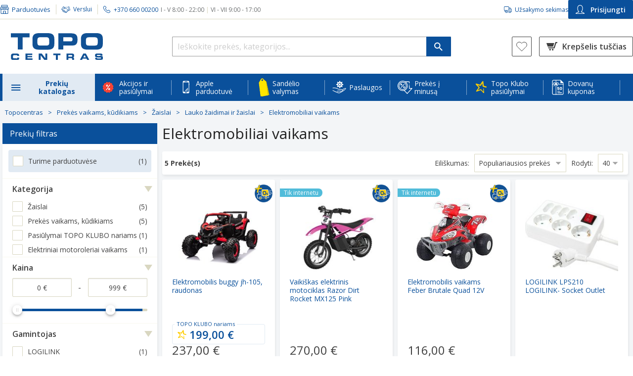

--- FILE ---
content_type: text/html; charset=utf-8
request_url: https://www.topocentras.lt/vienvietis-elektromobilis-brothers-terrain-raudonas-999902024268.html
body_size: 117792
content:
<!DOCTYPE html><html lang="lt" style="--lupa-full-height:1000px;"><head><base href="https://www.topocentras.lt/">
    <meta charset="utf-8">
    <meta http-equiv="X-UA-Compatible" content="IE=edge">
    <meta name="viewport" content="width=device-width, user-scalable=yes">
    <link rel="manifest" href="/manifest.json">

    <meta http-equiv="Content-Security-Policy" content="
                script-src-elem
                    'self'
                    https://*.topocentras.lt
                    https://*.bazaarvoice.com
                    https://*.facebook.net
                    https://www.googletagmanager.com
                    https://googletagmanager.com
                    https://www.googleadservices.com
                    https://www.gstatic.com
                    https://*.google-analytics.com
                    https://apis.google.com
                    https://www.google.com
                    https://www.google.lt
                    https://*.googleapis.com
                    https://*.google.com
                    https://tpc.googlesyndication.com
                    https://*.mxapis.com
                    https://*.loadbee.com
                    https://media.flixfacts.com
                    https://media.flixcar.com
                    https://*.hotjar.com
                    https://*.adform.net
                    https://ufpcdn.com
                    https://googleads.g.doubleclick.net
                    https://*.smartassistant.com
                    https://motion09.tcg.lt
                    https://motion09.tcg.lt:65420
                    https://mpsnare.iesnare.com
                    https://delivery.estorecontent.com
                    https://*.zoovu.com
                    https://polyfill.io
                    https://*.mailerlite.com
                    https://t.flix360.com
                    https://translate.yandex.net
                    https://skaiciuokles.inbank.lt
                    https://*.inbank.eu
                    https://*.100shoppers.com
                    https://*.criteo.com
                    https://*.criteo.net
                    https://assets-barracuda-runner.azureedge.net
                    https://*.cnetcontent.com
                    https://*.flix360.io
                    https://*.igodigital.com
                    https://ui.swogo.net
                    https://sc-static.net/
                    https://*.salesforce.com
                    https://*.salesforceliveagent.com
                    https://*.force.com
                    https://*.sfdc.net
                    http://localhost:*
                    https://localhost:*
                    https://*.1worldsync.com
                    https://*.clarity.ms
                    https://*.syndigo.com
                    https://*.syndigo.cloud
                    https://*.evergage.com
                    https://topocentras2.my.salesforce-sites.com
                    https://d3c1rbfz6sx1n3.cloudfront.net
                    https://click.s50.exacttarget.com
                    https://*.eskimi.com
                    https://eskimi.com
                    https://*.licdn.com
                    https://licdn.com
                    https://*.snapchat.com
                    https://snapchat.com
                    https://image.content.lego.com
                    https://payment.ecommerce.sebgroup.com
                    https://pay.google.com
                    https://*.cookiebot.com
                    https://*.cookiebot.eu
                    https://*.icecat.biz
                    https://convertexperiments.com
                    https://*.convertexperiments.com
                    https://convert.com
                    https://*.convert.com
                    https://*.videoly.co
                    https://*.youtube-nocookie.com
                    https://*.youtube.com
                    https://*.ytimg.com
                    https://*.wistia.com
                    https://*.wistia.net
                    https://*.videoly.net
                    https://*.klaviyo.com
                    https://klaviyo.com
                    https://*.publitas.com
                    https://publitas.com
                    https://tiktok.com
                    https://*.tiktok.com
                    https://usercentrics.eu
                    https://*.usercentrics.eu
                    https://*.google-analytics.com
                    https://*.equalweb.com
                    https://socialproof.store
                    https://*.bitrec.com
                    https://*.redditstatic.com
                    https://*.pinimg.com
                    https://*.pinterest.com
                    https://app-test.tfaforms.net
                    'unsafe-eval'
                    'unsafe-inline'
                    ;
                img-src
                    'self'
                    data:
                    blob:
                    https://*.topocentras.lt
                    https://topocentras.lt
                    https://*.mxapis.com
                    https://media.flixcar.com
                    https://media.flixfacts.com
                    https://*.videoly.co
                    https://*.flix360.com
                    https://*.bazaarvoice.com
                    https://www.google-analytics.com
                    https://*.facebook.com
                    https://*.cloudfront.net
                    https://*.gstatic.com
                    https://*.googleapis.com
                    https://www.miele.com
                    https://assets-barracuda-zoovu.azureedge.net
                    https://assets-barracuda-runner.azureedge.net
                    https://creativecdn.com
                    https://ams.creativecdn.com
                    https://www.samsung.com
                    https://demo.flixmedia.tv
                    https://*.dcdn.lt
                    https://topocentras2.my.salesforce-sites.com
                    https://www.googletagmanager.com
                    https://api-st.smartassistant.com
                    https://media.estorecontent.com
                    https://*.doubleclick.net
                    https://translate.google.com
                    https://ssl.google-analytics.com
                    https://img.youtube.com
                    https://www.youtube.com
                    https://media.flixsyndication.net
                    https://*.mailerlite.com
                    https://play-lh.googleusercontent.com
                    https://*.googlesyndication.com
                    https://mc.yandex.com
                    https://favicon.yandex.net
                    https://i.vimeocdn.com
                    https://gethatch.com
                    https://*.google.com
                    https://www.google.lt
                    https://www.google.com
                    https://www.google.com.af
                    https://www.google.iq
                    https://www.google.je
                    https://www.google.ci
                    https://www.google.co.ma
                    https://www.google.hu
                    https://www.google.com.sa
                    https://www.google.co.uz
                    https://www.google.ba
                    https://www.google.com.qa
                    https://www.google.cg
                    https://www.google.com.pk
                    https://www.google.cl
                    https://www.google.com.eg
                    https://www.google.co.zw
                    https://www.google.si
                    https://www.google.com.mt
                    https://www.google.ml
                    https://www.google.com.ng
                    https://www.google.co.za
                    https://www.google.com.ec
                    https://www.google.tn
                    https://www.google.gl
                    https://www.google.mg
                    https://www.google.rs
                    https://www.google.ge
                    https://www.google.co.ao
                    https://www.google.tm
                    https://www.google.tt
                    https://www.google.com.vn
                    https://www.google.am
                    https://www.google.co.ke
                    https://www.google.dz
                    https://www.google.no
                    https://www.google.co.uk
                    https://www.google.ie
                    https://www.google.fr
                    https://www.google.dk
                    https://www.google.com.tr
                    https://www.google.com.ua
                    https://www.google.by
                    https://www.google.es
                    https://www.google.se
                    https://www.google.nl
                    https://www.google.ee
                    https://www.google.it
                    https://www.google.de
                    https://www.google.is
                    https://www.google.ae
                    https://www.google.pl
                    https://www.google.be
                    https://www.google.lv
                    https://www.google.ro
                    https://www.google.ch
                    https://www.google.com.tw
                    https://www.google.pt
                    https://www.google.sk
                    https://www.google.com.ph
                    https://www.google.ru
                    https://www.google.co.il
                    https://www.google.co.jp
                    https://www.google.com.ar
                    https://www.google.cz
                    https://www.google.com.br
                    https://www.google.fi
                    https://www.google.com.cy
                    https://www.google.co.ug
                    https://www.google.az
                    https://www.google.ca
                    https://www.google.com.au
                    https://www.google.al
                    https://www.google.lu
                    https://www.google.me
                    https://www.google.com.my
                    https://www.google.com.sg
                    https://www.google.co.id
                    https://www.google.co.th
                    https://www.google.co.in
                    https://www.google.com.pe
                    https://www.google.bg
                    https://www.google.co.kr
                    https://www.google.co.cr
                    https://www.google.gr
                    https://www.google.co.nz
                    https://www.google.com.hk
                    https://www.google.hr
                    https://www.google.kg
                    https://www.google.co.mz
                    https://www.google.com.mx
                    https://www.google.at
                    https://semexit.s3-eu-west-1.amazonaws.com
                    https://*.casalemedia.com
                    https://*.smaato.net
                    https://*.outbrain.com
                    https://*.teads.tv
                    https://*.adform.net
                    https://secure.adnxs.com
                    https://*.sharethrough.com
                    https://*.omnitagjs.com
                    https://*.rubiconproject.com
                    https://*.taboola.com
                    https://*.openx.net
                    https://*.smartadserver.com
                    https://*.advertising.com
                    https://*.twiago.com
                    https://*.adscale.de
                    https://*.cnetcontent.com
                    https://image.freepik.com
                    https://ui.swogo.net
                    https://*.igodigital.com
                    https://*.1worldsync.com
                    https://*.syndigo.com
                    https://*.syndigo.cloud
                    https://data.adact.me
                    https://click.s50.exacttarget.com
                    https://*.clarity.ms
                    https://clarity.ms
                    https://*.zoovu.com
                    https://zoovu.com
                    https://px.ads.linkedin.com
                    https://image.content.lego.com
                    https://*.cookiebot.com
                    https://*.cookiebot.eu
                    https://*.icecat.biz
                    https://*.gstatic.com
                    https://*.pngwing.com
                    https://*.ytimg.com
                    https://*.wistia.com
                    https://*.wistia.net
                    https://*.publitas.com
                    https://publitas.com
                    https://socialproof.store
                    https://tiktok.com
                    https://*.tiktok.com
                    https://usercentrics.eu
                    https://*.usercentrics.eu
                    https://*.google-analytics.com
                    https://linkedin.com
                    https://*.linkedin.com
                    https://facebook.net
                    https://*.facebook.net
                    https://*.equalweb.com
                    https://socialproof.store
                    https://*.reddit.com
                    https://*.inbank.eu
                    https://inishop.com
                    ;
      ">
    <link rel="icon" href="https://www.topocentras.lt/media/favicon/stores/1/topo_fav.png" type="image/x-icon">

    <link rel="preconnect" href="https://www.googletagmanager.com">
    <link rel="preconnect" href="https://picfit.topocentras.lt">

    
    

    

    <link rel="prefetch" href="/js/RootCmp_CATEGORY__default-0bada99aa07b4eebc966.js?1767788219938">
    <link rel="prefetch" href="/js/RootCmp_CMS_PAGE__default-b921fecaa63eb58e0f39.js?1767788219938">
    <link rel="prefetch" href="/js/RootCmp_ERROR__default-57a05085d9c9315a3d35.js?1767788219938">
    <link rel="prefetch" href="/js/RootCmp_NOTFOUND__default-666b1c2d51074166e967.js?1767788219938">
    <link rel="prefetch" href="/js/RootCmp_PRODUCT__default-9c6926e8729d83a82374.js?1767788219938">

    <meta name="verify-paysera" content="e14da1511a5c2f150ce22815c95cd0ba">
<meta property="og:image" content="/media/image/default/Logotipas.jpg">
<meta property="og:description" content="TOPO CENTRAS - didžiausias buitinės technikos ir elektronikos mažmeninės prekybos tinklas Lietuvoje. Pirkite internetu ir atsiimkite net 29 parduotuvėse!">
<meta name="facebook-domain-verification" content="8r3s5eibl679r1a6hva9uey02a1xwk">


<style type="text/css">.top-offers .item .loyalty-price-wrapper .loyaltyDetails .price .agata-weee-tax{display: none}</style>
<style type="text/css">
@media (max-width: 1024px) {
 #cmsPage.homepage .top-slider .owl-dots {
    display: inline-block !important;
 }
}

a#CybotCookiebotDialogPoweredbyCybot,
div#CybotCookiebotDialogPoweredByText {
  display: none;
}

#CookiebotWidget .CookiebotWidget-body .CookiebotWidget-main-logo {
    display: none;
}

#CybotCookiebotDialog *, #CybotCookiebotDialogBodyUnderlay * {
    font-size: 13px!important;
}

#CybotCookiebotDialogPoweredbyImage {
  max-height: 2.5em!important;
}

@media screen and (min-width: 1280px) {
  #CybotCookiebotDialog.CybotEdge #CybotCookiebotDialogPoweredbyImage {
    max-height: 6em!important;
  }
}

.embeddedServiceLiveAgentSidebarFeature .embeddedServiceSidebarFormField .checkbox_label {
 padding-left: 6px;
}

.embeddedServiceLiveAgentSidebarFeature .ChatConsent_Text__c {
 margin: 0;
}

.embeddedServiceLiveAgentSidebarFeature .embeddedServiceSidebarFormField:last-of-type {
 display: flex;
}
</style>
<style>
      .Services-iconContainer-PSR {
          display: flex;
          justify-content:center;
          margin-right: 10px !important;
          width: 24px;
          height: 24px;
      }
</style>
        <title>Elektromobiliai vaikams - Topocentras</title>

    <meta name="title" content="">
    <meta name="keywords" content="">
    <meta name="description" content="TOPO CENTRAS">
    <meta property="og:image" content="https://www.topocentras.lt/media/image/default/Logotipas.jpg">
    <meta property="og:description" content="TOPO CENTRAS">
  <link id="4Pm4RyJJDkVbYjsQnuMKiDvPYxB2DHSS_pixel_css" href="https://socialproof.store/themes/altum/assets/css/pixel.min.css" type="text/css" rel="stylesheet" media="screen,print"><style type="text/css">.LoaderComponent-loader-CWG{position:fixed;top:0;bottom:0;right:0;left:0;background:rgba(255,255,255,0.35);z-index:99999999;display:flex;flex-direction:column;align-items:center;justify-content:center}
</style><style type="text/css">@keyframes lds-spinner {
    0% {
        opacity: 1;
    }

    100% {
        opacity: 0;
    }
}

@-webkit-keyframes lds-spinner {
    0% {
        opacity: 1;
    }

    100% {
        opacity: 0;
    }
}

.lds-spinner {
    position: relative;
}

.lds-spinner div {
    -webkit-animation: lds-spinner linear 1s infinite;
    animation: lds-spinner linear 1s infinite;
    background: #508cc1;
    border-radius: 6px;
    height: 15px;
    left: 31px;
    position: absolute;
    top: 5px;
    -webkit-transform-origin: 6px 52px;
    transform-origin: 3.5px 31px;
    width: 5px;
}

.lds-spinner div:nth-child(1) {
    -webkit-transform: rotate(0deg);
    transform: rotate(0deg);
    -webkit-animation-delay: -0.916666666666667s;
    animation-delay: -0.916666666666667s;
}

.lds-spinner div:nth-child(2) {
    -webkit-transform: rotate(30deg);
    transform: rotate(30deg);
    -webkit-animation-delay: -0.833333333333333s;
    animation-delay: -0.833333333333333s;
}

.lds-spinner div:nth-child(3) {
    -webkit-transform: rotate(60deg);
    transform: rotate(60deg);
    -webkit-animation-delay: -0.75s;
    animation-delay: -0.75s;
}

.lds-spinner div:nth-child(4) {
    -webkit-transform: rotate(90deg);
    transform: rotate(90deg);
    -webkit-animation-delay: -0.666666666666667s;
    animation-delay: -0.666666666666667s;
}

.lds-spinner div:nth-child(5) {
    -webkit-transform: rotate(120deg);
    transform: rotate(120deg);
    -webkit-animation-delay: -0.583333333333333s;
    animation-delay: -0.583333333333333s;
}

.lds-spinner div:nth-child(6) {
    -webkit-transform: rotate(150deg);
    transform: rotate(150deg);
    -webkit-animation-delay: -0.5s;
    animation-delay: -0.5s;
}

.lds-spinner div:nth-child(7) {
    -webkit-transform: rotate(180deg);
    transform: rotate(180deg);
    -webkit-animation-delay: -0.416666666666667s;
    animation-delay: -0.416666666666667s;
}

.lds-spinner div:nth-child(8) {
    -webkit-transform: rotate(210deg);
    transform: rotate(210deg);
    -webkit-animation-delay: -0.333333333333333s;
    animation-delay: -0.333333333333333s;
}

.lds-spinner div:nth-child(9) {
    -webkit-transform: rotate(240deg);
    transform: rotate(240deg);
    -webkit-animation-delay: -0.25s;
    animation-delay: -0.25s;
}

.lds-spinner div:nth-child(10) {
    -webkit-transform: rotate(270deg);
    transform: rotate(270deg);
    -webkit-animation-delay: -0.166666666666667s;
    animation-delay: -0.166666666666667s;
}

.lds-spinner div:nth-child(11) {
    -webkit-transform: rotate(300deg);
    transform: rotate(300deg);
    -webkit-animation-delay: -0.083333333333333s;
    animation-delay: -0.083333333333333s;
}

.lds-spinner div:nth-child(12) {
    -webkit-transform: rotate(330deg);
    transform: rotate(330deg);
    -webkit-animation-delay: 0s;
    animation-delay: 0s;
}

.lds-spinner {
    width: 70px !important;
    height: 70px !important;
}
</style><style type="text/css">.InitialLoader-root-2Ol{align-items:center;display:flex;justify-content:center;height:100vh;margin:3rem 0;width:100%}.InitialLoader-root-2Ol .InitialLoader-loadingContainer-2jo{align-items:center;display:flex;justify-content:center;color:#fff;height:100vh;text-align:center;width:100%;background:rgba(255,255,255,0.35);position:fixed;top:0;left:0;z-index:100}.InitialLoader-root-2Ol .InitialLoader-loadingContainer-2jo .InitialLoader-content-3Vf{align-items:center;display:flex;justify-content:center;width:50%;flex-direction:column}.InitialLoader-root-2Ol .InitialLoader-loadingContainer-2jo .InitialLoader-logo-3q9{max-width:100%}.InitialLoader-root-2Ol .InitialLoader-loadingContainer-2jo .InitialLoader-loader-24T{margin-top:50px}
</style><style type="text/css">.indicator-root-1h0{align-items:center;display:flex;height:100vh;justify-content:center;margin:3rem 0;width:100%}.indicator-message-3A3{color:#404040;font-size:1rem;letter-spacing:0.25rem;opacity:0.75;text-transform:uppercase}.indicator-indicator-3G2{animation-direction:alternate;animation-duration:1.5s;animation-iteration-count:infinite;animation-name:indicator-pulse-2Fv;animation-timing-function:cubic-bezier(0.4, 0, 0.2, 1)}@keyframes indicator-pulse-2Fv{0%{filter:grayscale(1);transform:scale(0.75) rotate(-540deg)}100%{filter:grayscale(0);transform:scale(1) rotate(0deg)}}
</style><style type="text/css">.BazaarInlineRating-hasNoRating-3Oy{display:none}@media screen and (min-width: 768px){.BazaarInlineRating-hasNoRating-3Oy{display:block;opacity:0}}.BazaarInlineRating-hidden-7jW{display:none}
</style><style type="text/css">.Modal-modalContainer-1SJ{bottom:0;left:0;position:fixed;right:0;top:0;z-index:9999;transform:translate3d(0, 0, 0);-moz-transform:translate3d(0, 0, 0);-webkit-transform:translate3d(0, 0, 0)}.Modal-topWrapper-22V{position:absolute;top:0;right:0;padding-right:10px;z-index:9999;width:100%;height:50px}.Modal-topWrapper-22V .Modal-top-GZM{display:flex;align-items:center;justify-content:flex-end;height:100%;margin:0 auto}.Modal-topWrapper-22V.Modal-noFullScreen-1mp{top:calc(75px - 50px)}.Modal-modal-1aA{background-color:#fff;height:100%;overflow-y:auto;overflow-x:hidden;padding:45px 9px 24px 20px;position:relative;width:100%;z-index:1}@media screen and (max-width: 767px){.Modal-modal-1aA.Modal-noFullScreen-1mp{margin:75px auto 15px;max-height:calc(100% - 90px);max-width:calc(100% - 50px);padding:12px 15px 24px}}.Modal-content-3-S{height:100%;position:relative;width:100%}.Modal-autoOverflow-15a{overflow-y:auto}.Modal-behindModal-2IZ{background:rgba(0,0,0,0.45);bottom:0;left:0;position:fixed;right:0;top:0}.Modal-closeButton-Ri_{display:block;margin:0 10px 0 auto;z-index:99999;-webkit-appearance:none;-moz-appearance:none;appearance:none}.Modal-closeButton-Ri_:before{background-image:url(/6fca86b172640cd29c68967655432b76.svg);background-size:26px 26px;content:'';display:inline-block;height:26px;transform:scale(1.5);width:26px}.Modal-closeButton-Ri_:hover,.Modal-closeButton-Ri_:active,.Modal-closeButton-Ri_:focus{background:transparent}@media screen and (min-width: 768px){.Modal-modal-1aA{border-radius:4px;border:1px solid #ccc;box-shadow:0 0 10px rgba(0,0,0,0.4);height:auto;margin:0 auto;max-height:calc(100% - 200px);max-width:1270px;padding:30px;top:70px;width:90vw}.Modal-topWrapper-22V{padding:0;top:calc(75px - 50px)}.Modal-top-GZM{max-width:calc(1270px + 90px)}}@media screen and (min-width: 1024px){.Modal-topWrapper-22V .Modal-top-GZM{width:calc(90vw + 90px)}}
</style><style type="text/css">.CustomerSearchModal-customerSearchModal-qjI{width:100%}.CustomerSearchModal-title-SvM{font-size:24px;line-height:33px;margin:0 0 24px}.CustomerSearchModal-scanQrCodeButton-37a{height:41px}.CustomerSearchModal-scannerModal-3rg{background:none;border:none;box-shadow:none;overflow:hidden}.CustomerSearchModal-scannerModal-3rg #dynamsoft-video-container{margin:25px;z-index:5}@media screen and (min-width: 768px){.CustomerSearchModal-scannerModal-3rg #dynamsoft-video-container{margin:50px}}.CustomerSearchModal-scannerModal-3rg #dynamsoft-video-container>video{width:100%}.CustomerSearchModal-customerSearchError-27F{display:flex;flex-direction:column}.CustomerSearchModal-customerSearchError-27F .CustomerSearchModal-customerSearchErrorDisplayContainer-7-Q{margin-top:-24px}@media screen and (min-width: 768px){.CustomerSearchModal-customerSearchModal-qjI{max-width:380px;min-height:auto;height:auto}}@media screen and (min-width: 1024px){.CustomerSearchModal-customerSearchModalTop-2Xr{max-width:calc(380px + 90px)}}
</style><style type="text/css">.InputField-inputWithPrefix-1an>input,.InputField-inputWithPrefix-1an>input:active{background-color:transparent !important;transition-duration:0s !important}.InputField-inputWithPrefix-1an>input:-webkit-autofill+.InputField-inputPrefix-1ej{z-index:1}.InputField-inputPrefix-1ej{background:#eaedf0;margin:1px;padding:6px 9px 4px;position:absolute;top:1.78rem;z-index:0;border-radius:1px 0px 0px 1px}
</style><style type="text/css">.Button-button-F-U{align-items:center;display:flex;justify-content:center;width:100%;padding:15px;border-radius:2px;font-size:14px;font-weight:600}.Button-button-F-U.Button-Main-rYp{background:#24a105;color:#fff}.Button-button-F-U.Button-Main-rYp:hover,.Button-button-F-U.Button-Main-rYp:focus{background:#007100;color:#fff}.Button-button-F-U.Button-MainInverted-3VY{background:#fff;border:2px solid #24a105;border-radius:4px;color:#24a105}.Button-button-F-U.Button-MainInverted-3VY:hover,.Button-button-F-U.Button-MainInverted-3VY:focus{background:#24a105;color:#fff}.Button-button-F-U.Button-Alternative-xp1{background:#f6f8fb;color:#0a509b}.Button-button-F-U.Button-Alternative-xp1:hover,.Button-button-F-U.Button-Alternative-xp1:focus{background:#0a509b;color:#fff}.Button-button-F-U.Button-Danger-2oz{background:#c53626;color:#fff}.Button-button-F-U.Button-Danger-2oz:hover,.Button-button-F-U.Button-Danger-2oz:focus{background:#8c0014;color:#fff}.Button-button-F-U.Button-DangerAlt-3Zu{background:none;border:1px solid #c53626;color:#c53626}.Button-button-F-U.Button-DangerAlt-3Zu:hover,.Button-button-F-U.Button-DangerAlt-3Zu:focus{background:#c53626;color:#fff}.Button-button-F-U.Button-Blue-2cn{background:#0a509b;color:#fff}.Button-button-F-U.Button-Blue-2cn:hover,.Button-button-F-U.Button-Blue-2cn:focus{background:#0b3f76}.Button-button-F-U.Button-BlueInverted-2CC{background:#fff;border:1px solid #0a509b;color:#0a509b}.Button-button-F-U.Button-BlueInverted-2CC:hover,.Button-button-F-U.Button-BlueInverted-2CC:focus{background:#0a509b;color:#fff}.Button-button-F-U.Button-BlueLight-2hN{background:#e1eaf3;color:#0a509b}.Button-button-F-U.Button-BlueLight-2hN:hover,.Button-button-F-U.Button-BlueLight-2hN:focus{background:#b1d3f4}.Button-button-F-U:disabled{background:#d7d7d7;pointer-events:none}
</style><style type="text/css">.CustomerSearchForm-customerSearchFormButton-n2l{height:46px;margin-top:25px}.CustomerSearchForm-customerQrCodeSearchButton-3BA{height:46px;background-color:white}.CustomerSearchForm-buttonSeparator-2wf{height:21px !important;margin:12px 0 15px !important}
</style><style type="text/css">.TitleWithLine-titleWithLine-3pZ{position:relative;text-align:center;height:22px;margin:0 0 24px}.TitleWithLine-titleWithLine-3pZ .TitleWithLine-line-3BX{border-bottom:1px solid #d9d7c1;position:absolute;top:13px;width:100%}.TitleWithLine-titleWithLine-3pZ .TitleWithLine-textBox-2kg{position:absolute;width:100%}.TitleWithLine-titleWithLine-3pZ .TitleWithLine-textBox-2kg .TitleWithLine-text-3fX{background-color:#fff;display:inline;font-size:14px;line-height:156.25%;margin:0 auto;padding:0 15px;text-align:center}
</style><style type="text/css">.errorDisplay-root-1OD{background-color:#ffe2ea;border-radius:4px;border:1px solid #c53626;margin:24px 0;overflow-x:unset;padding:10px 25px}.errorDisplay-body-3ID{background:transparent;border:none;color:#404040;font-size:14px;line-height:156.25%;margin:0}
</style><link rel="canonical" href="https://www.topocentras.lt/zaislai-ir-prekes-vaikams/zaislai/lauko-zaidimai-ir-zaislai/elektromobiliai-vaikams.html" data-react-helmet="true"><link rel="stylesheet" href="https://fonts.googleapis.com/css?family=Open+Sans:300,300i,400,400i,600,600i,700,700i,800i,800&amp;subset=latin,latin-ext,cyrillic-ext,cyrillic"><style type="text/css">.mask-root-1oJ{background:rgba(0,0,0,0.25);cursor:pointer;display:block;height:100vh;left:0;position:fixed;top:0;transition-duration:192ms;transition-property:opacity, visibility;transition-timing-function:linear;visibility:hidden;width:100vw;z-index:3;-webkit-appearance:none}.mask-root_active-3D9{transition-duration:224ms;visibility:visible}
</style><meta class="foundation-data-attribute-namespace"><meta class="foundation-mq-xxlarge"><meta class="foundation-mq-xlarge-only"><meta class="foundation-mq-xlarge"><meta class="foundation-mq-large-only"><meta class="foundation-mq-large"><meta class="foundation-mq-medium-only"><meta class="foundation-mq-medium"><meta class="foundation-mq-small-only"><meta class="foundation-mq-small"><style></style><style type="text/css">.Navigation-mobileNavigation-1F5,.Navigation-mobileNavigationOpen-L27{background-color:#f6f8fb;bottom:0;display:block;left:0;opacity:0;overflow:auto;position:fixed;top:0;transform:translate3d(-100%, 0, 0);transition-duration:192ms;transition-property:opacity, transform, visibility;transition-timing-function:cubic-bezier(0.4, 0, 1, 1);visibility:hidden;width:310px;z-index:3}.Navigation-mobileNavigationOpen-L27{opacity:1;transform:translate3d(0, 0, 0);transition-duration:224ms;transition-timing-function:cubic-bezier(0, 0, 0.2, 1);visibility:visible;z-index:10}.Navigation-userButtons-NZa{border-top:1px solid #d9d7c1;padding:18px 15px 15px}.Navigation-userButtons-NZa .Navigation-ewButton-2mZ{margin-bottom:27px}.Navigation-userButtons-NZa .Navigation-ewButton-2mZ img{margin:0 10px 0 5px}.Navigation-userButtons-NZa .Navigation-bottomButtonColumn-LfV{display:flex;flex-direction:column;gap:14px}.Navigation-userButtons-NZa .Navigation-customerSearchButton-2MU{width:100%;align-items:center;border-radius:2px;border:1px solid #0a509b;color:#0a509b;font-size:14px;padding:8.5px 15px;font-weight:600;margin-bottom:15px;height:48px}.Navigation-userButtons-NZa .Navigation-customerSearchButton-2MU:hover,.Navigation-userButtons-NZa .Navigation-customerSearchButton-2MU:focus{color:#f57e20;border:1px solid #f57e20}@keyframes Navigation-slidein-3KG{from{transform:translate3d(0, 100%, 0)}to{transform:translate3d(0, 0, 0)}}@keyframes Navigation-slideout-2W-{from{transform:translate3d(0, 0, 0)}to{transform:translate3d(0, 100%, 0)}}@keyframes Navigation-slideinSide-1nR{from{transform:translate3d(-100%, 0, 0)}to{transform:translate3d(0, 0, 0)}}@keyframes Navigation-slideoutSide-108{from{transform:translate3d(0, 0, 0)}to{transform:translate3d(-100%, 0, 0)}}
</style><style type="text/css">.MenuHeader-header-1FV{display:flex;flex-direction:column;justify-content:space-between;padding:16px 14px 10px;background:#f6f8fb}.MenuHeader-shopTelephoneContainer-v6g{display:flex;justify-content:space-between;align-items:stretch}.MenuHeader-shopDetails-1Lf{width:180px}.MenuHeader-telephone-3Bi{font-size:14px;margin:0 0 4px;white-space:nowrap;display:flex;align-items:center;justify-content:flex-end}.MenuHeader-telephone-3Bi:before{background:center/contain no-repeat url(/5eb7e22c58e7ceca9ed22c65983edae1.svg);content:'';display:inline-block;height:21px;width:18px;margin:0 10px 0 0}.MenuHeader-telephone-3Bi>a{color:#004e9d !important}.MenuHeader-telephone-3Bi>a:hover{color:#f57e20 !important}.MenuHeader-workingHours-2Ws{color:#6c6f70;cursor:default;font-size:12px;text-align:right}.MenuHeader-shops-2rS,.MenuHeader-business-2PD{color:#0a509b;font-size:13px;width:100%;display:flex;align-items:center}.MenuHeader-shops-2rS img,.MenuHeader-business-2PD img{height:20px;margin-right:5px;width:20px}.MenuHeader-leftColumn-2Eb{display:flex;flex-direction:column;justify-content:space-between}
</style><style type="text/css">.MenuName-newCategory-3fq{color:#24a105;white-space:nowrap}
</style><style type="text/css">.CatalogTree-navigation-Y-D{background:#fff}.CatalogTree-navigation-Y-D:last-child{border-bottom:1px solid #f0f0f0}.CatalogTree-listItem-3dF{border-top:1px solid #f0f0f0;color:#004e9d;font-size:14px;min-height:55px;display:flex;align-items:center}.CatalogTree-listItem-3dF .CatalogTree-icon-25q{width:26px;height:auto;margin-right:10px}.CatalogTree-productCatalogIcon-1sV:before{background:url(/2172a1729776eee22e6349d13a628b34.svg);content:'';display:inline-block;height:24px;margin:0 10px 0 0;transform:rotate(180deg);width:24px}.CatalogTree-productCatalogIcon-1sV:first-of-type{font-weight:bold}.CatalogTree-backButton-2k_{color:#004e9d;display:flex;font-size:16px;font-weight:bold;padding:10px 15px;text-align:left;width:100%}.CatalogTree-backButton-2k_:before{background:url(/c150d81cff1d1948e4a2ce2af310b9dc.svg);content:'';display:inline-block;height:24px;margin:0 10px 0 0;transform:rotate(180deg);width:24px}.CatalogTree-backButton-2k_:hover,.CatalogTree-backButton-2k_:active{color:#004e9d}.CatalogTree-categoryButton-3Ez{align-items:center;color:#004e9d;display:flex;font-size:14px;padding:10px 15px;width:100%;min-height:54px}.CatalogTree-categoryButton-3Ez:after{background:url(/c150d81cff1d1948e4a2ce2af310b9dc.svg);content:'';display:inline-block;height:24px;margin-left:auto;width:24px}.CatalogTree-categoryButton-3Ez:hover{color:#f57e20}.CatalogTree-categoryButtonWithIcon-2Dt{align-items:center;color:#004e9d;display:flex;font-size:14px;padding:10px 15px;width:100%;min-height:54px}.CatalogTree-categoryButtonWithIcon-2Dt:after{background:url(/c150d81cff1d1948e4a2ce2af310b9dc.svg);content:'';display:inline-block;height:24px;margin-left:auto;width:24px}.CatalogTree-categoryButtonWithIcon-2Dt .CatalogTree-buttonIcon-HHB{background-repeat:no-repeat;background-size:cover;content:'';display:inline-block;height:24px;margin:0 10px 0 0;width:24px}.CatalogTree-categoryDropdownButton-1K-{color:#004e9d;display:flex;font-size:14px;font-weight:bold;line-height:inherit;padding:10px 15px;width:100%}.CatalogTree-categoryDropdownButton-1K-:before{background:url(/e53cd648af470592aee5f4045b58c874.svg);content:'';display:inline-block;margin:0 10px 0 0;height:24px;width:24px}.CatalogTree-categoryDropdownButton-1K-:not(.CatalogTree-index-btn-Z-b-2_c):hover,.CatalogTree-categoryDropdownButton-1K-:not(.CatalogTree-index-btn-Z-b-2_c):focus{color:#f57e20}.CatalogTree-listItem-3dF[data-active="false"] .CatalogTree-categoryDropdownButton-1K-::before{background:url(/47e7b39c777ca85faf5a45364bcc0052.svg)}.CatalogTree-categoryTitle-2FR{background-color:#fafafa;border-bottom:1px solid #f0f0f0;border-top:1px solid #f0f0f0;color:#404040;font-size:13px;padding:7px 0}.CatalogTree-categoryTitle-2FR span{padding:0 0 0 15px}.CatalogTree-childList-1_R{margin:0;width:100%}.CatalogTree-categotyTitle-xSe{background-color:#f5f5f5;border-bottom:1px solid #f0f0f0;border-top:1px solid #f0f0f0;color:#404040;display:flex;font-size:15px;padding:7px 0;text-align:left}.CatalogTree-categotyTitle-xSe span{padding:0 15px}.CatalogTree-linkButton-1uH{display:flex;align-items:center;padding:0 15px;min-height:54px;width:100%}.CatalogTree-blackText-2bH{color:#404040 !important}.CatalogTree-backButtonContainer-2Zs{align-items:center;display:flex;height:56px}ul.CatalogTree-noIndent-2uv{margin-left:0}
</style><style type="text/css">.CustomerLogin-buttonContainer-1iK{display:flex;justify-content:space-between}.CustomerLogin-button-3Y2{align-items:center;border-radius:4px;display:flex;justify-content:center;padding:12px}.CustomerLogin-button-3Y2 img{height:24px;width:24px}.CustomerLogin-accountLogin-2Zh{background-color:#004e9d;color:#fff !important;flex-grow:1;font-size:14px;font-weight:600;line-height:19px}.CustomerLogin-accountLogin-2Zh img{margin-right:5px}.CustomerLogin-accountLogin-2Zh:hover,.CustomerLogin-accountLogin-2Zh:active{background:#0b3f76}.CustomerLogin-logout-3y8{background-color:#e1eaf3;margin-left:15px}.CustomerLogin-logout-3y8:hover,.CustomerLogin-logout-3y8:active{background-color:#b1d3f4}
</style><style type="text/css">.OrderView-container-3ip{margin-bottom:10px}.OrderView-orderViewLink-Yek{align-items:center;display:flex;font-size:12px;justify-content:flex-start}.OrderView-orderViewLink-Yek:before{background-image:url(/515aae5612ea33b3a69fdbf991290d82.svg);background-repeat:no-repeat;background-size:contain;content:'';display:inline-block;height:17px;width:28px}
</style><style type="text/css">.WishlistLink-container-34q{align-items:center;background-color:#fff0e8;border-radius:4px;color:#f57e20 !important;display:flex;justify-content:center;margin-bottom:15px;padding:13.5px 10px}.WishlistLink-container-34q svg{margin-right:5px}.WishlistLink-container-34q svg path{stroke:#f57e20}.WishlistLink-container-34q:hover{background:#ffe9d8}.WishlistLink-container-34q:hover svg{fill:#f57e20}
</style><style type="text/css">.QrCodeModal-modal-3U6{height:480px;max-width:325px !important;padding:25px 15px;margin-inline:auto;margin-top:55px;border-radius:4px}.QrCodeModal-modal-3U6 .QrCodeModal-title-2Jk{font-size:24px}.QrCodeModal-modal-3U6 .QrCodeModal-qrCode-38y{display:block;height:295px;width:295px;margin:25px auto}.QrCodeModal-modal-3U6 .QrCodeModal-downloadBtn-2I4{margin-bottom:15px}.QrCodeModal-modal-3U6 .QrCodeModal-cardNumber-3qo{display:flex;justify-content:center;font-weight:600}.QrCodeModal-modalTop-3MU{max-width:calc(325px + 90px)}@media screen and (min-width: 768px){.QrCodeModal-modal-3U6{height:unset;max-width:483px !important;padding:30px 40px}.QrCodeModal-modal-3U6 .QrCodeModal-qrCode-38y{height:300px;width:300px}.QrCodeModal-modalTop-3MU{max-width:calc(483px + 90px);margin-top:50px !important}}
</style><style type="text/css">.QrCodeButton-qrCodeButton-3GV{height:48px;max-width:180px;padding:12px 15px;border-radius:4px}.QrCodeButton-qrCodeButton-3GV .QrCodeButton-qrIcon-1HB{width:24px;height:24px;margin-right:7px;color:#fff}.QrCodeButton-sidebarStyle-OIX{max-width:unset !important}.QrCodeButton-sidebarStyle-OIX .QrCodeButton-qrIcon-1HB{color:#0b3f76}@media screen and (min-width: 1024px){.QrCodeButton-qrCodeButton-3GV{height:35px;max-width:190px}.QrCodeButton-sidebarStyle-OIX{max-width:unset !important}}
</style><style type="text/css">.EqualWebTrigger-equalWEbTrigger-32H{color:#0a509b;font-size:12px}.EqualWebTrigger-equalWEbTrigger-32H:hover,.EqualWebTrigger-equalWEbTrigger-32H:focus{color:#f57e20}.EqualWebTrigger-equalWEbTrigger-32H img{margin-right:5px}
</style><style type="text/css">.Checkbox-checkBoxContainer-orP{align-items:center;display:flex;font-size:14px;margin:0 0 15px}.Checkbox-checkBox-1fD{border-radius:2px;border:2px solid #d9d7c1;background-color:#fff;cursor:pointer;display:inline-block;height:18px;margin:0;min-height:18px;min-width:18px;padding:0;width:18px}.Checkbox-checkBox-1fD.Checkbox-sm-S4K{min-height:14px;min-width:14px;height:14px;width:14px}.Checkbox-checkBox-1fD.Checkbox-sm-S4K.Checkbox-active-3dP{background-size:10px}.Checkbox-checkBox-1fD:hover{border-color:#f57e20}.Checkbox-checkBox-1fD.Checkbox-active-3dP{background:url(/85461610c1d70863bd67f0dc953db8d5.svg) no-repeat center center;background-size:15px;border-color:#0a509b;background-color:#fff}.Checkbox-checkBox-1fD.Checkbox-active-3dP:hover{border-color:#0a509b}
</style><style type="text/css">.ConsentCheckboxRow-row-q1c{display:flex;align-items:flex-start;justify-content:space-between;font-size:14px}.ConsentCheckboxRow-row-q1c.ConsentCheckboxRow-withBorder-3QU{padding:10px;border:1px solid #d6d6d6;border-radius:4px}.ConsentCheckboxRow-row-q1c.ConsentCheckboxRow-highlighted-1eg{background:#f6f8fb;border-color:#f6f8fb}.ConsentCheckboxRow-row-q1c>button{margin-top:2px}.ConsentCheckboxRow-row-q1c>span{display:inline-block;width:100%;margin-left:12px}@media screen and (min-width: 768px){.ConsentCheckboxRow-row-q1c{margin-bottom:25px}}
</style><style type="text/css">.UserConsent-container-c1g .UserConsent-rules-1kf{margin:10px 0 0}.UserConsent-container-c1g .UserConsent-rules-1kf>p{margin:15px 0 5px}.UserConsent-container-c1g .UserConsent-disclaimer-3Y2{margin:15px 0}@media screen and (min-width: 768px){.UserConsent-container-c1g .UserConsent-content-1en{padding:25px 40px 30px}.UserConsent-container-c1g .UserConsent-content-1en .UserConsent-rules-1kf{margin:0 0 15px}.UserConsent-container-c1g .UserConsent-content-1en .UserConsent-rules-1kf .UserConsent-disclaimer-3Y2{margin-bottom:25px}}
</style><style type="text/css">.RegisterModal-modal-1eM{height:auto;max-width:728px;padding:0 !important;border:none;border-radius:4px}.RegisterModal-modal-1eM header{padding:30px 15px;background:linear-gradient(90deg, #456aae 0%, #204c8f 100%)}.RegisterModal-modal-1eM header>*{color:#fff}.RegisterModal-modal-1eM header h2{font-size:18px;font-weight:600}.RegisterModal-modal-1eM header p{font-size:16px}.RegisterModal-modal-1eM .RegisterModal-content-3gi{padding:15px}.RegisterModal-modal-1eM .RegisterModal-content-3gi .RegisterModal-rules-33K{margin:10px 0 0}.RegisterModal-modal-1eM .RegisterModal-content-3gi .RegisterModal-rules-33K .RegisterModal-rule-36u{display:flex;align-items:flex-start;justify-content:space-between;gap:12px;font-size:14px}.RegisterModal-modal-1eM .RegisterModal-content-3gi .RegisterModal-rules-33K .RegisterModal-rule-36u.RegisterModal-withBorder-3cw{padding:10px;border:1px solid #d6d6d6;border-radius:4px}.RegisterModal-modal-1eM .RegisterModal-content-3gi .RegisterModal-rules-33K .RegisterModal-rule-36u>button{margin-top:2px}.RegisterModal-modal-1eM .RegisterModal-content-3gi .RegisterModal-rules-33K .RegisterModal-rule-36u>span{display:inline-block;width:100%}.RegisterModal-modal-1eM .RegisterModal-content-3gi .RegisterModal-rules-33K>p{margin:15px 0 5px}.RegisterModal-modal-1eM .RegisterModal-content-3gi .RegisterModal-disclaimer-1d_{margin:15px 0}.RegisterModal-modal-1eM .RegisterModal-content-3gi .RegisterModal-buttons-1IA{padding-bottom:10px}.RegisterModal-modal-1eM .RegisterModal-content-3gi .RegisterModal-buttons-1IA .RegisterModal-btnRegister-TdC,.RegisterModal-modal-1eM .RegisterModal-content-3gi .RegisterModal-buttons-1IA .RegisterModal-btnCancel-1ng{height:44px}.RegisterModal-modal-1eM .RegisterModal-content-3gi .RegisterModal-buttons-1IA .RegisterModal-btnRegister-TdC{margin-bottom:15px;box-shadow:0px 3px 4px 0px rgba(62,62,62,0.141176)}.RegisterModal-modalTop-347{max-width:calc(728px + 90px)}@media screen and (min-width: 768px){.RegisterModal-modal-1eM{padding:0}.RegisterModal-modal-1eM header{padding:30px 40px}.RegisterModal-modal-1eM header h2{margin-bottom:5px}.RegisterModal-modal-1eM .RegisterModal-content-3gi{padding:25px 40px 30px}.RegisterModal-modal-1eM .RegisterModal-content-3gi .RegisterModal-rules-33K{margin:0}.RegisterModal-modal-1eM .RegisterModal-content-3gi .RegisterModal-rules-33K .RegisterModal-rule-36u,.RegisterModal-modal-1eM .RegisterModal-content-3gi .RegisterModal-rules-33K .RegisterModal-disclaimer-1d_{margin-bottom:25px}.RegisterModal-modal-1eM .RegisterModal-content-3gi .RegisterModal-buttons-1IA{display:flex;gap:15px;padding:0}.RegisterModal-modal-1eM .RegisterModal-content-3gi .RegisterModal-buttons-1IA .RegisterModal-btnRegister-TdC,.RegisterModal-modal-1eM .RegisterModal-content-3gi .RegisterModal-buttons-1IA .RegisterModal-btnRegister-TdC{margin:0}}
</style><style type="text/css">.TopoClubModal-topoClubModal-3ZL{animation:TopoClubModal-appearFrom-2aN .5s}@keyframes TopoClubModal-appearFrom-2aN{0%{transform:translate(0, -15px);opacity:0}100%{transform:translate(0, 0);opacity:1}}
</style><style type="text/css">.OfferedPrice-bottomSection-3-6{margin-top:12px}.OfferedPrice-bottomSection-3-6 .OfferedPrice-priceBar-3GL{align-items:center;display:flex;font-size:18px;justify-content:flex-end;margin-bottom:12px;width:100%}.OfferedPrice-bottomSection-3-6 .OfferedPrice-priceBar-3GL .OfferedPrice-priceText-3Xf{margin-right:auto;font-size:18px}.OfferedPrice-bottomSection-3-6 .OfferedPrice-priceBar-3GL .OfferedPrice-priceBox-3qa{background:#0a509b;border-radius:40px;color:#fff;font-size:16px;font-weight:600;line-height:28px;margin-left:16px;min-width:80px;padding:2px 14px;text-align:center}.OfferedPrice-bottomSection-3-6 .OfferedPrice-priceBar-3GL .OfferedPrice-removeButton-3YH{color:#6c6f70;font-size:22px;line-height:0;width:20px;height:20px}
</style><style type="text/css">.DeviceSearch-deviceSearchContainer-2EQ{background:#fff;border-radius:2px;box-shadow:1px 3px 5px rgba(0,0,0,0.07);margin-top:20px;padding:15px;position:relative}.DeviceSearch-deviceSearchContainer-2EQ>span{font-size:14px;margin-bottom:7px}.DeviceSearch-deviceSearchContainer-2EQ .DeviceSearch-dropdownContainer-rNI{position:relative}.DeviceSearch-deviceSearchContainer-2EQ .DeviceSearch-dropdownContainer-rNI::before{border:5px solid transparent;border-top:5px solid #0a509b;content:'';height:10px;position:absolute;right:12px;top:17px;width:10px;z-index:1}.DeviceSearch-deviceSearchContainer-2EQ .DeviceSearch-dropdownContainer-rNI .DeviceSearch-searchInput-1j7{border:1px solid #d9d7c1;border-radius:2px;font-size:16px;padding:7px 10px 6px;position:relative;width:100%}.DeviceSearch-deviceSearchContainer-2EQ .DeviceSearch-dropdownContainer-rNI .DeviceSearch-searchInput-1j7 .DeviceSearch-selectedPlaceholder-JQ5{color:#8f8e8e}.DeviceSearch-deviceSearchContainer-2EQ .DeviceSearch-dropdownContainer-rNI .DeviceSearch-searchInput-1j7 .DeviceSearch-selectedPlaceholder-JQ5:hover,.DeviceSearch-deviceSearchContainer-2EQ .DeviceSearch-dropdownContainer-rNI .DeviceSearch-searchInput-1j7 .DeviceSearch-selectedPlaceholder-JQ5:focus{color:#8f8e8e}.DeviceSearch-deviceSearchContainer-2EQ .DeviceSearch-dropdownContainer-rNI .DeviceSearch-smallNotification-6kS{font-size:12px;margin-top:4px}.DeviceSearch-deviceSearchContainer-2EQ .DeviceSearch-dropdownContainer-rNI .DeviceSearch-searchResults-3UV{background:#fff;left:0;max-height:164px;overflow-y:auto;padding:10px;position:absolute;top:37px;width:100%;z-index:1}.DeviceSearch-deviceSearchContainer-2EQ .DeviceSearch-dropdownContainer-rNI .DeviceSearch-searchResults-3UV.DeviceSearch-withBorder-Cll{border-left:1px solid #d9d7c1;border-bottom:1px solid #d9d7c1;border-right:1px solid #d9d7c1}.DeviceSearch-deviceSearchContainer-2EQ .DeviceSearch-dropdownContainer-rNI .DeviceSearch-searchResults-3UV .DeviceSearch-singleResult-3QE{cursor:default;font-size:16px;padding:8px 4px;text-align:left;text-overflow:ellipsis;width:100%;white-space:nowrap}.DeviceSearch-deviceSearchContainer-2EQ .DeviceSearch-dropdownContainer-rNI .DeviceSearch-searchResults-3UV .DeviceSearch-singleResult-3QE:hover{background:#c9c9c9;cursor:pointer}
</style><style type="text/css">@keyframes ButtonLoader-loadingAnimation-3Vw{0%{transform:rotate(0deg)}100%{transform:rotate(360deg)}}.ButtonLoader-loadingIcon-1H8{animation-duration:2.5s;animation-name:ButtonLoader-loadingAnimation-3Vw;animation-iteration-count:infinite;animation-timing-function:linear;width:24px}
</style><style type="text/css">.ToolTip-toolTip--GQ{background:center/contain no-repeat url(/e11f4da42a83019c0c816b3b33468e6e.svg);cursor:help;display:inline-block;flex-shrink:0;height:12px;margin-left:4px;position:static;width:12px}.ToolTip-toolTip--GQ.ToolTip-info-1Va{background:center/contain no-repeat url(/7749d0e64605e2c869a5b1b62ead13b2.svg)}.ToolTip-toolTip--GQ .ToolTip-description-2Xz{background:#404040;color:#fff;display:inline-block;font-size:14px;left:0;opacity:0;padding:8px;position:absolute;text-align:left;top:100%;transition:opacity 0.5s, visibility 0.5s;visibility:hidden;width:100%;white-space:pre-wrap;z-index:2}.ToolTip-toolTip--GQ .ToolTip-description-2Xz.ToolTip-richText-39S>a{color:#08c !important}.ToolTip-toolTip--GQ .ToolTip-description-2Xz.ToolTip-richText-39S>a:hover{color:#f57e20 !important}.ToolTip-toolTip--GQ:hover,.ToolTip-toolTip--GQ:focus{background:center/contain no-repeat url(/e11f4da42a83019c0c816b3b33468e6e.svg)}.ToolTip-toolTip--GQ:hover.ToolTip-info-1Va,.ToolTip-toolTip--GQ:focus.ToolTip-info-1Va{background:center/contain no-repeat url(/7749d0e64605e2c869a5b1b62ead13b2.svg)}.ToolTip-toolTip--GQ:hover .ToolTip-description-2Xz,.ToolTip-toolTip--GQ:focus .ToolTip-description-2Xz{opacity:1;transition:opacity 0.5s, visibility 0.5s;visibility:visible;z-index:2}@keyframes ToolTip-fadeInFromNone-1Cq{0%{display:none;opacity:0}1%{display:block;opacity:0}100%{display:block;opacity:1}}@media (min-width: 768px){.ToolTip-toolTip--GQ{position:relative}.ToolTip-toolTip--GQ .ToolTip-description-2Xz{display:block;position:absolute;top:20px;width:200px}.ToolTip-toolTip--GQ .ToolTip-description-2Xz:before{border:5px solid transparent;border-bottom-color:#404040;border-top-width:0;content:" ";font-size:0;left:8px;line-height:0;margin-left:-5px;position:absolute;top:-5px;width:0}}@media (min-width: 1024px){.ToolTip-toolTip--GQ .ToolTip-description-2Xz{width:300px}}
</style><style type="text/css">.RadioButton-radioButton-2FM{align-items:center;border:2px solid #d6d6d6;border-radius:50%;cursor:pointer;display:flex;flex-shrink:0;height:20px;justify-content:center;opacity:1;position:relative;transition-duration:0.2s;width:20px}.RadioButton-radioButton-2FM .RadioButton-circle-eNf{border-radius:50%;height:10px;transition-duration:0.2s;width:10px}.RadioButton-radioButton-2FM.RadioButton-md-2RG{width:20px;height:20px}.RadioButton-radioButton-2FM.RadioButton-md-2RG .RadioButton-circle-eNf{height:10px;width:10px}.RadioButton-radioButton-2FM.RadioButton-sm-1Kt{width:16px;height:16px}.RadioButton-radioButton-2FM.RadioButton-sm-1Kt .RadioButton-circle-eNf{height:8px;width:8px}.RadioButton-radioButton-2FM.RadioButton-checked-12C{border:2px solid #0a509b}.RadioButton-radioButton-2FM.RadioButton-checked-12C>.RadioButton-circle-eNf{background:#0a509b}.RadioButton-radioButton-2FM:hover(:not(.RadioButton-disabled-3gY)){box-shadow:0 0 4px 1px #c9c9c9}.RadioButton-radioButton-2FM:hover(:not(.RadioButton-disabled-3gY)):not(.RadioButton-checked-12C)>.RadioButton-circle-eNf{background:#a2a2a2}.RadioButton-radioButton-2FM:active(:not(.RadioButton-disabled-3gY)):not(.RadioButton-checked-12C)>.RadioButton-circle-eNf{background:#000}.RadioButton-radioButton-2FM:disabled,.RadioButton-radioButton-2FM.RadioButton-disabled-3gY{opacity:0.3}
</style><style type="text/css">.DeviceStatusInformationModal-textContainer-2nm{width:calc(100% - 40px)}.DeviceStatusInformationModal-imagesContainer-3sm{align-items:center;display:flex;justify-content:center;flex-wrap:wrap}.DeviceStatusInformationModal-imagesContainer-3sm .DeviceStatusInformationModal-image-3Hu{border:2px solid #d9d7c1;border-radius:2px;height:200px;margin:8px 16px;overflow:hidden;padding:2px;width:200px}.DeviceStatusInformationModal-imagesContainer-3sm .DeviceStatusInformationModal-image-3Hu>a>img{height:200px;width:200px;object-fit:cover}@media screen and (min-width: 768px){.DeviceStatusInformationModal-textContainer-2nm{width:100%}.DeviceStatusInformationModal-imagesContainer-3sm{justify-content:flex-start}}
</style><style type="text/css">.DeviceStatusForm-form-PUT{border-top:1px solid #d9d7c1;margin-top:24px;padding:24px 0 0}.DeviceStatusForm-form-PUT .DeviceStatusForm-formTitle-3zg{font-size:20px;font-weight:700}.DeviceStatusForm-form-PUT .DeviceStatusForm-questionContainer-2yZ{font-size:16px;margin:20px 0}.DeviceStatusForm-form-PUT .DeviceStatusForm-questionContainer-2yZ .DeviceStatusForm-answersContainer-2O8{display:flex;margin:12px 6px}.DeviceStatusForm-form-PUT .DeviceStatusForm-questionContainer-2yZ .DeviceStatusForm-answersContainer-2O8 .DeviceStatusForm-answerName-2o5{align-items:center;display:flex;font-size:16px;justify-content:space-around;margin-right:8px;max-width:80px}.DeviceStatusForm-form-PUT .DeviceStatusForm-bottomSection-1rM{border-top:1px solid #d9d7c1;padding-top:24px;margin-top:24px}.DeviceStatusForm-form-PUT .DeviceStatusForm-bottomSection-1rM .DeviceStatusForm-topLine-2v8{align-items:center;display:flex;font-size:18px;justify-content:flex-start}.DeviceStatusForm-form-PUT .DeviceStatusForm-bottomSection-1rM .DeviceStatusForm-topLine-2v8 .DeviceStatusForm-priceBox-1R0{background:#0a509b;border-radius:40px;color:#fff;font-size:16px;font-weight:700;line-height:28px;margin-left:16px;min-width:80px;padding:4px 14px;text-align:center}.DeviceStatusForm-form-PUT .DeviceStatusForm-bottomSection-1rM .DeviceStatusForm-bottomLine--yP{font-size:14px;margin-top:22px}
</style><style type="text/css">.ValueCalculatorModal-modal-1np{background:#fafafa;width:100%;font-size:16px}.ValueCalculatorModal-modal-1np.ValueCalculatorModal-allowOverflow-2bC{overflow:initial}.ValueCalculatorModal-modal-1np .ValueCalculatorModal-header-1gM{align-items:center;display:flex;justify-content:flex-start;width:100%}.ValueCalculatorModal-modal-1np .ValueCalculatorModal-header-1gM .ValueCalculatorModal-replaceIcon-1WP{height:70px;margin-right:15px;width:70px}.ValueCalculatorModal-modal-1np .ValueCalculatorModal-header-1gM .ValueCalculatorModal-replaceText-v51{font-size:18px;color:#0a509b;width:calc(100% - 140px)}.ValueCalculatorModal-modal-1np p{margin-bottom:5px}@media screen and (min-width: 768px){.ValueCalculatorModal-modal-1np{max-width:630px;max-height:calc(100% - 100px)}.ValueCalculatorModal-modal-1np .ValueCalculatorModal-header-1gM .ValueCalculatorModal-replaceText-v51{font-size:20px;width:calc(100% - 70px)}.ValueCalculatorModal-modalTop-t0y{max-width:calc(630px + 90px)}.ValueCalculatorModal-shrinkModal-3iX{max-height:380px}}
</style><style type="text/css">.ValueCalculator-valueCalculator-2E7{background:#fff;border:1px solid #d9d7c1;border-radius:4px;box-shadow:1px 3px 5px rgba(0,0,0,0.07);margin-bottom:10px;padding:15px 10px;width:100%}.ValueCalculator-valueCalculator-2E7 .ValueCalculator-topBar-2g_{align-items:center;display:flex;justify-content:space-between;width:100%}.ValueCalculator-valueCalculator-2E7 .ValueCalculator-topBar-2g_ .ValueCalculator-replaceIcon-3YO{height:70px;margin-right:15px;width:70px}.ValueCalculator-valueCalculator-2E7 .ValueCalculator-topBar-2g_ .ValueCalculator-replaceText-2Y9{color:#0a509b;font-size:14px;width:calc(100% - 70px)}.ValueCalculator-valueCalculator-2E7 .ValueCalculator-calculateButton-Y0W{background:#e1eaf3;border-radius:4px;color:#0a509b;display:block;font-weight:600;margin:12px auto 4px;max-width:590px;padding:12px 8px;text-align:center;width:100%}.ValueCalculator-valueCalculator-2E7 .ValueCalculator-calculateButton-Y0W:hover,.ValueCalculator-valueCalculator-2E7 .ValueCalculator-calculateButton-Y0W:focus{background:#0a509b;color:#fff}@media screen and (min-width: 768px){.ValueCalculator-valueCalculator-2E7{max-width:420px;margin:0 auto}}
</style><style type="text/css">.WebFormWidget-container-1Tg{position:relative}.WebFormWidget-container-1Tg .WebFormWidget-widget-1_S{border:none;width:100%}.WebFormWidget-container-1Tg .WebFormWidget-loaderContainer-11q{align-items:center;display:flex;justify-content:center;position:absolute;width:100%;height:100%;top:0}
</style><style type="text/css">.visually-hidden{position:absolute;width:1px;height:1px;padding:0;margin:-1px;overflow:hidden;clip:rect(0, 0, 0, 0);white-space:nowrap;border-width:0}.ProductListItem-productWrapper-Z_q{background:#fff;border-radius:4px;box-shadow:1px 3px 5px 0 rgba(0,0,0,0.07);display:flex;flex-wrap:wrap;margin-bottom:10px;min-height:140px;padding:15px 10px;position:relative;width:100%}.ProductListItem-productWrapper-Z_q.ProductListItem-disabled-1r4{box-shadow:none}.ProductListItem-productWrapper-Z_q.ProductListItem-productPlaceholder-3FH{min-height:274px}@media screen and (min-width: 576px){.ProductListItem-productWrapper-Z_q.ProductListItem-productPlaceholder-3FH{min-height:251px}}.ProductListItem-productWrapper-Z_q.ProductListItem-withAvailabilityBar-1IX{padding-top:45px}.ProductListItem-productWrapper-Z_q .ProductListItem-productLabels-2dJ{top:unset;right:unset;position:relative;display:flex;gap:8px;width:100%;padding-right:10px}.ProductListItem-productWrapper-Z_q .ProductListItem-productLabels-2dJ>button{width:32px;height:32px;margin:0}.ProductListItem-productWrapper-Z_q .ProductListItem-deliveryNotice-flr{position:static !important;margin:15px -10px -15px;width:calc(100% + 20px);border-radius:0 0 4px 4px}.ProductListItem-productNameLoading-ZB5{height:28px;margin:0 10px;position:relative;width:calc(100% - 10px)}.ProductListItem-productInfoLoading-2sc{height:40px;margin:10px;width:60%}.ProductListItem-link-2y4{bottom:0;height:100%;left:0;position:absolute;right:0;top:0;width:100%;z-index:1}.ProductListItem-imageContainer-8CX{align-items:center;display:flex;justify-content:center;position:relative;width:48%}.ProductListItem-imageContainer-8CX .ProductListItem-imageWrapper-3kb{display:flex;justify-content:center;align-items:center;position:relative;width:100%}.ProductListItem-imageContainer-8CX img{max-height:170px;padding:0 10px 10px}.ProductListItem-imageContainer-8CX.ProductListItem-grayscale-2H4 img{filter:grayscale(1);position:relative}.ProductListItem-imageContainer-8CX.ProductListItem-grayscale-2H4::after{background:#f8f8ee;content:'';display:block;height:100%;left:0;opacity:0.25;position:absolute;top:0;width:100%}.ProductListItem-infoContainer-2ru{position:relative;width:52%}.ProductListItem-productName-1cM{color:#0a509b;font-size:14px;margin:0 0 10px;overflow-x:hidden;width:100%}.ProductListItem-productPrice-IHR{display:flex;width:100%;margin:8px 0 10px}.ProductListItem-bottomContainer-Ov6{display:flex;width:100%;padding:10px 0 0}.ProductListItem-bottomContainer-Ov6 .ProductListItem-bottomContainerLeft-2fp{width:48%;display:flex;align-items:center}.ProductListItem-bottomContainer-Ov6 .ProductListItem-bottomContainerRight-2X6{width:52%;display:flex;flex-direction:column;gap:9px;font-size:14px;font-weight:400;color:#4d4d4d;z-index:1}.ProductListItem-bottomContainer-Ov6 .ProductListItem-bottomContainerRight-2X6 .ProductListItem-CTAButtons-3CM{display:flex;gap:12px}.ProductListItem-bottomContainer-Ov6 .ProductListItem-bottomContainerRight-2X6 .ProductListItem-CTAButtons-3CM .ProductListItem-addToCartBtn-ZrP{align-items:center;display:flex;justify-content:center;border-radius:4px;font-weight:600}.ProductListItem-bottomContainer-Ov6 .ProductListItem-bottomContainerRight-2X6 .ProductListItem-CTAButtons-3CM .ProductListItem-addToCartBtn-ZrP::before{background:url(/140fe2aeea6055f5fc2782fbc940be96.svg) center no-repeat;background-size:24px 24px;content:'';display:inline-block;margin-right:4px;height:24px;width:24px}.ProductListItem-bottomContainer-Ov6 .ProductListItem-bottomContainerRight-2X6.ProductListItem-outOfStock-3nz{flex-direction:row-reverse;justify-content:space-between}.ProductListItem-bottomContainer-Ov6 .ProductListItem-compareContainer-2TG{align-items:center;display:flex;justify-content:center}.ProductListItem-bottomContainer-Ov6 .ProductListItem-compareContainer-2TG:hover span{color:#f57e20 !important}.ProductListItem-bottomContainer-Ov6 .ProductListItem-compareContainer-2TG:hover span span{border-color:#f57e20 !important}.ProductListItem-bottomContainer-Ov6 .ProductListItem-compareContainer-2TG button{width:100%}.ProductListItem-compareLabel-3X8{text-align:start}.ProductListItem-taxes-2rT{margin-bottom:8px}@media (min-width: 480px){.ProductListItem-imageContainer-8CX{width:38%}.ProductListItem-bottomContainer-Ov6 .ProductListItem-bottomContainerLeft-2fp{width:38%}.ProductListItem-bottomContainer-Ov6 .ProductListItem-bottomContainerRight-2X6{width:62%}.ProductListItem-infoContainer-2ru{width:62%}}
</style><style type="text/css">.ProductGrid-catalogProductGrid-3ct{display:flex;flex-wrap:wrap;margin:0 0 10px}.ProductGrid-catalogProductGrid-3ct>*{width:25%}
</style><style type="text/css">.visually-hidden{position:absolute;width:1px;height:1px;padding:0;margin:-1px;overflow:hidden;clip:rect(0, 0, 0, 0);white-space:nowrap;border-width:0}.ProductGridItem-productWrapper-2ip,.ProductGridItem-productPlaceholder-2bm{display:flex;position:relative}.ProductGridItem-productPlaceholder-2bm{height:500px}.ProductGridItem-productContainer-1RY{position:relative;display:flex;flex-direction:column;background:#fff;border-radius:4px;box-shadow:1px 3px 5px 0 rgba(0,0,0,0.07);margin:5px;max-width:100%;min-height:370px;min-width:0;padding:38px 20px 35px 20px;width:100%}.ProductGridItem-productContainer-1RY.ProductGridItem-placeholderContainer-1_c{flex-direction:column;flex-wrap:nowrap}.ProductGridItem-productContainer-1RY.ProductGridItem-placeholderContainer-1_c .ProductGridItem-productPrice-1eJ{flex:1}.ProductGridItem-productContainer-1RY:hover{box-shadow:1px 3px 5px 2px rgba(0,0,0,0.2)}.ProductGridItem-productContainer-1RY.ProductGridItem-withAvailabilityBar-232{padding-top:45px}.ProductGridItem-link-3xD{bottom:0;height:100%;left:0;position:absolute;right:0;top:0;width:100%;z-index:1}.ProductGridItem-imageContainer-pMi{align-items:center;display:flex;height:150px;justify-content:center;margin:0 0 10px;position:relative;width:100%;overflow-x:hidden}.ProductGridItem-imageContainer-pMi img{max-height:150px}.ProductGridItem-productName-3ZD{color:#0a509b;font-size:14px;height:53px;line-height:17px;margin:0 0 10px;overflow:hidden;width:100%}.ProductGridItem-productPrice-1eJ{display:flex;width:100%;margin:0 0 10px}.ProductGridItem-compareContainer--7d{display:flex;font-size:13px;margin:9px 0 0;order:2}@media screen and (min-width: 768px){.ProductGridItem-compareContainer--7d{margin:0}}.ProductGridItem-compareContainer--7d:hover span{color:#f57e20 !important}.ProductGridItem-compareContainer--7d:hover span span{border-color:#f57e20 !important}.ProductGridItem-featuredAttributesWrapper-1yz{width:100%}.ProductGridItem-addToCartContainer-29b{display:flex;flex-wrap:wrap;justify-content:space-between;margin:0 0 10px;padding-top:9px;width:100%;z-index:1}.ProductGridItem-addToCartContainer-29b .ProductGridItem-addToCartInner-1vp{flex-grow:1;flex-direction:column;min-width:100px;order:0;width:100%}@media screen and (min-width: 1024px){.ProductGridItem-addToCartContainer-29b .ProductGridItem-addToCartInner-1vp{width:auto}}.ProductGridItem-addToCartContainer-29b .ProductGridItem-addToCartInner-1vp .ProductGridItem-addToCartBtn-3PT,.ProductGridItem-addToCartContainer-29b .ProductGridItem-addToCartInner-1vp .ProductGridItem-viewProductBtn-1nU{align-items:center;display:flex;justify-content:center;border-radius:4px;font-weight:600}.ProductGridItem-addToCartContainer-29b .ProductGridItem-addToCartInner-1vp .ProductGridItem-addToCartBtn-3PT::before,.ProductGridItem-addToCartContainer-29b .ProductGridItem-addToCartInner-1vp .ProductGridItem-viewProductBtn-1nU::before{background:url(/140fe2aeea6055f5fc2782fbc940be96.svg) center no-repeat;background-size:24px 24px;content:'';display:inline-block;margin-right:4px;height:24px;width:24px}.ProductGridItem-addToCartContainer-29b .ProductGridItem-addToCartInner-1vp .ProductGridItem-viewProductBtn-1nU{background:#24a105;color:#fff;height:38px;margin-top:9px;padding:7px 4px;transition:background 0.25s;width:100%}.ProductGridItem-addToCartContainer-29b .ProductGridItem-addToCartInner-1vp .ProductGridItem-viewProductBtn-1nU:hover{background:#007100}.ProductGridItem-addToCartContainer-29b .ProductGridItem-addToCartInner-1vp .ProductGridItem-viewProductBtn-1nU::before{display:none}.ProductGridItem-addToCartContainer-29b .ProductGridItem-compareContainer--7d{padding-top:9px}.ProductGridItem-addToCartContainer-29b .ProductGridItem-addToCartWishlist-PVS{margin-top:9px;order:1;padding-right:10px}.ProductGridItem-addToCartContainer-29b .ProductGridItem-addToCartWishlist-PVS:empty{margin:0;order:1}.ProductGridItem-addToCartContainer-29b .ProductGridItem-addToCartWishlist-PVS:empty ~ .ProductGridItem-compareContainer--7d{order:0;padding-right:10px}.ProductGridItem-addToCartContainer-29b .ProductGridItem-addToCartWishlist-PVS:empty ~ .ProductGridItem-addToCartInner-1vp{flex-grow:1;order:0}.ProductGridItem-addToCartContainer-29b .ProductGridItem-addToCartWishlist-PVS:not(:empty) ~ .ProductGridItem-addToCartInner-1vp{display:flex;flex-grow:1;padding-right:10px}.ProductGridItem-whiteSpace-29d{flex-grow:1}
</style><style type="text/css">.PromoSlide-promoSlide-3L4 img{border-radius:4px;box-shadow:1px 3px 5px 0 rgba(0,0,0,0.07);width:100%;object-fit:cover}.PromoSlide-promoSlide-3L4.PromoSlide-listView-1YR{margin-bottom:10px}.PromoSlide-promoSlide-3L4:not(.PromoSlide-listView-1YR){padding:5px}.PromoSlide-promoSlide-3L4:not(.PromoSlide-listView-1YR) img{height:100%}.PromoSlide-promoSlide-3L4:not(.PromoSlide-listView-1YR) img:hover{box-shadow:1px 3px 5px 2px rgba(0,0,0,0.2)}
</style><style type="text/css">.ProductStickers-productLabels-1ke{color:#fff;cursor:pointer;font-size:12px;left:0;position:absolute;top:18px;z-index:1}.ProductStickers-labelsContainer-3ld{display:flex}.ProductStickers-labelsContainer-3ld .ProductStickers-label-Fri:not(:first-child),.ProductStickers-labelsContainer-3ld .ProductStickers-redLabel-1xa:not(:first-child){background:radial-gradient(circle at left, transparent 9px, var(--label-color) 10px) no-repeat;margin-left:-3px;padding-left:17px}.ProductStickers-label-Fri,.ProductStickers-redLabel-1xa{align-items:center;border-bottom-right-radius:9px;border-top-right-radius:9px;display:flex;height:17px;margin:0 0 6px 0;padding:0 8px;width:fit-content;width:-moz-max-content;background-color:var(--label-color)}.ProductStickers-redLabel-1xa{--label-color: #f24e4e}
</style><style type="text/css">.FeaturedAttributes-specItem-RX6{overflow:hidden;white-space:nowrap;font-size:12px}.FeaturedAttributes-specItem-RX6 a{color:#404040 !important;display:block;overflow:hidden;text-overflow:ellipsis;width:100%}
</style><style type="text/css">.Price-priceSuffix-140{color:#a2a2a2}
</style><style type="text/css">.LoginModal-loginModal-2X8{width:100%}.LoginModal-messageContainer-34H{align-items:flex-start;background:#E1EAF3;border-radius:4px;border:1px solid #0a509b;font-size:14px;padding:10px 25px;position:relative}.LoginModal-imageContainer-L9n{margin:0 0 10px;text-align:center;width:100%}.LoginModal-button-3mg{align-items:center;color:#0a509b;display:flex;font-size:14px;font-weight:600;line-height:19px;margin:0 0 30px;text-align:left}.LoginModal-button-3mg:before{content:url(/37d0e099670f3172e36db3be3d742e66.png);margin:0 12px 0 0}.LoginModal-backButton-YmM{background:rgba(0,78,157,0.05);border-radius:4px;color:#0a509b;font-size:14px;font-style:normal;font-weight:600;line-height:19px;padding:8.5px 0;width:100%}.LoginModal-backButton-YmM:focus,.LoginModal-backButton-YmM:active,.LoginModal-backButton-YmM:hover{background:rgba(0,78,157,0.05);color:#0a509b}.LoginModal-loginModalWrapper-1Oi{display:flex;flex-direction:column;min-height:100%;padding:0 5px 0 0;max-height:70vh}.LoginModal-loginModalWrapper-1Oi::-webkit-scrollbar-track{background-color:#fff}.LoginModal-loginModalWrapper-1Oi::-webkit-scrollbar{width:3px;background-color:#F5F5F5}.LoginModal-loginModalWrapper-1Oi::-webkit-scrollbar-thumb{background-color:#fff;border:2px solid rgba(0,78,157,0.05)}.LoginModal-title-2LI{font-size:24px;line-height:33px;margin:0 0 24px}.LoginModal-forgotPasswordWrapper-3kJ{text-align:right;margin:0 0 24px}.LoginModal-forgotPasswordWrapper-3kJ .LoginModal-forgotPasswordButton-165{font-size:14px;line-height:21px;color:#004E9D}.LoginModal-recaptchaContainer-2fC{align-items:center;display:flex;justify-content:center;flex-direction:column;padding:0 0 20px}.LoginModal-recaptchaContainer-2fC .LoginModal-notice-3hv{font-size:12px;margin-bottom:5px}.LoginModal-loginBtn-3Tu{font-size:16px;font-weight:600;height:35px}@media screen and (min-width: 768px){.LoginModal-loginModal-2X8{max-width:425px;min-height:auto;height:auto}}@media screen and (min-width: 1024px){.LoginModal-loginModalTop-Dlj{max-width:calc(425px + 90px)}}.LoginModal-buttonAsLink-d2j{background:none !important;border:none;color:#0a509b;cursor:pointer;padding:0 !important}.LoginModal-buttonAsLink-d2j:hover{color:#f57e20;text-decoration:underline}.LoginModal-bottom-2cC{margin-top:24px}.LoginModal-bottom-2cC button{height:46px}
</style><style type="text/css">.NewPasswordForm-message-1Ex{color:#404040;font-size:14px;margin-bottom:24px}.NewPasswordForm-message-1Ex.NewPasswordForm-error-4qC{margin:0}
</style><style type="text/css">.GreenButton-button-11c{background:#24a105;border-radius:4px;color:#fff;font-size:16px;font-weight:600;height:35px;transition:all 0.3s;width:100%;box-shadow:0 3px 4px rgba(62,62,62,0.14),0 3px 3px rgba(62,62,62,0.12),0 1px 8px rgba(62,62,62,0.2)}.GreenButton-button-11c:hover,.GreenButton-button-11c:focus{background:#007100;color:#fff}
</style><style type="text/css">.SuccessDisplay-root-1uc{background-color:rgba(36,161,5,0.1);border-radius:4px;border:1px solid #24a105;overflow-x:unset;padding:10px 25px}.SuccessDisplay-body-5bU{background:transparent;border:none;color:#404040;font-size:14px;line-height:156.25%;margin:0;padding:0 0 0 30px;position:relative}.SuccessDisplay-body-5bU:before{content:url(/e3b050c9c873aae8e9aa6d5686e2cffd.png);position:absolute;top:50%;transform:translateY(-50%);left:0}
</style><style type="text/css">.RegistrationPage-registrationWrapper-4S9{display:flex;overflow:auto;margin:0 0 27px}.RegistrationPage-registrationInfoBlock-29r{display:none}.RegistrationPage-registrationFormBlock-1-x{background:#fff;box-shadow:0px 4px 4px rgba(0,0,0,0.1);border-radius:4px;width:100%}.RegistrationPage-registrationBlockWrapper-1k8{margin:auto}.RegistrationPage-registrationBlockWrapper-1k8 h2{margin:0 0 24px}@media screen and (min-width: 768px){.RegistrationPage-registrationBlockWrapper-1k8{max-width:520px}.RegistrationPage-registrationFormBlock-1-x{margin:0 10px 0 0;max-width:635px;padding:35px 80px 32px;width:100%}.RegistrationPage-registrationFormBlock-1-x h2{color:#404040;font-size:24px;line-height:33px;margin:0 0 35px}.RegistrationPage-registrationFormBlock-1-x>p{padding:25px 0;font-size:14px;text-align:center}.RegistrationPage-registrationFormBlock-1-x>p>button{color:#0a509b}.RegistrationPage-registrationInfoBlock-29r{display:flex;padding:35px 60px 26px 10px;width:50%}}
</style><style type="text/css">.SocialLogin-socialWrapper-1ce{display:flex;justify-content:center;flex-direction:column;margin:0 0 24px}.SocialLogin-socialButton-1pD{align-items:center;display:flex;justify-content:center;justify-content:flex-start;height:46px;width:100%;margin-bottom:15px;padding:8px;border:1px solid #d9d7c1;border-radius:4px;font-size:14px;font-weight:700}.SocialLogin-facebook-2-Y::before{background:url(/873d51b1cf27377b22b52349afde2ce6.svg)}.SocialLogin-facebook-2-Y,.SocialLogin-facebook-2-Y:hover{background:#1977f3;color:#fff}.SocialLogin-google-1EN::before{background:url(/508a2df73af71870a3ef6d6f6fdd4bcc.svg)}.SocialLogin-facebook-2-Y::before,.SocialLogin-google-1EN::before{display:block;height:18px;min-width:18px;margin-right:20px;background-size:18px 18px;content:''}@media screen and (min-width: 768px){.SocialLogin-socialWrapper-1ce{flex-direction:row;gap:10px}.SocialLogin-socialButton-1pD{justify-content:center;max-width:50%;margin-bottom:0}}@media screen and (max-width: 1023px){.SocialLogin-socialButton-1pD{min-height:46px;height:auto}}
</style><style type="text/css">.RegistrationForm-checkBoxWrapper-1pa{margin:35px 0}.RegistrationForm-checkbox-2EE input{display:none}.RegistrationForm-buttonAsLink-HmJ{background:none !important;border:none;color:#0a509b;cursor:pointer;padding:0 !important}.RegistrationForm-buttonAsLink-HmJ:hover{color:#f57e20;text-decoration:underline}.RegistrationForm-userConsentContainer-1C6{margin-top:25px}.RegistrationForm-registerBtn-oLj{padding:13px;border-radius:4px;box-shadow:0px 3px 4px 0px rgba(62,62,62,0.141176);font-size:16px}@media screen and (min-width: 768px){.RegistrationForm-userConsentContainer-1C6{margin-top:35px}}
</style><style type="text/css">.RegistrationModal-registerModal-2FB{width:100%}.RegistrationModal-registerModal-2FB .RegistrationModal-footer-3BX{padding:25px 0;font-size:14px;text-align:center}.RegistrationModal-registerModal-2FB .RegistrationModal-footer-3BX>button{color:#0a509b}@media screen and (min-width: 768px){.RegistrationModal-registerModal-2FB{max-width:425px;min-height:auto;height:auto}}
</style><style type="text/css">.LoyaltyPrice-wrapper-2ws{width:100%;min-height:50px;margin-top:10px;display:flex;justify-content:space-between;position:relative}@media screen and (min-width: 768px){.LoyaltyPrice-wrapper-2ws .LoyaltyPrice-wrapper-2ws{margin-bottom:20px}}.LoyaltyPrice-wrapper-2ws .LoyaltyPrice-loyaltyDetails-2dv{width:100%;min-height:50px;max-width:190px;color:#0a509b}.LoyaltyPrice-wrapper-2ws .LoyaltyPrice-loyaltyDetails-2dv .LoyaltyPrice-label-6p8{font-size:10px;position:absolute;left:5px;background:#fff;color:#0a509b;font-weight:400;height:20px;overflow:hidden;padding:0 4px}.LoyaltyPrice-wrapper-2ws .LoyaltyPrice-loyaltyDetails-2dv .LoyaltyPrice-label-6p8>a,.LoyaltyPrice-wrapper-2ws .LoyaltyPrice-loyaltyDetails-2dv .LoyaltyPrice-label-6p8>button{position:relative;color:#0a509b;z-index:1}.LoyaltyPrice-wrapper-2ws .LoyaltyPrice-loyaltyDetails-2dv .LoyaltyPrice-label-6p8>a:hover,.LoyaltyPrice-wrapper-2ws .LoyaltyPrice-loyaltyDetails-2dv .LoyaltyPrice-label-6p8>button:hover{color:#f57e20}.LoyaltyPrice-wrapper-2ws .LoyaltyPrice-loyaltyDetails-2dv .LoyaltyPrice-label-6p8 .LoyaltyPrice-discount-bgv{display:inline-block;color:#24a105;font-weight:600;margin-left:4px}.LoyaltyPrice-wrapper-2ws .LoyaltyPrice-loyaltyDetails-2dv .LoyaltyPrice-price-2eZ{font-size:18px;line-height:20px;font-weight:600;padding:10px 10px 7px;margin-top:8px;border:1px solid #e1eaf3;border-radius:4px;display:flex;align-items:center}.LoyaltyPrice-wrapper-2ws .LoyaltyPrice-loyaltyDetails-2dv .LoyaltyPrice-price-2eZ .LoyaltyPrice-leasingPriceContainer-1zl{display:flex;flex-direction:column}.LoyaltyPrice-wrapper-2ws .LoyaltyPrice-loyaltyDetails-2dv .LoyaltyPrice-price-2eZ .LoyaltyPrice-leasingPriceContainer-1zl .LoyaltyPrice-leasingPrice-1pv{font-size:18px}.LoyaltyPrice-wrapper-2ws .LoyaltyPrice-loyaltyDetails-2dv .LoyaltyPrice-price-2eZ .LoyaltyPrice-leasingPriceContainer-1zl .LoyaltyPrice-leasingPrice-1pv .LoyaltyPrice-monthText-Y9Y{font-size:14px}.LoyaltyPrice-wrapper-2ws .LoyaltyPrice-loyaltyDetails-2dv .LoyaltyPrice-price-2eZ .LoyaltyPrice-leasingPriceContainer-1zl .LoyaltyPrice-finalPrice-1uS{font-size:16px;color:#0a509b}.LoyaltyPrice-wrapper-2ws .LoyaltyPrice-loyaltyDetails-2dv .LoyaltyPrice-price-2eZ .LoyaltyPrice-leasingPriceContainer-1zl .LoyaltyPrice-finalPrice-1uS .LoyaltyPrice-greyText-CPZ{font-size:13px;color:#a2a2a2;font-weight:normal}.LoyaltyPrice-wrapper-2ws .LoyaltyPrice-loyaltyDetails-2dv .LoyaltyPrice-price-2eZ>img{width:16px;margin-right:6px;margin-top:2px;align-self:start}.LoyaltyPrice-wrapperPlaceholder-fG2{width:100%;min-height:50px;margin:10px 0 12px}@media screen and (min-width: 480px){.LoyaltyPrice-wrapper-2ws .LoyaltyPrice-loyaltyDetails-2dv .LoyaltyPrice-price-2eZ .LoyaltyPrice-leasingPriceContainer-1zl .LoyaltyPrice-leasingPrice-1pv .LoyaltyPrice-monthText-Y9Y{font-size:16px}}@media screen and (min-width: 768px){.LoyaltyPrice-wrapper-2ws .LoyaltyPrice-loyaltyDetails-2dv .LoyaltyPrice-price-2eZ .LoyaltyPrice-leasingPriceContainer-1zl .LoyaltyPrice-leasingPrice-1pv{font-size:16px}.LoyaltyPrice-wrapper-2ws .LoyaltyPrice-loyaltyDetails-2dv .LoyaltyPrice-price-2eZ .LoyaltyPrice-leasingPriceContainer-1zl .LoyaltyPrice-leasingPrice-1pv .LoyaltyPrice-monthText-Y9Y{font-size:12px}.LoyaltyPrice-wrapper-2ws .LoyaltyPrice-loyaltyDetails-2dv .LoyaltyPrice-price-2eZ .LoyaltyPrice-leasingPriceContainer-1zl .LoyaltyPrice-finalPrice-1uS{font-size:13px}.LoyaltyPrice-wrapper-2ws .LoyaltyPrice-loyaltyDetails-2dv .LoyaltyPrice-price-2eZ>img{width:14px;margin-right:4px;margin-top:3px}}@media screen and (min-width: 1024px){.LoyaltyPrice-wrapper-2ws .LoyaltyPrice-loyaltyDetails-2dv .LoyaltyPrice-label-6p8{top:1px;font-size:11px}.LoyaltyPrice-wrapper-2ws .LoyaltyPrice-loyaltyDetails-2dv .LoyaltyPrice-price-2eZ{font-size:22px;margin-top:10px;padding:10px 10px 9px}.LoyaltyPrice-wrapper-2ws .LoyaltyPrice-loyaltyDetails-2dv .LoyaltyPrice-price-2eZ>img{width:16px;margin-right:6px;margin-top:2px}}@media screen and (min-width: 1200px){.LoyaltyPrice-wrapper-2ws .LoyaltyPrice-loyaltyDetails-2dv .LoyaltyPrice-price-2eZ .LoyaltyPrice-leasingPriceContainer-1zl .LoyaltyPrice-leasingPrice-1pv{font-size:21px}.LoyaltyPrice-wrapper-2ws .LoyaltyPrice-loyaltyDetails-2dv .LoyaltyPrice-price-2eZ .LoyaltyPrice-leasingPriceContainer-1zl .LoyaltyPrice-leasingPrice-1pv .LoyaltyPrice-monthText-Y9Y{font-size:16px}.LoyaltyPrice-wrapper-2ws .LoyaltyPrice-loyaltyDetails-2dv .LoyaltyPrice-price-2eZ .LoyaltyPrice-leasingPriceContainer-1zl .LoyaltyPrice-finalPrice-1uS{font-size:18px}.LoyaltyPrice-wrapper-2ws .LoyaltyPrice-loyaltyDetails-2dv .LoyaltyPrice-price-2eZ>img{width:18px;margin-right:6px;margin-top:1px}}
</style><style type="text/css">.DiscountBox-discountBox-S8u{height:50px;padding:16px 8px;margin-right:5px;background:#f57e20;border-radius:4px;color:#fff;font-size:11px;white-space:nowrap}
</style><style type="text/css">.Price-pricesContainer-19P{display:flex;flex-direction:column}.Price-price-27p{display:inline-block;font-size:18px;font-weight:600;line-height:24px}.Price-oldPrice-3co{color:#a2a2a2;display:inline-block;font-size:14px;margin:0 5px 0 0;text-decoration-color:#a2a2a2;text-decoration-line:line-through;text-decoration-style:solid}.Price-finalPrice-3mI{font-size:16px;color:#404040}.Price-finalPrice-3mI .Price-greyText-1-q{font-size:13px;color:#a2a2a2}.Price-leasingNoticeText-3z7{font-size:10px;margin-top:5px;color:#404040}.Price-leasingPrice-6n0{font-size:14px;color:#404040;line-height:24px;margin:10px 0 0}.Price-finerLeasingText-2xM{font-size:18px}.Price-finerLeasingText-2xM .Price-monthText-p-7{font-size:14px}@media (min-width: 768px){.Price-price-27p{font-size:24px;font-weight:400}.Price-oldPrice-3co{font-size:14px}.Price-leasingPrice-6n0{font-size:23px}}@media screen and (min-width: 480px){.Price-finerLeasingText-2xM .Price-monthText-p-7{font-size:16px}}@media screen and (min-width: 768px){.Price-finerLeasingText-2xM{font-size:16px}.Price-finerLeasingText-2xM .Price-monthText-p-7{font-size:12px}.Price-finalPrice-3mI{font-size:13px}}@media screen and (min-width: 1200px){.Price-finerLeasingText-2xM{font-size:21px}.Price-finerLeasingText-2xM .Price-monthText-p-7{font-size:16px}.Price-finalPrice-3mI{font-size:16px}}
</style><style type="text/css">@keyframes WishlistButton-fadeUp-1h5{0%{opacity:1;transform:scale(1)}100%{opacity:0;transform:scale(2)}}.WishlistButton-container-jZ9{--wishlistButtonSize: 38px;--buttonBackgroundColor: #fff0e8;--heartActiveColor: #f57e20;--heartInActiveColor: #d8650a;--heartHoverColor: #f79a51;background:var(--buttonBackgroundColor);border-radius:5px;cursor:pointer;height:var(--wishlistButtonSize);position:relative;width:var(--wishlistButtonSize)}@media screen and (max-width: 767px){.WishlistButton-container-jZ9{--wishlistButtonSize: 42px}}.WishlistButton-container-jZ9:hover{background:#ffe9d8}.WishlistButton-container-jZ9:hover .WishlistButton-inner-2oN svg{color:var(--heartHoverColor);fill:var(--heartHoverColor)}.WishlistButton-container-jZ9:not(:active).WishlistButton-active-1I- .WishlistButton-inner-2oN:before{animation:WishlistButton-fadeUp-1h5 0.3s}.WishlistButton-container-jZ9.WishlistButton-active-1I- .WishlistButton-inner-2oN svg{color:var(--heartActiveColor);fill:var(--heartActiveColor)}.WishlistButton-container-jZ9 .WishlistButton-innerText-2EX{display:none}.WishlistButton-container-jZ9.WishlistButton-big-2Ww{--wishlistButtonSize: 42px;display:inline-block;margin:10px 5px 10px 0;font-size:14px !important;width:50%}.WishlistButton-container-jZ9.WishlistButton-big-2Ww .WishlistButton-inner-2oN{align-items:center;display:flex;justify-content:center}.WishlistButton-container-jZ9.WishlistButton-big-2Ww .WishlistButton-inner-2oN .WishlistButton-innerText-2EX{display:block;text-align:center}.WishlistButton-container-jZ9.WishlistButton-big-2Ww .WishlistButton-inner-2oN:before{left:0;position:relative;top:0}.WishlistButton-container-jZ9.WishlistButton-big-2Ww .WishlistButton-inner-2oN svg{left:initial;margin-left:-25px;margin-right:10px;position:relative;top:initial}.WishlistButton-container-jZ9 .WishlistButton-inner-2oN{height:100%;position:relative;width:100%}.WishlistButton-container-jZ9 .WishlistButton-inner-2oN:before{background:radial-gradient(circle at 50% 83%, var(--heartActiveColor) 29%, transparent 30%) calc(-1 * 25px/ 5) calc(-1 * 25px/ 2)/100% 100%,radial-gradient(circle at 50% 83%, var(--heartActiveColor) 29%, transparent 30%) calc(25px/ 5) calc(-1 * 25px/ 2)/100% 100%,linear-gradient(to bottom left, var(--heartActiveColor) 43%, transparent 43%) bottom left/50% 50%,linear-gradient(to bottom right, var(--heartActiveColor) 43%, transparent 43%) bottom right/50% 50%;background-repeat:no-repeat;content:'';display:inline-block;height:25px;left:calc((var(--wishlistButtonSize) - 25px) / 2);position:absolute;top:calc((var(--wishlistButtonSize) - 25px) / 2);transform:scale(0);transition:all 0.5s ease 0.1s;width:25px}.WishlistButton-container-jZ9 .WishlistButton-inner-2oN svg{color:var(--heartInActiveColor);fill:var(--buttonBackgroundColor);height:25px;left:calc(50% - 12.5px);position:absolute;stroke-width:1px;top:calc(50% - 12.5px);transition:all 0.3s;width:25px}.WishlistButton-container-jZ9.WishlistButton-loading-150{pointer-events:none;--buttonBackgroundColor: #c9c9c9;--heartActiveColor: #969696;--heartHoverColor: #4a4a4a;--heartInActiveColor: #4a4a4a}
</style><style type="text/css">.Compare-compareContainer-uDf{align-items:center;display:flex;position:relative;z-index:1}.Compare-compareContainer-uDf .Compare-compareIcon-3Sp{height:30px;margin:0 4px;width:30px}.Compare-checkboxWrapper-C52{display:flex;margin:0 12px 0 0}@media screen and (min-width: 768px){.Compare-checkboxWrapper-C52{margin:0 5px 0 0}}@media (min-width: 1000px){.Compare-compareContainer-uDf .Compare-compareIcon-3Sp{margin:0 4px 0 12px}}
</style><style type="text/css">.OutOfStock-outOfStockContainer-2b-{float:right;margin-top:9px;font-size:14px}.OutOfStock-outOfStockText-u_r{color:#ed1c24;display:inline-block}@media screen and (max-width: 767px){.OutOfStock-outOfStockContainer-2b-{float:none}}
</style><style type="text/css">.AddToCart-addToCartButton-OD2{background:#24a105;border-radius:2px;color:#fff;font-size:16px;line-height:20px;min-height:36px;padding:16px 13%;width:100px}.AddToCart-addToCartButton-OD2:hover,.AddToCart-addToCartButton-OD2:focus{background:#007100;color:#fff}.AddToCart-addToCartButton-OD2.AddToCart-disabled-2t6{background:#c9c9c9;cursor:default}.AddToCart-addToCartError-gwp{color:#c53626;font-size:12px;margin-top:5px;text-align:center}@media (min-width: 1024px){.AddToCart-addToCartButton-OD2{padding:10px 20px}}
</style><style type="text/css">.OutOfStock-outOfStockContainer-2yH{margin-top:9px}.OutOfStock-outOfStockText-2UR{color:#c53626;display:inline-block;margin-right:14px;font-size:14px}
</style><style type="text/css">.WeeTax-weeTax-2cw{color:#939359;font-size:10px;line-height:1;padding:0 0 0 20px;width:100%}@media (min-width: 768px){.WeeTax-weeTax-2cw{padding:0}}
</style><style type="text/css">.CountryDeliveryNotice-container-2J0{width:100%}.CountryDeliveryNotice-container-2J0 .CountryDeliveryNotice-label-1Ij{display:flex;align-items:center;justify-content:flex-start;width:100%}.CountryDeliveryNotice-container-2J0 .CountryDeliveryNotice-label-1Ij>img{margin-right:5px}.CountryDeliveryNotice-container-2J0.CountryDeliveryNotice-catalog-1Cd{position:absolute;bottom:0;left:0;height:24px}.CountryDeliveryNotice-container-2J0.CountryDeliveryNotice-catalog-1Cd .CountryDeliveryNotice-label-1Ij{display:flex;align-items:center;justify-content:flex-start;height:100%;padding:4px 8px;background:#e1eaf3;border-radius:0 0 4px 4px;font-size:10px;white-space:nowrap;overflow:hidden}.CountryDeliveryNotice-container-2J0.CountryDeliveryNotice-catalog-1Cd .CountryDeliveryNotice-label-1Ij>img{height:15px;width:15px}.CountryDeliveryNotice-container-2J0.CountryDeliveryNotice-product-22G{margin-bottom:15px}.CountryDeliveryNotice-container-2J0.CountryDeliveryNotice-product-22G .CountryDeliveryNotice-label-1Ij{padding:11px 15px;background:#e1eaf3;border-radius:4px;font-size:14px}.CountryDeliveryNotice-container-2J0.CountryDeliveryNotice-product-22G .CountryDeliveryNotice-label-1Ij>img{height:16px;width:16px}@media screen and (min-width: 768px){.CountryDeliveryNotice-container-2J0.CountryDeliveryNotice-catalog-1Cd .CountryDeliveryNotice-label-1Ij{border-radius:0}}@media screen and (min-width: 1024px){.CountryDeliveryNotice-container-2J0.CountryDeliveryNotice-product-22G{margin-bottom:0}}
</style><style type="text/css">.LabelImages-labelImages-2eq{position:absolute;right:10px;top:10px;z-index:1}.LabelImages-labelImages-2eq .LabelImages-labelImage-327{background-size:cover;background-position:center center;cursor:pointer;display:block;height:36px;margin:5px 0 0;width:36px}.LabelImages-labelImages-2eq .LabelImages-labelImage-327:hover{filter:grayscale(100%)}@media screen and (max-width: 767px){.LabelImages-labelImages-2eq.LabelImages-lupaLabel-nfK{right:55%}}@media screen and (max-width: 767px){[id^='lupa-recommender'] .LabelImages-labelImages-2eq.LabelImages-lupaLabel-nfK{right:10px}}
</style><style type="text/css">.ProductEfficiency-productEfficiency-FAT{position:relative;display:flex;align-items:center;padding:10px 5px 10px 15px;z-index:1}.ProductEfficiency-productEfficiency-FAT.ProductEfficiency-productPage-30D{flex:1 50%;padding:0}.ProductEfficiency-productEfficiency-FAT.ProductEfficiency-productPage-30D .ProductEfficiency-link-1PQ{padding:3px 3px 3px 0}.ProductEfficiency-categoryPage-gwg{margin:4px 0;padding:0}.ProductEfficiency-categoryPage-gwg .ProductEfficiency-link-1PQ{font-size:11px;line-height:14px}.ProductEfficiency-categoryPage-gwg .ProductEfficiency-iconLink-31B{width:50px;height:30px}.ProductEfficiency-categoryPage-gwg .ProductEfficiency-iconLink-31B .ProductEfficiency-icon-2yt{width:50px;height:30px}@media screen and (min-width: 576px){.ProductEfficiency-categoryPage-gwg .ProductEfficiency-link-1PQ{font-size:12px}}@media screen and (min-width: 1024px){.ProductEfficiency-categoryPage-gwg{margin:0 0 14px;background-color:transparent}}.ProductEfficiency-link-1PQ{margin-left:5px;font-size:11px}@media screen and (min-width: 1024px){.ProductEfficiency-link-1PQ{font-size:12px}}.ProductEfficiency-iconLink-31B{height:34px}.ProductEfficiency-iconLink-31B .ProductEfficiency-icon-2yt{display:inline-block;width:57px;height:34px}.ProductEfficiency-iconLink-31B .ProductEfficiency-icon-2yt.ProductEfficiency-A-2We{content:url(/14d3baf350bb9d9381f994af27e24031.png)}.ProductEfficiency-iconLink-31B .ProductEfficiency-icon-2yt.ProductEfficiency-B-3RG{content:url(/7341ff737c0170a4938d9ea62ad2d7b1.png)}.ProductEfficiency-iconLink-31B .ProductEfficiency-icon-2yt.ProductEfficiency-C-mVX{content:url(/bedc2c26cd6f5b694c2cb6d72c441cd4.png)}.ProductEfficiency-iconLink-31B .ProductEfficiency-icon-2yt.ProductEfficiency-D-jDe{content:url(/fe871e4de0e12f3f4c506b7c95875dcd.png)}.ProductEfficiency-iconLink-31B .ProductEfficiency-icon-2yt.ProductEfficiency-E-JGo{content:url(/385444fc9ee44bc42259ef340917b9b9.png)}.ProductEfficiency-iconLink-31B .ProductEfficiency-icon-2yt.ProductEfficiency-F-1rR{content:url(/f8368af1852e1e14074cec6c07d3476c.png)}.ProductEfficiency-iconLink-31B .ProductEfficiency-icon-2yt.ProductEfficiency-G-D99{content:url(/e73c5a221b83ae35072c7ee35872b095.png)}.ProductEfficiency-iconLink-31B .ProductEfficiency-icon-2yt.ProductEfficiency-APPP-2E6{content:url(/14d3baf350bb9d9381f994af27e24031.png)}.ProductEfficiency-iconLink-31B .ProductEfficiency-icon-2yt.ProductEfficiency-APP-2Qq{content:url(/7341ff737c0170a4938d9ea62ad2d7b1.png)}.ProductEfficiency-iconLink-31B .ProductEfficiency-icon-2yt.ProductEfficiency-AP-2KX{content:url(/bedc2c26cd6f5b694c2cb6d72c441cd4.png)}
</style><style type="text/css">.StoreDeliveryNotice-label-2PD{display:flex;align-items:center;justify-content:center;gap:5px;position:absolute;bottom:0;left:0;height:32px;width:100%;padding:4px 8px;font-size:10px;line-height:1.2;color:#fff}.StoreDeliveryNotice-label-2PD .StoreDeliveryNotice-icon-1d-{height:16px;width:16px}@media screen and (min-width: 480px){.StoreDeliveryNotice-label-2PD{height:24px}}
</style><style type="text/css">.OverlayLabels-overlayLabels-HEK{position:absolute;bottom:0;right:0;width:50px;display:flex;flex-direction:column;justify-content:end;align-items:end;height:100%;gap:10px}.OverlayLabels-overlayLabels-HEK .OverlayLabels-overlayLabel-3NJ{cursor:pointer}.OverlayLabels-overlayLabels-HEK.OverlayLabels-lupaLabel-1L2{bottom:calc(100% - 200px);right:55%;height:auto}@media screen and (min-width: 768px){.OverlayLabels-overlayLabels-HEK.OverlayLabels-lupaLabel-1L2{right:20px;bottom:calc(100% - 180px)}}[id^='lupa-recommender'] .OverlayLabels-overlayLabels-HEK.OverlayLabels-lupaLabel-1L2{right:20px;bottom:calc(100% - 180px)}
</style><style type="text/css">.Pager-pagerWrapper-1VF{display:flex;justify-content:center;align-items:center;font-size:14px;width:100%}.Pager-buttons-23j,.Pager-nextButton-3UR,.Pager-previousButton-2ea,.Pager-pagerButton-1jX,.Pager-activeButton-Kuf{align-items:center;border-radius:5px;display:flex;height:40px;justify-content:center;padding:2px 8px 4px;width:40px}.Pager-nextButton-3UR{background-color:#0a509b;border:1px solid #d9d7c1;color:#fff !important;margin:0 3px}.Pager-nextButton-3UR span{display:none}.Pager-nextButton-3UR:after{content:'❯';display:inline-block}.Pager-nextButton-3UR:hover{background:#f57e20;color:#fff}.Pager-previousButton-2ea{background-color:#0a509b;border:1px solid #d9d7c1;color:#fff !important;margin:3px}.Pager-previousButton-2ea:hover{background:#f57e20;color:#fff}.Pager-previousButton-2ea:focus{background-color:#0a509b}.Pager-pagerButton-1jX{background-color:#fff;border:1px solid #d9d7c1;color:#0a509b;margin:3px}.Pager-pagerButton-1jX:hover{border-color:#f57e20;color:#f57e20}.Pager-activeButton-Kuf{background-color:#f57e20;border:1px solid #f57e20;color:#fff;cursor:default;margin:3px}.Pager-activeButton-Kuf:hover,.Pager-activeButton-Kuf:focus{background-color:#f57e20;color:#fff}.Pager-dots-zRX{color:#0a509b;letter-spacing:3px;margin:0 5px}@media screen and (min-width: 768px){.Pager-buttons-23j,.Pager-nextButton-3UR,.Pager-previousButton-2ea,.Pager-pagerButton-1jX,.Pager-activeButton-Kuf{display:inline-block;height:unset;width:unset}.Pager-nextButton-3UR span{display:inline-block}.Pager-nextButton-3UR:after{padding:0 0 0 15px}}
</style><style type="text/css">
</style><style type="text/css">.ProductsGridWidget-title-2gD{margin-bottom:15px;font-weight:700;font-size:20px}.ProductsGridWidget-products-8Xg{position:relative}.ProductsGridWidget-loadingOverlay-1oW{align-items:center;display:flex;justify-content:center;position:absolute;top:0;left:0;width:100%;height:100%;background-color:rgba(243,245,247,0.5);z-index:2}.ProductsGridWidget-pager-rZZ{align-items:center;display:flex;justify-content:center}
</style><style type="text/css">.ProductCardAttributes-productCardAttributes-3IE{font-size:12px;line-height:16px;white-space:nowrap;overflow:hidden;text-overflow:ellipsis;color:#404040}.ProductCardAttributes-productCardAttributes-3IE .ProductCardAttributes-value-1kF{font-weight:700}
</style><style type="text/css">.ProductAvailabilityBar-bar-3S2{background:#f8f8ee;border-radius:4px 4px 0 0;color:#404040;text-align:center}.ProductAvailabilityBar-bar-3S2.ProductAvailabilityBar-available-2AV{background:#f57e20;color:#fff}.ProductAvailabilityBar-bar-3S2.ProductAvailabilityBar-absolute-3aT{position:absolute;top:0;left:0;font-size:12px;padding:4px 0;width:100%;z-index:1}
</style><style type="text/css">.LupaProductStickers-lupaProductStickers-2qn{color:#fff;font-size:12px;left:0;position:absolute;top:18px;z-index:1}.LupaProductStickers-lupaProductStickers-2qn.LupaProductStickers-extraOffset-3q7{top:48px}.LupaProductStickers-lupaProductStickers-2qn .LupaProductStickers-labelsContainer-3gP{display:flex}.LupaProductStickers-lupaProductStickers-2qn .LupaProductStickers-labelsContainer-3gP .LupaProductStickers-label-qeU{align-items:center;border-bottom-right-radius:9px;border-top-right-radius:9px;display:flex;height:17px;margin:0 0 6px 0;padding:0 8px;width:fit-content;width:-moz-max-content;background-color:var(--label-color)}
</style><style type="text/css">.LupaRecommendedWidget-lupaRecommendedWidget-1Qe h1{font-weight:700}.LupaRecommendedWidget-lupaRecommendedWidget-1Qe.LupaRecommendedWidget-hideNav-hPU .carousel__next,.LupaRecommendedWidget-lupaRecommendedWidget-1Qe.LupaRecommendedWidget-hideNav-hPU .carousel__prev{display:none}@media screen and (min-width: 576px){.LupaRecommendedWidget-lupaRecommendedWidget-1Qe.LupaRecommendedWidget-hideNavOnSm-2PO .carousel__next,.LupaRecommendedWidget-lupaRecommendedWidget-1Qe.LupaRecommendedWidget-hideNavOnSm-2PO .carousel__prev{display:none}}@media screen and (min-width: 768px){.LupaRecommendedWidget-lupaRecommendedWidget-1Qe.LupaRecommendedWidget-hideNavOnMd-yR2 .carousel__next,.LupaRecommendedWidget-lupaRecommendedWidget-1Qe.LupaRecommendedWidget-hideNavOnMd-yR2 .carousel__prev{display:none}}@media screen and (min-width: 1024px){.LupaRecommendedWidget-lupaRecommendedWidget-1Qe.LupaRecommendedWidget-hideNavOnLg-YDw .carousel__next,.LupaRecommendedWidget-lupaRecommendedWidget-1Qe.LupaRecommendedWidget-hideNavOnLg-YDw .carousel__prev{display:none}}
</style><style type="text/css">.richText-root-uzW{width:100%}.richText-sliderPlaceholder-3jY{height:327px}@media screen and (min-width: 576px){.richText-sliderPlaceholder-3jY{height:343px}}
</style><style type="text/css">.ModalFooter-registerAccountWrapper-1BU{margin:5px 0;padding-bottom:24px;text-align:center}.ModalFooter-subTitle-2Hh{font-size:14px;line-height:156.25%;text-align:center;margin:0 0 15px}.ModalFooter-registerButton-2Lr{background:rgba(0,78,157,0.05);border-radius:4px;color:#0a509b;font-size:14px;font-weight:600;line-height:19px;padding:9px 24px;width:100%}.ModalFooter-registerButton-2Lr:hover,.ModalFooter-registerButton-2Lr:focus,.ModalFooter-registerButton-2Lr:active{background:rgba(0,78,157,0.05);color:#0a509b}
</style><style type="text/css">.searchBar-closed-2rX{display:none}.searchBar-searchActive-wrU{background:#fff url(/75ab44c7b08fe78cd4a5ac82668e7693.png);background-size:contain;cursor:pointer;height:17px;position:absolute;right:5px;top:13px;width:17px}.searchBar-searchActive-wrU:hover,.searchBar-searchActive-wrU:focus{background:#fff url(/75ab44c7b08fe78cd4a5ac82668e7693.png);background-size:contain}.searchBar-searchInputWrapper-3Tg{position:relative;height:40px;width:calc(100% - 65px)}.searchBar-searchInputWrapper-3Tg:hover ~ #top-searches{display:block}.searchBar-open-1Ah{align-items:center;background:#efebe8;display:flex;height:56px;left:0;padding:8px 15px;position:fixed;top:0;width:100%;z-index:10000}.searchBar-input-3MY{border:1px solid #9b9b9b;border-radius:2px 0 0 2px !important;font-size:16px !important;height:40px !important;line-height:18px;margin:0 !important;padding:9px 25px 9px 15px !important;position:relative;top:0;transition:background .4s !important;width:100%}.searchBar-searchButton-1OX{align-items:center;background:#0a509b;border-radius:0 2px 2px 0;display:flex;height:40px;justify-content:center;padding:0;width:54px}.searchBar-searchButton-1OX:hover,.searchBar-searchButton-1OX:focus{background:#0a509b}.searchBar-searchIcon-1g8{background:center/contain no-repeat url(/9fda3db996942c9d0fd416335846a0eb.svg);display:inline-block;height:16px;width:16px;content:''}.searchBar-closeButton-qRb{color:#0a509b;font-size:14px;height:50px;line-height:50px;margin-left:auto;text-align:center;width:55px}
</style><style type="text/css">.MPOSScannerButton-scannerButton-2Aj{position:absolute;right:50px;top:0;width:42px;height:100%;z-index:1}.MPOSScannerButton-scannerButton-2Aj .MPOSScannerButton-icon-2IB{width:24px;height:20px}
</style><style type="text/css">.WishlistButton-wishlistButton-3uB{align-items:center;display:flex;justify-content:center;height:56px;width:56px;border-left:1px solid #0b3f76}.WishlistButton-wishlistButton-3uB svg{stroke-width:1;stroke:#fff}.WishlistButton-wishlistButton-3uB.WishlistButton-wishlistWithItems-1K4 svg{fill:#fff}@media screen and (min-width: 1024px){.WishlistButton-wishlistButton-3uB{height:40px;width:40px;margin-right:15px;border:1px solid #404040;border-radius:2px}.WishlistButton-wishlistButton-3uB svg{stroke:#404040}.WishlistButton-wishlistButton-3uB.WishlistButton-wishlistWithItems-1K4{border:0;background-color:#fff0e8}.WishlistButton-wishlistButton-3uB.WishlistButton-wishlistWithItems-1K4 svg{fill:#f57e20;stroke:#f57e20}}
</style><style type="text/css">.Logo-logoWrapper-3GQ{align-items:center;display:flex}.Logo-logo-gJI{max-height:37px;object-fit:contain}@media screen and (min-width: 1024px){.Logo-logo-gJI{max-height:100px}}
</style><style type="text/css">.Cart-cartContainer-1zC{align-items:center;border-left:1px solid #0b3f76;display:flex;justify-content:center}.Cart-cartContainer-1zC .Cart-cartLoader-3Hm{position:absolute;transform:scale(0.5)}.Cart-cart-2xd,.Cart-cartActive-m27{align-items:center;color:#6c6f70;display:flex;font-size:14px;height:56px;justify-content:center;position:relative;text-align:center;width:56px;z-index:5}.Cart-cart-2xd:before,.Cart-cartActive-m27:before{background:center/contain no-repeat url(/aa5e2c33e30ea01595886049ce496907.svg);content:'';display:inline-block;height:26px;margin:0;width:26px}.Cart-cartActive-m27{background:#24a105;border-color:#24a105;color:#fff;cursor:pointer}.Cart-cartActive-m27:hover{background:#007100;border-color:#007100}.Cart-checkoutLink-1fD{display:none}.Cart-cartText-1Fe{display:none}.Cart-cartQty-wIa{border-radius:50%;border:2px solid #fff;bottom:5px;display:block;font-size:8px;height:17px;position:absolute;right:5px;text-align:center;width:17px}.Cart-cartDrawer-cKc{background:#fff;border:1px solid #d9d7c1;box-shadow:1px 3px 5px 0 #969696;color:#404040;display:none;left:0;max-height:calc(100vh - 50px);overflow-y:auto;padding:6px 0 0;position:fixed;right:0;top:56px;width:100%;z-index:2}.Cart-cartDrawer-cKc .Cart-cartItem-Hbx{align-items:center;border-bottom:1px solid #d9d7c1;display:flex;line-height:18px;padding:10px 0;text-align:left}.Cart-cartDrawer-cKc .Cart-cartItem-Hbx>*:nth-child(1){width:60px}.Cart-cartDrawer-cKc .Cart-cartItem-Hbx>*:nth-child(2){width:calc(100% - 60px - 80px - 30px)}.Cart-cartDrawer-cKc .Cart-cartItem-Hbx>*:nth-child(3){width:80px}.Cart-cartDrawer-cKc .Cart-cartItem-Hbx>*:nth-child(4){width:30px}.Cart-cartDrawer-cKc .Cart-itemImage-1SA{align-items:center;display:flex;justify-content:center;padding:10px 5px 10px 15px}.Cart-cartDrawer-cKc .Cart-itemImage-1SA img{max-height:40px}.Cart-cartDrawer-cKc .Cart-itemName-19Z{color:#0a509b;font-size:12px;min-width:0;padding:0 5px}.Cart-cartDrawer-cKc .Cart-serviceName-1gQ{color:#404040}.Cart-cartDrawer-cKc .Cart-itemNameService-2M2{font-size:14px}.Cart-cartDrawer-cKc .Cart-itemRemove-2Oy{background:url(/ee15b273ee0e2e73586683a1d6d14b4a.png) center center no-repeat;display:block;height:20px;justify-self:center;width:20px}.Cart-cartDrawer-cKc .Cart-priceContainer-1ct{color:#0a509b;display:flex;font-size:13px;white-space:nowrap}.Cart-cartDrawer-cKc .Cart-priceContainer-1ct .Cart-priceInnerContainer-2SG{margin-left:auto}.Cart-cartDrawer-cKc .Cart-priceContainer-1ct .Cart-oldPrice-1GV{color:#6c6f70;display:block;font-size:10px;text-decoration:line-through}.Cart-buttonContainer-2GO{display:flex;justify-content:space-between;margin:15px 10px}.Cart-buttonContainer-2GO .Cart-checkoutButton-37o{background:#24a105;border-radius:2px;color:#fff !important;font-size:13px;margin:0 0 0 5px;padding:5px 0;width:100%}.Cart-buttonContainer-2GO .Cart-checkoutButton-37o:hover{background:#007100;color:#fff !important}.Cart-buttonContainer-2GO .Cart-checkoutButton-37o:focus{color:#fff !important}.Cart-buttonContainer-2GO .Cart-backButton-3_h{background-color:#fff;border-radius:2px;border:1px solid #0a509b;color:#0a509b;line-height:20px;margin:0 5px 0 0;padding:5px 0;width:100%}.Cart-buttonContainer-2GO .Cart-backButton-3_h:hover{background:#0a509b;color:#fff}@media (min-width: 768px){.Cart-cartDrawer-cKc{left:auto;width:400px}}@media (min-width: 1024px){.Cart-cartContainer-1zC{border:none;justify-content:flex-end}.Cart-cartContainer-1zC .Cart-tip-1Sf{border-color:transparent transparent #000 transparent;border-style:solid;border-width:0 8px 8px 8px;bottom:-1px;display:none;left:50%;position:absolute;transform:translateX(-50%);z-index:5}.Cart-cartContainer-1zC .Cart-tip-1Sf:after{border-color:transparent transparent #ffffff transparent;border-style:solid;border-width:0 8px 8px 8px;content:'';display:block;height:0;left:50%;position:absolute;transform:translateX(-50%);width:0;z-index:5}.Cart-cart-2xd,.Cart-cartActive-m27{background:#fff;border:1px solid #404040;border-radius:2px;height:40px;width:190px}.Cart-cart-2xd:before,.Cart-cartActive-m27:before{background:center/contain no-repeat url(/1f1ba2b698eb2e81443dc2675b9a26cb.svg)}.Cart-cartActive-m27{background:#24a105;border-color:#24a105;position:relative}.Cart-cartActive-m27:before{background:center/contain no-repeat url(/aa5e2c33e30ea01595886049ce496907.svg)}.Cart-cartActive-m27:hover{background:#007100;border-color:#007100}.Cart-cartActive-m27 .Cart-cartText-1Fe{color:#fff}.Cart-checkoutLink-1fD{display:block;height:100%;position:absolute;width:100%;z-index:6}.Cart-cartQty-wIa{border:none;font-size:16px;font-weight:600;height:auto;margin:0 0 0 5px;position:static;width:auto}.Cart-cartQty-wIa:before{content:'('}.Cart-cartQty-wIa:after{content:')'}.Cart-cartDrawer-cKc{position:absolute;top:100%;width:360px;max-height:unset;overflow:unset}.Cart-cartDrawer-cKc .Cart-cartItem-Hbx .Cart-priceContainer-1ct{color:#404040;font-size:18px}.Cart-cartDrawer-cKc .Cart-cartItem-Hbx .Cart-priceContainer-1ct .Cart-oldPrice-1GV{font-size:14px;text-align:left}.Cart-cartText-1Fe{color:#404040;display:block;font-size:16px;font-weight:600;margin-left:8px}}
</style><style type="text/css">.Totals-container-3Tx{background:inherit;border:0;margin-bottom:0;padding:10px 32px 0 20px;text-align:right;width:100%}.Totals-container-3Tx tr{background:inherit !important}.Totals-container-3Tx tr td:nth-child(2){padding-left:10px}.Totals-container-3Tx td{padding:0;text-align:right}.Totals-description-2rp{font-size:15px}.Totals-price-s49{align-items:center;font-size:18px;white-space:nowrap}.Totals-totalPrice-3f0{font-size:20px;font-weight:600;white-space:nowrap}@media (min-width: 1024px){.Totals-container-3Tx{padding:10px 30px 0 20px}}
</style><style type="text/css">.navTrigger-root-1B6{height:100%}
</style><style type="text/css">.searchTrigger-root-1q-{transition-property:color;transition-duration:224ms;transition-timing-function:cubic-bezier(0, 0, 0.2, 1);height:56px;width:3rem}.searchTrigger-open-1-0{color:#0a509b}
</style><style type="text/css">.DesktopMenu-displayFlex-3Fn{display:flex !important}.DesktopMenu-horizontalLine-3nF{margin:3px 0 4px}.DesktopMenu-showSubMenu-2rz{visibility:visible}.DesktopMenu-desktopMenuContainer-eAF{background:#0a509b;color:#fff;height:55px;position:relative;width:100%;z-index:4}.DesktopMenu-desktopMenu-AD7{display:flex;margin:auto;max-width:1280px;padding:0 5px;position:relative}.DesktopMenu-firstLevelMenuItemActive-2WQ{background:#0b3f76}.DesktopMenu-rightCmsBlock-2kV{display:none;bottom:0;position:absolute;right:15px;top:27px}@media screen and (min-width: 1280px){.DesktopMenu-rightCmsBlock-2kV{display:block}}.DesktopMenu-bottomCmsBlock-36X{display:none;bottom:12px;right:15px;left:calc(270px + 15px);position:absolute}@media screen and (min-width: 1280px){.DesktopMenu-bottomCmsBlock-36X{display:block}}.DesktopMenu-firstLevelMenuItem-3ve{align-items:center;display:flex;font-size:14px;font-weight:400;height:55px;justify-content:center;line-height:16px;padding:0 15px;text-align:center}.DesktopMenu-firstLevelMenuItem-3ve:hover{background:#0b3f76}.DesktopMenu-firstLevelMenuItem-3ve:first-child{background:#e1eaf3;cursor:default;font-weight:bold;width:187px;color:#0a509b}.DesktopMenu-firstLevelMenuItem-3ve:first-child:before{background:url(/assets/icons/hamburger-blue.svg);content:'';display:inline-block;height:24px;margin:0 10px 0 0;width:24px}.DesktopMenu-firstLevelMenuItem-3ve:first-child:hover{background:#d6e1ee}.DesktopMenu-firstLevelMenuItem-3ve:not(:first-child){padding:0 0 0 15px}.DesktopMenu-firstLevelMenuItem-3ve:not(:first-child)::after{border-right:1px #85a8cd solid;content:'';height:30px;margin-left:15px;width:1px}.DesktopMenu-firstLevelMenuItem-3ve .DesktopMenu-link-4C-{align-items:center;color:#fff !important;display:flex;height:55px;max-width:90px;min-width:60px;position:relative;text-align:left;word-break:break-word}.DesktopMenu-firstLevelMenuItem-3ve .DesktopMenu-link-4C-:hover{color:#fff}.DesktopMenu-firstLevelMenuItem-3ve .DesktopMenu-icon-3dV{width:auto;height:100%}.DesktopMenu-subMenu-1n2{display:flex;height:calc(563px + 15px);left:0;margin:0 0 0 5px;max-width:100%;position:absolute;right:0;top:55px;visibility:hidden}.DesktopMenu-subMenu-1n2 .DesktopMenu-tabs-3fO{background:#fff;box-shadow:0px 3px 5px rgba(0,0,0,0.07);display:flex;flex-direction:column;color:#404040;margin:15px 0 0;width:270px}.DesktopMenu-subMenu-1n2 .DesktopMenu-tabs-3fO:before{background-color:#fff;box-shadow:0px 3px 5px rgba(0,0,0,0.07);content:'';height:15px;left:18px;position:absolute;top:8px;transform:rotate(45deg);width:15px;z-index:-1}.DesktopMenu-subMenu-1n2 .DesktopMenu-tabs-3fO .DesktopMenu-tabItem-1Y-{align-content:center;border-bottom:1px solid #ededed;display:flex;font-size:14px;font-weight:normal;text-align:left;padding:0;width:270px;flex:1}.DesktopMenu-subMenu-1n2 .DesktopMenu-tabs-3fO .DesktopMenu-tabItem-1Y-:last-child{border-bottom:none}.DesktopMenu-subMenu-1n2 .DesktopMenu-tabs-3fO .DesktopMenu-tabItem-1Y- .DesktopMenu-tabUrl-26S{flex:1;align-items:center;color:#404040 !important;display:inline-flex;line-height:19px;width:100%}.DesktopMenu-subMenu-1n2 .DesktopMenu-tabs-3fO .DesktopMenu-tabItem-1Y- .DesktopMenu-tabIcon-3DX{background-repeat:no-repeat;background-size:cover;display:inline-block;height:20px;margin:0 15px;width:20px}.DesktopMenu-subMenu-1n2 .DesktopMenu-tabs-3fO .DesktopMenu-tabItemActive-2fN{background:#fff;box-shadow:0px 3px 5px rgba(0,0,0,0.07);position:relative;z-index:1}.DesktopMenu-subMenu-1n2 .DesktopMenu-tabs-3fO .DesktopMenu-tabItemActive-2fN:last-child{box-shadow:none}.DesktopMenu-subMenu-1n2 .DesktopMenu-tabs-3fO .DesktopMenu-tabItemActive-2fN:after{background:white;bottom:0;content:'';display:block;position:absolute;right:-15px;top:0;width:15px}.DesktopMenu-subMenu-1n2 .DesktopMenu-menu-2P_{background:#fff;box-shadow:0px 3px 5px rgba(0,0,0,0.07);color:#404040;display:none;height:563px;left:0;margin:15px 0 0;padding:12px 25px;right:0;top:68px;width:calc(100% - 270px)}.DesktopMenu-subMenu-1n2 .DesktopMenu-menu-2P_ .DesktopMenu-menuSection-1TS{margin:0 15px 0 0;max-width:225px;overflow:hidden;width:225px}.DesktopMenu-subMenu-1n2 .DesktopMenu-menu-2P_ .DesktopMenu-menuSection-1TS .DesktopMenu-menuSectionTitle-3uk{color:#404040;font-size:14px;font-weight:bold;line-height:22px;text-align:left}.DesktopMenu-subMenu-1n2 .DesktopMenu-menu-2P_ .DesktopMenu-menuSection-1TS .DesktopMenu-menuTitle-2el{color:#404040 !important;display:block;font-size:13px;line-height:16px;font-weight:normal;padding-bottom:9px;text-align:left}.DesktopMenu-subMenu-1n2 .DesktopMenu-menu-2P_ .DesktopMenu-menuSection-1TS .DesktopMenu-menuTitle-2el.DesktopMenu-highlighted-2x9{color:#0a509b !important;font-size:14px;font-weight:bold;padding:5px 0 4px}.DesktopMenu-subMenu-1n2 .DesktopMenu-menu-2P_ .DesktopMenu-menuSection-1TS .DesktopMenu-menuTitle-2el:not(.DesktopMenu-highlighted-2x9) a{color:inherit}.DesktopMenu-subMenu-1n2 .DesktopMenu-menu-2P_ .DesktopMenu-menuSection-1TS .DesktopMenu-menuTitle-2el:not(.DesktopMenu-highlighted-2x9) a:hover{color:#f57e20 !important}.DesktopMenu-subMenu-1n2 .DesktopMenu-menu-2P_ .DesktopMenu-menuSection-1TS .DesktopMenu-menuChildList-3uG{margin:0;text-align:left}.DesktopMenu-subMenu-1n2 .DesktopMenu-menu-2P_ .DesktopMenu-menuSection-1TS .DesktopMenu-menuChildList-3uG .DesktopMenu-menuChildListItem-3YJ:last-child{margin:0 0 10px}.DesktopMenu-subMenu-1n2 .DesktopMenu-menu-2P_ .DesktopMenu-menuSection-1TS .DesktopMenu-menuChildList-3uG .DesktopMenu-menuChildUrl-Fso{color:#404040 !important;display:block;font-size:13px;line-height:16px;font-weight:normal;padding-bottom:9px}.DesktopMenu-subMenu-1n2 .DesktopMenu-menu-2P_ .DesktopMenu-menuSection-1TS .DesktopMenu-menuChildList-3uG .DesktopMenu-menuChildUrl-Fso:hover{color:#f57e20 !important}
</style><style type="text/css">.TopBar-topBarContainer-1E0{align-items:center;border-bottom:1px solid #d9d7c1;display:flex;justify-content:space-between;margin:auto;min-height:33px;max-width:1280px;width:100%}.TopBar-leftContainer-2sS{color:#0a509b;display:flex;font-size:12px;font-weight:400}.TopBar-leftContainer-2sS nav>ul{display:flex}.TopBar-leftContainer-2sS nav>ul>li{border-right:1px solid #d9d7c1;font-size:12px;margin:0 10px 0 0;padding-right:11px}.TopBar-leftContainer-2sS .TopBar-contactDetails-1ul{color:#6c6f70;display:flex;justify-content:center}.TopBar-leftContainer-2sS .TopBar-contactDetails-1ul .TopBar-telephone-268{align-items:center;display:flex;color:#0a509b;font-size:12px;margin-right:5px}.TopBar-leftContainer-2sS .TopBar-contactDetails-1ul .TopBar-telephone-268:before{background:center/contain no-repeat url(/c2b27d8ada046e5c4f6a218e7a087de1.svg);content:'';display:inline-block;height:16px;margin-right:6px;width:16px}.TopBar-leftContainer-2sS .TopBar-contactDetails-1ul .TopBar-workingHours-3z1{display:flex}.TopBar-leftContainer-2sS .TopBar-contactDetails-1ul .TopBar-workingHours-3z1>li{align-items:center;display:flex;justify-content:center;color:#6c6f70;font-size:12px}.TopBar-leftContainer-2sS .TopBar-contactDetails-1ul .TopBar-workingHours-3z1>li span{color:#d9d7c1;margin:0 3px}.TopBar-rightContainer-1r7{align-items:center;display:flex;justify-content:center;gap:15px}.TopBar-rightContainer-1r7 .TopBar-orderTracking-3Ou{align-items:center;display:flex;justify-content:center;font-size:12px;white-space:nowrap}.TopBar-rightContainer-1r7 .TopBar-orderTracking-3Ou:focus,.TopBar-rightContainer-1r7 .TopBar-orderTracking-3Ou:active{color:#0a509b !important}.TopBar-rightContainer-1r7 .TopBar-orderTracking-3Ou:before{display:inline-block;content:'';background-image:url(/515aae5612ea33b3a69fdbf991290d82.svg);background-repeat:no-repeat;background-size:contain;width:16px;height:13px;margin-right:6px}.TopBar-shops-LMN{font-size:13px}.TopBar-shops-LMN:before{background:center/contain no-repeat url(/ca94881477429df6020c4bf3554379c7.svg);height:15px;width:14px}.TopBar-app-3FR:before{background:center/contain no-repeat url(/6edaee0b5d2ad11fd30e035fc5e21bf3.svg);height:20px;width:11px}.TopBar-bussiness-1I-:before{background:center/contain no-repeat url(/6fe4b2b66d45f0496abddc69a387648d.svg);height:20px;width:22px}.TopBar-leftIcon-1yh,.TopBar-shops-LMN,.TopBar-app-3FR,.TopBar-bussiness-1I-{align-items:center;display:flex}.TopBar-leftIcon-1yh:before,.TopBar-shops-LMN:before,.TopBar-app-3FR:before,.TopBar-bussiness-1I-:before{content:'';display:inline-block;height:18px;margin:0 6px 0 0;width:18px}.TopBar-leftIcon-1yh:hover,.TopBar-shops-LMN:hover,.TopBar-app-3FR:hover,.TopBar-bussiness-1I-:hover{color:#f57e20}.TopBar-buttonContainer-3dd{display:flex}.TopBar-accountButton-2rW{align-items:center;background:#0a509b;border-radius:2px;color:#fff !important;display:flex;font-size:14px;font-weight:600;height:38px;justify-content:space-between;margin:0 5px 0 0;padding:12px 15px}.TopBar-accountButton-2rW:last-child{margin:0}.TopBar-accountButton-2rW:hover,.TopBar-accountButton-2rW:focus{background:#0b3f76;color:#fff}.TopBar-accountButton-2rW>img{margin-right:12px}.TopBar-customerSearchButton-3mY{align-items:center;background:#fff;border-radius:2px;border:1px solid #0a509b;color:#0a509b;font-size:14px;padding:8.5px 15px;font-weight:600;margin-right:10px;height:38px}.TopBar-customerSearchButton-3mY:hover,.TopBar-customerSearchButton-3mY:focus{color:#f57e20;border:1px solid #f57e20}.TopBar-logoutButton-6n-{background:#e1eaf3;border-radius:2px;height:38px;padding:7px 12px}.TopBar-logoutButton-6n-:hover,.TopBar-logoutButton-6n-:focus{background:#e1eaf3}
</style><style type="text/css">.HeaderContent-headerContentWrapper-M-b{align-items:center;display:flex;justify-content:space-between;margin:auto;max-width:1280px;width:100%}.HeaderContent-headerContentContainer-2N9{align-items:center;display:flex;height:90px;justify-content:space-between;margin:10px 0;width:100%}.HeaderContent-headerContentContainer-2N9>*:nth-child(1){justify-content:center;width:18%}.HeaderContent-headerContentContainer-2N9>*:nth-child(2){display:flex;position:relative;max-width:564px;width:calc(75% - 250px)}.HeaderContent-headerContentContainer-2N9>*:nth-child(3){width:250px}.HeaderContent-searchContainer-2Ip{display:flex;flex:1;position:relative;max-width:564px}.HeaderContent-searchInput-3Ks{border-radius:2px 0 0 2px;border:1px solid #9b9b9b;color:#0a509b;display:inline-block;font-size:16px;height:40px;line-height:18px;padding:9px 14px 9px 10px;width:100%;position:relative;z-index:1}.HeaderContent-searchInput-3Ks::placeholder,.HeaderContent-searchInput-3Ks::-ms-input-placeholder{color:#9b9b9b}.HeaderContent-searchInput-3Ks:focus ~ #top-searches{display:block}.HeaderContent-searchButton-1mR{align-items:center;background:#0a509b;border-radius:0 2px 2px 0;color:#fff;display:flex;font-size:13px;height:40px;justify-content:center;width:54px;-webkit-appearance:none}.HeaderContent-searchButton-1mR:before{background:center/contain no-repeat url(/31f7e833761436d47f2284d19279b00e.svg);content:'';display:inline-block;height:18px;width:18px}.HeaderContent-searchButton-1mR:hover,.HeaderContent-searchButton-1mR:focus{background:#0b3f76;color:#fff}.HeaderContent-actionsContainer-5Z2{align-items:center;display:flex;justify-content:flex-end}
</style><style type="text/css">.header-mobileHeader-20M{align-items:center;background-color:#0a509b;box-shadow:4px 7px 8px rgba(0,0,0,0.2);height:56px;left:0;padding:0 0 0 5px;position:fixed;position:-webkit-sticky;position:sticky;right:0;top:0;z-index:5}.header-offsetTopForMobileHeaderIE11-1xp{margin-top:56px}.header-toolbar-y9g{display:flex;width:100%}.header-navTrigger-211,.header-cartTrigger-1HG{height:3rem;width:3rem}.header-secondaryActions-2jq{display:flex;margin-left:auto}.header-baseIcon-267{align-items:center;display:flex;height:100%;justify-content:center;width:50px;z-index:5}.header-baseIcon-267:before{content:'';height:26px;width:26px}.header-searchIcon-2YD:before{background:center/contain no-repeat url(/7e69651876163e428dbbf100a316d639.svg)}.header-menuIcon-iKS:before{background:center/contain no-repeat url(/ddb974cef5fd2a30eb6ed6a7999528cd.svg)}@media (min-width: 1024px){.header-toolbar-y9g{display:none}.header-desktopHeader-1gy{display:block}.header-offsetTopForMobileHeaderIE11-1xp{margin-top:0}}.header-topBarWrapper-2bd{background:#fff;position:relative;z-index:5}
</style><style type="text/css">.ChangeStore-container-3cm{margin-top:12px}@media screen and (min-width: 576px){.ChangeStore-container-3cm{max-width:170px}.ChangeStore-container-3cm.ChangeStore-mobile-2oW{display:none}}@media screen and (max-width: 575px){.ChangeStore-container-3cm.ChangeStore-desktop-1QD{display:none}}.ChangeStore-container-3cm .ChangeStore-link-3pf{width:auto;color:#fff;font-size:16px;font-weight:bold}.ChangeStore-container-3cm .ChangeStore-link-3pf>img{margin-right:8px}
</style><style type="text/css">.FooterMenu-footerMenuContainer-9yf{display:flex;flex-wrap:wrap;width:100%}.FooterMenu-footerMenuContainer-9yf>*{width:100%}.FooterMenu-footerMenuContainer-9yf button{width:100%}.FooterMenu-footerMenu-1VT a{color:#fff !important}.FooterMenu-footerMenu-1VT a:hover{color:#f57e20 !important}.FooterMenu-footerMenu-1VT ul{font-size:10px;margin:0 0 40px}.FooterMenu-footerMenu-1VT ul li{display:flex;width:auto}.FooterMenu-footerMenu-1VT ul a{display:block;padding:11px 0 !important;font-size:16px}.FooterMenu-contactContainer-UHg ul{font-size:10px;margin:0 0 40px}.FooterMenu-contactContainer-UHg ul li{display:flex;align-items:center;width:auto;font-size:16px}.FooterMenu-contactContainer-UHg ul li>img{height:100%;margin:0 8px 0 0}.FooterMenu-contactContainer-UHg ul a{align-items:center;color:#fff !important;display:block;font-size:16px;padding:11px 0 !important}.FooterMenu-contactContainer-UHg ul a>img{margin:0 8px 0 0}.FooterMenu-languageContainer-1FI{margin-top:10px}.FooterMenu-languageContainer-1FI>button{color:#fff;width:51px}.FooterMenu-languageContainer-1FI>button:active,.FooterMenu-languageContainer-1FI>button:hover{color:#fff}@media screen and (min-width: 576px){.FooterMenu-footerMenuContainer-9yf>*{width:50%}.FooterMenu-contactContainer-UHg h2{font-size:20px;font-weight:normal;line-height:22px;margin:5px 0 20px;padding:0}.FooterMenu-contactContainer-UHg ul li{font-size:14px}.FooterMenu-contactContainer-UHg li,.FooterMenu-contactContainer-UHg li a{padding:0 !important}.FooterMenu-footerMenu-1VT{margin:0 0 40px}.FooterMenu-footerMenu-1VT h2{display:block;font-size:20px;font-weight:normal;line-height:22px;margin:20px 0 20px;padding:0}.FooterMenu-footerMenu-1VT ul li{display:block;padding:5px 0}.FooterMenu-footerMenu-1VT ul a{display:block;font-size:14px;line-height:15px;padding:0 !important}.FooterMenu-languageContainer-1FI{display:none}}@media screen and (min-width: 1024px){.FooterMenu-footerMenuContainer-9yf>*{width:25%}.FooterMenu-footerMenu-1VT{margin:0 0 20px}.FooterMenu-footerMenu-1VT h2{font-size:20px;line-height:22px;margin:5px 0 20px}.FooterMenu-footerMenu-1VT ul{font-size:14px;line-height:15px}.FooterMenu-footerMenu-1VT ul li{padding:5px 0}}
</style><style type="text/css">.MenuTitle-menuTitleContainer-1ZT{align-items:center;color:#fff;display:flex;font-size:16px;font-weight:bold;line-height:28px;padding:11px 0;position:relative;text-align:left;width:100%}.MenuTitle-menuTitleContainer-1ZT:after{align-items:center;bottom:0;content:url(/bca24dcce287bda61cba6b24f7071a14.svg);display:flex;position:absolute;right:0;top:0;transform:rotate(180deg)}.MenuTitle-menuTitleContainerActive-3x_:after{align-items:center;bottom:0;content:url(/bca24dcce287bda61cba6b24f7071a14.svg);display:flex;position:absolute;right:0;top:0;transform:rotate(0deg)}@media screen and (min-width: 576px){.MenuTitle-menuTitleContainer-1ZT{font-size:20px;font-weight:normal;margin:0 0 17px;padding:0}.MenuTitle-menuTitleContainer-1ZT:after{content:''}.MenuTitle-menuTitleContainerActive-3x_:after{content:''}}
</style><style type="text/css">.SocialMedia-socialIconContainer-2Wu{display:flex;flex-wrap:wrap}.SocialMedia-icon-34f,.SocialMedia-instagram-4xc,.SocialMedia-facebook-3Wh,.SocialMedia-tikTok-34_,.SocialMedia-youtube-1OR,.SocialMedia-linkedIn-2J_{align-items:center;display:flex;margin:8px;position:relative}.SocialMedia-icon-34f:hover,.SocialMedia-instagram-4xc:hover,.SocialMedia-facebook-3Wh:hover,.SocialMedia-tikTok-34_:hover,.SocialMedia-youtube-1OR:hover,.SocialMedia-linkedIn-2J_:hover{opacity:0.8}.SocialMedia-icon-34f:before,.SocialMedia-instagram-4xc:before,.SocialMedia-facebook-3Wh:before,.SocialMedia-tikTok-34_:before,.SocialMedia-youtube-1OR:before,.SocialMedia-linkedIn-2J_:before{content:'';display:inline-block;height:40px;min-height:40px;min-width:40px;width:40px}.SocialMedia-icon-34f span,.SocialMedia-instagram-4xc span,.SocialMedia-facebook-3Wh span,.SocialMedia-tikTok-34_ span,.SocialMedia-youtube-1OR span,.SocialMedia-linkedIn-2J_ span{position:absolute;text-indent:-9999px}.SocialMedia-instagram-4xc:before{background:center/contain no-repeat url(/b185454a9ea31aa99475c1700c070096.svg)}.SocialMedia-facebook-3Wh:before{background:center/contain no-repeat url(/5e5f223cbab1cc57b7acf8c41ae2228c.svg)}.SocialMedia-tikTok-34_:before{background:center/contain no-repeat url(/f62821e3ecea7a2cae46df1fd611a8b2.svg)}.SocialMedia-youtube-1OR:before{background:center/contain no-repeat url(/2eb07f82dee8b981f22dded634795d36.svg)}.SocialMedia-linkedIn-2J_:before{background:center/contain no-repeat url(/a434893917dc5cc55f5c35737fb146e4.svg)}.SocialMedia-facebookContainer-2Wt{display:flex;margin:0 0 10px;overflow:hidden}.SocialMedia-facebookLike-3iF{display:flex;flex-direction:column;font-size:16px;margin:0 0 0 10px}@media screen and (min-width: 576px){.SocialMedia-socialIconContainer-2Wu>*{width:55px}.SocialMedia-icon-34f,.SocialMedia-instagram-4xc,.SocialMedia-facebook-3Wh,.SocialMedia-tikTok-34_,.SocialMedia-youtube-1OR,.SocialMedia-linkedIn-2J_{margin:0 0 8px}.SocialMedia-icon-34f:before,.SocialMedia-instagram-4xc:before,.SocialMedia-facebook-3Wh:before,.SocialMedia-tikTok-34_:before,.SocialMedia-youtube-1OR:before,.SocialMedia-linkedIn-2J_:before{height:40px;width:40px}.SocialMedia-facebookLike-3iF{font-size:14px;margin:4px 0 0 6px}}
</style><style type="text/css">.Copyright-copyrightContainer-1I6{font-size:12px;padding:0 0 13px}@media screen and (min-width: 480px){.Copyright-copyrightContainer-1I6{font-size:14px}}
</style><style type="text/css">.Footer-footerWrapper-22k{background:#0a509b;color:#fff;display:flex;flex-wrap:wrap;margin-top:auto;padding:40px 15px 10px}.Footer-footerContainer-1zg{margin:auto;max-width:1280px;width:100%}@media screen and (min-width: 1024px){.Footer-footerWrapper-22k{padding:40px 10px 10px}.Footer-footerContainer-1zg{display:flex;flex-wrap:wrap;justify-content:space-between}}
</style><style type="text/css">.MPOSFooter-footer-1wD{padding:10px;background-color:#0a509b;flex-grow:1}.MPOSFooter-footer-1wD .MPOSFooter-link-3rr{margin-right:5px;color:#fff !important}.MPOSFooter-footer-1wD .MPOSFooter-link-3rr:not(:first-child){padding-left:5px;border-left:1px solid #084382}
</style><script src="https://shop-lt.100shoppers.com/js/bb-shop.min.js" type="text/plain" data-cookieconsent="statistics"></script><style type="text/css">.Divider-divider-S7n{border-top:1px solid rgba(255,255,255,0.5);display:block;height:1px;margin:20px 0;padding:0;width:100%}
</style><style type="text/css">.Newsletter-emailSubscribeContainer-3E-{display:flex;flex-direction:column;margin-top:16px;line-height:1.2}.Newsletter-emailSubscribeContainer-3E- .Newsletter-title-2FS{font-size:16px;font-weight:bold;margin:0 0 10px;width:100%}.Newsletter-emailSubscribeContainer-3E- .Newsletter-subtitle-2rk{color:rgba(255,255,255,0.87);font-size:14px;font-weight:normal;margin:0 0 10px;width:100%}.Newsletter-emailSubscribeContainer-3E- .Newsletter-inputContainer-iOT{display:flex;margin:0 0 10px;width:100%}.Newsletter-emailSubscribeContainer-3E- .Newsletter-inputContainer-iOT .Newsletter-inputField-19E{background:#fff;border-radius:4px;border:1px solid #d9d7c1;box-shadow:none;color:#222;font-size:16px;padding:8px 10px;margin:0;width:100%}.Newsletter-emailSubscribeContainer-3E- .Newsletter-inputContainer-iOT .Newsletter-inputField-19E::placeholder{color:#8f8e8e}.Newsletter-emailSubscribeContainer-3E- .Newsletter-inputContainer-iOT .Newsletter-subscribeButton-2aD{align-items:center;background:#f57e20;border-radius:4px;color:#fff;display:flex;float:left;font-size:14px;font-weight:600;justify-content:center;margin:0 0 0 8px;max-height:38px;padding:11px 15px;width:40%}.Newsletter-emailSubscribeContainer-3E- .Newsletter-inputContainer-iOT .Newsletter-subscribeButton-2aD:hover{background:#f60}.Newsletter-emailSubscribeContainer-3E- .Newsletter-text-1gd,.Newsletter-emailSubscribeContainer-3E- .Newsletter-linkText-2ix,.Newsletter-emailSubscribeContainer-3E- .Newsletter-linkText-2ix a{font-size:14px;font-weight:300;line-height:22px;width:100%}.Newsletter-emailSubscribeContainer-3E- .Newsletter-linkText-2ix a:hover{color:#f57e20 !important}.Newsletter-successContainer-D35{background-color:#497db2;background-size:15px;flex-grow:1;font-size:14px;line-height:36px;margin:0 0 10px;min-height:36px;padding:0 0 0 10px}.Newsletter-tickmark-3Vy{font-size:26px;margin:0 10px 0 0;vertical-align:middle}@media screen and (min-width: 480px){.Newsletter-emailSubscribeContainer-3E-{max-width:510px}.Newsletter-emailSubscribeContainer-3E- .Newsletter-title-2FS{font-size:18px;font-weight:normal}.Newsletter-emailSubscribeContainer-3E- .Newsletter-subtitle-2rk{color:#fff}.Newsletter-emailSubscribeContainer-3E- .Newsletter-inputContainer-iOT .Newsletter-inputField-19E{font-size:14px;height:36px}.Newsletter-emailSubscribeContainer-3E- .Newsletter-inputContainer-iOT .Newsletter-subscribeButton-2aD{font-size:14px;height:36px}.Newsletter-emailSubscribeContainer-3E- .Newsletter-inputContainer-iOT .Newsletter-subscribeButton-2aD:before{margin:0 5px 0 0}}@media screen and (min-width: 1024px){.Newsletter-emailSubscribeContainer-3E-{margin:0}.Newsletter-emailSubscribeContainer-3E- .Newsletter-title-2FS{font-weight:normal}.Newsletter-emailSubscribeContainer-3E- .Newsletter-subtitle-2rk{font-size:12px;font-weight:300}.Newsletter-emailSubscribeContainer-3E- .Newsletter-inputContainer-iOT .Newsletter-inputField-19E{border-radius:0;padding:5px}.Newsletter-emailSubscribeContainer-3E- .Newsletter-inputContainer-iOT .Newsletter-subscribeButton-2aD{border-radius:0;font-weight:normal;margin:0;padding:0 6px 0}.Newsletter-emailSubscribeContainer-3E- .Newsletter-inputContainer-iOT .Newsletter-subscribeButton-2aD:before{background:center/contain no-repeat url(/7a75ae5b4a07e8bf77a3327b54e26353.svg);content:'';display:inline-block;height:15px;width:20px}.Newsletter-emailSubscribeContainer-3E- .Newsletter-text-1gd,.Newsletter-emailSubscribeContainer-3E- .Newsletter-linkText-2ix,.Newsletter-emailSubscribeContainer-3E- .Newsletter-linkText-2ix a{font-size:12px;line-height:1.4}.Newsletter-emailSubscribeContainer-3E- .Newsletter-linkText-2ix{color:#fff !important}.Newsletter-emailSubscribeContainer-3E- .Newsletter-linkText-2ix a{color:#fff !important}}
</style><style type="text/css">.ErrorPage-errorPageWrapper-2FJ{background:#fff url(/ba4c3d12a4806b3bd8613f2abc6d741a.png) no-repeat center top 20px;border-radius:4px;box-shadow:1px 3px 5px 0 rgba(0,0,0,0.07);margin:10px 5px;min-height:204px;padding:200px 10px 40px 30px;width:calc(100% - 10px)}.ErrorPage-errorHeader-vA0{font-size:30px;font-weight:normal;line-height:24px;margin:3px 0 8px;text-align:center}.ErrorPage-errorMessage-39f{font-size:14px;margin:0 0 10px}.ErrorPage-button-tNK{border:1px solid #0a509b;color:#0a509b;display:inline-block;font-size:16px;font-weight:400;height:34px;line-height:32px;margin:0 18px 10px auto;padding:0 30px 0 15px;position:relative}.ErrorPage-button-tNK:hover{background:#0a509b;box-shadow:none;color:#fff !important}.ErrorPage-icon-AEw{border-color:transparent transparent transparent #0a509b;border-style:solid;border-width:5px 0 5px 6px;height:0;position:absolute;right:15px;top:calc(50% - 5px);width:0}.ErrorPage-innerIcon-3SF{border-color:transparent transparent transparent #fff;border-style:solid;border-width:5px 0 5px 6px;height:0;position:absolute;right:2px;top:-5px;width:0}.ErrorPage-bottomBlocksWrapper-3yd{margin:auto;max-width:1280px;padding:0 5px;width:100%}.ErrorPage-recommender-34T.container{margin-top:25px}@media (min-width: 1000px){.ErrorPage-errorPageWrapper-2FJ{background-position:left 48px top 32px;background-repeat:no-repeat;margin:10px auto;padding:40px 10px 40px 280px;width:100%}.ErrorPage-errorHeader-vA0{text-align:left}}
</style><style type="text/css">.BottomBlocks-mainContainer-31R{display:flex;flex-direction:column;margin:30px 0 35px;padding:0 15px}.BottomBlocks-card-1wD{background-color:#fff;border-radius:4px;box-shadow:1px 3px 5px rgba(0,0,0,0.07);display:flex;flex-direction:column;margin-bottom:15px}.BottomBlocks-card-1wD:last-child{margin-bottom:0}.BottomBlocks-card-1wD .BottomBlocks-title-3ZJ{background-color:#004e9d;border-radius:4px 4px 0 0;color:#fff;font-size:16px;padding:11px 16px}.BottomBlocks-card-1wD .BottomBlocks-content-3Vg{display:flex;flex-direction:column;flex-grow:1;padding:10px 15px 15px}.BottomBlocks-card-1wD .BottomBlocks-descriptionContainer-1JH{align-items:center;display:flex;margin-bottom:10px}.BottomBlocks-card-1wD .BottomBlocks-icon-1Zd{height:65px;margin-right:16px;width:65px}.BottomBlocks-card-1wD .BottomBlocks-description-256{color:#606060;font-size:14px;line-height:21px}.BottomBlocks-card-1wD .BottomBlocks-actionButton-1-X{align-items:center;border-radius:4px;border:1px solid #004e9d;color:#004e9d;display:flex;font-size:14px;font-weight:600;justify-content:center;line-height:19px;margin-top:auto;padding:8px 16px}.BottomBlocks-card-1wD .BottomBlocks-actionButton-1-X img{height:24px;margin-left:4px;width:24px}.BottomBlocks-card-1wD .BottomBlocks-actionButton-1-X:hover{background-color:#004e9d;color:#fff}.BottomBlocks-card-1wD .BottomBlocks-actionButton-1-X:hover img{filter:saturate(0) brightness(100)}.BottomBlocks-placeholder-1LI{height:230px;padding:20px 0}@media screen and (min-width: 480px){.BottomBlocks-mainContainer-31R{flex-direction:row;flex-wrap:wrap;justify-content:space-between;margin:25px 0 32px}.BottomBlocks-card-1wD{margin-bottom:0;width:calc(50% - 7.5px)}.BottomBlocks-card-1wD:nth-child(1),.BottomBlocks-card-1wD:nth-child(2){margin-bottom:15px}}@media screen and (min-width: 1024px){.BottomBlocks-mainContainer-31R{flex-wrap:nowrap;padding:0}.BottomBlocks-card-1wD{margin-bottom:0 !important;width:calc(25% - 11.25px)}}
</style><style type="text/css">.Post-container-14q{background:#fff;box-sizing:border-box;cursor:pointer;margin:5px 5px;position:relative}.Post-container-14q:hover .Post-background-3-k img{filter:brightness(90%);transform:scale(1.03)}.Post-container-14q .Post-postLink-3cK{bottom:0;height:100%;left:0;position:absolute;right:0;top:0;width:100%;z-index:1}.Post-container-14q .Post-main-12O{height:100%;left:0;position:absolute;top:0;width:100%}.Post-container-14q .Post-main-12O .Post-title-2kl,.Post-container-14q .Post-main-12O .Post-description-3TY,.Post-container-14q .Post-main-12O .Post-readTime-3Pq,.Post-container-14q .Post-main-12O .Post-publishedAt-1aS{color:#fff;position:relative}.Post-container-14q .Post-main-12O .Post-readTime-3Pq{font-size:14px;font-weight:600}.Post-container-14q .Post-main-12O .Post-readTime-3Pq.Post-shownAsLink-2qx{display:inline-block;position:relative;z-index:1}.Post-container-14q .Post-main-12O .Post-readTime-3Pq.Post-shownAsLink-2qx:hover{color:#f57e20 !important}.Post-container-14q.Post-fullWidth-1bu{min-height:420px;width:100%}.Post-container-14q.Post-fullWidth-1bu .Post-main-12O{background-image:linear-gradient(to bottom, rgba(0,0,0,0.5), rgba(0,0,0,0) 100%)}.Post-container-14q.Post-fullWidth-1bu .Post-main-12O .Post-title-2kl,.Post-container-14q.Post-fullWidth-1bu .Post-main-12O .Post-description-3TY{max-width:50%}.Post-container-14q.Post-fullWidth-1bu .Post-main-12O .Post-title-2kl{font-size:30px;font-weight:600;margin:40px 40px 0}.Post-container-14q.Post-fullWidth-1bu .Post-main-12O .Post-description-3TY{font-size:16px;font-weight:400;margin:20px 40px}.Post-container-14q.Post-fullWidth-1bu .Post-main-12O .Post-readTime-3Pq{display:none}@media screen and (max-width: 767px){.Post-container-14q.Post-fullWidth-1bu .Post-main-12O .Post-title-2kl,.Post-container-14q.Post-fullWidth-1bu .Post-main-12O .Post-description-3TY{max-width:100%}.Post-container-14q.Post-fullWidth-1bu .Post-main-12O .Post-title-2kl{line-height:1.4;font-size:20px;margin:15px 9px 13px 13px}.Post-container-14q.Post-fullWidth-1bu .Post-main-12O .Post-description-3TY{font-size:14px;margin:0 9px 0 13px}}.Post-container-14q.Post-fullWidth-1bu:not(.Post-container-14q.Post-fullWidth-1bu.Post-outside-nMZ) .Post-main-12O .Post-title-2kl{margin-bottom:0;line-height:1.4}.Post-container-14q.Post-fullWidth-1bu.Post-outside-nMZ{display:flex;flex-direction:column}.Post-container-14q.Post-fullWidth-1bu.Post-outside-nMZ .Post-background-3-k{position:relative;width:100%}.Post-container-14q.Post-fullWidth-1bu.Post-outside-nMZ .Post-main-12O{background:none;padding:35px 21px;position:relative;width:100%}.Post-container-14q.Post-fullWidth-1bu.Post-outside-nMZ .Post-main-12O .Post-title-2kl,.Post-container-14q.Post-fullWidth-1bu.Post-outside-nMZ .Post-main-12O .Post-description-3TY{max-width:100%}.Post-container-14q.Post-fullWidth-1bu.Post-outside-nMZ .Post-main-12O .Post-readTime-3Pq{color:#666;display:block !important;margin-bottom:15px}.Post-container-14q.Post-fullWidth-1bu.Post-outside-nMZ .Post-main-12O .Post-title-2kl{color:#0a509b;font-size:20px;font-weight:400;margin:0 0 10px}.Post-container-14q.Post-fullWidth-1bu.Post-outside-nMZ .Post-main-12O .Post-description-3TY{color:#666;font-size:16px;font-weight:400;margin:0 0 5px}.Post-container-14q.Post-fullWidth-1bu.Post-outside-nMZ .Post-main-12O .Post-publishedAt-1aS{color:#666;font-size:14px}@media screen and (min-width: 768px){.Post-container-14q.Post-fullWidth-1bu.Post-outside-nMZ{flex-direction:row}.Post-container-14q.Post-fullWidth-1bu.Post-outside-nMZ .Post-background-3-k{width:50%}.Post-container-14q.Post-fullWidth-1bu.Post-outside-nMZ .Post-main-12O{width:50%}}.Post-container-14q.Post-halfWidth-2BO{min-height:420px;width:calc(1 / 2 * 100% - (1) * 10px)}.Post-container-14q.Post-halfWidth-2BO.Post-inside-BGZ .Post-main-12O{align-items:flex-start;background-image:linear-gradient(to bottom, rgba(0,0,0,0), rgba(0,0,0,0.5) 100%);display:flex;flex-direction:column;justify-content:flex-end}.Post-container-14q.Post-halfWidth-2BO.Post-inside-BGZ .Post-main-12O .Post-title-2kl{font-size:20px;font-weight:400;margin:15px 20px 0 20px}.Post-container-14q.Post-halfWidth-2BO.Post-inside-BGZ .Post-main-12O .Post-description-3TY,.Post-container-14q.Post-halfWidth-2BO.Post-inside-BGZ .Post-main-12O .Post-readTime-3Pq,.Post-container-14q.Post-halfWidth-2BO.Post-inside-BGZ .Post-main-12O .Post-publishedAt-1aS{margin:10px 20px}.Post-container-14q.Post-halfWidth-2BO.Post-inside-BGZ .Post-main-12O .Post-labels-3YX{flex-direction:row;flex-wrap:wrap;position:relative;z-index:1}.Post-container-14q.Post-halfWidth-2BO.Post-inside-BGZ .Post-main-12O .Post-labels-3YX .Post-label-1ZQ{margin-right:8px}.Post-container-14q.Post-halfWidth-2BO.Post-inside-BGZ .Post-main-12O .Post-readTime-3Pq{color:#fff !important}@media screen and (max-width: 767px){.Post-container-14q.Post-halfWidth-2BO.Post-inside-BGZ .Post-main-12O .Post-title-2kl{font-size:20px;font-weight:600}}.Post-container-14q.Post-halfWidth-2BO.Post-outside-nMZ .Post-background-3-k{height:375px;position:relative}.Post-container-14q.Post-halfWidth-2BO.Post-outside-nMZ .Post-main-12O{align-items:flex-start;display:flex;flex-direction:column;height:auto;justify-content:flex-end;position:relative;padding-top:10px}.Post-container-14q.Post-halfWidth-2BO.Post-outside-nMZ .Post-main-12O .Post-title-2kl{color:#0a509b;font-size:20px;font-weight:400;margin:0px 20px;line-height:1.4}.Post-container-14q.Post-halfWidth-2BO.Post-outside-nMZ .Post-main-12O .Post-description-3TY,.Post-container-14q.Post-halfWidth-2BO.Post-outside-nMZ .Post-main-12O .Post-readTime-3Pq,.Post-container-14q.Post-halfWidth-2BO.Post-outside-nMZ .Post-main-12O .Post-publishedAt-1aS{margin:10px 20px;font-size:14px;font-weight:400;color:#6c6f70}.Post-container-14q.Post-halfWidth-2BO.Post-outside-nMZ .Post-main-12O .Post-publishedAt-1aS{margin:0 20px 30px 20px}@media screen and (max-width: 767px){.Post-container-14q.Post-halfWidth-2BO.Post-outside-nMZ .Post-main-12O .Post-title-2kl{font-size:18px}}@media screen and (max-width: 767px){.Post-container-14q.Post-halfWidth-2BO{width:100%}.Post-container-14q.Post-halfWidth-2BO.Post-inside-BGZ .Post-main-12O .Post-description-3TY,.Post-container-14q.Post-halfWidth-2BO.Post-outside-nMZ .Post-main-12O .Post-description-3TY{display:none}.Post-container-14q.Post-halfWidth-2BO.Post-inside-BGZ .Post-main-12O .Post-readTime-3Pq,.Post-container-14q.Post-halfWidth-2BO.Post-inside-BGZ .Post-main-12O .Post-publishedAt-1aS,.Post-container-14q.Post-halfWidth-2BO.Post-outside-nMZ .Post-main-12O .Post-readTime-3Pq,.Post-container-14q.Post-halfWidth-2BO.Post-outside-nMZ .Post-main-12O .Post-publishedAt-1aS{margin:5px 12px}.Post-container-14q.Post-halfWidth-2BO.Post-inside-BGZ .Post-main-12O .Post-title-2kl,.Post-container-14q.Post-halfWidth-2BO.Post-outside-nMZ .Post-main-12O .Post-title-2kl{line-height:1.4;margin:8px 12px 8px}.Post-container-14q.Post-halfWidth-2BO.Post-inside-BGZ .Post-main-12O .Post-publishedAt-1aS,.Post-container-14q.Post-halfWidth-2BO.Post-outside-nMZ .Post-main-12O .Post-publishedAt-1aS{margin:10px 12px}.Post-container-14q.Post-halfWidth-2BO.Post-inside-BGZ.Post-bottom-AJ3,.Post-container-14q.Post-halfWidth-2BO.Post-outside-nMZ.Post-bottom-AJ3{border-radius:4px;min-height:220px;width:calc(1 / 2 * 100% - (1) * 10px)}.Post-container-14q.Post-halfWidth-2BO.Post-inside-BGZ.Post-bottom-AJ3 .Post-background-3-k,.Post-container-14q.Post-halfWidth-2BO.Post-outside-nMZ.Post-bottom-AJ3 .Post-background-3-k{height:100px}.Post-container-14q.Post-halfWidth-2BO.Post-inside-BGZ.Post-bottom-AJ3 .Post-main-12O .Post-description-3TY,.Post-container-14q.Post-halfWidth-2BO.Post-outside-nMZ.Post-bottom-AJ3 .Post-main-12O .Post-description-3TY{display:none}.Post-container-14q.Post-halfWidth-2BO.Post-inside-BGZ.Post-bottom-AJ3 .Post-main-12O .Post-readTime-3Pq,.Post-container-14q.Post-halfWidth-2BO.Post-inside-BGZ.Post-bottom-AJ3 .Post-main-12O .Post-publishedAt-1aS,.Post-container-14q.Post-halfWidth-2BO.Post-outside-nMZ.Post-bottom-AJ3 .Post-main-12O .Post-readTime-3Pq,.Post-container-14q.Post-halfWidth-2BO.Post-outside-nMZ.Post-bottom-AJ3 .Post-main-12O .Post-publishedAt-1aS{font-size:10px}.Post-container-14q.Post-halfWidth-2BO.Post-inside-BGZ.Post-bottom-AJ3 .Post-main-12O .Post-title-2kl,.Post-container-14q.Post-halfWidth-2BO.Post-outside-nMZ.Post-bottom-AJ3 .Post-main-12O .Post-title-2kl{font-size:14px}}.Post-container-14q.Post-thirdWidth-2XV{width:calc(1 / 3 * 100% - 10px)}.Post-container-14q.Post-quarterWidth-2kJ{width:calc(1 / 4 * 100% - 10px)}@media screen and (max-width: 1023px){.Post-container-14q.Post-quarterWidth-2kJ{width:calc(1 / 3 * 100% - 10px)}}.Post-container-14q.Post-quarterWidth-2kJ.Post-sliderItem-1OW{width:calc(100% - 10px);min-height:300px}.Post-container-14q.Post-quarterWidth-2kJ.Post-sliderItem-1OW .Post-main-12O{padding-top:10px}.Post-container-14q.Post-quarterWidth-2kJ.Post-sliderItem-1OW .Post-main-12O .Post-readTime-3Pq{height:22px}.Post-container-14q.Post-quarterWidth-2kJ.Post-sliderItem-1OW .Post-main-12O .Post-title-2kl{font-size:17px;height:72px;line-height:1.4;overflow:hidden}@media screen and (max-width: 575px){.Post-container-14q.Post-quarterWidth-2kJ.Post-sliderItem-1OW .Post-main-12O .Post-title-2kl{font-size:14px;height:60px}}.Post-container-14q.Post-quarterWidth-2kJ.Post-sliderItem-1OW .Post-main-12O .Post-description-3TY{height:90px;overflow:hidden}@media screen and (max-width: 1023px){.Post-container-14q.Post-quarterWidth-2kJ.Post-sliderItem-1OW{width:calc(100% - 10px);min-height:220px}}.Post-container-14q.Post-quarterWidth-2kJ.Post-sliderItem-1OW .Post-readTime-3Pq{display:none}.Post-container-14q.Post-quarterWidth-2kJ,.Post-container-14q.Post-thirdWidth-2XV{min-height:420px}.Post-container-14q.Post-quarterWidth-2kJ .Post-background-3-k,.Post-container-14q.Post-thirdWidth-2XV .Post-background-3-k{height:180px;position:relative}.Post-container-14q.Post-quarterWidth-2kJ .Post-main-12O,.Post-container-14q.Post-thirdWidth-2XV .Post-main-12O{align-items:flex-start;display:flex;flex-direction:column;height:auto;justify-content:flex-end;position:relative;padding:0 15px}.Post-container-14q.Post-quarterWidth-2kJ .Post-main-12O .Post-title-2kl,.Post-container-14q.Post-thirdWidth-2XV .Post-main-12O .Post-title-2kl{color:#0a509b;font-size:17px;font-weight:400;height:60px;line-height:1.4;margin:0;overflow:hidden}.Post-container-14q.Post-quarterWidth-2kJ .Post-main-12O .Post-description-3TY,.Post-container-14q.Post-quarterWidth-2kJ .Post-main-12O .Post-readTime-3Pq,.Post-container-14q.Post-quarterWidth-2kJ .Post-main-12O .Post-publishedAt-1aS,.Post-container-14q.Post-thirdWidth-2XV .Post-main-12O .Post-description-3TY,.Post-container-14q.Post-thirdWidth-2XV .Post-main-12O .Post-readTime-3Pq,.Post-container-14q.Post-thirdWidth-2XV .Post-main-12O .Post-publishedAt-1aS{color:#6c6f70;font-size:14px;font-weight:400;margin:8px 0;top:50%}@media screen and (min-width: 768px){.Post-container-14q.Post-quarterWidth-2kJ .Post-main-12O .Post-title-2kl,.Post-container-14q.Post-thirdWidth-2XV .Post-main-12O .Post-title-2kl{height:70px}.Post-container-14q.Post-quarterWidth-2kJ .Post-main-12O .Post-description-3TY,.Post-container-14q.Post-quarterWidth-2kJ .Post-main-12O .Post-publishedAt-1aS,.Post-container-14q.Post-thirdWidth-2XV .Post-main-12O .Post-description-3TY,.Post-container-14q.Post-thirdWidth-2XV .Post-main-12O .Post-publishedAt-1aS{margin:5px 0}.Post-container-14q.Post-quarterWidth-2kJ .Post-main-12O .Post-description-3TY,.Post-container-14q.Post-thirdWidth-2XV .Post-main-12O .Post-description-3TY{height:92px;overflow:hidden}}.Post-container-14q.Post-quarterWidth-2kJ.Post-noDescription-3cQ,.Post-container-14q.Post-thirdWidth-2XV.Post-noDescription-3cQ{min-height:0}.Post-container-14q.Post-quarterWidth-2kJ.Post-noDescription-3cQ .Post-main-12O,.Post-container-14q.Post-thirdWidth-2XV.Post-noDescription-3cQ .Post-main-12O{padding-top:10px}.Post-container-14q.Post-quarterWidth-2kJ.Post-noDescription-3cQ .Post-main-12O .Post-readTime-3Pq,.Post-container-14q.Post-thirdWidth-2XV.Post-noDescription-3cQ .Post-main-12O .Post-readTime-3Pq{height:22px}.Post-container-14q.Post-quarterWidth-2kJ.Post-noDescription-3cQ .Post-main-12O .Post-title-2kl,.Post-container-14q.Post-thirdWidth-2XV.Post-noDescription-3cQ .Post-main-12O .Post-title-2kl{font-size:17px;height:72px;line-height:1.4;overflow:hidden}@media screen and (max-width: 575px){.Post-container-14q.Post-quarterWidth-2kJ.Post-noDescription-3cQ .Post-main-12O .Post-title-2kl,.Post-container-14q.Post-thirdWidth-2XV.Post-noDescription-3cQ .Post-main-12O .Post-title-2kl{font-size:14px;height:60px}}.Post-container-14q.Post-quarterWidth-2kJ.Post-noDescription-3cQ .Post-main-12O .Post-description-3TY,.Post-container-14q.Post-thirdWidth-2XV.Post-noDescription-3cQ .Post-main-12O .Post-description-3TY{height:90px;overflow:hidden}.Post-container-14q.Post-quarterWidth-2kJ.Post-noDescription-3cQ:not(.Post-sliderItem-1OW),.Post-container-14q.Post-thirdWidth-2XV.Post-noDescription-3cQ:not(.Post-sliderItem-1OW){height:340px}@media screen and (max-width: 767px){.Post-container-14q.Post-quarterWidth-2kJ.Post-noDescription-3cQ:not(.Post-sliderItem-1OW),.Post-container-14q.Post-thirdWidth-2XV.Post-noDescription-3cQ:not(.Post-sliderItem-1OW){height:260px}}@media screen and (max-width: 767px){.Post-container-14q.Post-quarterWidth-2kJ,.Post-container-14q.Post-thirdWidth-2XV{border-radius:4px;min-height:220px;width:calc(1 / 2 * 100% - (1) * 10px)}.Post-container-14q.Post-quarterWidth-2kJ .Post-background-3-k,.Post-container-14q.Post-thirdWidth-2XV .Post-background-3-k{height:100px}.Post-container-14q.Post-quarterWidth-2kJ .Post-main-12O .Post-description-3TY,.Post-container-14q.Post-thirdWidth-2XV .Post-main-12O .Post-description-3TY{display:none}.Post-container-14q.Post-quarterWidth-2kJ .Post-main-12O .Post-readTime-3Pq,.Post-container-14q.Post-quarterWidth-2kJ .Post-main-12O .Post-publishedAt-1aS,.Post-container-14q.Post-thirdWidth-2XV .Post-main-12O .Post-readTime-3Pq,.Post-container-14q.Post-thirdWidth-2XV .Post-main-12O .Post-publishedAt-1aS{font-size:10px}.Post-container-14q.Post-quarterWidth-2kJ .Post-main-12O .Post-title-2kl,.Post-container-14q.Post-thirdWidth-2XV .Post-main-12O .Post-title-2kl{font-size:14px}.Post-container-14q.Post-quarterWidth-2kJ.Post-noDescription-3cQ .Post-title-2kl,.Post-container-14q.Post-thirdWidth-2XV.Post-noDescription-3cQ .Post-title-2kl{font-size:14px}}.Post-container-14q .Post-background-3-k{border-radius:4px 4px 0 0;height:100%;left:0;overflow:hidden;position:absolute;top:0;transition:0.4s cubic-bezier(0.4, 0, 0.2, 1);width:100%}.Post-container-14q .Post-background-3-k img{border-radius:4px 4px 0 0;height:100%;left:0;object-fit:cover;position:relative;top:0;transition:0.4s cubic-bezier(0.4, 0, 0.2, 1);width:100%}.Post-container-14q .Post-labels-3YX{bottom:0;display:flex;flex-direction:column;left:0;padding:15px;position:absolute}.Post-container-14q .Post-labels-3YX .Post-label-1ZQ{align-items:center;display:flex;justify-content:center;border-radius:4px;color:white;flex-direction:row;font-size:10px;font-weight:600;line-height:28px;margin:5px 0;padding:0 10px;position:relative}@media screen and (min-width: 768px){.Post-container-14q .Post-labels-3YX .Post-label-1ZQ{font-size:12px}}.Post-container-14q .Post-labels-3YX.Post-bottomRight-pNB{left:auto;max-width:200px;right:0}.Post-container-14q .Post-btn-3fD{bottom:18px;height:47px;left:13px;position:absolute;width:100px;z-index:1}@media screen and (min-width: 768px){.Post-container-14q .Post-btn-3fD{bottom:40px;left:40px}}
</style><style type="text/css">.PostsCarousel-wrapper-1Nx{min-height:300px;overflow:hidden;width:100%}.PostsCarousel-wrapper-1Nx .PostsCarousel-slider-2nA{position:relative}.PostsCarousel-wrapper-1Nx .PostsCarousel-slider-2nA .slick-arrow{background:rgba(255,255,255,0.6);border-radius:4px;cursor:pointer;height:90px;opacity:0.6;position:absolute;transition:opacity 0.25s;top:calc(50% - 45px);width:45px;z-index:1}@media screen and (min-width: 768px){.PostsCarousel-wrapper-1Nx .PostsCarousel-slider-2nA .slick-arrow{top:50px}}.PostsCarousel-wrapper-1Nx .PostsCarousel-slider-2nA .slick-arrow:hover{opacity:1}.PostsCarousel-wrapper-1Nx .PostsCarousel-slider-2nA .slick-arrow:hover::after{background:url(/6e2f5e8aea3ad659a640f34f226533a4.svg) 0 0 no-repeat}.PostsCarousel-wrapper-1Nx .PostsCarousel-slider-2nA .slick-arrow::after{background:url(/6e2f5e8aea3ad659a640f34f226533a4.svg) -20px 0 no-repeat;content:'';position:absolute;top:22px;width:20px;height:50px}.PostsCarousel-wrapper-1Nx .PostsCarousel-slider-2nA .slick-arrow::before{display:none}.PostsCarousel-wrapper-1Nx .PostsCarousel-slider-2nA .slick-arrow.slick-prev{left:15px}.PostsCarousel-wrapper-1Nx .PostsCarousel-slider-2nA .slick-arrow.slick-prev::after{left:10px;transform:scaleX(-1)}.PostsCarousel-wrapper-1Nx .PostsCarousel-slider-2nA .slick-arrow.slick-prev:hover::after{left:9px}.PostsCarousel-wrapper-1Nx .PostsCarousel-slider-2nA .slick-arrow.slick-next{left:calc(100% - 55px);right:15px}.PostsCarousel-wrapper-1Nx .PostsCarousel-slider-2nA .slick-arrow.slick-next:after{right:12px}.PostsCarousel-wrapper-1Nx .PostsCarousel-slider-2nA .slick-arrow.slick-next:hover::after{right:11px}.PostsCarousel-wrapper-1Nx .PostsCarousel-slider-2nA .slick-arrow.slick-disabled{opacity:0}.PostsCarousel-wrapper-1Nx .slick-track{display:flex}.PostsCarousel-nonSliderWrapper-Lma{display:flex}
</style><style type="text/css">.BottomBlocks-placeholderBackgroundShimmer-2Ug,.BottomBlocks-blockWrapper-7Nr.BottomBlocks-loading-2x-{animation-duration:2.5s;animation-fill-mode:forwards;animation-iteration-count:infinite;animation-name:BottomBlocks-backgroundMovement-kj5;animation-timing-function:linear;background:linear-gradient(to right, #eee 10%, #ddd 18%, #eee 33%);background-size:800px}.BottomBlocks-placeholderBackgroundShimmer-2Ug.BottomBlocks-placeholder-height-100-2fI,.BottomBlocks-placeholder-height-100-2fI.BottomBlocks-blockWrapper-7Nr.BottomBlocks-loading-2x-{height:100%}.BottomBlocks-placeholderBackgroundShimmer-2Ug.BottomBlocks-topSliderPlaceholder-1Gf,.BottomBlocks-topSliderPlaceholder-1Gf.BottomBlocks-blockWrapper-7Nr.BottomBlocks-loading-2x-{height:calc((100vw - 10px) * 0.6511);margin-bottom:28px}@media (min-width: 848px){.BottomBlocks-placeholderBackgroundShimmer-2Ug.BottomBlocks-topSliderPlaceholder-1Gf,.BottomBlocks-topSliderPlaceholder-1Gf.BottomBlocks-blockWrapper-7Nr.BottomBlocks-loading-2x-{height:379px;margin-bottom:0}}@keyframes BottomBlocks-backgroundMovement-kj5{0%{background-position:-800px 0}100%{background-position:800px 0}}.BottomBlocks-blockWrapper-7Nr{margin:0 15px;padding:15px 0}.BottomBlocks-blockWrapper-7Nr:not(:last-child){border-bottom:1px solid #d9d7c1}.BottomBlocks-blockWrapper-7Nr h2{font-size:18px;margin-bottom:15px}.BottomBlocks-blockWrapper-7Nr h2>a{font-size:12px;margin-left:10px}.BottomBlocks-blockWrapper-7Nr.BottomBlocks-loading-2x-{margin-top:15px;min-height:300px}@media screen and (min-width: 768px){.BottomBlocks-blockWrapper-7Nr{margin:0 85px;padding:15px 0 30px}.BottomBlocks-blockWrapper-7Nr h2{font-size:30px}.BottomBlocks-blockWrapper-7Nr h2>a{font-size:16px;margin-left:10px}}
</style><style type="text/css">.RelatedBlogPosts-blockWrapper-2wv{border-bottom:0 !important;border-top:1px solid #d9d7c1;margin:35px 0 15px;padding:15px 5px 0;width:100%}.RelatedBlogPosts-blockWrapper-2wv h2{font-size:27px}.RelatedBlogPosts-blockWrapper-2wv h2>a{font-weight:normal}.RelatedBlogPosts-blockWrapper-2wv .RelatedBlogPosts-postsStack-7Ym{padding:0 5px}.RelatedBlogPosts-blockWrapper-2wv .RelatedBlogPosts-postsStack-7Ym .RelatedBlogPosts-post-1d6{margin:0 0 30px;min-height:248px}@media screen and (min-width: 768px){.RelatedBlogPosts-blockWrapper-2wv{padding:30px 5px 0;margin-bottom:30px}.RelatedBlogPosts-blockWrapper-2wv h2{font-size:35px}.RelatedBlogPosts-blockWrapper-2wv .RelatedBlogPosts-postsStack-7Ym .RelatedBlogPosts-post-1d6{height:248px}.RelatedBlogPosts-blockWrapper-2wv .RelatedBlogPosts-postsStack-7Ym .RelatedBlogPosts-post-1d6>div:first-child{width:410px}}
</style><style type="text/css">.Notification-container-1gj{border-radius:10px;display:none;height:45px;margin-bottom:15px;position:relative;width:100%}.Notification-container-1gj.Notification-success-2ur{animation:Notification-show-1P6 0.5s forwards 1;background:#E4F0D7;border:2px solid #24A105;display:block}.Notification-container-1gj.Notification-success-2ur .Notification-text-Bok:before{content:url(/bcc7ea49064cbec29062b9aa5d3db186.svg)}.Notification-container-1gj.Notification-error-1gC{background:#f0d7d7;border:2px solid #a10505;display:initial}.Notification-container-1gj.Notification-error-1gC .Notification-text-Bok:before{content:url(/2fddca1d6dec6adb4e7691dea45ac9d6.svg)}.Notification-container-1gj .Notification-icon-upU{width:10px}.Notification-container-1gj .Notification-text-Bok{color:#000;display:table-cell;height:45px;position:relative;vertical-align:middle}.Notification-container-1gj .Notification-text-Bok:before{display:inline-block;margin:0 10px 0 10px;position:relative;vertical-align:middle}@media screen and (max-width: 767px){.Notification-container-1gj{position:fixed;top:calc(56px + 5px);width:calc(100% - 20px);z-index:2}.Notification-container-1gj.Notification-success-2ur,.Notification-container-1gj.Notification-error-1gC{animation:Notification-fadeOutAfterHold-2_u 4s forwards}}@keyframes Notification-fadeOutAfterHold-2_u{0%,75%{opacity:1}100%{opacity:0}}
</style><style type="text/css">.CategoryPage-categoryPage-220{padding:10px;position:relative}.CategoryPage-limitWrapper-3OY{white-space:nowrap}.CategoryPage-descriptionWrapper-2nr{width:100%}.CategoryPage-categoryTitle-1-b{font-size:24px;margin:10px 0 10px;text-align:left;max-width:100%}.CategoryPage-filterInnerContainer-2wb{display:flex;justify-content:space-between;margin:0 0 10px;width:100%}.CategoryPage-categoryFilterButton-2Ey{background:#0a509b;border-radius:4px;color:#fff;font-size:14px;font-weight:600;padding:10px 15px}.CategoryPage-categoryFilterButton-2Ey:hover,.CategoryPage-categoryFilterButton-2Ey:focus{background:#0b3f76;color:#fff}.CategoryPage-pager-3hc{font-size:13px;text-align:center;width:100%}.CategoryPage-content-11W{position:relative}.CategoryPage-content-11W .CategoryPage-blockTitleSkeleton-3L5{height:42px;width:100%;background:#0a509b}.CategoryPage-filterWrapper-2g-{display:flex;flex-wrap:wrap}.CategoryPage-noResults-2Xz{padding:30px 15px;display:flex;flex-direction:column;align-items:center;background:white;box-shadow:1px 3px 5px rgba(0,0,0,0.07);border-radius:4px;margin-bottom:22px}.CategoryPage-noResults-2Xz .CategoryPage-youSearched-10K{text-align:center;font-size:24px;margin-bottom:28px}.CategoryPage-noResults-2Xz strong{font-weight:600}.CategoryPage-noResults-2Xz p{font-size:18px;max-width:40em;text-align:center}.CategoryPage-lupaRecommender-26p{margin-top:25px;margin-bottom:25px}@media (min-width: 768px){.CategoryPage-filterContainer-23G{align-items:center;background:#fff;border-radius:4px;box-shadow:1px 3px 5px 0 rgba(0,0,0,0.07);display:flex;flex-wrap:wrap;font-size:14px;justify-content:space-between;margin:5px auto;padding:5px;width:calc(100% - 10px)}.CategoryPage-categoryFilterButton-2Ey{font-size:14px;margin:0 auto 5px;padding:15px 0;width:calc(100% - 10px)}.CategoryPage-flexBox-iSJ{display:flex}.CategoryPage-categoryTitle-1-b{font-size:30px;margin:0 0 10px 5px;text-align:left}.CategoryPage-bottomFilter-3UV{align-items:center;background:#fff;border-radius:4px;box-shadow:1px 3px 5px 0 rgba(0,0,0,0.07);display:flex;font-size:14px;justify-content:space-between;margin:5px auto;padding:5px;width:calc(100% - 10px)}}@media (min-width: 1024px){.CategoryPage-categoryPage-220{display:flex;flex-wrap:wrap;margin:auto;max-width:1280px;padding:0 5px}.CategoryPage-categoryFilterButton-2Ey{display:none}.CategoryPage-mainCategory-NcP{padding:0 0 5px 0;width:75%}.CategoryPage-mainCategory-NcP.CategoryPage-foreignCategory-1gv{padding-bottom:35px}aside{padding:0 5px 0 0;width:25%}.CategoryPage-filterContainer-23G{padding:5px 0 5px 5px}.CategoryPage-bottomBlocksContainer-11k{max-width:1280px;margin:0 auto;padding:0 20px}}
</style><style type="text/css">.Sort-selectBox-2qH{background-color:transparent;background-image:url(/ad96581a5c2ae73926a152206570e807.png);background-position:95% center;background-repeat:no-repeat;border-radius:4px;border:1px solid #0a509b;color:#0a509b;font-size:14px;font-weight:600;margin:0 10px;padding:8px 25px 8px 8px;width:auto;-webkit-appearance:none}.Sort-selectBox-2qH:hover{background-color:#f3f3f3;border-color:#999}.Sort-selectBox-2qH:active,.Sort-selectBox-2qH:focus{background-color:transparent;border:1px solid #0a509b}@media screen and (min-width: 768px){.Sort-selectBox-2qH{background-color:#fff;background-image:url(/49a4586e0666f7e73baa9d3666a352c6.png);background-position:100% center;border-radius:1px;border:1px solid #d9d7c1;color:#404040;font-weight:400}.Sort-selectBox-2qH:active,.Sort-selectBox-2qH:focus{background-color:#fff;border:1px solid #d9d7c1}}
</style><style type="text/css">.Count-pageCount-LOv{white-space:nowrap}
</style><style type="text/css">.Limit-selectBox-2xq{background-color:#fff;background-image:url(/49a4586e0666f7e73baa9d3666a352c6.png);background-position:100% center;background-repeat:no-repeat;border-radius:1px;border:1px solid #d9d7c1;color:#404040;font-size:11px;margin:0 10px;padding:8px 25px 8px 8px;width:auto;-webkit-appearance:none}.Limit-selectBox-2xq:hover{background-color:#f3f3f3;border-color:#999}@media (min-width: 768px){.Limit-selectBox-2xq{font-size:14px}}
</style><style type="text/css">.SortAndPaging-limitContainer-2nU{display:initial}@media screen and (max-width: 767px){.SortAndPaging-limitContainer-2nU{display:none}}.SortAndPaging-container-3va{align-items:center;display:flex;flex-wrap:wrap;font-size:13px;justify-content:space-between;margin:0 0 10px}@media screen and (max-width: 767px){.SortAndPaging-container-3va{display:block}}.SortAndPaging-container-3va label{display:inline;margin:0}@media (min-width: 768px){.SortAndPaging-container-3va{align-items:center;background:#fff;border-radius:4px;box-shadow:1px 3px 5px 0 rgba(0,0,0,0.07);display:flex;flex-wrap:wrap;font-size:14px;margin:5px auto;padding:5px;width:calc(100% - 10px)}}@media (min-width: 1024px){.SortAndPaging-container-3va{align-items:center;background:#fff;padding:5px 0 5px 5px}}
</style><style type="text/css">.MiniFilters-removeFiltersButton-1sn{display:block;height:18px;margin:5px 0 5px 5px;padding:0 22px 0 3px;background:url(/91fb1c5c4dbf6683992e3edd7192139a.png) #fff right 6px center no-repeat;border-radius:1px;border:1px solid #0a509b;color:#0a509b;font-size:12px;float:left}.MiniFilters-removeFiltersButton-1sn:hover{background:url(/645f3be119b3cd7760807f21349da3d0.png) #0a509b right 6px center no-repeat;color:#fff}
</style><style type="text/css">.ProductNotFoundPage-errorPageWrapper-2zB{background:#fff url(/17eb0bc13d57b36cc41464a4c8f3ad74.png) no-repeat center top 20px;border-radius:4px;box-shadow:1px 3px 5px 0 rgba(0,0,0,0.07);margin:10px 5px;min-height:204px;padding:200px 30px 40px;width:calc(100% - 10px)}.ProductNotFoundPage-errorHeader-1Pv{font-size:18px;font-weight:normal;line-height:24px;margin:3px 0 20px;text-align:center}.ProductNotFoundPage-errorMessage-eF0{font-size:14px;margin:0 0 10px}.ProductNotFoundPage-bottomBlocksWrapper-2H_{margin:auto;max-width:1280px;padding:0 5px;width:100%}@media (min-width: 768px){.ProductNotFoundPage-buttonWrapper-2b3{width:210px}.ProductNotFoundPage-errorHeader-1Pv{font-size:30px}.ProductNotFoundPage-errorPageWrapper-2zB{background-position:left 48px top 32px;background-repeat:no-repeat;margin:10px auto;max-width:850px;padding:40px 10px 40px 280px;width:100%}.ProductNotFoundPage-errorHeader-1Pv{text-align:left}}
</style><style type="text/css">.Description-categoryDescription-2QG{font-size:14px;margin:0 0 20px}.Description-categoryDescription-2QG p{font-size:16px}.Description-categoryDescription-2QG .Description-showBtn-2Vh{display:inline;text-decoration:underline}.Description-categoryDescription-2QG .Description-showBtn-2Vh:hover{color:#f57e20}.Description-categoryDescription-2QG .Description-hidden-39l{font-size:0}@media screen and (min-width: 768px){.Description-categoryDescription-2QG{font-size:14px;margin:0 5px 10px}.Description-categoryDescription-2QG p{font-size:14px}}
</style><style type="text/css">.PopularBrands-popularBrands-3i8{margin-bottom:10px}.PopularBrands-popularBrands-3i8 .PopularBrands-shimmerContainer-2Pf{display:flex;justify-content:center;align-items:center;width:100%;height:100%;padding:20px}.PopularBrands-popularBrands-3i8 .PopularBrands-shimmerContainer-2Pf div{height:30px;width:100px}@media screen and (min-width: 768px){.PopularBrands-popularBrands-3i8 .PopularBrands-shimmerContainer-2Pf div{height:40px;width:110px}}.PopularBrands-popularBrands-3i8 .popular-brands-widget{display:grid;grid-template-columns:repeat(2, minmax(0, 1fr));gap:10px}.PopularBrands-popularBrands-3i8 .popular-brands-widget .popular-brands-widget-item{width:100%;height:56px;min-height:56px;background-color:#fff;box-shadow:1px 3px 5px 0 rgba(0,0,0,0.07);border-radius:4px}.PopularBrands-popularBrands-3i8 .popular-brands-widget .popular-brands-widget-item .popular-brands-active{border-radius:4px;border:1px solid #004e9d}.PopularBrands-popularBrands-3i8 .popular-brands-widget .popular-brands-widget-item a{display:flex;justify-content:center;align-items:center;width:100%;height:100%;padding:20px}.PopularBrands-popularBrands-3i8 .popular-brands-widget .popular-brands-widget-item a span{color:#000;font-size:14px;text-align:center}.PopularBrands-popularBrands-3i8 .popular-brands-widget .popular-brands-widget-item a img{max-height:30px;max-width:100px}@media screen and (min-width: 768px){.PopularBrands-popularBrands-3i8 .popular-brands-widget .popular-brands-widget-item a img{max-height:40px;max-width:110px}}@media screen and (min-width: 1024px){.PopularBrands-popularBrands-3i8 .popular-brands-widget{grid-template-columns:repeat(6, minmax(0, 1fr))}}@media screen and (min-width: 1024px){.PopularBrands-popularBrands-3i8{margin-bottom:5px}}@media screen and (min-width: 768px){.PopularBrands-popularBrands-3i8{padding:0 5px}}
</style><style type="text/css">.CompareModal-compareWrapper-BER{align-items:center;display:flex;justify-content:center;bottom:0;left:0;margin:auto;max-width:1280px;padding:0;position:fixed;right:0;z-index:2}.CompareModal-compareBar-3au{background:#fff;border:1px solid #d9d7c1;display:flex;flex-wrap:wrap;z-index:9999}.CompareModal-sliderContainer-1ug{float:left;padding:0 10px;width:100%;z-index:1}.CompareModal-button-2EU{align-items:center;background-color:#0a509b;border-radius:4px;border:1px solid #0a509b;color:#fff !important;display:inline-flex;float:none;font-size:12px;height:42px;justify-content:center;line-height:42px;padding:0 20px;text-align:center;width:calc(50% - 5px)}.CompareModal-clearButton-1st{align-items:center;background:0;border-radius:4px;border:1px solid #0a509b;color:#0a509b;display:inline-flex;font-size:12px;height:42px;justify-content:center;line-height:42px;margin:0 0 0 10px;padding:0 20px;width:calc(50% - 5px)}.CompareModal-clearButton-1st:hover{color:#f57e20}.CompareModal-sliderItem-1gN{align-items:center;display:flex !important;height:63px;margin:8px 0 0 35px;padding:0 50px 0 0;position:relative;width:100%}@media screen and (max-width: 575px){.CompareModal-sliderItem-1gN{flex-direction:column;margin:8px 10px 0;padding:0;width:calc(100% - 10px) !important}.CompareModal-sliderItem-1gN .CompareModal-image-Gs2{max-height:35px;max-width:43px}.CompareModal-sliderItem-1gN .CompareModal-deleteItem-3kC{right:calc(50% - 35px);top:2px}.CompareModal-sliderItem-1gN .CompareModal-link-2hr{bottom:0;margin:0;max-height:26px;position:absolute;text-align:center}}.CompareModal-sliderArrowNext-1Nc,.CompareModal-sliderArrowPrev-1AK{background-color:rgba(255,255,255,0.6);border-radius:4px;bottom:calc(50% - 47px);cursor:pointer;height:83px;position:absolute;width:35px;z-index:13}.CompareModal-sliderArrowNext-1Nc::after,.CompareModal-sliderArrowPrev-1AK::after{background:url(/6e2f5e8aea3ad659a640f34f226533a4.svg) -28px 5px no-repeat;background-size:60px;content:'';display:block;height:100%;width:100%}.CompareModal-sliderArrowNext-1Nc:hover::after,.CompareModal-sliderArrowPrev-1AK:hover::after{background:url(/6e2f5e8aea3ad659a640f34f226533a4.svg) 4px 5px no-repeat;background-size:60px}@media screen and (max-width: 575px){.CompareModal-sliderArrowNext-1Nc,.CompareModal-sliderArrowPrev-1AK{height:60px;position:absolute;top:2px;width:28px}.CompareModal-sliderArrowNext-1Nc::after,.CompareModal-sliderArrowPrev-1AK::after{background:url(/6e2f5e8aea3ad659a640f34f226533a4.svg) -21px 4px no-repeat;background-size:43px}.CompareModal-sliderArrowNext-1Nc:hover::after,.CompareModal-sliderArrowPrev-1AK:hover::after{background:url(/6e2f5e8aea3ad659a640f34f226533a4.svg) 6px 5px no-repeat;background-size:44px}}.CompareModal-sliderArrowNext-1Nc{right:0}@media screen and (max-width: 575px){.CompareModal-sliderArrowNext-1Nc{right:-10px}.CompareModal-sliderArrowNext-1Nc:hover{right:-5px;top:0}}.CompareModal-sliderArrowPrev-1AK{left:0;transform:rotate(180deg)}@media screen and (max-width: 575px){.CompareModal-sliderArrowPrev-1AK{left:-10px}.CompareModal-sliderArrowPrev-1AK:hover{left:-5px;top:5px}}.CompareModal-image-Gs2{display:inline-block;max-height:55px;max-width:60px;vertical-align:middle}.CompareModal-link-2hr{color:#0a509b;display:inline-block;font-size:12px;line-height:13px;margin-left:7px;margin-right:20px;overflow:hidden}.CompareModal-link-2hr:hover{color:#f57e20}.CompareModal-deleteItem-3kC{background:url(/7eeacccfc89edd12406f109faa99d923.png) no-repeat center center;height:13px;position:absolute;right:90px;top:4px;width:13px}.CompareModal-deleteItem-3kC:hover,.CompareModal-deleteItem-3kC:focus{background:url(/7eeacccfc89edd12406f109faa99d923.png) no-repeat center center}.CompareModal-actionsContainer-3Zv{align-self:center;display:flex;justify-content:space-between;padding:5px 10px;width:100%}@media screen and (min-width: 768px){.CompareModal-sliderContainer-1ug{width:calc(100% - 100px)}.CompareModal-clearButton-1st{background:url(/91fb1c5c4dbf6683992e3edd7192139a.png) left center no-repeat;border:none;color:#0a509b;display:block;font-size:14px;height:15px;line-height:15px;margin:0 0 0 15px;padding-left:16px;width:100%}.CompareModal-clearButton-1st:hover,.CompareModal-clearButton-1st:focus{background:url(/91fb1c5c4dbf6683992e3edd7192139a.png) left center no-repeat}.CompareModal-button-2EU{background-color:#fff;border-radius:2px;color:#0a509b !important;height:28px;line-height:28px;width:100%}.CompareModal-button-2EU:hover{background-color:#0a509b;color:#fff !important}.CompareModal-actionsContainer-3Zv{align-items:center;display:flex;flex-wrap:wrap;height:78px;justify-content:center;text-align:center;width:100px}}
</style><style type="text/css">.slick-slider{box-sizing:border-box;display:block;position:relative;touch-action:pan-y;user-select:none;-khtml-user-select:none;-moz-user-select:none;-ms-touch-action:pan-y;-ms-user-select:none;-webkit-tap-highlight-color:transparent;-webkit-touch-callout:none;-webkit-user-select:none}.slick-list{display:block;margin:0;overflow:hidden;padding:0;position:relative}.slick-list:focus{outline:none}.slick-list.dragging{cursor:hand}.slick-slider .slick-track,.slick-slider .slick-list{transform:translate3d(0, 0, 0);-moz-transform:translate3d(0, 0, 0);-ms-transform:translate3d(0, 0, 0);-o-transform:translate3d(0, 0, 0);-webkit-transform:translate3d(0, 0, 0)}.slick-track{display:block;left:0;margin-left:auto;margin-right:auto;position:relative;top:0}.slick-track:before,.slick-track:after{display:table;content:''}.slick-track:after{clear:both}.slick-loading .slick-track{visibility:hidden}.slick-slide{display:none;float:left;height:100%;min-height:1px}.slick-slide img{display:inline-block}.slick-slide.slick-loading img{display:none}.slick-slide.dragging img{pointer-events:none}.slick-initialized .slick-slide{display:block}.slick-loading .slick-slide{visibility:hidden}.slick-vertical .slick-slide{border:1px solid transparent;display:block;height:auto}.slick-arrow.slick-hidden{display:none}
</style><style type="text/css">.slick-loading .slick-list{background:#fff url(/c5cd7f5300576ab4c88202b42f6ded62.gif) center center no-repeat}.slick-prev,.slick-next{background:transparent;border:none;color:transparent !important;cursor:pointer;display:block;height:20px;left:0;outline:none;padding:0;position:absolute;right:0}.slick-next:hover:before,.slick-next:focus:before{content:url(/de74792ab75a544ab1c0946a3dce25da.png)}.slick-prev:hover:before,.slick-prev:focus:before{content:url(/4aecfd3f54db05c6301724d330e9461a.png)}.slick-prev.slick-disabled:before,.slick-next.slick-disabled:before{display:none}.slick-prev{top:-20px}.slick-prev:before{content:url(/7e32ea788f6b7f07cb65e7498b7b8557.png)}.slick-next{bottom:-20px}.slick-next:before{content:url(/904f6e71a3adbce507a6c09687225cd6.png)}.slick-dotted.slick-slider{margin-bottom:30px}.slick-dots{bottom:0;display:block;list-style:none;margin:0;padding:0;text-align:center;width:100%}.slick-dots li{cursor:pointer;display:inline-block;height:20px;margin:0 1px;padding:0;position:relative;width:20px}.slick-dots li button{background:#c9c9c9;border-radius:50%;cursor:pointer;display:block;font-size:0;height:10px;line-height:0;outline:none;padding:2px;width:10px}.slick-dots li button:hover,.slick-dots li button:focus{outline:none}.slick-dots li button:hover:before,.slick-dots li button:focus:before{opacity:1}.slick-dots li.slick-active button{background:#0a509b}
</style><style type="text/css">.AdditionalDescription-additionalDescriptionContainer-3F6{max-width:100%;width:100%}.AdditionalDescription-additionalDescriptionContainer-3F6 p{font-size:16px}@media screen and (min-width: 768px){.AdditionalDescription-additionalDescriptionContainer-3F6 p{font-size:14px}}
</style><style type="text/css">.FAQBlock-blockWrapper-2SM{margin:25px 0}.FAQBlock-blockWrapper-2SM h2{color:#404040;display:none;font-size:18px;margin-bottom:15px;padding:0 4px}.FAQBlock-blockWrapper-2SM .FAQBlock-questionsContainer-Li7{background:#fff;border:1px solid #d9d7c1;border-radius:5px;box-shadow:1px 2px 6px 0 rgba(0,0,0,0.07);width:100%}.FAQBlock-blockWrapper-2SM .FAQBlock-questionsContainer-Li7 .FAQBlock-questionWrapper-30F{border-bottom:1px solid #d9d7c1}.FAQBlock-blockWrapper-2SM .FAQBlock-questionsContainer-Li7 .FAQBlock-questionWrapper-30F:last-child{border-bottom:none}.FAQBlock-blockWrapper-2SM .FAQBlock-questionsContainer-Li7 .FAQBlock-questionWrapper-30F .FAQBlock-question-2nt{align-items:center;display:flex;justify-content:space-between;padding:20px 25px;text-align:left;width:100%}.FAQBlock-blockWrapper-2SM .FAQBlock-questionsContainer-Li7 .FAQBlock-questionWrapper-30F .FAQBlock-question-2nt>div>p{font-size:16px !important;font-weight:700 !important}.FAQBlock-blockWrapper-2SM .FAQBlock-questionsContainer-Li7 .FAQBlock-questionWrapper-30F .FAQBlock-question-2nt:hover{color:#f57e20}.FAQBlock-blockWrapper-2SM .FAQBlock-questionsContainer-Li7 .FAQBlock-questionWrapper-30F .FAQBlock-question-2nt:hover img{filter:invert(57%) sepia(28%) saturate(3476%) hue-rotate(348deg) brightness(101%) contrast(92%)}.FAQBlock-blockWrapper-2SM .FAQBlock-questionsContainer-Li7 .FAQBlock-questionWrapper-30F .FAQBlock-question-2nt img{margin-left:4px;transform:rotate(180deg);transition-duration:0.25s}.FAQBlock-blockWrapper-2SM .FAQBlock-questionsContainer-Li7 .FAQBlock-questionWrapper-30F .FAQBlock-question-2nt img.FAQBlock-open-3i2{transform:rotate(0)}.FAQBlock-blockWrapper-2SM .FAQBlock-questionsContainer-Li7 .FAQBlock-questionWrapper-30F .FAQBlock-answer-3TM{animation:FAQBlock-appearFrom-32U .25s;font-size:14px;line-height:21px;padding:0 25px 25px}@keyframes FAQBlock-appearFrom-32U{0%{transform:translate(0, -15px);opacity:0}100%{transform:translate(0, 0);opacity:1}}.FAQBlock-blockWrapper-2SM .FAQBlock-questionsContainer-Li7 .FAQBlock-questionWrapper-30F .FAQBlock-answer-3TM.FAQBlock-isHidden-3JP{display:none}.FAQBlock-blockWrapper-2SM .FAQBlock-questionsContainer-Li7 .FAQBlock-questionWrapper-30F .FAQBlock-answer-3TM>div>p>a{display:inline-block;margin-top:10px}@media screen and (min-width: 768px){.FAQBlock-blockWrapper-2SM{margin:25px 4px}.FAQBlock-blockWrapper-2SM h2{display:block}}
</style><style type="text/css">.FilterModal-modalContainer-3jI{bottom:0;left:0;position:fixed;right:0;top:0;z-index:999}.FilterModal-modal-2Is{background-color:#fff;height:100%;position:relative;width:100%;z-index:1}.FilterModal-content-2je{height:100%;overflow-y:auto;padding:72px 0 64px 0;position:relative;width:100%}.FilterModal-behindModal-3Z0{background:rgba(0,0,0,0.45);bottom:0;left:0;position:fixed;right:0;top:0}.FilterModal-closeWrapper-2Ic{background-color:#fff;box-shadow:4px 8px 8px rgba(0,0,0,0.2);height:56px;left:0;position:fixed;top:0;width:100%;z-index:999}.FilterModal-closeWrapperBottom--cd{background-color:#fff;bottom:0;box-shadow:0 -3px 10px rgba(0,0,0,0.17);height:64px;left:0;position:fixed;text-align:center;width:100%;z-index:999}.FilterModal-closeButton-1eQ{color:#0a509b;display:block;font-size:14px;font-weight:600;height:56px;left:0;padding:13px 19px;position:absolute;top:0}.FilterModal-closeButton-1eQ:before{background:center/contain no-repeat url(/2c33f8028d998a2eb9f900daff547d0a.svg);content:'';display:inline-block;height:10px;margin:0 5px 0 0;width:10px}.FilterModal-closeButton-1eQ:hover{color:#f57e20}.FilterModal-clearButton-3JI{color:#0a509b;display:block;font-size:14px;font-weight:600;height:56px;padding:13px 19px;position:absolute;right:0;top:0}.FilterModal-clearButton-3JI:hover{color:#f57e20}.FilterModal-closeButtonBottom-2la{background-color:#f60;border-radius:4px;color:#fff;display:inline-block;font-size:14px;font-weight:600;height:40px;margin-top:8px;padding:10px 13px}
</style><style type="text/css">
</style><style type="text/css">.RangeFilter-container-1gk{padding:12px 20px}.RangeFilter-container-1gk .RangeFilter-inputs-3tj{display:flex;align-items:center;justify-content:space-between;gap:10px;margin-bottom:10px}.RangeFilter-container-1gk .RangeFilter-inputs-3tj input{max-width:120px;height:38px;padding:8px;margin:0;background-color:transparent;border:1px solid #d9d7c1;border-radius:2px;font-size:14px;text-align:center}.RangeFilter-container-1gk .RangeFilter-slider-yg6{position:relative;height:32px;padding:14px 10px}.RangeFilter-container-1gk .RangeFilter-slider-yg6 .RangeFilter-track-1Xx{height:5px}.RangeFilter-container-1gk .RangeFilter-slider-yg6 .RangeFilter-track-1Xx::before,.RangeFilter-container-1gk .RangeFilter-slider-yg6 .RangeFilter-track-1Xx::after{position:absolute;height:5px;width:10px;background-color:#d9d7c1;content:'';z-index:0}.RangeFilter-container-1gk .RangeFilter-slider-yg6 .RangeFilter-track-1Xx::before{left:-10px;border-radius:5px 0 0 5px}.RangeFilter-container-1gk .RangeFilter-slider-yg6 .RangeFilter-track-1Xx::after{right:-10px;border-radius:0 5px 5px 0;z-index:-1}.RangeFilter-container-1gk .RangeFilter-slider-yg6 .RangeFilter-thumb-2t5{width:20px;height:20px;background-color:#fff;background-image:url(/99577bd5357430bd31c5fcbbcf061527.svg);background-repeat:no-repeat;background-size:4px 8px;background-position:center;border-radius:20px;box-shadow:0 3px 4px rgba(62,62,62,0.14),0 3px 3px rgba(62,62,62,0.12),0 1px 8px rgba(62,62,62,0.2)}.RangeFilter-container-1gk .RangeFilter-slider-yg6 .RangeFilter-disabledTrack-8lb{position:absolute;height:5px;width:100%;background-color:#d9d7c1;border-radius:5px;left:0}@media screen and (min-width: 1024px){.RangeFilter-container-1gk{padding:0 20px 11px}.RangeFilter-container-1gk .RangeFilter-inputs-3tj input{background-color:#fff}}
</style><style type="text/css">.FilterOption-moreItemsList-2JA{-webkit-mask-image:-webkit-gradient(linear, left top, left bottom, from(rgba(0,0,0,0.5)), to(rgba(0,0,0,0)))}.FilterOption-isNew-3xJ .FilterOption-filterOptions-1iO{background-color:#fff}.FilterOption-isNew-3xJ .FilterOption-filterOptions-1iO img{width:18px;height:18px;margin-right:4px}.FilterOption-isFeatured-3O8{width:100%;padding:0 8px}.FilterOption-isFeatured-3O8 .FilterOption-filterOptions-1iO{padding:12px 9px;background-color:#e1eaf3;border-radius:4px}.FilterOption-isFeatured-3O8 .FilterOption-filterOptions-1iO:hover{color:#404040}.FilterOption-isFeatured-3O8 .FilterOption-filterOptions-1iO::before{background-color:#fff}.FilterOption-filterOptions-1iO{display:flex;align-items:center;width:100%;padding:13px 17px;background:#fafafa;color:#404040;font-size:16px;font-weight:400;text-align:left;overflow:hidden}.FilterOption-filterOptions-1iO:before{display:inline-block;height:21px;width:21px;min-height:21px;min-width:21px;margin:0 12px 0 0;border-radius:4px;border:2px solid #d9d7c1;content:'';cursor:pointer}.FilterOption-filterOptions-1iO:hover{color:#f57e20}.FilterOption-filterOptions-1iO:hover:before{border:1px solid #f57e20}.FilterOption-filterOptions-1iO>a{color:#404040 !important}.FilterOption-filterOptions-1iO>a:hover{color:#f57e20 !important}.FilterOption-filterOptions-1iO.FilterOption-active-VyP::before{border:2px solid #0a509b;background:url(/a2de4f12f1e03089924ae36d96341ced.png) no-repeat center center;background-size:12px}.FilterOption-filterOptions-1iO .FilterOption-ratingFilter-vyR{display:flex;align-items:center}.FilterOption-filterOptions-1iO .FilterOption-ratingFilled-1x0{flex-shrink:0;color:#f1c400}.FilterOption-filterOptions-1iO .FilterOption-ratingEmpty-1nt{flex-shrink:0;color:#ebe9d2}.FilterOption-filterOptions-1iO .FilterOption-andMoreText-OgJ{line-height:1;margin-left:10px}.FilterOption-itemsCount-jdb{flex-grow:1;text-align:right}@media screen and (min-width: 1024px){.FilterOption-isFeatured-3O8{padding:0 12px}.FilterOption-filterOptions-1iO{padding:4px 20px 4px 20px;background:#fff;font-size:14px}.FilterOption-filterOptions-1iO::before{display:inline-block;height:21px;width:21px;min-height:21px;min-width:21px;margin:0 10px 0 0;border-radius:1px;border:1px solid #d9d7c1;content:'';cursor:pointer}.FilterOption-filterOptions-1iO.FilterOption-active-VyP::before{background:url(/1b9749b8d78b2fe2cefdc4fba1a43de4.png) no-repeat center center;background-size:15px}}
</style><style type="text/css">.FeaturedFilters-featuredFilters-1Kj{display:flex;flex-direction:column;gap:8px;padding:0}@media screen and (min-width: 1024px){.FeaturedFilters-featuredFilters-1Kj{gap:10px;padding:12px 0}}
</style><style type="text/css">.Filters-filterContainer-3TR{background:#fff;box-shadow:1px 3px 5px 0 rgba(0,0,0,0.07);padding:0 0 10px;position:relative}.Filters-placeholderContainer-13X{padding:10px 20px}.Filters-placeholderContainer-13X .Filters-placeholderTitle-3HA{height:22px;margin-bottom:10px;width:100%}.Filters-placeholderContainer-13X .Filters-placeholderOptions-2IF{height:100px;margin-bottom:25px;width:100%}.Filters-filterGroupContainer-1Wl{background:#fafafa}.Filters-filterTitle-1AA{background:#fff;border-top:1px solid #f9f8ef;color:#404040;font-size:16px;font-weight:600;padding:18px 36px 18px 15px;text-align:left;width:100%}.Filters-filterTitle-1AA:active,.Filters-filterTitle-1AA:focus{background:#fff;color:#404040 !important}.Filters-filterTitle-1AA:hover{color:#f57e20}.Filters-filterTitle-1AA:after{content:url(/37d0e099670f3172e36db3be3d742e66.png);display:inline-block;float:right;margin:0 -16px 0 0}.Filters-filterTitle-1AA.Filters-activeTitle-1g3{box-shadow:1px 2px 6px rgba(0,0,0,0.07);z-index:2}.Filters-filterTitle-1AA.Filters-activeTitle-1g3:after{content:url(/1d04f3fef6d36f41b97e1edde4b37d2e.png);display:inline-block;float:right;margin:0 -20px 0 0}.Filters-moreItems-wNG{color:#0a509b;font-size:14px;margin:0 0 16px 20px;padding:12px 0}.Filters-moreItems-wNG:focus,.Filters-moreItems-wNG:hover{color:#0a509b}.Filters-moreItems-wNG:after{background-size:cover;background:url(/a722275daa9df36966a73270a42f37a1.png) center;content:'';display:inline-block;height:12px;margin:0 0 0 5px;width:12px}.Filters-moreItemsActive-3xB:after{background:url(/39b25ca21dbbc70799cf8c9e409f31a7.png)}.Filters-filterOptionsWrapper-3R6{background:#fafafa}.Filters-filterOptionsWrapper-3R6 li:first-child{margin:12px 0 0}@media screen and (min-width: 1024px){.Filters-filterGroupContainer-1Wl{background:#fff}.Filters-filterTitle-1AA{padding:10px 36px 10px 20px}.Filters-filterTitle-1AA:after{border-color:#d9d7c1 transparent transparent transparent;border-style:solid;border-width:12px 8px 0 8px;content:'';margin:5px -26px 0 0}.Filters-filterTitle-1AA.Filters-activeTitle-1g3{box-shadow:none;z-index:unset}.Filters-filterTitle-1AA.Filters-activeTitle-1g3:after{border-color:transparent transparent transparent #d9d7c1;border-style:solid;border-width:8px 0 8px 12px;content:'';margin:5px -26px 0 0}.Filters-filterOptionsWrapper-3R6{background:#fff}.Filters-filterOptionsWrapper-3R6 li:first-child{margin:0}.Filters-moreItems-wNG{font-size:16px;margin:0 0 0 20px;padding:0}}
</style><style type="text/css">.breadcrumbs-breadcrumbContainer-3fy{display:flex;padding:10px 0;width:100%}.breadcrumbs-breadcrumbWrapper-3Hu{display:flex;width:calc(100% - 15px)}.breadcrumbs-breadcrumbWrapper-3Hu.breadcrumbs-disableLast-2xi .breadcrumbs-breadcrumbLink-2NB:last-child{pointer-events:none}.breadcrumbs-breadcrumbWrapper-3Hu .breadcrumbs-breadcrumbLink-2NB{color:#0a509b;display:inline;font-size:12px}.breadcrumbs-breadcrumbWrapper-3Hu .breadcrumbs-breadcrumbLink-2NB.breadcrumbs-mobileLink-3FX{height:24px;overflow:hidden;padding:0;text-overflow:ellipsis;white-space:nowrap}.breadcrumbs-breadcrumbWrapper-3Hu .breadcrumbs-breadcrumbLink-2NB.breadcrumbs-skipSymbol-3Dx:before{display:none}.breadcrumbs-breadcrumbWrapper-3Hu .breadcrumbs-breadcrumbLink-2NB:hover{color:#f57e20}.breadcrumbs-breadcrumbWrapper-3Hu .breadcrumbs-breadcrumbLink-2NB:before{color:#0a509b;content:'>';display:inline;margin:0 10px}.breadcrumbs-breadcrumbDropdown-1lV{height:15px;line-height:13px;position:relative;text-align:center;width:15px}.breadcrumbs-breadcrumbDropdown-1lV .breadcrumbs-dropdownContents-hdS{background:#fff;box-shadow:2px 2px 4px 0 rgba(0,0,0,0.2);display:none;flex-direction:column;left:0;padding:8px;position:absolute;text-align:left;top:30px;z-index:2}.breadcrumbs-breadcrumbDropdown-1lV .breadcrumbs-dropdownContents-hdS .breadcrumbs-dropdownLink-20F{font-size:12px;max-width:260px;overflow:hidden;padding:4px 0;text-overflow:ellipsis;width:100%;white-space:nowrap}.breadcrumbs-breadcrumbDropdown-1lV .breadcrumbs-dropdownContents-hdS .breadcrumbs-dropdownLink-20F a{color:#000}.breadcrumbs-breadcrumbDropdown-1lV .breadcrumbs-dropdownContents-hdS .breadcrumbs-dropdownLink-20F:hover a{color:#f57e20}.breadcrumbs-breadcrumbDropdown-1lV .breadcrumbs-dropdownContents-hdS:before{border:10px solid transparent;border-bottom:10px solid #fff;content:'';display:block;height:20px;left:5px;position:absolute;top:-20px;width:20px}.breadcrumbs-breadcrumbDropdown-1lV:hover{color:#f57e20;cursor:pointer}.breadcrumbs-breadcrumbDropdown-1lV:hover .breadcrumbs-dropdownContents-hdS{display:flex}@media screen and (min-width: 768px){.breadcrumbs-breadcrumbContainer-3fy{padding:10px 5px}.breadcrumbs-breadcrumbWrapper-3Hu{width:100%}}@media screen and (min-width: 1024px){.breadcrumbs-breadcrumbContainer-3fy{padding:0}.breadcrumbs-breadcrumbWrapper-3Hu{display:block;margin:10px 5px;width:100%}.breadcrumbs-breadcrumbWrapper-3Hu .breadcrumbs-breadcrumbLink-2NB{font-size:13px}.breadcrumbs-breadcrumbWrapper-3Hu .breadcrumbs-breadcrumbLink-2NB:first-child:before{display:none}}
</style><style type="text/css">.StickyBar-stickyContainer-15W{animation:StickyBar-fadeIn-1wp .25s;align-items:center;background:#fafafa;box-shadow:4px 7px 8px rgba(0,0,0,0.2);display:flex;justify-content:space-between;left:0;padding:8px 4px;position:fixed;top:56px;width:100%;z-index:1}@keyframes StickyBar-fadeIn-1wp{0%{opacity:0}100%{opacity:1}}.StickyBar-stickyContainer-15W>button{margin:0 10px;padding:9px 15px}
</style><style type="text/css">.LeasingNotice-leasingNoticeWrapper-1cM{border-bottom:3px solid #0a509b;color:#0a509b;font-size:14px;padding:15px 0}@media (max-width: 1023px){.LeasingNotice-leasingNoticeContainer-CP3{height:20px;overflow:hidden;position:relative;white-space:nowrap}.LeasingNotice-hideForMobile-2zo{display:none}}@media (min-width: 1024px){.LeasingNotice-leasingNoticeContainer-CP3{border-left:1px solid #0a509b;margin:auto;max-width:1280px;padding:0 30px 0 20px;width:80%}.LeasingNotice-hideForDesktop-18-{display:none}}
</style><style type="text/css">.ShoppingGuides-shoppingGuidesWrapper-_WM{margin:0 0 10px}.ShoppingGuides-linkWrapper-2lJ{color:#404040;padding:10px;font-size:14px;background:#f0f1f4;background:linear-gradient(#f5f6f8, #e9edf0)}.ShoppingGuides-linkWrapper-2lJ:hover{color:#f57e20}
</style><style type="text/css">.BlockTitle-title-OkZ{background-color:#0a509b;color:#fff;font-size:11px;line-height:18px;padding:8px 5px;width:100%}@media (min-width: 480px){.BlockTitle-title-OkZ{font-size:16px;padding:12px 15px}}
</style><style type="text/css">.CategoryList-listItem-gmY{background:#fff;border-bottom:2px solid #f3f5f7;width:100%}.CategoryList-link-2RF{color:#0a509b;display:flex;font-size:14px;font-weight:400;padding:10px 10px 10px 20px;text-align:left;width:100%}.CategoryList-link-2RF:hover{color:#f57e20}
</style><script type="application/ld+json" data-react-helmet="true">{"@context":"https://schema.org/","@type":"BreadcrumbList","itemListElement":[{"@type":"ListItem","position":1,"name":"Topocentras","item":"https://www.topocentras.lt"},{"@type":"ListItem","position":2,"name":"Prekės vaikams, kūdikiams","item":"https://www.topocentras.lt/zaislai-ir-prekes-vaikams.html"},{"@type":"ListItem","position":3,"name":"Žaislai","item":"https://www.topocentras.lt/zaislai-ir-prekes-vaikams/zaislai.html"},{"@type":"ListItem","position":4,"name":"Lauko žaidimai ir žaislai","item":"https://www.topocentras.lt/zaislai-ir-prekes-vaikams/zaislai/lauko-zaidimai-ir-zaislai.html"},{"@type":"ListItem","position":5,"name":"Elektromobiliai vaikams","item":"https://www.topocentras.lt/zaislai-ir-prekes-vaikams/zaislai/lauko-zaidimai-ir-zaislai/elektromobiliai-vaikams.html"}]}</script><style type="text/css">.RecentlyViewed-recentlyViewedContainer-qpB{margin-bottom:20px;padding:0 5px;width:100%}.RecentlyViewed-title-fim{font-size:27px;margin-bottom:20px}.RecentlyViewed-title-fim span{margin-right:10px}.RecentlyViewed-removeAll-1GE{font-size:16px;color:#0a509b}.RecentlyViewed-itemsContainer-345{display:flex;flex-wrap:wrap;justify-content:space-between}.RecentlyViewed-listItem-3Wg{margin:0 0 10px;position:relative;width:calc(50% - 5px)}.RecentlyViewed-listItem-3Wg:hover{box-shadow:1px 3px 5px 2px rgba(0,0,0,0.2)}.RecentlyViewed-listItem-3Wg:hover .RecentlyViewed-closeButton-3nz{background:center/cover url(/4094fc2e2c5e5d46f6f539ea360ed9b0.png)}.RecentlyViewed-listItem-3Wg:hover .RecentlyViewed-closeButton-3nz:hover{background:center/cover url(/d1946cdc7e85a02f5e57f6fad6e9c720.png)}.RecentlyViewed-priceContainer-2x1{align-items:baseline;align-self:flex-end;display:flex;flex-wrap:wrap;padding:10px;width:100%}.RecentlyViewed-regularPrice-3Ls{color:#404040;font-size:23px;height:24px;line-height:24px;margin:0 8px 0 0;white-space:nowrap}.RecentlyViewed-oldPrice-1I5{color:#6c6f70;font-size:14px;line-height:14px;margin:5px 0 0;text-decoration:line-through;white-space:nowrap}.RecentlyViewed-product-2r4{background:#fff;border-radius:4px;box-shadow:1px 3px 5px 0 rgba(0,0,0,0.07);display:flex;flex-wrap:wrap;height:100%;min-height:200px;padding:10px 0 15px;text-align:left;width:100%}.RecentlyViewed-product-2r4 .RecentlyViewed-link-15D{position:absolute;bottom:0;left:0;right:0;top:0;height:100%;width:100%;z-index:1}.RecentlyViewed-product-2r4 .RecentlyViewed-itemName-3J3{align-self:end;color:#0a509b;font-size:12px;line-height:19px;height:57px;overflow:hidden;padding:0 10px;margin-top:10px;width:100%}.RecentlyViewed-product-2r4 .RecentlyViewed-itemName-3J3:hover{color:#f57e20}.RecentlyViewed-product-2r4 .RecentlyViewed-productImageWrapper-23A{position:relative;align-items:center;display:flex;height:100px;justify-content:center;margin-bottom:25px;margin-top:20px;overflow:hidden;width:100%}.RecentlyViewed-product-2r4 .RecentlyViewed-productImage-33Q{margin:0;max-height:100%}.RecentlyViewed-product-2r4 .RecentlyViewed-loyaltyPrice-26l>div>div:nth-child(1){font-size:10px;top:2px}.RecentlyViewed-product-2r4 .RecentlyViewed-loyaltyPrice-26l>div>div:nth-child(1)>div:last-child{display:none}.RecentlyViewed-product-2r4 .RecentlyViewed-loyaltyPrice-26l>div>div:nth-child(2){margin-top:10px;padding:10px 10px 7px;font-size:20px}.RecentlyViewed-product-2r4 .RecentlyViewed-loyaltyPrice-26l>div>div:nth-child(2)>img{width:16px;height:16px;margin-right:4px}@media screen and (max-width: 1023px){.RecentlyViewed-product-2r4 .RecentlyViewed-loyaltyPrice-26l>div>div:nth-child(2){padding:10px 5px 7px;font-size:16px}}@media screen and (min-width: 480px){.RecentlyViewed-product-2r4 .RecentlyViewed-loyaltyPrice-26l>div>div:nth-child(1)>div:last-child{display:inline-block}}@media (min-width: 480px){.RecentlyViewed-product-2r4{min-height:300px}.RecentlyViewed-product-2r4 .RecentlyViewed-itemName-3J3{font-size:14px}}@media (min-width: 768px){.RecentlyViewed-title-fim{font-size:37px}.RecentlyViewed-productImageWrapper-23A{height:165px}.RecentlyViewed-listItem-3Wg{margin:0 10px 0 0;position:relative;width:calc(100% / 6)}.RecentlyViewed-listItem-3Wg:last-child{margin:0}.RecentlyViewed-itemsContainer-345{flex-wrap:nowrap;justify-content:flex-start}.RecentlyViewed-priceContainer-2x1{padding:0 10px}}.RecentlyViewed-overlayLabels-3uK{width:50px !important;right:20px !important}
</style></head>
  <body style="overflow: initial; padding: 0px;"><noscript>
      <iframe src="https://analytics.topocentras.lt/ns.html?id=GTM-KFNT75&gtm_auth=&gtm_preview=&gtm_cookies_win=x"
        height="0" width="0" style="display:none;visibility:hidden" id="tag-manager"></iframe></noscript><noscript>
    <div class="container">
        <img class="veniaClosed" alt="Topocentras" src="/media/image/default/Logotipas.jpg">
        <div class="textBlock">
            <h2 class="header">Jūsų naršyklėje išjungtas JavaScript</h2>
            <div class="main">
                <div class="textTile1">
                    Jei norite tęsti
                </div>
                    <a class="enableLink" href="https://www.enable-javascript.com/">savo naršyklėje įgalinkite JavaScript</a>
            </div>
        </div>
    </div>
    <style>
        #root {
            display: none;
        }
        .container {
            display: flex;
            flex-direction: column;
            align-items: center;
            padding-top: 2.5rem;
            font-family: Muli, -apple-system, BlinkMacSystemFont, sans-serif;
        }
        .veniaClosed {
            width: 7.5625rem;
        }
        .textBlock {
            width: 18.25rem;
        }
        .textTile1 {
            white-space: nowrap;
        }
        .header {
            font-size: 1.25rem;
            margin: 2.125rem 0 2.5rem;
        }
        .main {
            font-size: 1rem;
            font-weight: 300;
            line-height: 1.75rem;
        }
        .header, .main, .enableLink {
            text-align: center;
            color: #444444;
        }
    </style>
</noscript>
  <style>
      meta.foundation-version{font-family:'/5.5.2/'}meta.foundation-mq-small{font-family:'/only screen/';width:0}meta.foundation-mq-small-only{font-family:'/only screen and (max-width: 40em)/';width:0}meta.foundation-mq-medium{font-family:'/only screen and (min-width:40.0625em)/';width:40.0625em}meta.foundation-mq-medium-only{font-family:'/only screen and (min-width:40.0625em) and (max-width:64em)/';width:40.0625em}meta.foundation-mq-large{font-family:'/only screen and (min-width:64.0625em)/';width:64.0625em}meta.foundation-mq-large-only{font-family:'/only screen and (min-width:64.0625em) and (max-width:90em)/';width:64.0625em}meta.foundation-mq-xlarge{font-family:'/only screen and (min-width:90.0625em)/';width:90.0625em}meta.foundation-mq-xlarge-only{font-family:'/only screen and (min-width:90.0625em) and (max-width:120em)/';width:90.0625em}meta.foundation-mq-xxlarge{font-family:'/only screen and (min-width:120.0625em)/';width:120.0625em}meta.foundation-data-attribute-namespace{font-family:false}body,html{height:100%}html{box-sizing:border-box}*,:after,:before{-webkit-box-sizing:inherit;-moz-box-sizing:inherit;box-sizing:inherit}body,html{font-size:100%}body{background:#fff;color:#222;cursor:auto;font-family:'Helvetica Neue',Helvetica,Roboto,Arial,sans-serif;font-style:normal;font-weight:400;line-height:1.5;margin:0;padding:0;position:relative}a:hover{cursor:pointer}img{max-width:100%;height:auto}img{-ms-interpolation-mode:bicubic}#map_canvas embed,#map_canvas img,#map_canvas object,.map_canvas embed,.map_canvas img,.map_canvas object,.mqa-display embed,.mqa-display img,.mqa-display object{max-width:none!important}.left{float:left!important}.right{float:right!important}.clearfix:after,.clearfix:before{content:' ';display:table}.clearfix:after{clear:both}.hide{display:none}.invisible{visibility:hidden}.antialiased{-webkit-font-smoothing:antialiased;-moz-osx-font-smoothing:grayscale}img{display:inline-block;vertical-align:middle}textarea{height:auto;min-height:50px}select{width:100%}.row{margin:0 auto;max-width:62.5rem;width:100%}.row:after,.row:before{content:' ';display:table}.row:after{clear:both}.row.collapse>.column,.row.collapse>.columns{padding-left:0;padding-right:0}.row.collapse .row{margin-left:0;margin-right:0}.row .row{margin:0 -.9375rem;max-width:none;width:auto}.row .row:after,.row .row:before{content:' ';display:table}.row .row:after{clear:both}.row .row.collapse{margin:0;max-width:none;width:auto}.row .row.collapse:after,.row .row.collapse:before{content:' ';display:table}.row .row.collapse:after{clear:both}.column,.columns{padding-left:.9375rem;padding-right:.9375rem;width:100%;float:left}.column+.column:last-child,.column+.columns:last-child,.columns+.column:last-child,.columns+.columns:last-child{float:right}.column+.column.end,.column+.columns.end,.columns+.column.end,.columns+.columns.end{float:left}@media only screen{.small-push-0{position:relative;left:0;right:auto}.small-pull-0{position:relative;right:0;left:auto}.small-push-1{position:relative;left:8.33333%;right:auto}.small-pull-1{position:relative;right:8.33333%;left:auto}.small-push-2{position:relative;left:16.66667%;right:auto}.small-pull-2{position:relative;right:16.66667%;left:auto}.small-push-3{position:relative;left:25%;right:auto}.small-pull-3{position:relative;right:25%;left:auto}.small-push-4{position:relative;left:33.33333%;right:auto}.small-pull-4{position:relative;right:33.33333%;left:auto}.small-push-5{position:relative;left:41.66667%;right:auto}.small-pull-5{position:relative;right:41.66667%;left:auto}.small-push-6{position:relative;left:50%;right:auto}.small-pull-6{position:relative;right:50%;left:auto}.small-push-7{position:relative;left:58.33333%;right:auto}.small-pull-7{position:relative;right:58.33333%;left:auto}.small-push-8{position:relative;left:66.66667%;right:auto}.small-pull-8{position:relative;right:66.66667%;left:auto}.small-push-9{position:relative;left:75%;right:auto}.small-pull-9{position:relative;right:75%;left:auto}.small-push-10{position:relative;left:83.33333%;right:auto}.small-pull-10{position:relative;right:83.33333%;left:auto}.small-push-11{position:relative;left:91.66667%;right:auto}.small-pull-11{position:relative;right:91.66667%;left:auto}.column,.columns{position:relative;padding-left:.9375rem;padding-right:.9375rem;float:left}.small-1{width:8.33333%}.small-2{width:16.66667%}.small-3{width:25%}.small-4{width:33.33333%}.small-5{width:41.66667%}.small-6{width:50%}.small-7{width:58.33333%}.small-8{width:66.66667%}.small-9{width:75%}.small-10{width:83.33333%}.small-11{width:91.66667%}.small-12{width:100%}.small-offset-0{margin-left:0!important}.small-offset-1{margin-left:8.33333%!important}.small-offset-2{margin-left:16.66667%!important}.small-offset-3{margin-left:25%!important}.small-offset-4{margin-left:33.33333%!important}.small-offset-5{margin-left:41.66667%!important}.small-offset-6{margin-left:50%!important}.small-offset-7{margin-left:58.33333%!important}.small-offset-8{margin-left:66.66667%!important}.small-offset-9{margin-left:75%!important}.small-offset-10{margin-left:83.33333%!important}.small-offset-11{margin-left:91.66667%!important}.small-reset-order{float:left;left:auto;margin-left:0;margin-right:0;right:auto}.column.small-centered,.columns.small-centered{margin-left:auto;margin-right:auto;float:none}.column.small-uncentered,.columns.small-uncentered{float:left;margin-left:0;margin-right:0}.column.small-centered:last-child,.columns.small-centered:last-child{float:none}.column.small-uncentered:last-child,.columns.small-uncentered:last-child{float:left}.column.small-uncentered.opposite,.columns.small-uncentered.opposite{float:right}.row.small-collapse>.column,.row.small-collapse>.columns{padding-left:0;padding-right:0}.row.small-collapse .row{margin-left:0;margin-right:0}.row.small-uncollapse>.column,.row.small-uncollapse>.columns{padding-left:.9375rem;padding-right:.9375rem;float:left}}@media only screen and (min-width:40.0625em){.medium-push-0{position:relative;left:0;right:auto}.medium-pull-0{position:relative;right:0;left:auto}.medium-push-1{position:relative;left:8.33333%;right:auto}.medium-pull-1{position:relative;right:8.33333%;left:auto}.medium-push-2{position:relative;left:16.66667%;right:auto}.medium-pull-2{position:relative;right:16.66667%;left:auto}.medium-push-3{position:relative;left:25%;right:auto}.medium-pull-3{position:relative;right:25%;left:auto}.medium-push-4{position:relative;left:33.33333%;right:auto}.medium-pull-4{position:relative;right:33.33333%;left:auto}.medium-push-5{position:relative;left:41.66667%;right:auto}.medium-pull-5{position:relative;right:41.66667%;left:auto}.medium-push-6{position:relative;left:50%;right:auto}.medium-pull-6{position:relative;right:50%;left:auto}.medium-push-7{position:relative;left:58.33333%;right:auto}.medium-pull-7{position:relative;right:58.33333%;left:auto}.medium-push-8{position:relative;left:66.66667%;right:auto}.medium-pull-8{position:relative;right:66.66667%;left:auto}.medium-push-9{position:relative;left:75%;right:auto}.medium-pull-9{position:relative;right:75%;left:auto}.medium-push-10{position:relative;left:83.33333%;right:auto}.medium-pull-10{position:relative;right:83.33333%;left:auto}.medium-push-11{position:relative;left:91.66667%;right:auto}.medium-pull-11{position:relative;right:91.66667%;left:auto}.column,.columns{position:relative;padding-left:.9375rem;padding-right:.9375rem;float:left}.medium-1{width:8.33333%}.medium-2{width:16.66667%}.medium-3{width:25%}.medium-4{width:33.33333%}.medium-5{width:41.66667%}.medium-6{width:50%}.medium-7{width:58.33333%}.medium-8{width:66.66667%}.medium-9{width:75%}.medium-10{width:83.33333%}.medium-11{width:91.66667%}.medium-12{width:100%}.medium-offset-0{margin-left:0!important}.medium-offset-1{margin-left:8.33333%!important}.medium-offset-2{margin-left:16.66667%!important}.medium-offset-3{margin-left:25%!important}.medium-offset-4{margin-left:33.33333%!important}.medium-offset-5{margin-left:41.66667%!important}.medium-offset-6{margin-left:50%!important}.medium-offset-7{margin-left:58.33333%!important}.medium-offset-8{margin-left:66.66667%!important}.medium-offset-9{margin-left:75%!important}.medium-offset-10{margin-left:83.33333%!important}.medium-offset-11{margin-left:91.66667%!important}.medium-reset-order{float:left;left:auto;margin-left:0;margin-right:0;right:auto}.column.medium-centered,.columns.medium-centered{margin-left:auto;margin-right:auto;float:none}.column.medium-uncentered,.columns.medium-uncentered{float:left;margin-left:0;margin-right:0}.column.medium-centered:last-child,.columns.medium-centered:last-child{float:none}.column.medium-uncentered:last-child,.columns.medium-uncentered:last-child{float:left}.column.medium-uncentered.opposite,.columns.medium-uncentered.opposite{float:right}.row.medium-collapse>.column,.row.medium-collapse>.columns{padding-left:0;padding-right:0}.row.medium-collapse .row{margin-left:0;margin-right:0}.row.medium-uncollapse>.column,.row.medium-uncollapse>.columns{padding-left:.9375rem;padding-right:.9375rem;float:left}.push-0{position:relative;left:0;right:auto}.pull-0{position:relative;right:0;left:auto}.push-1{position:relative;left:8.33333%;right:auto}.pull-1{position:relative;right:8.33333%;left:auto}.push-2{position:relative;left:16.66667%;right:auto}.pull-2{position:relative;right:16.66667%;left:auto}.push-3{position:relative;left:25%;right:auto}.pull-3{position:relative;right:25%;left:auto}.push-4{position:relative;left:33.33333%;right:auto}.pull-4{position:relative;right:33.33333%;left:auto}.push-5{position:relative;left:41.66667%;right:auto}.pull-5{position:relative;right:41.66667%;left:auto}.push-6{position:relative;left:50%;right:auto}.pull-6{position:relative;right:50%;left:auto}.push-7{position:relative;left:58.33333%;right:auto}.pull-7{position:relative;right:58.33333%;left:auto}.push-8{position:relative;left:66.66667%;right:auto}.pull-8{position:relative;right:66.66667%;left:auto}.push-9{position:relative;left:75%;right:auto}.pull-9{position:relative;right:75%;left:auto}.push-10{position:relative;left:83.33333%;right:auto}.pull-10{position:relative;right:83.33333%;left:auto}.push-11{position:relative;left:91.66667%;right:auto}.pull-11{position:relative;right:91.66667%;left:auto}}@media only screen and (min-width:64.0625em){.large-push-0{position:relative;left:0;right:auto}.large-pull-0{position:relative;right:0;left:auto}.large-push-1{position:relative;left:8.33333%;right:auto}.large-pull-1{position:relative;right:8.33333%;left:auto}.large-push-2{position:relative;left:16.66667%;right:auto}.large-pull-2{position:relative;right:16.66667%;left:auto}.large-push-3{position:relative;left:25%;right:auto}.large-pull-3{position:relative;right:25%;left:auto}.large-push-4{position:relative;left:33.33333%;right:auto}.large-pull-4{position:relative;right:33.33333%;left:auto}.large-push-5{position:relative;left:41.66667%;right:auto}.large-pull-5{position:relative;right:41.66667%;left:auto}.large-push-6{position:relative;left:50%;right:auto}.large-pull-6{position:relative;right:50%;left:auto}.large-push-7{position:relative;left:58.33333%;right:auto}.large-pull-7{position:relative;right:58.33333%;left:auto}.large-push-8{position:relative;left:66.66667%;right:auto}.large-pull-8{position:relative;right:66.66667%;left:auto}.large-push-9{position:relative;left:75%;right:auto}.large-pull-9{position:relative;right:75%;left:auto}.large-push-10{position:relative;left:83.33333%;right:auto}.large-pull-10{position:relative;right:83.33333%;left:auto}.large-push-11{position:relative;left:91.66667%;right:auto}.large-pull-11{position:relative;right:91.66667%;left:auto}.column,.columns{position:relative;padding-left:.9375rem;padding-right:.9375rem;float:left}.large-1{width:8.33333%}.large-2{width:16.66667%}.large-3{width:25%}.large-4{width:33.33333%}.large-5{width:41.66667%}.large-6{width:50%}.large-7{width:58.33333%}.large-8{width:66.66667%}.large-9{width:75%}.large-10{width:83.33333%}.large-11{width:91.66667%}.large-12{width:100%}.large-offset-0{margin-left:0!important}.large-offset-1{margin-left:8.33333%!important}.large-offset-2{margin-left:16.66667%!important}.large-offset-3{margin-left:25%!important}.large-offset-4{margin-left:33.33333%!important}.large-offset-5{margin-left:41.66667%!important}.large-offset-6{margin-left:50%!important}.large-offset-7{margin-left:58.33333%!important}.large-offset-8{margin-left:66.66667%!important}.large-offset-9{margin-left:75%!important}.large-offset-10{margin-left:83.33333%!important}.large-offset-11{margin-left:91.66667%!important}.large-reset-order{float:left;left:auto;margin-left:0;margin-right:0;right:auto}.column.large-centered,.columns.large-centered{margin-left:auto;margin-right:auto;float:none}.column.large-uncentered,.columns.large-uncentered{float:left;margin-left:0;margin-right:0}.column.large-centered:last-child,.columns.large-centered:last-child{float:none}.column.large-uncentered:last-child,.columns.large-uncentered:last-child{float:left}.column.large-uncentered.opposite,.columns.large-uncentered.opposite{float:right}.row.large-collapse>.column,.row.large-collapse>.columns{padding-left:0;padding-right:0}.row.large-collapse .row{margin-left:0;margin-right:0}.row.large-uncollapse>.column,.row.large-uncollapse>.columns{padding-left:.9375rem;padding-right:.9375rem;float:left}.push-0{position:relative;left:0;right:auto}.pull-0{position:relative;right:0;left:auto}.push-1{position:relative;left:8.33333%;right:auto}.pull-1{position:relative;right:8.33333%;left:auto}.push-2{position:relative;left:16.66667%;right:auto}.pull-2{position:relative;right:16.66667%;left:auto}.push-3{position:relative;left:25%;right:auto}.pull-3{position:relative;right:25%;left:auto}.push-4{position:relative;left:33.33333%;right:auto}.pull-4{position:relative;right:33.33333%;left:auto}.push-5{position:relative;left:41.66667%;right:auto}.pull-5{position:relative;right:41.66667%;left:auto}.push-6{position:relative;left:50%;right:auto}.pull-6{position:relative;right:50%;left:auto}.push-7{position:relative;left:58.33333%;right:auto}.pull-7{position:relative;right:58.33333%;left:auto}.push-8{position:relative;left:66.66667%;right:auto}.pull-8{position:relative;right:66.66667%;left:auto}.push-9{position:relative;left:75%;right:auto}.pull-9{position:relative;right:75%;left:auto}.push-10{position:relative;left:83.33333%;right:auto}.pull-10{position:relative;right:83.33333%;left:auto}.push-11{position:relative;left:91.66667%;right:auto}.pull-11{position:relative;right:91.66667%;left:auto}}.button,button{-webkit-appearance:none;-moz-appearance:none;border-radius:0;border-style:solid;border-width:0;cursor:pointer;font-family:'Helvetica Neue',Helvetica,Roboto,Arial,sans-serif;font-weight:400;line-height:normal;margin:0 0 1.25rem;position:relative;text-align:center;text-decoration:none;display:inline-block;padding:1rem 2rem 1.0625rem 2rem;font-size:1rem;background-color:#008cba;border-color:#007095;color:#fff;transition:background-color .3s ease-out}.button:focus,.button:hover,button:focus,button:hover{background-color:#007095}.button:focus,.button:hover,button:focus,button:hover{color:#fff}.button.secondary,button.secondary{background-color:#e7e7e7;border-color:#b9b9b9;color:#333}.button.secondary:focus,.button.secondary:hover,button.secondary:focus,button.secondary:hover{background-color:#b9b9b9}.button.secondary:focus,.button.secondary:hover,button.secondary:focus,button.secondary:hover{color:#333}.button.success,button.success{background-color:#43ac6a;border-color:#368a55;color:#fff}.button.success:focus,.button.success:hover,button.success:focus,button.success:hover{background-color:#368a55}.button.success:focus,.button.success:hover,button.success:focus,button.success:hover{color:#fff}.button.alert,button.alert{background-color:#f04124;border-color:#cf2a0e;color:#fff}.button.alert:focus,.button.alert:hover,button.alert:focus,button.alert:hover{background-color:#cf2a0e}.button.alert:focus,.button.alert:hover,button.alert:focus,button.alert:hover{color:#fff}.button.warning,button.warning{background-color:#f08a24;border-color:#cf6e0e;color:#fff}.button.warning:focus,.button.warning:hover,button.warning:focus,button.warning:hover{background-color:#cf6e0e}.button.warning:focus,.button.warning:hover,button.warning:focus,button.warning:hover{color:#fff}.button.info,button.info{background-color:#a0d3e8;border-color:#61b6d9;color:#333}.button.info:focus,.button.info:hover,button.info:focus,button.info:hover{background-color:#61b6d9}.button.info:focus,.button.info:hover,button.info:focus,button.info:hover{color:#fff}.button.large,button.large{padding:1.125rem 2.25rem 1.1875rem 2.25rem;font-size:1.25rem}.button.small,button.small{padding:.875rem 1.75rem .9375rem 1.75rem;font-size:.8125rem}.button.tiny,button.tiny{padding:.625rem 1.25rem .6875rem 1.25rem;font-size:.6875rem}.button.expand,button.expand{padding-left:0;padding-right:0;width:100%}.button.left-align,button.left-align{text-align:left;text-indent:.75rem}.button.right-align,button.right-align{text-align:right;padding-right:.75rem}.button.radius,button.radius{border-radius:3px}.button.round,button.round{border-radius:1000px}.button.disabled,.button[disabled],button.disabled,button[disabled]{background-color:#008cba;border-color:#007095;color:#fff;box-shadow:none;cursor:default;opacity:.7}.button.disabled:focus,.button.disabled:hover,.button[disabled]:focus,.button[disabled]:hover,button.disabled:focus,button.disabled:hover,button[disabled]:focus,button[disabled]:hover{background-color:#007095}.button.disabled:focus,.button.disabled:hover,.button[disabled]:focus,.button[disabled]:hover,button.disabled:focus,button.disabled:hover,button[disabled]:focus,button[disabled]:hover{color:#fff}.button.disabled:focus,.button.disabled:hover,.button[disabled]:focus,.button[disabled]:hover,button.disabled:focus,button.disabled:hover,button[disabled]:focus,button[disabled]:hover{background-color:#008cba}.button.disabled.secondary,.button[disabled].secondary,button.disabled.secondary,button[disabled].secondary{background-color:#e7e7e7;border-color:#b9b9b9;color:#333;box-shadow:none;cursor:default;opacity:.7}.button.disabled.secondary:focus,.button.disabled.secondary:hover,.button[disabled].secondary:focus,.button[disabled].secondary:hover,button.disabled.secondary:focus,button.disabled.secondary:hover,button[disabled].secondary:focus,button[disabled].secondary:hover{background-color:#b9b9b9}.button.disabled.secondary:focus,.button.disabled.secondary:hover,.button[disabled].secondary:focus,.button[disabled].secondary:hover,button.disabled.secondary:focus,button.disabled.secondary:hover,button[disabled].secondary:focus,button[disabled].secondary:hover{color:#333}.button.disabled.secondary:focus,.button.disabled.secondary:hover,.button[disabled].secondary:focus,.button[disabled].secondary:hover,button.disabled.secondary:focus,button.disabled.secondary:hover,button[disabled].secondary:focus,button[disabled].secondary:hover{background-color:#e7e7e7}.button.disabled.success,.button[disabled].success,button.disabled.success,button[disabled].success{background-color:#43ac6a;border-color:#368a55;color:#fff;box-shadow:none;cursor:default;opacity:.7}.button.disabled.success:focus,.button.disabled.success:hover,.button[disabled].success:focus,.button[disabled].success:hover,button.disabled.success:focus,button.disabled.success:hover,button[disabled].success:focus,button[disabled].success:hover{background-color:#368a55}.button.disabled.success:focus,.button.disabled.success:hover,.button[disabled].success:focus,.button[disabled].success:hover,button.disabled.success:focus,button.disabled.success:hover,button[disabled].success:focus,button[disabled].success:hover{color:#fff}.button.disabled.success:focus,.button.disabled.success:hover,.button[disabled].success:focus,.button[disabled].success:hover,button.disabled.success:focus,button.disabled.success:hover,button[disabled].success:focus,button[disabled].success:hover{background-color:#43ac6a}.button.disabled.alert,.button[disabled].alert,button.disabled.alert,button[disabled].alert{background-color:#f04124;border-color:#cf2a0e;color:#fff;box-shadow:none;cursor:default;opacity:.7}.button.disabled.alert:focus,.button.disabled.alert:hover,.button[disabled].alert:focus,.button[disabled].alert:hover,button.disabled.alert:focus,button.disabled.alert:hover,button[disabled].alert:focus,button[disabled].alert:hover{background-color:#cf2a0e}.button.disabled.alert:focus,.button.disabled.alert:hover,.button[disabled].alert:focus,.button[disabled].alert:hover,button.disabled.alert:focus,button.disabled.alert:hover,button[disabled].alert:focus,button[disabled].alert:hover{color:#fff}.button.disabled.alert:focus,.button.disabled.alert:hover,.button[disabled].alert:focus,.button[disabled].alert:hover,button.disabled.alert:focus,button.disabled.alert:hover,button[disabled].alert:focus,button[disabled].alert:hover{background-color:#f04124}.button.disabled.warning,.button[disabled].warning,button.disabled.warning,button[disabled].warning{background-color:#f08a24;border-color:#cf6e0e;color:#fff;box-shadow:none;cursor:default;opacity:.7}.button.disabled.warning:focus,.button.disabled.warning:hover,.button[disabled].warning:focus,.button[disabled].warning:hover,button.disabled.warning:focus,button.disabled.warning:hover,button[disabled].warning:focus,button[disabled].warning:hover{background-color:#cf6e0e}.button.disabled.warning:focus,.button.disabled.warning:hover,.button[disabled].warning:focus,.button[disabled].warning:hover,button.disabled.warning:focus,button.disabled.warning:hover,button[disabled].warning:focus,button[disabled].warning:hover{color:#fff}.button.disabled.warning:focus,.button.disabled.warning:hover,.button[disabled].warning:focus,.button[disabled].warning:hover,button.disabled.warning:focus,button.disabled.warning:hover,button[disabled].warning:focus,button[disabled].warning:hover{background-color:#f08a24}.button.disabled.info,.button[disabled].info,button.disabled.info,button[disabled].info{background-color:#a0d3e8;border-color:#61b6d9;color:#333;box-shadow:none;cursor:default;opacity:.7}.button.disabled.info:focus,.button.disabled.info:hover,.button[disabled].info:focus,.button[disabled].info:hover,button.disabled.info:focus,button.disabled.info:hover,button[disabled].info:focus,button[disabled].info:hover{background-color:#61b6d9}.button.disabled.info:focus,.button.disabled.info:hover,.button[disabled].info:focus,.button[disabled].info:hover,button.disabled.info:focus,button.disabled.info:hover,button[disabled].info:focus,button[disabled].info:hover{color:#fff}.button.disabled.info:focus,.button.disabled.info:hover,.button[disabled].info:focus,.button[disabled].info:hover,button.disabled.info:focus,button.disabled.info:hover,button[disabled].info:focus,button[disabled].info:hover{background-color:#a0d3e8}button::-moz-focus-inner{border:0;padding:0}@media only screen and (min-width:40.0625em){.button,button{display:inline-block}}form{margin:0 0 1rem}form .row .row{margin:0 -.5rem}form .row .row .column,form .row .row .columns{padding:0 .5rem}form .row .row.collapse{margin:0}form .row .row.collapse .column,form .row .row.collapse .columns{padding:0}form .row .row.collapse input{-webkit-border-bottom-right-radius:0;-webkit-border-top-right-radius:0;border-bottom-right-radius:0;border-top-right-radius:0}form .row input.column,form .row input.columns,form .row textarea.column,form .row textarea.columns{padding-left:.5rem}label{color:#4d4d4d;cursor:pointer;display:block;font-size:.875rem;font-weight:400;line-height:1.5;margin-bottom:0}label.right{float:none!important;text-align:right}label.inline{margin:0 0 1rem 0;padding:.5625rem 0}label small{text-transform:capitalize;color:#676767}.postfix,.prefix{border-style:solid;border-width:1px;display:block;font-size:.875rem;height:2.3125rem;line-height:2.3125rem;overflow:visible;padding-bottom:0;padding-top:0;position:relative;text-align:center;width:100%;z-index:2}.postfix.button{border-color:true}.prefix.button{border:none;padding-left:0;padding-right:0;padding-bottom:0;padding-top:0;text-align:center}.prefix.button.radius{border-radius:0;-webkit-border-bottom-left-radius:3px;-webkit-border-top-left-radius:3px;border-bottom-left-radius:3px;border-top-left-radius:3px}.postfix.button.radius{border-radius:0;-webkit-border-bottom-right-radius:3px;-webkit-border-top-right-radius:3px;border-bottom-right-radius:3px;border-top-right-radius:3px}.prefix.button.round{border-radius:0;-webkit-border-bottom-left-radius:1000px;-webkit-border-top-left-radius:1000px;border-bottom-left-radius:1000px;border-top-left-radius:1000px}.postfix.button.round{border-radius:0;-webkit-border-bottom-right-radius:1000px;-webkit-border-top-right-radius:1000px;border-bottom-right-radius:1000px;border-top-right-radius:1000px}label.prefix,span.prefix{background:#f2f2f2;border-right:none;color:#333;border-color:#ccc}label.postfix,span.postfix{background:#f2f2f2;color:#333;border-color:#ccc}input[type=color],input[type=date],input[type=datetime-local],input[type=datetime],input[type=email],input[type=month],input[type=number],input[type=password],input[type=search],input[type=tel],input[type=text],input[type=time],input[type=url],input[type=week],textarea{-webkit-appearance:none;-moz-appearance:none;border-radius:0;background-color:#fff;border-style:solid;border-width:1px;border-color:#ccc;box-shadow:inset 0 1px 2px rgba(0,0,0,.1);color:rgba(0,0,0,.75);display:block;font-family:inherit;font-size:.875rem;height:2.3125rem;margin:0 0 1rem 0;padding:.5rem;width:100%;-webkit-box-sizing:border-box;-moz-box-sizing:border-box;box-sizing:border-box;-webkit-transition:border-color .15s linear,background .15s linear;-moz-transition:border-color .15s linear,background .15s linear;-ms-transition:border-color .15s linear,background .15s linear;-o-transition:border-color .15s linear,background .15s linear;transition:border-color .15s linear,background .15s linear}input[type=color]:focus,input[type=date]:focus,input[type=datetime-local]:focus,input[type=datetime]:focus,input[type=email]:focus,input[type=month]:focus,input[type=number]:focus,input[type=password]:focus,input[type=search]:focus,input[type=tel]:focus,input[type=text]:focus,input[type=time]:focus,input[type=url]:focus,input[type=week]:focus,textarea:focus{background:#fafafa;border-color:#999;outline:0}input[type=color]:disabled,input[type=date]:disabled,input[type=datetime-local]:disabled,input[type=datetime]:disabled,input[type=email]:disabled,input[type=month]:disabled,input[type=number]:disabled,input[type=password]:disabled,input[type=search]:disabled,input[type=tel]:disabled,input[type=text]:disabled,input[type=time]:disabled,input[type=url]:disabled,input[type=week]:disabled,textarea:disabled{background-color:#ddd;cursor:default}fieldset[disabled] input[type=color],fieldset[disabled] input[type=date],fieldset[disabled] input[type=datetime-local],fieldset[disabled] input[type=datetime],fieldset[disabled] input[type=email],fieldset[disabled] input[type=month],fieldset[disabled] input[type=number],fieldset[disabled] input[type=password],fieldset[disabled] input[type=search],fieldset[disabled] input[type=tel],fieldset[disabled] input[type=text],fieldset[disabled] input[type=time],fieldset[disabled] input[type=url],fieldset[disabled] input[type=week],fieldset[disabled] textarea,input[type=color][disabled],input[type=color][readonly],input[type=date][disabled],input[type=date][readonly],input[type=datetime-local][disabled],input[type=datetime-local][readonly],input[type=datetime][disabled],input[type=datetime][readonly],input[type=email][disabled],input[type=email][readonly],input[type=month][disabled],input[type=month][readonly],input[type=number][disabled],input[type=number][readonly],input[type=password][disabled],input[type=password][readonly],input[type=search][disabled],input[type=search][readonly],input[type=tel][disabled],input[type=tel][readonly],input[type=text][disabled],input[type=text][readonly],input[type=time][disabled],input[type=time][readonly],input[type=url][disabled],input[type=url][readonly],input[type=week][disabled],input[type=week][readonly],textarea[disabled],textarea[readonly]{background-color:#ddd;cursor:default}input[type=color].radius,input[type=date].radius,input[type=datetime-local].radius,input[type=datetime].radius,input[type=email].radius,input[type=month].radius,input[type=number].radius,input[type=password].radius,input[type=search].radius,input[type=tel].radius,input[type=text].radius,input[type=time].radius,input[type=url].radius,input[type=week].radius,textarea.radius{border-radius:3px}form .row .prefix-radius.row.collapse button,form .row .prefix-radius.row.collapse input,form .row .prefix-radius.row.collapse select,form .row .prefix-radius.row.collapse textarea{border-radius:0;-webkit-border-bottom-right-radius:3px;-webkit-border-top-right-radius:3px;border-bottom-right-radius:3px;border-top-right-radius:3px}form .row .prefix-radius.row.collapse .prefix{border-radius:0;-webkit-border-bottom-left-radius:3px;-webkit-border-top-left-radius:3px;border-bottom-left-radius:3px;border-top-left-radius:3px}form .row .postfix-radius.row.collapse button,form .row .postfix-radius.row.collapse input,form .row .postfix-radius.row.collapse select,form .row .postfix-radius.row.collapse textarea{border-radius:0;-webkit-border-bottom-left-radius:3px;-webkit-border-top-left-radius:3px;border-bottom-left-radius:3px;border-top-left-radius:3px}form .row .postfix-radius.row.collapse .postfix{border-radius:0;-webkit-border-bottom-right-radius:3px;-webkit-border-top-right-radius:3px;border-bottom-right-radius:3px;border-top-right-radius:3px}form .row .prefix-round.row.collapse button,form .row .prefix-round.row.collapse input,form .row .prefix-round.row.collapse select,form .row .prefix-round.row.collapse textarea{border-radius:0;-webkit-border-bottom-right-radius:1000px;-webkit-border-top-right-radius:1000px;border-bottom-right-radius:1000px;border-top-right-radius:1000px}form .row .prefix-round.row.collapse .prefix{border-radius:0;-webkit-border-bottom-left-radius:1000px;-webkit-border-top-left-radius:1000px;border-bottom-left-radius:1000px;border-top-left-radius:1000px}form .row .postfix-round.row.collapse button,form .row .postfix-round.row.collapse input,form .row .postfix-round.row.collapse select,form .row .postfix-round.row.collapse textarea{border-radius:0;-webkit-border-bottom-left-radius:1000px;-webkit-border-top-left-radius:1000px;border-bottom-left-radius:1000px;border-top-left-radius:1000px}form .row .postfix-round.row.collapse .postfix{border-radius:0;-webkit-border-bottom-right-radius:1000px;-webkit-border-top-right-radius:1000px;border-bottom-right-radius:1000px;border-top-right-radius:1000px}input[type=submit]{-webkit-appearance:none;-moz-appearance:none;border-radius:0}textarea[rows]{height:auto}textarea{max-width:100%}::-webkit-input-placeholder{color:#ccc}:-moz-placeholder{color:#ccc}::-moz-placeholder{color:#ccc}:-ms-input-placeholder{color:#ccc}select{-webkit-appearance:none!important;-moz-appearance:none!important;background-color:#fafafa;border-radius:0;background-image:url([data-uri]);background-position:100% center;background-repeat:no-repeat;border-style:solid;border-width:1px;border-color:#ccc;color:rgba(0,0,0,.75);font-family:inherit;font-size:.875rem;line-height:normal;padding:.5rem;border-radius:0;height:2.3125rem}select::-ms-expand{display:none}select.radius{border-radius:3px}select:hover{background-color:#f3f3f3;border-color:#999}select:disabled{background-color:#ddd;cursor:default}select[multiple]{height:auto}input[type=checkbox],input[type=file],input[type=radio],select{margin:0 0 1rem 0}input[type=checkbox]+label,input[type=radio]+label{display:inline-block;margin-left:.5rem;margin-right:1rem;margin-bottom:0;vertical-align:baseline}input[type=file]{width:100%}fieldset{border:1px solid #ddd;margin:1.125rem 0;padding:1.25rem}fieldset legend{background:#fff;font-weight:700;margin-left:-.1875rem;margin:0;padding:0 .1875rem}[data-abide] .error small.error,[data-abide] .error span.error,[data-abide] small.error,[data-abide] span.error{display:block;font-size:.75rem;font-style:italic;font-weight:400;margin-bottom:1rem;margin-top:-1px;padding:.375rem .5625rem .5625rem;background:#f04124;color:#fff}[data-abide] small.error,[data-abide] span.error{display:none}small.error,span.error{display:block;font-size:.75rem;font-style:italic;font-weight:400;margin-bottom:1rem;margin-top:-1px;padding:.375rem .5625rem .5625rem;background:#f04124;color:#fff}.error input,.error select,.error textarea{margin-bottom:0}.error input[type=checkbox],.error input[type=radio]{margin-bottom:1rem}.error label,.error label.error{color:#f04124}.error small.error{display:block;font-size:.75rem;font-style:italic;font-weight:400;margin-bottom:1rem;margin-top:-1px;padding:.375rem .5625rem .5625rem;background:#f04124;color:#fff}.error>label>small{background:0 0;color:#676767;display:inline;font-size:60%;font-style:normal;margin:0;padding:0;text-transform:capitalize}.error span.error-message{display:block}input.error,select.error,textarea.error{margin-bottom:0}label.error{color:#f04124}meta.foundation-mq-topbar{font-family:'/only screen and (min-width:40.0625em)/';width:40.0625em}.contain-to-grid{width:100%;background:#333}.contain-to-grid .top-bar{margin-bottom:0}.fixed{position:fixed;top:0;width:100%;z-index:99;left:0}.fixed.expanded:not(.top-bar){height:auto;max-height:100%;overflow-y:auto;width:100%}.fixed.expanded:not(.top-bar) .title-area{position:fixed;width:100%;z-index:99}.fixed.expanded:not(.top-bar) .top-bar-section{margin-top:2.8125rem;z-index:98}.top-bar{background:#333;height:2.8125rem;line-height:2.8125rem;margin-bottom:0;overflow:hidden;position:relative}.top-bar ul{list-style:none;margin-bottom:0}.top-bar .row{max-width:none}.top-bar form,.top-bar input,.top-bar select{margin-bottom:0}.top-bar input,.top-bar select{font-size:.75rem;height:1.75rem;padding-bottom:.35rem;padding-top:.35rem}.top-bar .button,.top-bar button{font-size:.75rem;margin-bottom:0;padding-bottom:.4125rem;padding-top:.4125rem}@media only screen and (max-width:40em){.top-bar .button,.top-bar button{position:relative;top:-1px}}.top-bar .title-area{margin:0;position:relative}.top-bar .name{font-size:16px;height:2.8125rem;margin:0}.top-bar .name h1,.top-bar .name h2,.top-bar .name h3,.top-bar .name h4,.top-bar .name p,.top-bar .name span{font-size:1.0625rem;line-height:2.8125rem;margin:0}.top-bar .name h1 a,.top-bar .name h2 a,.top-bar .name h3 a,.top-bar .name h4 a,.top-bar .name p a,.top-bar .name span a{color:#fff;display:block;font-weight:400;padding:0 .9375rem;width:75%}.top-bar .toggle-topbar{position:absolute;right:0;top:0}.top-bar .toggle-topbar a{color:#fff;display:block;font-size:.8125rem;font-weight:700;height:2.8125rem;line-height:2.8125rem;padding:0 .9375rem;position:relative;text-transform:uppercase}.top-bar .toggle-topbar.menu-icon{margin-top:-16px;top:50%}.top-bar .toggle-topbar.menu-icon a{color:#fff;height:34px;line-height:33px;padding:0 2.5rem 0 .9375rem;position:relative}.top-bar .toggle-topbar.menu-icon a span::after{content:'';display:block;height:0;position:absolute;margin-top:-8px;top:50%;right:.9375rem;box-shadow:0 0 0 1px #fff,0 7px 0 1px #fff,0 14px 0 1px #fff;width:16px}.top-bar .toggle-topbar.menu-icon a span:hover:after{box-shadow:0 0 0 1px '',0 7px 0 1px '',0 14px 0 1px ''}.top-bar.expanded{background:0 0;height:auto}.top-bar.expanded .title-area{background:#333}.top-bar.expanded .toggle-topbar a{color:#888}.top-bar.expanded .toggle-topbar a span::after{box-shadow:0 0 0 1px #888,0 7px 0 1px #888,0 14px 0 1px #888}@media screen and (-webkit-min-device-pixel-ratio:0){.top-bar.expanded .top-bar-section .dropdown,.top-bar.expanded .top-bar-section .has-dropdown.moved>.dropdown{clip:initial}.top-bar.expanded .top-bar-section .has-dropdown:not(.moved)>ul{padding:0}}.top-bar-section{left:0;position:relative;width:auto;transition:left .3s ease-out}.top-bar-section ul{display:block;font-size:16px;height:auto;margin:0;padding:0;width:100%}.top-bar-section .divider,.top-bar-section [role=separator]{border-top:solid 1px #1a1a1a;clear:both;height:1px;width:100%}.top-bar-section ul li{background:#333}.top-bar-section ul li>a{color:#fff;display:block;font-family:'Helvetica Neue',Helvetica,Roboto,Arial,sans-serif;font-size:.8125rem;font-weight:400;padding-left:.9375rem;padding:12px 0 12px .9375rem;text-transform:none;width:100%}.top-bar-section ul li>a.button{font-size:.8125rem;padding-left:.9375rem;padding-right:.9375rem;background-color:#008cba;border-color:#007095;color:#fff}.top-bar-section ul li>a.button:focus,.top-bar-section ul li>a.button:hover{background-color:#007095}.top-bar-section ul li>a.button:focus,.top-bar-section ul li>a.button:hover{color:#fff}.top-bar-section ul li>a.button.secondary{background-color:#e7e7e7;border-color:#b9b9b9;color:#333}.top-bar-section ul li>a.button.secondary:focus,.top-bar-section ul li>a.button.secondary:hover{background-color:#b9b9b9}.top-bar-section ul li>a.button.secondary:focus,.top-bar-section ul li>a.button.secondary:hover{color:#333}.top-bar-section ul li>a.button.success{background-color:#43ac6a;border-color:#368a55;color:#fff}.top-bar-section ul li>a.button.success:focus,.top-bar-section ul li>a.button.success:hover{background-color:#368a55}.top-bar-section ul li>a.button.success:focus,.top-bar-section ul li>a.button.success:hover{color:#fff}.top-bar-section ul li>a.button.alert{background-color:#f04124;border-color:#cf2a0e;color:#fff}.top-bar-section ul li>a.button.alert:focus,.top-bar-section ul li>a.button.alert:hover{background-color:#cf2a0e}.top-bar-section ul li>a.button.alert:focus,.top-bar-section ul li>a.button.alert:hover{color:#fff}.top-bar-section ul li>a.button.warning{background-color:#f08a24;border-color:#cf6e0e;color:#fff}.top-bar-section ul li>a.button.warning:focus,.top-bar-section ul li>a.button.warning:hover{background-color:#cf6e0e}.top-bar-section ul li>a.button.warning:focus,.top-bar-section ul li>a.button.warning:hover{color:#fff}.top-bar-section ul li>a.button.info{background-color:#a0d3e8;border-color:#61b6d9;color:#333}.top-bar-section ul li>a.button.info:focus,.top-bar-section ul li>a.button.info:hover{background-color:#61b6d9}.top-bar-section ul li>a.button.info:focus,.top-bar-section ul li>a.button.info:hover{color:#fff}.top-bar-section ul li>button{font-size:.8125rem;padding-left:.9375rem;padding-right:.9375rem;background-color:#008cba;border-color:#007095;color:#fff}.top-bar-section ul li>button:focus,.top-bar-section ul li>button:hover{background-color:#007095}.top-bar-section ul li>button:focus,.top-bar-section ul li>button:hover{color:#fff}.top-bar-section ul li>button.secondary{background-color:#e7e7e7;border-color:#b9b9b9;color:#333}.top-bar-section ul li>button.secondary:focus,.top-bar-section ul li>button.secondary:hover{background-color:#b9b9b9}.top-bar-section ul li>button.secondary:focus,.top-bar-section ul li>button.secondary:hover{color:#333}.top-bar-section ul li>button.success{background-color:#43ac6a;border-color:#368a55;color:#fff}.top-bar-section ul li>button.success:focus,.top-bar-section ul li>button.success:hover{background-color:#368a55}.top-bar-section ul li>button.success:focus,.top-bar-section ul li>button.success:hover{color:#fff}.top-bar-section ul li>button.alert{background-color:#f04124;border-color:#cf2a0e;color:#fff}.top-bar-section ul li>button.alert:focus,.top-bar-section ul li>button.alert:hover{background-color:#cf2a0e}.top-bar-section ul li>button.alert:focus,.top-bar-section ul li>button.alert:hover{color:#fff}.top-bar-section ul li>button.warning{background-color:#f08a24;border-color:#cf6e0e;color:#fff}.top-bar-section ul li>button.warning:focus,.top-bar-section ul li>button.warning:hover{background-color:#cf6e0e}.top-bar-section ul li>button.warning:focus,.top-bar-section ul li>button.warning:hover{color:#fff}.top-bar-section ul li>button.info{background-color:#a0d3e8;border-color:#61b6d9;color:#333}.top-bar-section ul li>button.info:focus,.top-bar-section ul li>button.info:hover{background-color:#61b6d9}.top-bar-section ul li>button.info:focus,.top-bar-section ul li>button.info:hover{color:#fff}.top-bar-section ul li:hover:not(.has-form)>a{background-color:#555;color:#fff;background:#222}.top-bar-section ul li.active>a{background:#008cba;color:#fff}.top-bar-section ul li.active>a:hover{background:#0078a0;color:#fff}.top-bar-section .has-form{padding:.9375rem}.top-bar-section .has-dropdown{position:relative}.top-bar-section .has-dropdown>a:after{border:inset 5px;content:'';display:block;height:0;width:0;border-color:transparent transparent transparent rgba(255,255,255,.4);border-left-style:solid;margin-right:.9375rem;margin-top:-4.5px;position:absolute;top:50%;right:0}.top-bar-section .has-dropdown.moved{position:static}.top-bar-section .has-dropdown.moved>.dropdown{position:static!important;height:auto;width:auto;overflow:visible;clip:auto;display:block;position:absolute!important;width:100%}.top-bar-section .has-dropdown.moved>a:after{display:none}.top-bar-section .dropdown{clip:rect(1px,1px,1px,1px);height:1px;overflow:hidden;position:absolute!important;width:1px;display:block;padding:0;position:absolute;top:0;z-index:99;left:100%}.top-bar-section .dropdown li{height:auto;width:100%}.top-bar-section .dropdown li a{font-weight:400;padding:8px .9375rem}.top-bar-section .dropdown li a.parent-link{font-weight:400}.top-bar-section .dropdown li.parent-link,.top-bar-section .dropdown li.title h5{margin-bottom:0;margin-top:0;font-size:1.125rem}.top-bar-section .dropdown li.parent-link a,.top-bar-section .dropdown li.title h5 a{color:#fff;display:block}.top-bar-section .dropdown li.parent-link a:hover,.top-bar-section .dropdown li.title h5 a:hover{background:0 0}.top-bar-section .dropdown li.has-form{padding:8px .9375rem}.top-bar-section .dropdown li .button,.top-bar-section .dropdown li button{top:auto}.top-bar-section .dropdown label{color:#777;font-size:.625rem;font-weight:700;margin-bottom:0;padding:8px .9375rem 2px;text-transform:uppercase}.js-generated{display:block}@media only screen and (min-width:40.0625em){.top-bar{background:#333;overflow:visible}.top-bar:after,.top-bar:before{content:' ';display:table}.top-bar:after{clear:both}.top-bar .toggle-topbar{display:none}.top-bar .title-area{float:left}.top-bar .name h1 a,.top-bar .name h2 a,.top-bar .name h3 a,.top-bar .name h4 a,.top-bar .name h5 a,.top-bar .name h6 a{width:auto}.top-bar .button,.top-bar button,.top-bar input,.top-bar select{font-size:.875rem;height:1.75rem;position:relative;top:.53125rem}.top-bar.expanded{background:#333}.contain-to-grid .top-bar{margin-bottom:0;margin:0 auto;max-width:62.5rem}.top-bar-section{transition:none 0 0;left:0!important}.top-bar-section ul{display:inline;height:auto!important;width:auto}.top-bar-section ul li{float:left}.top-bar-section ul li .js-generated{display:none}.top-bar-section li.hover>a:not(.button){background-color:#555;background:#222;color:#fff}.top-bar-section li:not(.has-form) a:not(.button){background:#333;line-height:2.8125rem;padding:0 .9375rem}.top-bar-section li:not(.has-form) a:not(.button):hover{background-color:#555;background:#222}.top-bar-section li.active:not(.has-form) a:not(.button){background:#008cba;color:#fff;line-height:2.8125rem;padding:0 .9375rem}.top-bar-section li.active:not(.has-form) a:not(.button):hover{background:#0078a0;color:#fff}.top-bar-section .has-dropdown>a{padding-right:2.1875rem!important}.top-bar-section .has-dropdown>a:after{border:inset 5px;content:'';display:block;height:0;width:0;border-color:rgba(255,255,255,.4) transparent transparent transparent;border-top-style:solid;margin-top:-2.5px;top:1.40625rem}.top-bar-section .has-dropdown.moved{position:relative}.top-bar-section .has-dropdown.moved>.dropdown{clip:rect(1px,1px,1px,1px);height:1px;overflow:hidden;position:absolute!important;width:1px;display:block}.top-bar-section .has-dropdown.hover>.dropdown,.top-bar-section .has-dropdown.not-click:hover>.dropdown{position:static!important;height:auto;width:auto;overflow:visible;clip:auto;display:block;position:absolute!important}.top-bar-section .has-dropdown>a:focus+.dropdown{position:static!important;height:auto;width:auto;overflow:visible;clip:auto;display:block;position:absolute!important}.top-bar-section .has-dropdown .dropdown li.has-dropdown>a:after{border:none;content:'\00bb';top:.1875rem;right:5px}.top-bar-section .dropdown{left:0;background:0 0;min-width:100%;top:auto}.top-bar-section .dropdown li a{background:#333;color:#fff;line-height:2.8125rem;padding:12px .9375rem;white-space:nowrap}.top-bar-section .dropdown li:not(.has-form):not(.active)>a:not(.button){background:#333;color:#fff}.top-bar-section .dropdown li:not(.has-form):not(.active):hover>a:not(.button){background-color:#555;color:#fff;background:#222}.top-bar-section .dropdown li label{background:#333;white-space:nowrap}.top-bar-section .dropdown li .dropdown{left:100%;top:0}.top-bar-section>ul>.divider,.top-bar-section>ul>[role=separator]{border-right:solid 1px #4e4e4e;border-bottom:none;border-top:none;clear:none;height:2.8125rem;width:0}.top-bar-section .has-form{background:#333;height:2.8125rem;padding:0 .9375rem}.top-bar-section .right li .dropdown{left:auto;right:0}.top-bar-section .right li .dropdown li .dropdown{right:100%}.top-bar-section .left li .dropdown{right:auto;left:0}.top-bar-section .left li .dropdown li .dropdown{left:100%}.no-js .top-bar-section ul li:hover>a{background-color:#555;background:#222;color:#fff}.no-js .top-bar-section ul li:active>a{background:#008cba;color:#fff}.no-js .top-bar-section .has-dropdown:hover>.dropdown{position:static!important;height:auto;width:auto;overflow:visible;clip:auto;display:block;position:absolute!important}.no-js .top-bar-section .has-dropdown>a:focus+.dropdown{position:static!important;height:auto;width:auto;overflow:visible;clip:auto;display:block;position:absolute!important}}.breadcrumbs{border-style:solid;border-width:1px;display:block;list-style:none;margin-left:0;overflow:hidden;padding:.5625rem .875rem .5625rem;background-color:#f4f4f4;border-color:#dcdcdc;border-radius:3px}.breadcrumbs>*{color:#008cba;float:left;font-size:.6875rem;line-height:.6875rem;margin:0;text-transform:uppercase}.breadcrumbs>:focus a,.breadcrumbs>:hover a{text-decoration:underline}.breadcrumbs>* a{color:#008cba}.breadcrumbs>.current{color:#333;cursor:default}.breadcrumbs>.current a{color:#333;cursor:default}.breadcrumbs>.current:focus,.breadcrumbs>.current:focus a,.breadcrumbs>.current:hover,.breadcrumbs>.current:hover a{text-decoration:none}.breadcrumbs>.unavailable{color:#999}.breadcrumbs>.unavailable a{color:#999}.breadcrumbs>.unavailable a:focus,.breadcrumbs>.unavailable:focus,.breadcrumbs>.unavailable:hover,.breadcrumbs>.unavailable:hover a{color:#999;cursor:not-allowed;text-decoration:none}.breadcrumbs>:before{color:#aaa;content:'/';margin:0 .75rem;position:relative;top:1px}.breadcrumbs>:first-child:before{content:' ';margin:0}[aria-label=breadcrumbs] [aria-hidden=true]:after{content:'/'}.alert-box{border-style:solid;border-width:1px;display:block;font-size:.8125rem;font-weight:400;margin-bottom:1.25rem;padding:.875rem 1.5rem .875rem .875rem;position:relative;transition:opacity .3s ease-out;background-color:#008cba;border-color:#0078a0;color:#fff}.alert-box .close{right:.25rem;background:inherit;color:#333;font-size:1.375rem;line-height:.9;margin-top:-.6875rem;opacity:.3;padding:0 6px 4px;position:absolute;top:50%}.alert-box .close:focus,.alert-box .close:hover{opacity:.5}.alert-box.radius{border-radius:3px}.alert-box.round{border-radius:1000px}.alert-box.success{background-color:#43ac6a;border-color:#3a945b;color:#fff}.alert-box.alert{background-color:#f04124;border-color:#de2d0f;color:#fff}.alert-box.secondary{background-color:#e7e7e7;border-color:#c7c7c7;color:#4f4f4f}.alert-box.warning{background-color:#f08a24;border-color:#de770f;color:#fff}.alert-box.info{background-color:#a0d3e8;border-color:#74bfdd;color:#4f4f4f}.alert-box.alert-close{opacity:0}.inline-list{list-style:none;margin-left:-1.375rem;margin-right:0;margin:0 auto 1.0625rem auto;overflow:hidden;padding:0}.inline-list>li{display:block;float:left;list-style:none;margin-left:1.375rem}.inline-list>li>*{display:block}.button-group{list-style:none;margin:0;left:0}.button-group:after,.button-group:before{content:' ';display:table}.button-group:after{clear:both}.button-group.even-2 li{display:inline-block;margin:0 -2px;width:50%}.button-group.even-2 li .button,.button-group.even-2 li>button{border-left:1px solid;border-color:rgba(255,255,255,.5)}.button-group.even-2 li:first-child .button,.button-group.even-2 li:first-child button{border-left:0}.button-group.even-2 li .button,.button-group.even-2 li button{width:100%}.button-group.even-3 li{display:inline-block;margin:0 -2px;width:33.33333%}.button-group.even-3 li .button,.button-group.even-3 li>button{border-left:1px solid;border-color:rgba(255,255,255,.5)}.button-group.even-3 li:first-child .button,.button-group.even-3 li:first-child button{border-left:0}.button-group.even-3 li .button,.button-group.even-3 li button{width:100%}.button-group.even-4 li{display:inline-block;margin:0 -2px;width:25%}.button-group.even-4 li .button,.button-group.even-4 li>button{border-left:1px solid;border-color:rgba(255,255,255,.5)}.button-group.even-4 li:first-child .button,.button-group.even-4 li:first-child button{border-left:0}.button-group.even-4 li .button,.button-group.even-4 li button{width:100%}.button-group.even-5 li{display:inline-block;margin:0 -2px;width:20%}.button-group.even-5 li .button,.button-group.even-5 li>button{border-left:1px solid;border-color:rgba(255,255,255,.5)}.button-group.even-5 li:first-child .button,.button-group.even-5 li:first-child button{border-left:0}.button-group.even-5 li .button,.button-group.even-5 li button{width:100%}.button-group.even-6 li{display:inline-block;margin:0 -2px;width:16.66667%}.button-group.even-6 li .button,.button-group.even-6 li>button{border-left:1px solid;border-color:rgba(255,255,255,.5)}.button-group.even-6 li:first-child .button,.button-group.even-6 li:first-child button{border-left:0}.button-group.even-6 li .button,.button-group.even-6 li button{width:100%}.button-group.even-7 li{display:inline-block;margin:0 -2px;width:14.28571%}.button-group.even-7 li .button,.button-group.even-7 li>button{border-left:1px solid;border-color:rgba(255,255,255,.5)}.button-group.even-7 li:first-child .button,.button-group.even-7 li:first-child button{border-left:0}.button-group.even-7 li .button,.button-group.even-7 li button{width:100%}.button-group.even-8 li{display:inline-block;margin:0 -2px;width:12.5%}.button-group.even-8 li .button,.button-group.even-8 li>button{border-left:1px solid;border-color:rgba(255,255,255,.5)}.button-group.even-8 li:first-child .button,.button-group.even-8 li:first-child button{border-left:0}.button-group.even-8 li .button,.button-group.even-8 li button{width:100%}.button-group>li{display:inline-block;margin:0 -2px}.button-group>li .button,.button-group>li>button{border-left:1px solid;border-color:rgba(255,255,255,.5)}.button-group>li:first-child .button,.button-group>li:first-child button{border-left:0}.button-group.stack>li{display:block;margin:0;float:none}.button-group.stack>li .button,.button-group.stack>li>button{border-left:1px solid;border-color:rgba(255,255,255,.5)}.button-group.stack>li:first-child .button,.button-group.stack>li:first-child button{border-left:0}.button-group.stack>li .button,.button-group.stack>li>button{border-color:rgba(255,255,255,.5);border-left-width:0;border-top:1px solid;display:block;margin:0}.button-group.stack>li>button{width:100%}.button-group.stack>li:first-child .button,.button-group.stack>li:first-child button{border-top:0}.button-group.stack-for-small>li{display:inline-block;margin:0 -2px}.button-group.stack-for-small>li .button,.button-group.stack-for-small>li>button{border-left:1px solid;border-color:rgba(255,255,255,.5)}.button-group.stack-for-small>li:first-child .button,.button-group.stack-for-small>li:first-child button{border-left:0}@media only screen and (max-width:40em){.button-group.stack-for-small>li{display:block;margin:0}.button-group.stack-for-small>li .button,.button-group.stack-for-small>li>button{border-left:1px solid;border-color:rgba(255,255,255,.5)}.button-group.stack-for-small>li:first-child .button,.button-group.stack-for-small>li:first-child button{border-left:0}.button-group.stack-for-small>li .button,.button-group.stack-for-small>li>button{border-color:rgba(255,255,255,.5);border-left-width:0;border-top:1px solid;display:block;margin:0}.button-group.stack-for-small>li>button{width:100%}.button-group.stack-for-small>li:first-child .button,.button-group.stack-for-small>li:first-child button{border-top:0}}.button-group.radius>*{display:inline-block;margin:0 -2px}.button-group.radius>* .button,.button-group.radius>*>button{border-left:1px solid;border-color:rgba(255,255,255,.5)}.button-group.radius>:first-child .button,.button-group.radius>:first-child button{border-left:0}.button-group.radius>*,.button-group.radius>*>.button,.button-group.radius>*>a,.button-group.radius>*>button{border-radius:0}.button-group.radius>:first-child,.button-group.radius>:first-child>.button,.button-group.radius>:first-child>a,.button-group.radius>:first-child>button{-webkit-border-bottom-left-radius:3px;-webkit-border-top-left-radius:3px;border-bottom-left-radius:3px;border-top-left-radius:3px}.button-group.radius>:last-child,.button-group.radius>:last-child>.button,.button-group.radius>:last-child>a,.button-group.radius>:last-child>button{-webkit-border-bottom-right-radius:3px;-webkit-border-top-right-radius:3px;border-bottom-right-radius:3px;border-top-right-radius:3px}.button-group.radius.stack>*{display:block;margin:0}.button-group.radius.stack>* .button,.button-group.radius.stack>*>button{border-left:1px solid;border-color:rgba(255,255,255,.5)}.button-group.radius.stack>:first-child .button,.button-group.radius.stack>:first-child button{border-left:0}.button-group.radius.stack>* .button,.button-group.radius.stack>*>button{border-color:rgba(255,255,255,.5);border-left-width:0;border-top:1px solid;display:block;margin:0}.button-group.radius.stack>*>button{width:100%}.button-group.radius.stack>:first-child .button,.button-group.radius.stack>:first-child button{border-top:0}.button-group.radius.stack>*,.button-group.radius.stack>*>.button,.button-group.radius.stack>*>a,.button-group.radius.stack>*>button{border-radius:0}.button-group.radius.stack>:first-child,.button-group.radius.stack>:first-child>.button,.button-group.radius.stack>:first-child>a,.button-group.radius.stack>:first-child>button{-webkit-top-left-radius:3px;-webkit-top-right-radius:3px;border-top-left-radius:3px;border-top-right-radius:3px}.button-group.radius.stack>:last-child,.button-group.radius.stack>:last-child>.button,.button-group.radius.stack>:last-child>a,.button-group.radius.stack>:last-child>button{-webkit-bottom-left-radius:3px;-webkit-bottom-right-radius:3px;border-bottom-left-radius:3px;border-bottom-right-radius:3px}@media only screen and (min-width:40.0625em){.button-group.radius.stack-for-small>*{display:inline-block;margin:0 -2px}.button-group.radius.stack-for-small>* .button,.button-group.radius.stack-for-small>*>button{border-left:1px solid;border-color:rgba(255,255,255,.5)}.button-group.radius.stack-for-small>:first-child .button,.button-group.radius.stack-for-small>:first-child button{border-left:0}.button-group.radius.stack-for-small>*,.button-group.radius.stack-for-small>*>.button,.button-group.radius.stack-for-small>*>a,.button-group.radius.stack-for-small>*>button{border-radius:0}.button-group.radius.stack-for-small>:first-child,.button-group.radius.stack-for-small>:first-child>.button,.button-group.radius.stack-for-small>:first-child>a,.button-group.radius.stack-for-small>:first-child>button{-webkit-border-bottom-left-radius:3px;-webkit-border-top-left-radius:3px;border-bottom-left-radius:3px;border-top-left-radius:3px}.button-group.radius.stack-for-small>:last-child,.button-group.radius.stack-for-small>:last-child>.button,.button-group.radius.stack-for-small>:last-child>a,.button-group.radius.stack-for-small>:last-child>button{-webkit-border-bottom-right-radius:3px;-webkit-border-top-right-radius:3px;border-bottom-right-radius:3px;border-top-right-radius:3px}}@media only screen and (max-width:40em){.button-group.radius.stack-for-small>*{display:block;margin:0}.button-group.radius.stack-for-small>* .button,.button-group.radius.stack-for-small>*>button{border-left:1px solid;border-color:rgba(255,255,255,.5)}.button-group.radius.stack-for-small>:first-child .button,.button-group.radius.stack-for-small>:first-child button{border-left:0}.button-group.radius.stack-for-small>* .button,.button-group.radius.stack-for-small>*>button{border-color:rgba(255,255,255,.5);border-left-width:0;border-top:1px solid;display:block;margin:0}.button-group.radius.stack-for-small>*>button{width:100%}.button-group.radius.stack-for-small>:first-child .button,.button-group.radius.stack-for-small>:first-child button{border-top:0}.button-group.radius.stack-for-small>*,.button-group.radius.stack-for-small>*>.button,.button-group.radius.stack-for-small>*>a,.button-group.radius.stack-for-small>*>button{border-radius:0}.button-group.radius.stack-for-small>:first-child,.button-group.radius.stack-for-small>:first-child>.button,.button-group.radius.stack-for-small>:first-child>a,.button-group.radius.stack-for-small>:first-child>button{-webkit-top-left-radius:3px;-webkit-top-right-radius:3px;border-top-left-radius:3px;border-top-right-radius:3px}.button-group.radius.stack-for-small>:last-child,.button-group.radius.stack-for-small>:last-child>.button,.button-group.radius.stack-for-small>:last-child>a,.button-group.radius.stack-for-small>:last-child>button{-webkit-bottom-left-radius:3px;-webkit-bottom-right-radius:3px;border-bottom-left-radius:3px;border-bottom-right-radius:3px}}.button-group.round>*{display:inline-block;margin:0 -2px}.button-group.round>* .button,.button-group.round>*>button{border-left:1px solid;border-color:rgba(255,255,255,.5)}.button-group.round>:first-child .button,.button-group.round>:first-child button{border-left:0}.button-group.round>*,.button-group.round>*>.button,.button-group.round>*>a,.button-group.round>*>button{border-radius:0}.button-group.round>:first-child,.button-group.round>:first-child>.button,.button-group.round>:first-child>a,.button-group.round>:first-child>button{-webkit-border-bottom-left-radius:1000px;-webkit-border-top-left-radius:1000px;border-bottom-left-radius:1000px;border-top-left-radius:1000px}.button-group.round>:last-child,.button-group.round>:last-child>.button,.button-group.round>:last-child>a,.button-group.round>:last-child>button{-webkit-border-bottom-right-radius:1000px;-webkit-border-top-right-radius:1000px;border-bottom-right-radius:1000px;border-top-right-radius:1000px}.button-group.round.stack>*{display:block;margin:0}.button-group.round.stack>* .button,.button-group.round.stack>*>button{border-left:1px solid;border-color:rgba(255,255,255,.5)}.button-group.round.stack>:first-child .button,.button-group.round.stack>:first-child button{border-left:0}.button-group.round.stack>* .button,.button-group.round.stack>*>button{border-color:rgba(255,255,255,.5);border-left-width:0;border-top:1px solid;display:block;margin:0}.button-group.round.stack>*>button{width:100%}.button-group.round.stack>:first-child .button,.button-group.round.stack>:first-child button{border-top:0}.button-group.round.stack>*,.button-group.round.stack>*>.button,.button-group.round.stack>*>a,.button-group.round.stack>*>button{border-radius:0}.button-group.round.stack>:first-child,.button-group.round.stack>:first-child>.button,.button-group.round.stack>:first-child>a,.button-group.round.stack>:first-child>button{-webkit-top-left-radius:1rem;-webkit-top-right-radius:1rem;border-top-left-radius:1rem;border-top-right-radius:1rem}.button-group.round.stack>:last-child,.button-group.round.stack>:last-child>.button,.button-group.round.stack>:last-child>a,.button-group.round.stack>:last-child>button{-webkit-bottom-left-radius:1rem;-webkit-bottom-right-radius:1rem;border-bottom-left-radius:1rem;border-bottom-right-radius:1rem}@media only screen and (min-width:40.0625em){.button-group.round.stack-for-small>*{display:inline-block;margin:0 -2px}.button-group.round.stack-for-small>* .button,.button-group.round.stack-for-small>*>button{border-left:1px solid;border-color:rgba(255,255,255,.5)}.button-group.round.stack-for-small>:first-child .button,.button-group.round.stack-for-small>:first-child button{border-left:0}.button-group.round.stack-for-small>*,.button-group.round.stack-for-small>*>.button,.button-group.round.stack-for-small>*>a,.button-group.round.stack-for-small>*>button{border-radius:0}.button-group.round.stack-for-small>:first-child,.button-group.round.stack-for-small>:first-child>.button,.button-group.round.stack-for-small>:first-child>a,.button-group.round.stack-for-small>:first-child>button{-webkit-border-bottom-left-radius:1000px;-webkit-border-top-left-radius:1000px;border-bottom-left-radius:1000px;border-top-left-radius:1000px}.button-group.round.stack-for-small>:last-child,.button-group.round.stack-for-small>:last-child>.button,.button-group.round.stack-for-small>:last-child>a,.button-group.round.stack-for-small>:last-child>button{-webkit-border-bottom-right-radius:1000px;-webkit-border-top-right-radius:1000px;border-bottom-right-radius:1000px;border-top-right-radius:1000px}}@media only screen and (max-width:40em){.button-group.round.stack-for-small>*{display:block;margin:0}.button-group.round.stack-for-small>* .button,.button-group.round.stack-for-small>*>button{border-left:1px solid;border-color:rgba(255,255,255,.5)}.button-group.round.stack-for-small>:first-child .button,.button-group.round.stack-for-small>:first-child button{border-left:0}.button-group.round.stack-for-small>* .button,.button-group.round.stack-for-small>*>button{border-color:rgba(255,255,255,.5);border-left-width:0;border-top:1px solid;display:block;margin:0}.button-group.round.stack-for-small>*>button{width:100%}.button-group.round.stack-for-small>:first-child .button,.button-group.round.stack-for-small>:first-child button{border-top:0}.button-group.round.stack-for-small>*,.button-group.round.stack-for-small>*>.button,.button-group.round.stack-for-small>*>a,.button-group.round.stack-for-small>*>button{border-radius:0}.button-group.round.stack-for-small>:first-child,.button-group.round.stack-for-small>:first-child>.button,.button-group.round.stack-for-small>:first-child>a,.button-group.round.stack-for-small>:first-child>button{-webkit-top-left-radius:1rem;-webkit-top-right-radius:1rem;border-top-left-radius:1rem;border-top-right-radius:1rem}.button-group.round.stack-for-small>:last-child,.button-group.round.stack-for-small>:last-child>.button,.button-group.round.stack-for-small>:last-child>a,.button-group.round.stack-for-small>:last-child>button{-webkit-bottom-left-radius:1rem;-webkit-bottom-right-radius:1rem;border-bottom-left-radius:1rem;border-bottom-right-radius:1rem}}.button-bar:after,.button-bar:before{content:' ';display:table}.button-bar:after{clear:both}.button-bar .button-group{float:left;margin-right:.625rem}.button-bar .button-group div{overflow:hidden}.panel{border-style:solid;border-width:1px;border-color:#d8d8d8;margin-bottom:1.25rem;padding:1.25rem;background:#f2f2f2;color:#333}.panel>:first-child{margin-top:0}.panel>:last-child{margin-bottom:0}.panel dl,.panel h1,.panel h2,.panel h3,.panel h4,.panel h5,.panel h6,.panel li,.panel p{color:#333}.panel h1,.panel h2,.panel h3,.panel h4,.panel h5,.panel h6{line-height:1;margin-bottom:.625rem}.panel h1.subheader,.panel h2.subheader,.panel h3.subheader,.panel h4.subheader,.panel h5.subheader,.panel h6.subheader{line-height:1.4}.panel.callout{border-style:solid;border-width:1px;border-color:#d8d8d8;margin-bottom:1.25rem;padding:1.25rem;background:#ecfaff;color:#333}.panel.callout>:first-child{margin-top:0}.panel.callout>:last-child{margin-bottom:0}.panel.callout dl,.panel.callout h1,.panel.callout h2,.panel.callout h3,.panel.callout h4,.panel.callout h5,.panel.callout h6,.panel.callout li,.panel.callout p{color:#333}.panel.callout h1,.panel.callout h2,.panel.callout h3,.panel.callout h4,.panel.callout h5,.panel.callout h6{line-height:1;margin-bottom:.625rem}.panel.callout h1.subheader,.panel.callout h2.subheader,.panel.callout h3.subheader,.panel.callout h4.subheader,.panel.callout h5.subheader,.panel.callout h6.subheader{line-height:1.4}.panel.callout a:not(.button){color:#008cba}.panel.callout a:not(.button):focus,.panel.callout a:not(.button):hover{color:#0078a0}.panel.radius{border-radius:3px}.dropdown.button,button.dropdown{position:relative;padding-right:3.5625rem}.dropdown.button::after,button.dropdown::after{border-color:#fff transparent transparent transparent;border-style:solid;content:'';display:block;height:0;position:absolute;top:50%;width:0}.dropdown.button::after,button.dropdown::after{border-width:.375rem;right:1.40625rem;margin-top:-.15625rem}.dropdown.button::after,button.dropdown::after{border-color:#fff transparent transparent transparent}.dropdown.button.tiny,button.dropdown.tiny{padding-right:2.625rem}.dropdown.button.tiny:after,button.dropdown.tiny:after{border-width:.375rem;right:1.125rem;margin-top:-.125rem}.dropdown.button.tiny::after,button.dropdown.tiny::after{border-color:#fff transparent transparent transparent}.dropdown.button.small,button.dropdown.small{padding-right:3.0625rem}.dropdown.button.small::after,button.dropdown.small::after{border-width:.4375rem;right:1.3125rem;margin-top:-.15625rem}.dropdown.button.small::after,button.dropdown.small::after{border-color:#fff transparent transparent transparent}.dropdown.button.large,button.dropdown.large{padding-right:3.625rem}.dropdown.button.large::after,button.dropdown.large::after{border-width:.3125rem;right:1.71875rem;margin-top:-.15625rem}.dropdown.button.large::after,button.dropdown.large::after{border-color:#fff transparent transparent transparent}.dropdown.button.secondary:after,button.dropdown.secondary:after{border-color:#333 transparent transparent transparent}.th{border:solid 4px #fff;box-shadow:0 0 0 1px rgba(0,0,0,.2);display:inline-block;line-height:0;max-width:100%;transition:all .2s ease-out}.th:focus,.th:hover{box-shadow:0 0 6px 1px rgba(0,140,186,.5)}.th.radius{border-radius:3px}.pricing-table{border:solid 1px #ddd;margin-left:0;margin-bottom:1.25rem}.pricing-table *{list-style:none;line-height:1}.pricing-table .title{background-color:#333;color:#eee;font-family:'Helvetica Neue',Helvetica,Roboto,Arial,sans-serif;font-size:1rem;font-weight:400;padding:.9375rem 1.25rem;text-align:center}.pricing-table .price{background-color:#f6f6f6;color:#333;font-family:'Helvetica Neue',Helvetica,Roboto,Arial,sans-serif;font-size:2rem;font-weight:400;padding:.9375rem 1.25rem;text-align:center}.pricing-table .description{background-color:#fff;border-bottom:dotted 1px #ddd;color:#777;font-size:.75rem;font-weight:400;line-height:1.4;padding:.9375rem;text-align:center}.pricing-table .bullet-item{background-color:#fff;border-bottom:dotted 1px #ddd;color:#333;font-size:.875rem;font-weight:400;padding:.9375rem;text-align:center}.pricing-table .cta-button{background-color:#fff;padding:1.25rem 1.25rem 0;text-align:center}@-webkit-keyframes rotate{from{-webkit-transform:rotate(0);transform:rotate(0)}to{-webkit-transform:rotate(360deg);transform:rotate(360deg)}}@keyframes rotate{from{-webkit-transform:rotate(0);-moz-transform:rotate(0);-ms-transform:rotate(0);transform:rotate(0)}to{-webkit-transform:rotate(360deg);-moz-transform:rotate(360deg);-ms-transform:rotate(360deg);transform:rotate(360deg)}}.slideshow-wrapper{position:relative}.slideshow-wrapper ul{list-style-type:none;margin:0}.slideshow-wrapper ul li,.slideshow-wrapper ul li .orbit-caption{display:none}.slideshow-wrapper ul li:first-child{display:block}.slideshow-wrapper .orbit-container{background-color:transparent}.slideshow-wrapper .orbit-container li{display:block}.slideshow-wrapper .orbit-container li .orbit-caption{display:block}.slideshow-wrapper .orbit-container .orbit-bullets li{display:inline-block}.slideshow-wrapper .preloader{border-radius:1000px;animation-duration:1.5s;animation-iteration-count:infinite;animation-name:rotate;animation-timing-function:linear;border-color:#555 #fff;border:solid 3px;display:block;height:40px;left:50%;margin-left:-20px;margin-top:-20px;position:absolute;top:50%;width:40px}.orbit-container{background:0 0;overflow:hidden;position:relative;width:100%}.orbit-container .orbit-slides-container{list-style:none;margin:0;padding:0;position:relative;-webkit-transform:translateZ(0);-moz-transform:translateZ(0);-ms-transform:translateZ(0);-o-transform:translateZ(0);transform:translateZ(0)}.orbit-container .orbit-slides-container img{display:block;max-width:100%}.orbit-container .orbit-slides-container>*{position:absolute;top:0;width:100%;margin-left:100%}.orbit-container .orbit-slides-container>:first-child{margin-left:0}.orbit-container .orbit-slides-container>* .orbit-caption{bottom:0;position:absolute;background-color:rgba(51,51,51,.8);color:#fff;font-size:.875rem;padding:.625rem .875rem;width:100%}.orbit-container .orbit-slide-number{left:10px;background:0 0;color:#fff;font-size:12px;position:absolute;top:10px;z-index:10}.orbit-container .orbit-slide-number span{font-weight:700;padding:.3125rem}.orbit-container .orbit-timer{position:absolute;top:12px;right:10px;height:6px;width:100px;z-index:10}.orbit-container .orbit-timer .orbit-progress{height:3px;background-color:rgba(255,255,255,.3);display:block;width:0;position:relative;right:20px;top:5px}.orbit-container .orbit-timer>span{border:solid 4px #fff;border-bottom:none;border-top:none;display:none;height:14px;position:absolute;top:0;width:11px;right:0}.orbit-container .orbit-timer.paused>span{top:0;width:11px;height:14px;border:inset 8px;border-left-style:solid;border-color:transparent;border-left-color:#fff;right:-4px}.orbit-container .orbit-timer.paused>span.dark{border-left-color:#333}.orbit-container:hover .orbit-timer>span{display:block}.orbit-container .orbit-next,.orbit-container .orbit-prev{background-color:transparent;color:#fff;height:60px;line-height:50px;margin-top:-25px;position:absolute;text-indent:-9999px!important;top:45%;width:36px;z-index:10}.orbit-container .orbit-next:hover,.orbit-container .orbit-prev:hover{background-color:rgba(0,0,0,.3)}.orbit-container .orbit-next>span,.orbit-container .orbit-prev>span{border:inset 10px;display:block;height:0;margin-top:-10px;position:absolute;top:50%;width:0}.orbit-container .orbit-prev{left:0}.orbit-container .orbit-prev>span{border-right-style:solid;border-color:transparent;border-right-color:#fff}.orbit-container .orbit-prev:hover>span{border-right-color:#fff}.orbit-container .orbit-next{right:0}.orbit-container .orbit-next>span{border-color:transparent;border-left-style:solid;border-left-color:#fff;left:50%;margin-left:-4px}.orbit-container .orbit-next:hover>span{border-left-color:#fff}.orbit-bullets-container{text-align:center}.orbit-bullets{display:block;float:none;margin:0 auto 30px auto;overflow:hidden;position:relative;text-align:center;top:10px}.orbit-bullets li{background:#ccc;cursor:pointer;display:inline-block;float:none;height:.5625rem;margin-right:6px;width:.5625rem;border-radius:1000px}.orbit-bullets li.active{background:#999}.orbit-bullets li:last-child{margin-right:0}.touch .orbit-container .orbit-next,.touch .orbit-container .orbit-prev{display:none}.touch .orbit-bullets{display:none}@media only screen and (min-width:40.0625em){.touch .orbit-container .orbit-next,.touch .orbit-container .orbit-prev{display:inherit}.touch .orbit-bullets{display:block}}@media only screen and (max-width:40em){.orbit-stack-on-small .orbit-slides-container{height:auto!important}.orbit-stack-on-small .orbit-slides-container>*{margin:0!important;opacity:1!important;position:relative}.orbit-stack-on-small .orbit-slide-number{display:none}.orbit-timer{display:none}.orbit-next,.orbit-prev{display:none}.orbit-bullets{display:none}}[data-magellan-expedition-clone],[data-magellan-expedition]{background:#fff;min-width:100%;padding:10px;z-index:50}[data-magellan-expedition-clone] .sub-nav,[data-magellan-expedition] .sub-nav{margin-bottom:0}[data-magellan-expedition-clone] .sub-nav dd,[data-magellan-expedition] .sub-nav dd{margin-bottom:0}[data-magellan-expedition-clone] .sub-nav a,[data-magellan-expedition] .sub-nav a{line-height:1.8em}.icon-bar{display:inline-block;font-size:0;width:100%;background:#333}.icon-bar>*{display:block;float:left;font-size:1rem;margin:0 auto;padding:1.25rem;text-align:center;width:25%}.icon-bar>* i,.icon-bar>* img{display:block;margin:0 auto}.icon-bar>* i+label,.icon-bar>* img+label{margin-top:.0625rem}.icon-bar>* i{font-size:1.875rem;vertical-align:middle}.icon-bar>* img{height:1.875rem;width:1.875rem}.icon-bar.label-right>* i,.icon-bar.label-right>* img{display:inline-block;margin:0 .0625rem 0 0}.icon-bar.label-right>* i+label,.icon-bar.label-right>* img+label{margin-top:0}.icon-bar.label-right>* label{display:inline-block}.icon-bar.vertical.label-right>*{text-align:left}.icon-bar.small-vertical,.icon-bar.vertical{height:100%;width:auto}.icon-bar.small-vertical .item,.icon-bar.vertical .item{float:none;margin:auto;width:auto}@media only screen and (min-width:40.0625em){.icon-bar.medium-vertical{height:100%;width:auto}.icon-bar.medium-vertical .item{float:none;margin:auto;width:auto}}@media only screen and (min-width:64.0625em){.icon-bar.large-vertical{height:100%;width:auto}.icon-bar.large-vertical .item{float:none;margin:auto;width:auto}}.icon-bar>*{font-size:1rem;padding:1.25rem}.icon-bar>* i+label,.icon-bar>* img+label{margin-top:.0625rem;font-size:1rem}.icon-bar>* i{font-size:1.875rem}.icon-bar>* img{height:1.875rem;width:1.875rem}.icon-bar>* label{color:#fff}.icon-bar>* i{color:#fff}.icon-bar>a:hover{background:#008cba}.icon-bar>a:hover label{color:#fff}.icon-bar>a:hover i{color:#fff}.icon-bar>a.active{background:#008cba}.icon-bar>a.active label{color:#fff}.icon-bar>a.active i{color:#fff}.icon-bar .item.disabled{cursor:not-allowed;opacity:.7;pointer-events:none}.icon-bar .item.disabled>*{opacity:.7;cursor:not-allowed}.icon-bar.two-up .item{width:50%}.icon-bar.two-up.small-vertical .item,.icon-bar.two-up.vertical .item{width:auto}@media only screen and (min-width:40.0625em){.icon-bar.two-up.medium-vertical .item{width:auto}}@media only screen and (min-width:64.0625em){.icon-bar.two-up.large-vertical .item{width:auto}}.icon-bar.three-up .item{width:33.3333%}.icon-bar.three-up.small-vertical .item,.icon-bar.three-up.vertical .item{width:auto}@media only screen and (min-width:40.0625em){.icon-bar.three-up.medium-vertical .item{width:auto}}@media only screen and (min-width:64.0625em){.icon-bar.three-up.large-vertical .item{width:auto}}.icon-bar.four-up .item{width:25%}.icon-bar.four-up.small-vertical .item,.icon-bar.four-up.vertical .item{width:auto}@media only screen and (min-width:40.0625em){.icon-bar.four-up.medium-vertical .item{width:auto}}@media only screen and (min-width:64.0625em){.icon-bar.four-up.large-vertical .item{width:auto}}.icon-bar.five-up .item{width:20%}.icon-bar.five-up.small-vertical .item,.icon-bar.five-up.vertical .item{width:auto}@media only screen and (min-width:40.0625em){.icon-bar.five-up.medium-vertical .item{width:auto}}@media only screen and (min-width:64.0625em){.icon-bar.five-up.large-vertical .item{width:auto}}.icon-bar.six-up .item{width:16.66667%}.icon-bar.six-up.small-vertical .item,.icon-bar.six-up.vertical .item{width:auto}@media only screen and (min-width:40.0625em){.icon-bar.six-up.medium-vertical .item{width:auto}}@media only screen and (min-width:64.0625em){.icon-bar.six-up.large-vertical .item{width:auto}}.icon-bar.seven-up .item{width:14.28571%}.icon-bar.seven-up.small-vertical .item,.icon-bar.seven-up.vertical .item{width:auto}@media only screen and (min-width:40.0625em){.icon-bar.seven-up.medium-vertical .item{width:auto}}@media only screen and (min-width:64.0625em){.icon-bar.seven-up.large-vertical .item{width:auto}}.icon-bar.eight-up .item{width:12.5%}.icon-bar.eight-up.small-vertical .item,.icon-bar.eight-up.vertical .item{width:auto}@media only screen and (min-width:40.0625em){.icon-bar.eight-up.medium-vertical .item{width:auto}}@media only screen and (min-width:64.0625em){.icon-bar.eight-up.large-vertical .item{width:auto}}.icon-bar.two-up .item{width:50%}.icon-bar.two-up.small-vertical .item,.icon-bar.two-up.vertical .item{width:auto}@media only screen and (min-width:40.0625em){.icon-bar.two-up.medium-vertical .item{width:auto}}@media only screen and (min-width:64.0625em){.icon-bar.two-up.large-vertical .item{width:auto}}.icon-bar.three-up .item{width:33.3333%}.icon-bar.three-up.small-vertical .item,.icon-bar.three-up.vertical .item{width:auto}@media only screen and (min-width:40.0625em){.icon-bar.three-up.medium-vertical .item{width:auto}}@media only screen and (min-width:64.0625em){.icon-bar.three-up.large-vertical .item{width:auto}}.icon-bar.four-up .item{width:25%}.icon-bar.four-up.small-vertical .item,.icon-bar.four-up.vertical .item{width:auto}@media only screen and (min-width:40.0625em){.icon-bar.four-up.medium-vertical .item{width:auto}}@media only screen and (min-width:64.0625em){.icon-bar.four-up.large-vertical .item{width:auto}}.icon-bar.five-up .item{width:20%}.icon-bar.five-up.small-vertical .item,.icon-bar.five-up.vertical .item{width:auto}@media only screen and (min-width:40.0625em){.icon-bar.five-up.medium-vertical .item{width:auto}}@media only screen and (min-width:64.0625em){.icon-bar.five-up.large-vertical .item{width:auto}}.icon-bar.six-up .item{width:16.66667%}.icon-bar.six-up.small-vertical .item,.icon-bar.six-up.vertical .item{width:auto}@media only screen and (min-width:40.0625em){.icon-bar.six-up.medium-vertical .item{width:auto}}@media only screen and (min-width:64.0625em){.icon-bar.six-up.large-vertical .item{width:auto}}.icon-bar.seven-up .item{width:14.28571%}.icon-bar.seven-up.small-vertical .item,.icon-bar.seven-up.vertical .item{width:auto}@media only screen and (min-width:40.0625em){.icon-bar.seven-up.medium-vertical .item{width:auto}}@media only screen and (min-width:64.0625em){.icon-bar.seven-up.large-vertical .item{width:auto}}.icon-bar.eight-up .item{width:12.5%}.icon-bar.eight-up.small-vertical .item,.icon-bar.eight-up.vertical .item{width:auto}@media only screen and (min-width:40.0625em){.icon-bar.eight-up.medium-vertical .item{width:auto}}@media only screen and (min-width:64.0625em){.icon-bar.eight-up.large-vertical .item{width:auto}}.tabs{margin-bottom:0!important;margin-left:0}.tabs:after,.tabs:before{content:' ';display:table}.tabs:after{clear:both}.tabs .tab-title,.tabs dd{float:left;list-style:none;margin-bottom:0!important;position:relative}.tabs .tab-title>a,.tabs dd>a{display:block;background-color:#efefef;color:#222;font-family:'Helvetica Neue',Helvetica,Roboto,Arial,sans-serif;font-size:1rem;padding:1rem 2rem}.tabs .tab-title>a:hover,.tabs dd>a:hover{background-color:#e1e1e1}.tabs .tab-title.active a,.tabs dd.active a{background-color:#fff;color:#222}.tabs.radius .tab:first-child a,.tabs.radius dd:first-child a{-webkit-border-bottom-left-radius:3px;-webkit-border-top-left-radius:3px;border-bottom-left-radius:3px;border-top-left-radius:3px}.tabs.radius .tab:last-child a,.tabs.radius dd:last-child a{-webkit-border-bottom-right-radius:3px;-webkit-border-top-right-radius:3px;border-bottom-right-radius:3px;border-top-right-radius:3px}.tabs.vertical .tab-title,.tabs.vertical dd{position:inherit;float:none;display:block;top:auto}.tabs-content{margin-bottom:1.5rem;width:100%}.tabs-content:after,.tabs-content:before{content:' ';display:table}.tabs-content:after{clear:both}.tabs-content>.content{display:none;float:left;padding:.9375rem 0;width:100%}.tabs-content>.content.active{display:block;float:none}.tabs-content>.content.contained{padding:.9375rem}.tabs-content.vertical{display:block}.tabs-content.vertical>.content{padding:0 .9375rem}@media only screen and (min-width:40.0625em){.tabs.vertical{float:left;margin:0;margin-bottom:1.25rem!important;max-width:20%;width:20%}.tabs-content.vertical{float:left;margin-left:-1px;max-width:80%;padding-left:1rem;width:80%}}.no-js .tabs-content>.content{display:block;float:none}ul.pagination{display:block;margin-left:-.3125rem;min-height:1.5rem}ul.pagination li{color:#222;font-size:.875rem;height:1.5rem;margin-left:.3125rem}ul.pagination li a,ul.pagination li button{border-radius:3px;transition:background-color .3s ease-out;background:0 0;color:#999;display:block;font-size:1em;font-weight:400;line-height:inherit;padding:.0625rem .625rem .0625rem}ul.pagination li a:focus,ul.pagination li button:focus,ul.pagination li:hover a,ul.pagination li:hover button{background:#e6e6e6}ul.pagination li.unavailable a,ul.pagination li.unavailable button{cursor:default;color:#999}ul.pagination li.unavailable a:focus,ul.pagination li.unavailable button:focus,ul.pagination li.unavailable:hover a,ul.pagination li.unavailable:hover button{background:0 0}ul.pagination li.current a,ul.pagination li.current button{background:#008cba;color:#fff;cursor:default;font-weight:700}ul.pagination li.current a:focus,ul.pagination li.current a:hover,ul.pagination li.current button:focus,ul.pagination li.current button:hover{background:#008cba}ul.pagination li{display:block;float:left}.pagination-centered{text-align:center}.pagination-centered ul.pagination li{display:inline-block;float:none}.side-nav{display:block;font-family:'Helvetica Neue',Helvetica,Roboto,Arial,sans-serif;list-style-position:outside;list-style-type:none;margin:0;padding:.875rem 0}.side-nav li{font-size:.875rem;font-weight:400;margin:0 0 .4375rem 0}.side-nav li a:not(.button){color:#008cba;display:block;margin:0;padding:.4375rem .875rem}.side-nav li a:not(.button):focus,.side-nav li a:not(.button):hover{background:rgba(0,0,0,.025);color:#1cc7ff}.side-nav li a:not(.button):active{color:#1cc7ff}.side-nav li.active>a:first-child:not(.button){color:#1cc7ff;font-family:'Helvetica Neue',Helvetica,Roboto,Arial,sans-serif;font-weight:400}.side-nav li.divider{border-top:1px solid;height:0;list-style:none;padding:0;border-top-color:#e6e6e6}.side-nav li.heading{color:#008cba;font-size:.875rem;font-weight:700;text-transform:uppercase}.accordion{margin-bottom:0}.accordion:after,.accordion:before{content:' ';display:table}.accordion:after{clear:both}.accordion .accordion-navigation,.accordion dd{display:block;margin-bottom:0!important}.accordion .accordion-navigation.active>a,.accordion dd.active>a{background:#e8e8e8}.accordion .accordion-navigation>a,.accordion dd>a{background:#efefef;color:#222;display:block;font-family:'Helvetica Neue',Helvetica,Roboto,Arial,sans-serif;font-size:1rem;padding:1rem}.accordion .accordion-navigation>a:hover,.accordion dd>a:hover{background:#e3e3e3}.accordion .accordion-navigation>.content,.accordion dd>.content{display:none;padding:.9375rem}.accordion .accordion-navigation>.content.active,.accordion dd>.content.active{background:#fff;display:block}.text-left{text-align:left!important}.text-right{text-align:right!important}.text-center{text-align:center!important}.text-justify{text-align:justify!important}@media only screen and (max-width:40em){.small-only-text-left{text-align:left!important}.small-only-text-right{text-align:right!important}.small-only-text-center{text-align:center!important}.small-only-text-justify{text-align:justify!important}}@media only screen{.small-text-left{text-align:left!important}.small-text-right{text-align:right!important}.small-text-center{text-align:center!important}.small-text-justify{text-align:justify!important}}@media only screen and (min-width:40.0625em) and (max-width:64em){.medium-only-text-left{text-align:left!important}.medium-only-text-right{text-align:right!important}.medium-only-text-center{text-align:center!important}.medium-only-text-justify{text-align:justify!important}}@media only screen and (min-width:40.0625em){.medium-text-left{text-align:left!important}.medium-text-right{text-align:right!important}.medium-text-center{text-align:center!important}.medium-text-justify{text-align:justify!important}}@media only screen and (min-width:64.0625em) and (max-width:90em){.large-only-text-left{text-align:left!important}.large-only-text-right{text-align:right!important}.large-only-text-center{text-align:center!important}.large-only-text-justify{text-align:justify!important}}@media only screen and (min-width:64.0625em){.large-text-left{text-align:left!important}.large-text-right{text-align:right!important}.large-text-center{text-align:center!important}.large-text-justify{text-align:justify!important}}@media only screen and (min-width:90.0625em) and (max-width:120em){.xlarge-only-text-left{text-align:left!important}.xlarge-only-text-right{text-align:right!important}.xlarge-only-text-center{text-align:center!important}.xlarge-only-text-justify{text-align:justify!important}}@media only screen and (min-width:90.0625em){.xlarge-text-left{text-align:left!important}.xlarge-text-right{text-align:right!important}.xlarge-text-center{text-align:center!important}.xlarge-text-justify{text-align:justify!important}}@media only screen and (min-width:120.0625em) and (max-width:6249999.9375em){.xxlarge-only-text-left{text-align:left!important}.xxlarge-only-text-right{text-align:right!important}.xxlarge-only-text-center{text-align:center!important}.xxlarge-only-text-justify{text-align:justify!important}}@media only screen and (min-width:120.0625em){.xxlarge-text-left{text-align:left!important}.xxlarge-text-right{text-align:right!important}.xxlarge-text-center{text-align:center!important}.xxlarge-text-justify{text-align:justify!important}}blockquote,dd,div,dl,dt,form,h1,h2,h3,h4,h5,h6,li,ol,p,pre,td,th,ul{margin:0;padding:0}a{color:#008cba;line-height:inherit;text-decoration:none}a:focus,a:hover{color:#0078a0}a img{border:none}p{font-family:inherit;font-size:1rem;font-weight:400;line-height:1.6;margin-bottom:1.25rem;text-rendering:optimizeLegibility}p.lead{font-size:1.21875rem;line-height:1.6}p aside{font-size:.875rem;font-style:italic;line-height:1.35}h1,h2,h3,h4,h5,h6{color:#222;font-family:'Helvetica Neue',Helvetica,Roboto,Arial,sans-serif;font-style:normal;font-weight:400;line-height:1.4;margin-bottom:.5rem;margin-top:.2rem;text-rendering:optimizeLegibility}h1 small,h2 small,h3 small,h4 small,h5 small,h6 small{color:#6f6f6f;font-size:60%;line-height:0}h1{font-size:2.125rem}h2{font-size:1.6875rem}h3{font-size:1.375rem}h4{font-size:1.125rem}h5{font-size:1.125rem}h6{font-size:1rem}.subheader{line-height:1.4;color:#6f6f6f;font-weight:400;margin-top:.2rem;margin-bottom:.5rem}hr{border:solid #ddd;border-width:1px 0 0;clear:both;height:0;margin:1.25rem 0 1.1875rem}em,i{font-style:italic;line-height:inherit}b,strong{font-weight:700;line-height:inherit}small{font-size:60%;line-height:inherit}code{background-color:#f8f8f8;border-color:#dfdfdf;border-style:solid;border-width:1px;color:#333;font-family:Consolas,'Liberation Mono',Courier,monospace;font-weight:400;padding:.125rem .3125rem .0625rem}dl,ol,ul{font-family:inherit;font-size:1rem;line-height:1.6;list-style-position:outside;margin-bottom:1.25rem}ul{margin-left:1.1rem}ul.no-bullet{margin-left:0}ul.no-bullet li ol,ul.no-bullet li ul{margin-left:1.25rem;margin-bottom:0;list-style:none}ul li ol,ul li ul{margin-left:1.25rem;margin-bottom:0}ul.circle li ul,ul.disc li ul,ul.square li ul{list-style:inherit}ul.square{list-style-type:square;margin-left:1.1rem}ul.circle{list-style-type:circle;margin-left:1.1rem}ul.disc{list-style-type:disc;margin-left:1.1rem}ul.no-bullet{list-style:none}ol{margin-left:1.4rem}ol li ol,ol li ul{margin-left:1.25rem;margin-bottom:0}dl dt{margin-bottom:.3rem;font-weight:700}dl dd{margin-bottom:.75rem}abbr,acronym{text-transform:uppercase;font-size:90%;color:#222;cursor:help}abbr{text-transform:none}abbr[title]{border-bottom:1px dotted #ddd}blockquote{margin:0 0 1.25rem;padding:.5625rem 1.25rem 0 1.1875rem;border-left:1px solid #ddd}blockquote cite{display:block;font-size:.8125rem;color:#555}blockquote cite:before{content:'\2014 \0020'}blockquote cite a,blockquote cite a:visited{color:#555}blockquote,blockquote p{line-height:1.6;color:#6f6f6f}.vcard{display:inline-block;margin:0 0 1.25rem 0;border:1px solid #ddd;padding:.625rem .75rem}.vcard li{margin:0;display:block}.vcard .fn{font-weight:700;font-size:.9375rem}.vevent .summary{font-weight:700}.vevent abbr{cursor:default;text-decoration:none;font-weight:700;border:none;padding:0 .0625rem}@media only screen and (min-width:40.0625em){h1,h2,h3,h4,h5,h6{line-height:1.4}h1{font-size:2.75rem}h2{font-size:2.3125rem}h3{font-size:1.6875rem}h4{font-size:1.4375rem}h5{font-size:1.125rem}h6{font-size:1rem}}.split.button{position:relative;padding-right:5.0625rem}.split.button span{display:block;height:100%;position:absolute;right:0;top:0;border-left:solid 1px}.split.button span:after{position:absolute;content:'';width:0;height:0;display:block;border-style:inset;top:50%;left:50%}.split.button span:active{background-color:rgba(0,0,0,.1)}.split.button span{border-left-color:rgba(255,255,255,.5)}.split.button span{width:3.09375rem}.split.button span:after{border-top-style:solid;border-width:.375rem;margin-left:-.375rem;top:48%}.split.button span:after{border-color:#fff transparent transparent transparent}.split.button.secondary span{border-left-color:rgba(255,255,255,.5)}.split.button.secondary span:after{border-color:#fff transparent transparent transparent}.split.button.alert span{border-left-color:rgba(255,255,255,.5)}.split.button.success span{border-left-color:rgba(255,255,255,.5)}.split.button.tiny{padding-right:3.75rem}.split.button.tiny span{width:2.25rem}.split.button.tiny span:after{border-top-style:solid;border-width:.375rem;margin-left:-.375rem;top:48%}.split.button.small{padding-right:4.375rem}.split.button.small span{width:2.625rem}.split.button.small span:after{border-top-style:solid;border-width:.4375rem;margin-left:-.375rem;top:48%}.split.button.large{padding-right:5.5rem}.split.button.large span{width:3.4375rem}.split.button.large span:after{border-top-style:solid;border-width:.3125rem;margin-left:-.375rem;top:48%}.split.button.expand{padding-left:2rem}.split.button.secondary span:after{border-color:#333 transparent transparent transparent}.split.button.radius span{-webkit-border-bottom-right-radius:3px;-webkit-border-top-right-radius:3px;border-bottom-right-radius:3px;border-top-right-radius:3px}.split.button.round span{-webkit-border-bottom-right-radius:1000px;-webkit-border-top-right-radius:1000px;border-bottom-right-radius:1000px;border-top-right-radius:1000px}.split.button.no-pip span:before{border-style:none}.split.button.no-pip span:after{border-style:none}.split.button.no-pip span>i{display:block;left:50%;margin-left:-.28889em;margin-top:-.48889em;position:absolute;top:50%}.reveal-modal-bg{background:#000;background:rgba(0,0,0,.45);bottom:0;display:none;left:0;position:fixed;right:0;top:0;z-index:1004;left:0}.reveal-modal{border-radius:3px;display:none;position:absolute;top:0;visibility:hidden;width:100%;z-index:1005;left:0;background-color:#fff;padding:1.875rem;border:solid 1px #666;box-shadow:0 0 10px rgba(0,0,0,.4)}@media only screen and (max-width:40em){.reveal-modal{min-height:100vh}}.reveal-modal .column,.reveal-modal .columns{min-width:0}.reveal-modal>:first-child{margin-top:0}.reveal-modal>:last-child{margin-bottom:0}@media only screen and (min-width:40.0625em){.reveal-modal{left:0;margin:0 auto;max-width:62.5rem;right:0;width:80%}}@media only screen and (min-width:40.0625em){.reveal-modal{top:6.25rem}}.reveal-modal.radius{border-radius:3px}.reveal-modal.round{border-radius:1000px}.reveal-modal.collapse{padding:0}@media only screen and (min-width:40.0625em){.reveal-modal.tiny{left:0;margin:0 auto;max-width:62.5rem;right:0;width:30%}}@media only screen and (min-width:40.0625em){.reveal-modal.small{left:0;margin:0 auto;max-width:62.5rem;right:0;width:40%}}@media only screen and (min-width:40.0625em){.reveal-modal.medium{left:0;margin:0 auto;max-width:62.5rem;right:0;width:60%}}@media only screen and (min-width:40.0625em){.reveal-modal.large{left:0;margin:0 auto;max-width:62.5rem;right:0;width:70%}}@media only screen and (min-width:40.0625em){.reveal-modal.xlarge{left:0;margin:0 auto;max-width:62.5rem;right:0;width:95%}}.reveal-modal.full{height:100vh;height:100%;left:0;margin-left:0!important;max-width:none!important;min-height:100vh;top:0}@media only screen and (min-width:40.0625em){.reveal-modal.full{left:0;margin:0 auto;max-width:62.5rem;right:0;width:100%}}.reveal-modal.toback{z-index:1003}.reveal-modal .close-reveal-modal{color:#aaa;cursor:pointer;font-size:2.5rem;font-weight:700;line-height:1;position:absolute;top:.625rem;right:1.375rem}.has-tip{border-bottom:dotted 1px #ccc;color:#333;cursor:help;font-weight:700}.has-tip:focus,.has-tip:hover{border-bottom:dotted 1px #003f54;color:#008cba}.has-tip.tip-left,.has-tip.tip-right{float:none!important}.tooltip{background:#333;color:#fff;display:none;font-size:.875rem;font-weight:400;line-height:1.3;max-width:300px;padding:.75rem;position:absolute;width:100%;z-index:1006;left:50%}.tooltip>.nub{border-color:transparent transparent #333 transparent;border:solid 5px;display:block;height:0;pointer-events:none;position:absolute;top:-10px;width:0;left:5px}.tooltip>.nub.rtl{left:auto;right:5px}.tooltip.radius{border-radius:3px}.tooltip.round{border-radius:1000px}.tooltip.round>.nub{left:2rem}.tooltip.opened{border-bottom:dotted 1px #003f54!important;color:#008cba!important}.tap-to-close{color:#777;display:block;font-size:.625rem;font-weight:400}@media only screen and (min-width:40.0625em){.tooltip>.nub{border-color:transparent transparent #333 transparent;top:-10px}.tooltip.tip-top>.nub{border-color:#333 transparent transparent transparent;bottom:-10px;top:auto}.tooltip.tip-left,.tooltip.tip-right{float:none!important}.tooltip.tip-left>.nub{border-color:transparent transparent transparent #333;left:auto;margin-top:-5px;right:-10px;top:50%}.tooltip.tip-right>.nub{border-color:transparent #333 transparent transparent;left:-10px;margin-top:-5px;right:auto;top:50%}}.clearing-thumbs,[data-clearing]{list-style:none;margin-left:0;margin-bottom:0}.clearing-thumbs:after,.clearing-thumbs:before,[data-clearing]:after,[data-clearing]:before{content:' ';display:table}.clearing-thumbs:after,[data-clearing]:after{clear:both}.clearing-thumbs li,[data-clearing] li{float:left;margin-right:10px}.clearing-thumbs[class*=block-grid-] li,[data-clearing][class*=block-grid-] li{margin-right:0}.clearing-blackout{background:#333;height:100%;position:fixed;top:0;width:100%;z-index:998;left:0}.clearing-blackout .clearing-close{display:block}.clearing-container{height:100%;margin:0;overflow:hidden;position:relative;z-index:998}.clearing-touch-label{color:#aaa;font-size:.6em;left:50%;position:absolute;top:50%}.visible-img{height:95%;position:relative}.visible-img img{position:absolute;left:50%;top:50%;-webkit-transform:translateY(-50%) translateX(-50%);-moz-transform:translateY(-50%) translateX(-50%);-ms-transform:translateY(-50%) translateX(-50%);-o-transform:translateY(-50%) translateX(-50%);transform:translateY(-50%) translateX(-50%);max-height:100%;max-width:100%}.clearing-caption{background:#333;bottom:0;color:#ccc;font-size:.875em;line-height:1.3;margin-bottom:0;padding:10px 30px 20px;position:absolute;text-align:center;width:100%;left:0}.clearing-close{color:#ccc;display:none;font-size:30px;line-height:1;padding-left:20px;padding-top:10px;z-index:999}.clearing-close:focus,.clearing-close:hover{color:#ccc}.clearing-assembled .clearing-container{height:100%}.clearing-assembled .clearing-container .carousel>ul{display:none}.clearing-feature li{display:none}.clearing-feature li.clearing-featured-img{display:block}@media only screen and (min-width:40.0625em){.clearing-main-next,.clearing-main-prev{height:100%;position:absolute;top:0;width:40px}.clearing-main-next>span,.clearing-main-prev>span{border:solid 12px;display:block;height:0;position:absolute;top:50%;width:0}.clearing-main-next>span:hover,.clearing-main-prev>span:hover{opacity:.8}.clearing-main-prev{left:0}.clearing-main-prev>span{left:5px;border-color:transparent;border-right-color:#ccc}.clearing-main-next{right:0}.clearing-main-next>span{border-color:transparent;border-left-color:#ccc}.clearing-main-next.disabled,.clearing-main-prev.disabled{opacity:.3}.clearing-assembled .clearing-container .carousel{background:rgba(51,51,51,.8);height:120px;margin-top:10px;text-align:center}.clearing-assembled .clearing-container .carousel>ul{display:inline-block;z-index:999;height:100%;position:relative;float:none}.clearing-assembled .clearing-container .carousel>ul li{clear:none;cursor:pointer;display:block;float:left;margin-right:0;min-height:inherit;opacity:.4;overflow:hidden;padding:0;position:relative;width:120px}.clearing-assembled .clearing-container .carousel>ul li.fix-height img{height:100%;max-width:none}.clearing-assembled .clearing-container .carousel>ul li a.th{border:none;box-shadow:none;display:block}.clearing-assembled .clearing-container .carousel>ul li img{cursor:pointer!important;width:100%!important}.clearing-assembled .clearing-container .carousel>ul li.visible{opacity:1}.clearing-assembled .clearing-container .carousel>ul li:hover{opacity:.8}.clearing-assembled .clearing-container .visible-img{background:#333;height:85%;overflow:hidden}.clearing-close{padding-left:0;padding-top:0;position:absolute;top:10px;right:20px}}.progress{background-color:#f6f6f6;border:1px solid #fff;height:1.5625rem;margin-bottom:.625rem;padding:.125rem}.progress .meter{background:#008cba;display:block;height:100%}.progress.secondary .meter{background:#e7e7e7;display:block;height:100%}.progress.success .meter{background:#43ac6a;display:block;height:100%}.progress.alert .meter{background:#f04124;display:block;height:100%}.progress.radius{border-radius:3px}.progress.radius .meter{border-radius:2px}.progress.round{border-radius:1000px}.progress.round .meter{border-radius:999px}.sub-nav{display:block;margin:-.25rem 0 1.125rem;overflow:hidden;padding-top:.25rem;width:auto}.sub-nav dt{text-transform:uppercase}.sub-nav dd,.sub-nav dt,.sub-nav li{color:#999;float:left;font-family:'Helvetica Neue',Helvetica,Roboto,Arial,sans-serif;font-size:.875rem;font-weight:400;margin-left:1rem;margin-bottom:0}.sub-nav dd a,.sub-nav dt a,.sub-nav li a{color:#999;padding:.1875rem 1rem;text-decoration:none}.sub-nav dd a:hover,.sub-nav dt a:hover,.sub-nav li a:hover{color:#737373}.sub-nav dd.active a,.sub-nav dt.active a,.sub-nav li.active a{border-radius:3px;background:#008cba;color:#fff;cursor:default;font-weight:400;padding:.1875rem 1rem}.sub-nav dd.active a:hover,.sub-nav dt.active a:hover,.sub-nav li.active a:hover{background:#0078a0}.joyride-list{display:none}.joyride-tip-guide{background:#333;color:#fff;display:none;font-family:inherit;font-weight:400;position:absolute;top:0;width:95%;z-index:101;left:2.5%}.lt-ie9 .joyride-tip-guide{margin-left:-400px;max-width:800px;left:50%}.joyride-content-wrapper{padding:1.125rem 1.25rem 1.5rem;width:100%}.joyride-content-wrapper .button{margin-bottom:0!important}.joyride-content-wrapper .joyride-prev-tip{margin-right:10px}.joyride-tip-guide .joyride-nub{border:10px solid #333;display:block;height:0;position:absolute;width:0;left:22px}.joyride-tip-guide .joyride-nub.top{border-color:#333;border-top-color:transparent!important;border-top-style:solid;border-left-color:transparent!important;border-right-color:transparent!important;top:-20px}.joyride-tip-guide .joyride-nub.bottom{border-color:#333!important;border-bottom-color:transparent!important;border-bottom-style:solid;border-left-color:transparent!important;border-right-color:transparent!important;bottom:-20px}.joyride-tip-guide .joyride-nub.right{right:-20px}.joyride-tip-guide .joyride-nub.left{left:-20px}.joyride-tip-guide h1,.joyride-tip-guide h2,.joyride-tip-guide h3,.joyride-tip-guide h4,.joyride-tip-guide h5,.joyride-tip-guide h6{color:#fff;font-weight:700;line-height:1.25;margin:0}.joyride-tip-guide p{font-size:.875rem;line-height:1.3;margin:0 0 1.125rem 0}.joyride-timer-indicator-wrap{border:solid 1px #555;bottom:1rem;height:3px;position:absolute;width:50px;right:1.0625rem}.joyride-timer-indicator{background:#666;display:block;height:inherit;width:0}.joyride-close-tip{color:#777!important;font-size:24px;font-weight:400;line-height:.5!important;position:absolute;text-decoration:none;top:10px;right:12px}.joyride-close-tip:focus,.joyride-close-tip:hover{color:#eee!important}.joyride-modal-bg{background:rgba(0,0,0,.5);cursor:pointer;display:none;height:100%;position:fixed;top:0;width:100%;z-index:100;left:0}.joyride-expose-wrapper{background-color:#fff;border-radius:3px;box-shadow:0 0 15px #fff;position:absolute;z-index:102}.joyride-expose-cover{background:0 0;border-radius:3px;left:0;position:absolute;top:0;z-index:9999}@media only screen and (min-width:40.0625em){.joyride-tip-guide{width:300px;left:inherit}.joyride-tip-guide .joyride-nub.bottom{border-color:#333!important;border-bottom-color:transparent!important;border-left-color:transparent!important;border-right-color:transparent!important;bottom:-20px}.joyride-tip-guide .joyride-nub.right{border-color:#333!important;border-right-color:transparent!important;border-bottom-color:transparent!important;border-top-color:transparent!important;left:auto;right:-20px;top:22px}.joyride-tip-guide .joyride-nub.left{border-color:#333!important;border-bottom-color:transparent!important;border-left-color:transparent!important;border-top-color:transparent!important;left:-20px;right:auto;top:22px}}.label.radius{border-radius:3px}.label.round{border-radius:1000px}.label.alert{background-color:#f04124;color:#fff}.label.warning{background-color:#f08a24;color:#fff}.label.success{background-color:#43ac6a;color:#fff}.label.secondary{background-color:#e7e7e7;color:#333}.label.info{background-color:#a0d3e8;color:#333}.off-canvas-wrap{-webkit-backface-visibility:hidden;position:relative;width:100%;overflow:hidden}.off-canvas-wrap.move-left,.off-canvas-wrap.move-right{min-height:100%;-webkit-overflow-scrolling:touch}.inner-wrap{position:relative;width:100%;-webkit-transition:-webkit-transform .5s ease;-moz-transition:-moz-transform .5s ease;-ms-transition:-ms-transform .5s ease;-o-transition:-o-transform .5s ease;transition:transform .5s ease}.inner-wrap:after,.inner-wrap:before{content:' ';display:table}.inner-wrap:after{clear:both}.tab-bar{-webkit-backface-visibility:hidden;background:#333;color:#fff;height:2.8125rem;line-height:2.8125rem;position:relative}.tab-bar h1,.tab-bar h2,.tab-bar h3,.tab-bar h4,.tab-bar h5,.tab-bar h6{color:#fff;font-weight:700;line-height:2.8125rem;margin:0}.tab-bar h1,.tab-bar h2,.tab-bar h3,.tab-bar h4{font-size:1.125rem}.left-small{height:2.8125rem;position:absolute;top:0;width:2.8125rem;border-right:solid 1px #1a1a1a;left:0}.right-small{height:2.8125rem;position:absolute;top:0;width:2.8125rem;border-left:solid 1px #1a1a1a;right:0}.tab-bar-section{height:2.8125rem;padding:0 .625rem;position:absolute;text-align:center;top:0}.tab-bar-section.left{text-align:left}.tab-bar-section.right{text-align:right}.tab-bar-section.left{left:0;right:2.8125rem}.tab-bar-section.right{left:2.8125rem;right:0}.tab-bar-section.middle{left:2.8125rem;right:2.8125rem}.tab-bar .menu-icon{color:#fff;display:block;height:2.8125rem;padding:0;position:relative;text-indent:2.1875rem;transform:translate3d(0,0,0);width:2.8125rem}.tab-bar .menu-icon span::after{content:'';display:block;height:0;position:absolute;top:50%;margin-top:-.5rem;left:.90625rem;box-shadow:0 0 0 1px #fff,0 7px 0 1px #fff,0 14px 0 1px #fff;width:1rem}.tab-bar .menu-icon span:hover:after{box-shadow:0 0 0 1px #b3b3b3,0 7px 0 1px #b3b3b3,0 14px 0 1px #b3b3b3}.left-off-canvas-menu{-webkit-backface-visibility:hidden;background:#333;bottom:0;box-sizing:content-box;-webkit-overflow-scrolling:touch;-ms-overflow-style:-ms-autohiding-scrollbar;overflow-x:hidden;overflow-y:auto;position:absolute;top:0;transition:transform .5s ease 0s;width:15.625rem;z-index:1001;-webkit-transform:translate3d(-100%,0,0);-moz-transform:translate3d(-100%,0,0);-ms-transform:translate(-100%,0);-ms-transform:translate3d(-100%,0,0);-o-transform:translate3d(-100%,0,0);transform:translate3d(-100%,0,0);left:0}.left-off-canvas-menu *{-webkit-backface-visibility:hidden}.right-off-canvas-menu{-webkit-backface-visibility:hidden;background:#333;bottom:0;box-sizing:content-box;-webkit-overflow-scrolling:touch;-ms-overflow-style:-ms-autohiding-scrollbar;overflow-x:hidden;overflow-y:auto;position:absolute;top:0;transition:transform .5s ease 0s;width:15.625rem;z-index:1001;-webkit-transform:translate3d(100%,0,0);-moz-transform:translate3d(100%,0,0);-ms-transform:translate(100%,0);-ms-transform:translate3d(100%,0,0);-o-transform:translate3d(100%,0,0);transform:translate3d(100%,0,0);right:0}.right-off-canvas-menu *{-webkit-backface-visibility:hidden}ul.off-canvas-list{list-style-type:none;margin:0;padding:0}ul.off-canvas-list li label{background:#444;border-bottom:none;border-top:1px solid #5e5e5e;color:#999;display:block;font-size:.75rem;font-weight:700;margin:0;padding:.3rem .9375rem;text-transform:uppercase}ul.off-canvas-list li a{border-bottom:1px solid #262626;color:rgba(255,255,255,.7);display:block;padding:.66667rem;transition:background .3s ease}ul.off-canvas-list li a:hover{background:#242424}ul.off-canvas-list li a:active{background:#242424}.move-right>.inner-wrap{-webkit-transform:translate3d(15.625rem,0,0);-moz-transform:translate3d(15.625rem,0,0);-ms-transform:translate(15.625rem,0);-ms-transform:translate3d(15.625rem,0,0);-o-transform:translate3d(15.625rem,0,0);transform:translate3d(15.625rem,0,0)}.move-right .exit-off-canvas{-webkit-backface-visibility:hidden;box-shadow:-4px 0 4px rgba(0,0,0,.5),4px 0 4px rgba(0,0,0,.5);cursor:pointer;transition:background .3s ease;-webkit-tap-highlight-color:transparent;background:rgba(255,255,255,.2);bottom:0;display:block;left:0;position:absolute;right:0;top:0;z-index:1002}@media only screen and (min-width:40.0625em){.move-right .exit-off-canvas:hover{background:rgba(255,255,255,.05)}}.move-left>.inner-wrap{-webkit-transform:translate3d(-15.625rem,0,0);-moz-transform:translate3d(-15.625rem,0,0);-ms-transform:translate(-15.625rem,0);-ms-transform:translate3d(-15.625rem,0,0);-o-transform:translate3d(-15.625rem,0,0);transform:translate3d(-15.625rem,0,0)}.move-left .exit-off-canvas{-webkit-backface-visibility:hidden;box-shadow:-4px 0 4px rgba(0,0,0,.5),4px 0 4px rgba(0,0,0,.5);cursor:pointer;transition:background .3s ease;-webkit-tap-highlight-color:transparent;background:rgba(255,255,255,.2);bottom:0;display:block;left:0;position:absolute;right:0;top:0;z-index:1002}@media only screen and (min-width:40.0625em){.move-left .exit-off-canvas:hover{background:rgba(255,255,255,.05)}}.offcanvas-overlap .left-off-canvas-menu,.offcanvas-overlap .right-off-canvas-menu{-ms-transform:none;-webkit-transform:none;-moz-transform:none;-o-transform:none;transform:none;z-index:1003}.offcanvas-overlap .exit-off-canvas{-webkit-backface-visibility:hidden;box-shadow:-4px 0 4px rgba(0,0,0,.5),4px 0 4px rgba(0,0,0,.5);cursor:pointer;transition:background .3s ease;-webkit-tap-highlight-color:transparent;background:rgba(255,255,255,.2);bottom:0;display:block;left:0;position:absolute;right:0;top:0;z-index:1002}@media only screen and (min-width:40.0625em){.offcanvas-overlap .exit-off-canvas:hover{background:rgba(255,255,255,.05)}}.offcanvas-overlap-left .right-off-canvas-menu{-ms-transform:none;-webkit-transform:none;-moz-transform:none;-o-transform:none;transform:none;z-index:1003}.offcanvas-overlap-left .exit-off-canvas{-webkit-backface-visibility:hidden;box-shadow:-4px 0 4px rgba(0,0,0,.5),4px 0 4px rgba(0,0,0,.5);cursor:pointer;transition:background .3s ease;-webkit-tap-highlight-color:transparent;background:rgba(255,255,255,.2);bottom:0;display:block;left:0;position:absolute;right:0;top:0;z-index:1002}@media only screen and (min-width:40.0625em){.offcanvas-overlap-left .exit-off-canvas:hover{background:rgba(255,255,255,.05)}}.offcanvas-overlap-right .left-off-canvas-menu{-ms-transform:none;-webkit-transform:none;-moz-transform:none;-o-transform:none;transform:none;z-index:1003}.offcanvas-overlap-right .exit-off-canvas{-webkit-backface-visibility:hidden;box-shadow:-4px 0 4px rgba(0,0,0,.5),4px 0 4px rgba(0,0,0,.5);cursor:pointer;transition:background .3s ease;-webkit-tap-highlight-color:transparent;background:rgba(255,255,255,.2);bottom:0;display:block;left:0;position:absolute;right:0;top:0;z-index:1002}@media only screen and (min-width:40.0625em){.offcanvas-overlap-right .exit-off-canvas:hover{background:rgba(255,255,255,.05)}}.no-csstransforms .left-off-canvas-menu{left:-15.625rem}.no-csstransforms .right-off-canvas-menu{right:-15.625rem}.no-csstransforms .move-left>.inner-wrap{right:15.625rem}.no-csstransforms .move-right>.inner-wrap{left:15.625rem}.left-submenu{-webkit-backface-visibility:hidden;-webkit-overflow-scrolling:touch;background:#333;bottom:0;box-sizing:content-box;margin:0;overflow-x:hidden;overflow-y:auto;position:absolute;top:0;width:15.625rem;z-index:1002;-webkit-transform:translate3d(-100%,0,0);-moz-transform:translate3d(-100%,0,0);-ms-transform:translate(-100%,0);-ms-transform:translate3d(-100%,0,0);-o-transform:translate3d(-100%,0,0);transform:translate3d(-100%,0,0);left:0;-webkit-transition:-webkit-transform .5s ease;-moz-transition:-moz-transform .5s ease;-ms-transition:-ms-transform .5s ease;-o-transition:-o-transform .5s ease;transition:transform .5s ease}.left-submenu *{-webkit-backface-visibility:hidden}.left-submenu .back>a{background:#444;border-bottom:none;border-top:1px solid #5e5e5e;color:#999;font-weight:700;padding:.3rem .9375rem;text-transform:uppercase;margin:0}.left-submenu .back>a:hover{background:#303030;border-bottom:none;border-top:1px solid #5e5e5e}.left-submenu .back>a:before{content:'\AB';margin-right:.5rem;display:inline}.left-submenu.move-right,.left-submenu.offcanvas-overlap,.left-submenu.offcanvas-overlap-right{-webkit-transform:translate3d(0,0,0);-moz-transform:translate3d(0,0,0);-ms-transform:translate(0,0);-ms-transform:translate3d(0,0,0);-o-transform:translate3d(0,0,0);transform:translate3d(0,0,0)}.right-submenu{-webkit-backface-visibility:hidden;-webkit-overflow-scrolling:touch;background:#333;bottom:0;box-sizing:content-box;margin:0;overflow-x:hidden;overflow-y:auto;position:absolute;top:0;width:15.625rem;z-index:1002;-webkit-transform:translate3d(100%,0,0);-moz-transform:translate3d(100%,0,0);-ms-transform:translate(100%,0);-ms-transform:translate3d(100%,0,0);-o-transform:translate3d(100%,0,0);transform:translate3d(100%,0,0);right:0;-webkit-transition:-webkit-transform .5s ease;-moz-transition:-moz-transform .5s ease;-ms-transition:-ms-transform .5s ease;-o-transition:-o-transform .5s ease;transition:transform .5s ease}.right-submenu *{-webkit-backface-visibility:hidden}.right-submenu .back>a{background:#444;border-bottom:none;border-top:1px solid #5e5e5e;color:#999;font-weight:700;padding:.3rem .9375rem;text-transform:uppercase;margin:0}.right-submenu .back>a:hover{background:#303030;border-bottom:none;border-top:1px solid #5e5e5e}.right-submenu .back>a:after{content:'\BB';margin-left:.5rem;display:inline}.right-submenu.move-left,.right-submenu.offcanvas-overlap,.right-submenu.offcanvas-overlap-left{-webkit-transform:translate3d(0,0,0);-moz-transform:translate3d(0,0,0);-ms-transform:translate(0,0);-ms-transform:translate3d(0,0,0);-o-transform:translate3d(0,0,0);transform:translate3d(0,0,0)}.left-off-canvas-menu ul.off-canvas-list li.has-submenu>a:after{content:'\BB';margin-left:.5rem;display:inline}.right-off-canvas-menu ul.off-canvas-list li.has-submenu>a:before{content:'\AB';margin-right:.5rem;display:inline}.f-dropdown{display:none;left:-9999px;list-style:none;margin-left:0;position:absolute;background:#fff;border:solid 1px #ccc;font-size:.875rem;height:auto;max-height:none;width:100%;z-index:89;margin-top:2px;max-width:200px}.f-dropdown.open{display:block}.f-dropdown>:first-child{margin-top:0}.f-dropdown>:last-child{margin-bottom:0}.f-dropdown:before{border:inset 6px;content:'';display:block;height:0;width:0;border-color:transparent transparent #fff transparent;border-bottom-style:solid;position:absolute;top:-12px;left:10px;z-index:89}.f-dropdown:after{border:inset 7px;content:'';display:block;height:0;width:0;border-color:transparent transparent #ccc transparent;border-bottom-style:solid;position:absolute;top:-14px;left:9px;z-index:88}.f-dropdown.right:before{left:auto;right:10px}.f-dropdown.right:after{left:auto;right:9px}.f-dropdown.drop-right{display:none;left:-9999px;list-style:none;margin-left:0;position:absolute;background:#fff;border:solid 1px #ccc;font-size:.875rem;height:auto;max-height:none;width:100%;z-index:89;margin-top:0;margin-left:2px;max-width:200px}.f-dropdown.drop-right.open{display:block}.f-dropdown.drop-right>:first-child{margin-top:0}.f-dropdown.drop-right>:last-child{margin-bottom:0}.f-dropdown.drop-right:before{border:inset 6px;content:'';display:block;height:0;width:0;border-color:transparent #fff transparent transparent;border-right-style:solid;position:absolute;top:10px;left:-12px;z-index:89}.f-dropdown.drop-right:after{border:inset 7px;content:'';display:block;height:0;width:0;border-color:transparent #ccc transparent transparent;border-right-style:solid;position:absolute;top:9px;left:-14px;z-index:88}.f-dropdown.drop-left{display:none;left:-9999px;list-style:none;margin-left:0;position:absolute;background:#fff;border:solid 1px #ccc;font-size:.875rem;height:auto;max-height:none;width:100%;z-index:89;margin-top:0;margin-left:-2px;max-width:200px}.f-dropdown.drop-left.open{display:block}.f-dropdown.drop-left>:first-child{margin-top:0}.f-dropdown.drop-left>:last-child{margin-bottom:0}.f-dropdown.drop-left:before{border:inset 6px;content:'';display:block;height:0;width:0;border-color:transparent transparent transparent #fff;border-left-style:solid;position:absolute;top:10px;right:-12px;left:auto;z-index:89}.f-dropdown.drop-left:after{border:inset 7px;content:'';display:block;height:0;width:0;border-color:transparent transparent transparent #ccc;border-left-style:solid;position:absolute;top:9px;right:-14px;left:auto;z-index:88}.f-dropdown.drop-top{display:none;left:-9999px;list-style:none;margin-left:0;position:absolute;background:#fff;border:solid 1px #ccc;font-size:.875rem;height:auto;max-height:none;width:100%;z-index:89;margin-left:0;margin-top:-2px;max-width:200px}.f-dropdown.drop-top.open{display:block}.f-dropdown.drop-top>:first-child{margin-top:0}.f-dropdown.drop-top>:last-child{margin-bottom:0}.f-dropdown.drop-top:before{border:inset 6px;content:'';display:block;height:0;width:0;border-color:#fff transparent transparent transparent;border-top-style:solid;bottom:-12px;position:absolute;top:auto;left:10px;right:auto;z-index:89}.f-dropdown.drop-top:after{border:inset 7px;content:'';display:block;height:0;width:0;border-color:#ccc transparent transparent transparent;border-top-style:solid;bottom:-14px;position:absolute;top:auto;left:9px;right:auto;z-index:88}.f-dropdown li{cursor:pointer;font-size:.875rem;line-height:1.125rem;margin:0}.f-dropdown li:focus,.f-dropdown li:hover{background:#eee}.f-dropdown li.radius{border-radius:3px}.f-dropdown li a{display:block;padding:.5rem;color:#555}.f-dropdown.content{display:none;left:-9999px;list-style:none;margin-left:0;position:absolute;background:#fff;border:solid 1px #ccc;font-size:.875rem;height:auto;max-height:none;padding:1.25rem;width:100%;z-index:89;max-width:200px}.f-dropdown.content.open{display:block}.f-dropdown.content>:first-child{margin-top:0}.f-dropdown.content>:last-child{margin-bottom:0}.f-dropdown.tiny{max-width:200px}.f-dropdown.small{max-width:300px}.f-dropdown.medium{max-width:500px}.f-dropdown.large{max-width:800px}.f-dropdown.mega{width:100%!important;max-width:100%!important}.f-dropdown.mega.open{left:0!important}table{background:#fff;border:solid 1px #ddd;margin-bottom:1.25rem;table-layout:auto}table caption{background:0 0;color:#222;font-size:1rem;font-weight:700}table thead{background:#f5f5f5}table thead tr td,table thead tr th{color:#222;font-size:.875rem;font-weight:700;padding:.5rem .625rem .625rem}table tfoot{background:#f5f5f5}table tfoot tr td,table tfoot tr th{color:#222;font-size:.875rem;font-weight:700;padding:.5rem .625rem .625rem}table tr td,table tr th{color:#222;font-size:.875rem;padding:.5625rem .625rem;text-align:left}table tr.alt,table tr.even,table tr:nth-of-type(even){background:#f9f9f9}table tbody tr td,table tbody tr th,table tfoot tr td,table tfoot tr th,table thead tr th,table tr td{display:table-cell;line-height:1.125rem}.range-slider{border:1px solid #ddd;margin:1.25rem 0;position:relative;-ms-touch-action:none;touch-action:none;display:block;height:1rem;width:100%;background:#fafafa}.range-slider.vertical-range{border:1px solid #ddd;margin:1.25rem 0;position:relative;-ms-touch-action:none;touch-action:none;display:inline-block;height:12.5rem;width:1rem}.range-slider.vertical-range .range-slider-handle{bottom:-10.5rem;margin-left:-.5rem;margin-top:0;position:absolute}.range-slider.vertical-range .range-slider-active-segment{border-bottom-left-radius:inherit;border-bottom-right-radius:inherit;border-top-left-radius:initial;bottom:0;height:auto;width:.875rem}.range-slider.radius{background:#fafafa;border-radius:3px}.range-slider.radius .range-slider-handle{background:#008cba;border-radius:3px}.range-slider.radius .range-slider-handle:hover{background:#007ba4}.range-slider.round{background:#fafafa;border-radius:1000px}.range-slider.round .range-slider-handle{background:#008cba;border-radius:1000px}.range-slider.round .range-slider-handle:hover{background:#007ba4}.range-slider.disabled,.range-slider[disabled]{background:#fafafa;cursor:not-allowed;opacity:.7}.range-slider.disabled .range-slider-handle,.range-slider[disabled] .range-slider-handle{background:#008cba;cursor:default;opacity:.7}.range-slider.disabled .range-slider-handle:hover,.range-slider[disabled] .range-slider-handle:hover{background:#007ba4}.range-slider-active-segment{background:#e5e5e5;border-bottom-left-radius:inherit;border-top-left-radius:inherit;display:inline-block;height:.875rem;position:absolute}.range-slider-handle{border:1px solid none;cursor:pointer;display:inline-block;height:1.375rem;position:absolute;top:-.3125rem;width:2rem;z-index:1;-ms-touch-action:manipulation;touch-action:manipulation;background:#008cba}.range-slider-handle:hover{background:#007ba4}[class*=block-grid-]{display:block;padding:0;margin:0 -.625rem}[class*=block-grid-]:after,[class*=block-grid-]:before{content:' ';display:table}[class*=block-grid-]:after{clear:both}[class*=block-grid-]>li{display:block;float:left;height:auto;padding:0 .625rem 1.25rem}@media only screen{.small-block-grid-1>li{list-style:none;width:100%}.small-block-grid-1>li:nth-of-type(1n){clear:none}.small-block-grid-1>li:nth-of-type(1n+1){clear:both}.small-block-grid-2>li{list-style:none;width:50%}.small-block-grid-2>li:nth-of-type(1n){clear:none}.small-block-grid-2>li:nth-of-type(2n+1){clear:both}.small-block-grid-3>li{list-style:none;width:33.33333%}.small-block-grid-3>li:nth-of-type(1n){clear:none}.small-block-grid-3>li:nth-of-type(3n+1){clear:both}.small-block-grid-4>li{list-style:none;width:25%}.small-block-grid-4>li:nth-of-type(1n){clear:none}.small-block-grid-4>li:nth-of-type(4n+1){clear:both}.small-block-grid-5>li{list-style:none;width:20%}.small-block-grid-5>li:nth-of-type(1n){clear:none}.small-block-grid-5>li:nth-of-type(5n+1){clear:both}.small-block-grid-6>li{list-style:none;width:16.66667%}.small-block-grid-6>li:nth-of-type(1n){clear:none}.small-block-grid-6>li:nth-of-type(6n+1){clear:both}.small-block-grid-7>li{list-style:none;width:14.28571%}.small-block-grid-7>li:nth-of-type(1n){clear:none}.small-block-grid-7>li:nth-of-type(7n+1){clear:both}.small-block-grid-8>li{list-style:none;width:12.5%}.small-block-grid-8>li:nth-of-type(1n){clear:none}.small-block-grid-8>li:nth-of-type(8n+1){clear:both}.small-block-grid-9>li{list-style:none;width:11.11111%}.small-block-grid-9>li:nth-of-type(1n){clear:none}.small-block-grid-9>li:nth-of-type(9n+1){clear:both}.small-block-grid-10>li{list-style:none;width:10%}.small-block-grid-10>li:nth-of-type(1n){clear:none}.small-block-grid-10>li:nth-of-type(10n+1){clear:both}.small-block-grid-11>li{list-style:none;width:9.09091%}.small-block-grid-11>li:nth-of-type(1n){clear:none}.small-block-grid-11>li:nth-of-type(11n+1){clear:both}.small-block-grid-12>li{list-style:none;width:8.33333%}.small-block-grid-12>li:nth-of-type(1n){clear:none}.small-block-grid-12>li:nth-of-type(12n+1){clear:both}}@media only screen and (min-width:40.0625em){.medium-block-grid-1>li{list-style:none;width:100%}.medium-block-grid-1>li:nth-of-type(1n){clear:none}.medium-block-grid-1>li:nth-of-type(1n+1){clear:both}.medium-block-grid-2>li{list-style:none;width:50%}.medium-block-grid-2>li:nth-of-type(1n){clear:none}.medium-block-grid-2>li:nth-of-type(2n+1){clear:both}.medium-block-grid-3>li{list-style:none;width:33.33333%}.medium-block-grid-3>li:nth-of-type(1n){clear:none}.medium-block-grid-3>li:nth-of-type(3n+1){clear:both}.medium-block-grid-4>li{list-style:none;width:25%}.medium-block-grid-4>li:nth-of-type(1n){clear:none}.medium-block-grid-4>li:nth-of-type(4n+1){clear:both}.medium-block-grid-5>li{list-style:none;width:20%}.medium-block-grid-5>li:nth-of-type(1n){clear:none}.medium-block-grid-5>li:nth-of-type(5n+1){clear:both}.medium-block-grid-6>li{list-style:none;width:16.66667%}.medium-block-grid-6>li:nth-of-type(1n){clear:none}.medium-block-grid-6>li:nth-of-type(6n+1){clear:both}.medium-block-grid-7>li{list-style:none;width:14.28571%}.medium-block-grid-7>li:nth-of-type(1n){clear:none}.medium-block-grid-7>li:nth-of-type(7n+1){clear:both}.medium-block-grid-8>li{list-style:none;width:12.5%}.medium-block-grid-8>li:nth-of-type(1n){clear:none}.medium-block-grid-8>li:nth-of-type(8n+1){clear:both}.medium-block-grid-9>li{list-style:none;width:11.11111%}.medium-block-grid-9>li:nth-of-type(1n){clear:none}.medium-block-grid-9>li:nth-of-type(9n+1){clear:both}.medium-block-grid-10>li{list-style:none;width:10%}.medium-block-grid-10>li:nth-of-type(1n){clear:none}.medium-block-grid-10>li:nth-of-type(10n+1){clear:both}.medium-block-grid-11>li{list-style:none;width:9.09091%}.medium-block-grid-11>li:nth-of-type(1n){clear:none}.medium-block-grid-11>li:nth-of-type(11n+1){clear:both}.medium-block-grid-12>li{list-style:none;width:8.33333%}.medium-block-grid-12>li:nth-of-type(1n){clear:none}.medium-block-grid-12>li:nth-of-type(12n+1){clear:both}}@media only screen and (min-width:64.0625em){.large-block-grid-1>li{list-style:none;width:100%}.large-block-grid-1>li:nth-of-type(1n){clear:none}.large-block-grid-1>li:nth-of-type(1n+1){clear:both}.large-block-grid-2>li{list-style:none;width:50%}.large-block-grid-2>li:nth-of-type(1n){clear:none}.large-block-grid-2>li:nth-of-type(2n+1){clear:both}.large-block-grid-3>li{list-style:none;width:33.33333%}.large-block-grid-3>li:nth-of-type(1n){clear:none}.large-block-grid-3>li:nth-of-type(3n+1){clear:both}.large-block-grid-4>li{list-style:none;width:25%}.large-block-grid-4>li:nth-of-type(1n){clear:none}.large-block-grid-4>li:nth-of-type(4n+1){clear:both}.large-block-grid-5>li{list-style:none;width:20%}.large-block-grid-5>li:nth-of-type(1n){clear:none}.large-block-grid-5>li:nth-of-type(5n+1){clear:both}.large-block-grid-6>li{list-style:none;width:16.66667%}.large-block-grid-6>li:nth-of-type(1n){clear:none}.large-block-grid-6>li:nth-of-type(6n+1){clear:both}.large-block-grid-7>li{list-style:none;width:14.28571%}.large-block-grid-7>li:nth-of-type(1n){clear:none}.large-block-grid-7>li:nth-of-type(7n+1){clear:both}.large-block-grid-8>li{list-style:none;width:12.5%}.large-block-grid-8>li:nth-of-type(1n){clear:none}.large-block-grid-8>li:nth-of-type(8n+1){clear:both}.large-block-grid-9>li{list-style:none;width:11.11111%}.large-block-grid-9>li:nth-of-type(1n){clear:none}.large-block-grid-9>li:nth-of-type(9n+1){clear:both}.large-block-grid-10>li{list-style:none;width:10%}.large-block-grid-10>li:nth-of-type(1n){clear:none}.large-block-grid-10>li:nth-of-type(10n+1){clear:both}.large-block-grid-11>li{list-style:none;width:9.09091%}.large-block-grid-11>li:nth-of-type(1n){clear:none}.large-block-grid-11>li:nth-of-type(11n+1){clear:both}.large-block-grid-12>li{list-style:none;width:8.33333%}.large-block-grid-12>li:nth-of-type(1n){clear:none}.large-block-grid-12>li:nth-of-type(12n+1){clear:both}}.flex-video{height:0;margin-bottom:1rem;overflow:hidden;padding-bottom:67.5%;padding-top:1.5625rem;position:relative}.flex-video.widescreen{padding-bottom:56.34%}.flex-video.vimeo{padding-top:0}.flex-video embed,.flex-video iframe,.flex-video object,.flex-video video{height:100%;position:absolute;top:0;width:100%;left:0}.keystroke,kbd{background-color:#ededed;border-color:#ddd;color:#222;border-style:solid;border-width:1px;font-family:Consolas,Menlo,Courier,monospace;font-size:inherit;margin:0;padding:.125rem .25rem 0;border-radius:3px}.switch{border:none;margin-bottom:1.5rem;outline:0;padding:0;position:relative;-webkit-user-select:none;-moz-user-select:none;-ms-user-select:none;user-select:none}.switch label{background:#ddd;color:transparent;cursor:pointer;display:block;margin-bottom:1rem;position:relative;text-indent:100%;width:4rem;height:2rem;transition:left .15s ease-out}.switch input{left:10px;opacity:0;padding:0;position:absolute;top:9px}.switch input+label{margin-left:0;margin-right:0}.switch label:after{background:#fff;content:'';display:block;height:1.5rem;left:.25rem;position:absolute;top:.25rem;width:1.5rem;-webkit-transition:left .15s ease-out;-moz-transition:left .15s ease-out;-o-transition:translate3d(0,0,0);transition:left .15s ease-out;-webkit-transform:translate3d(0,0,0);-moz-transform:translate3d(0,0,0);-ms-transform:translate3d(0,0,0);-o-transform:translate3d(0,0,0);transform:translate3d(0,0,0)}.switch input:checked+label{background:#008cba}.switch input:checked+label:after{left:2.25rem}.switch label{height:2rem;width:4rem}.switch label:after{height:1.5rem;width:1.5rem}.switch input:checked+label:after{left:2.25rem}.switch label{color:transparent;background:#ddd}.switch label:after{background:#fff}.switch input:checked+label{background:#008cba}.switch.large label{height:2.5rem;width:5rem}.switch.large label:after{height:2rem;width:2rem}.switch.large input:checked+label:after{left:2.75rem}.switch.small label{height:1.75rem;width:3.5rem}.switch.small label:after{height:1.25rem;width:1.25rem}.switch.small input:checked+label:after{left:2rem}.switch.tiny label{height:1.5rem;width:3rem}.switch.tiny label:after{height:1rem;width:1rem}.switch.tiny input:checked+label:after{left:1.75rem}.switch.radius label{border-radius:4px}.switch.radius label:after{border-radius:3px}.switch.round{border-radius:1000px}.switch.round label{border-radius:2rem}.switch.round label:after{border-radius:2rem}@media only screen{.hide-for-large,.hide-for-large-only,.hide-for-large-up,.hide-for-medium,.hide-for-medium-only,.hide-for-medium-up,.hide-for-xlarge,.hide-for-xlarge-only,.hide-for-xlarge-up,.hide-for-xxlarge,.hide-for-xxlarge-only,.hide-for-xxlarge-up,.show-for-large-down,.show-for-medium-down,.show-for-small,.show-for-small-down,.show-for-small-only,.show-for-small-up,.show-for-xlarge-down,.show-for-xxlarge-down{display:inherit!important}.hide-for-large-down,.hide-for-medium-down,.hide-for-small,.hide-for-small-down,.hide-for-small-only,.hide-for-small-up,.hide-for-xlarge-down,.hide-for-xxlarge-down,.show-for-large,.show-for-large-only,.show-for-large-up,.show-for-medium,.show-for-medium-only,.show-for-medium-up,.show-for-xlarge,.show-for-xlarge-only,.show-for-xlarge-up,.show-for-xxlarge,.show-for-xxlarge-only,.show-for-xxlarge-up{display:none!important}.hidden-for-large,.hidden-for-large-only,.hidden-for-large-up,.hidden-for-medium,.hidden-for-medium-only,.hidden-for-medium-up,.hidden-for-xlarge,.hidden-for-xlarge-only,.hidden-for-xlarge-up,.hidden-for-xxlarge,.hidden-for-xxlarge-only,.hidden-for-xxlarge-up,.visible-for-large-down,.visible-for-medium-down,.visible-for-small,.visible-for-small-down,.visible-for-small-only,.visible-for-small-up,.visible-for-xlarge-down,.visible-for-xxlarge-down{position:static!important;height:auto;width:auto;overflow:visible;clip:auto}.hidden-for-large-down,.hidden-for-medium-down,.hidden-for-small,.hidden-for-small-down,.hidden-for-small-only,.hidden-for-small-up,.hidden-for-xlarge-down,.hidden-for-xxlarge-down,.visible-for-large,.visible-for-large-only,.visible-for-large-up,.visible-for-medium,.visible-for-medium-only,.visible-for-medium-up,.visible-for-xlarge,.visible-for-xlarge-only,.visible-for-xlarge-up,.visible-for-xxlarge,.visible-for-xxlarge-only,.visible-for-xxlarge-up{clip:rect(1px,1px,1px,1px);height:1px;overflow:hidden;position:absolute!important;width:1px}table.hide-for-large,table.hide-for-large-only,table.hide-for-large-up,table.hide-for-medium,table.hide-for-medium-only,table.hide-for-medium-up,table.hide-for-xlarge,table.hide-for-xlarge-only,table.hide-for-xlarge-up,table.hide-for-xxlarge,table.hide-for-xxlarge-only,table.hide-for-xxlarge-up,table.show-for-large-down,table.show-for-medium-down,table.show-for-small,table.show-for-small-down,table.show-for-small-only,table.show-for-small-up,table.show-for-xlarge-down,table.show-for-xxlarge-down{display:table!important}thead.hide-for-large,thead.hide-for-large-only,thead.hide-for-large-up,thead.hide-for-medium,thead.hide-for-medium-only,thead.hide-for-medium-up,thead.hide-for-xlarge,thead.hide-for-xlarge-only,thead.hide-for-xlarge-up,thead.hide-for-xxlarge,thead.hide-for-xxlarge-only,thead.hide-for-xxlarge-up,thead.show-for-large-down,thead.show-for-medium-down,thead.show-for-small,thead.show-for-small-down,thead.show-for-small-only,thead.show-for-small-up,thead.show-for-xlarge-down,thead.show-for-xxlarge-down{display:table-header-group!important}tbody.hide-for-large,tbody.hide-for-large-only,tbody.hide-for-large-up,tbody.hide-for-medium,tbody.hide-for-medium-only,tbody.hide-for-medium-up,tbody.hide-for-xlarge,tbody.hide-for-xlarge-only,tbody.hide-for-xlarge-up,tbody.hide-for-xxlarge,tbody.hide-for-xxlarge-only,tbody.hide-for-xxlarge-up,tbody.show-for-large-down,tbody.show-for-medium-down,tbody.show-for-small,tbody.show-for-small-down,tbody.show-for-small-only,tbody.show-for-small-up,tbody.show-for-xlarge-down,tbody.show-for-xxlarge-down{display:table-row-group!important}tr.hide-for-large,tr.hide-for-large-only,tr.hide-for-large-up,tr.hide-for-medium,tr.hide-for-medium-only,tr.hide-for-medium-up,tr.hide-for-xlarge,tr.hide-for-xlarge-only,tr.hide-for-xlarge-up,tr.hide-for-xxlarge,tr.hide-for-xxlarge-only,tr.hide-for-xxlarge-up,tr.show-for-large-down,tr.show-for-medium-down,tr.show-for-small,tr.show-for-small-down,tr.show-for-small-only,tr.show-for-small-up,tr.show-for-xlarge-down,tr.show-for-xxlarge-down{display:table-row}td.hide-for-large,td.hide-for-large-only,td.hide-for-large-up,td.hide-for-medium,td.hide-for-medium-only,td.hide-for-medium-up,td.hide-for-xlarge,td.hide-for-xlarge-only,td.hide-for-xlarge-up,td.hide-for-xxlarge,td.hide-for-xxlarge-only,td.hide-for-xxlarge-up,td.show-for-large-down,td.show-for-medium-down,td.show-for-small,td.show-for-small-down,td.show-for-small-only,td.show-for-small-up,td.show-for-xlarge-down,td.show-for-xxlarge-down,th.hide-for-large,th.hide-for-large-only,th.hide-for-large-up,th.hide-for-medium,th.hide-for-medium-only,th.hide-for-medium-up,th.hide-for-xlarge,th.hide-for-xlarge-only,th.hide-for-xlarge-up,th.hide-for-xxlarge,th.hide-for-xxlarge-only,th.hide-for-xxlarge-up,th.show-for-large-down,th.show-for-medium-down,th.show-for-small,th.show-for-small-down,th.show-for-small-only,th.show-for-small-up,th.show-for-xlarge-down,th.show-for-xxlarge-down{display:table-cell!important}}@media only screen and (min-width:40.0625em){.hide-for-large,.hide-for-large-only,.hide-for-large-up,.hide-for-small,.hide-for-small-down,.hide-for-small-only,.hide-for-xlarge,.hide-for-xlarge-only,.hide-for-xlarge-up,.hide-for-xxlarge,.hide-for-xxlarge-only,.hide-for-xxlarge-up,.show-for-large-down,.show-for-medium,.show-for-medium-down,.show-for-medium-only,.show-for-medium-up,.show-for-small-up,.show-for-xlarge-down,.show-for-xxlarge-down{display:inherit!important}.hide-for-large-down,.hide-for-medium,.hide-for-medium-down,.hide-for-medium-only,.hide-for-medium-up,.hide-for-small-up,.hide-for-xlarge-down,.hide-for-xxlarge-down,.show-for-large,.show-for-large-only,.show-for-large-up,.show-for-small,.show-for-small-down,.show-for-small-only,.show-for-xlarge,.show-for-xlarge-only,.show-for-xlarge-up,.show-for-xxlarge,.show-for-xxlarge-only,.show-for-xxlarge-up{display:none!important}.hidden-for-large,.hidden-for-large-only,.hidden-for-large-up,.hidden-for-small,.hidden-for-small-down,.hidden-for-small-only,.hidden-for-xlarge,.hidden-for-xlarge-only,.hidden-for-xlarge-up,.hidden-for-xxlarge,.hidden-for-xxlarge-only,.hidden-for-xxlarge-up,.visible-for-large-down,.visible-for-medium,.visible-for-medium-down,.visible-for-medium-only,.visible-for-medium-up,.visible-for-small-up,.visible-for-xlarge-down,.visible-for-xxlarge-down{position:static!important;height:auto;width:auto;overflow:visible;clip:auto}.hidden-for-large-down,.hidden-for-medium,.hidden-for-medium-down,.hidden-for-medium-only,.hidden-for-medium-up,.hidden-for-small-up,.hidden-for-xlarge-down,.hidden-for-xxlarge-down,.visible-for-large,.visible-for-large-only,.visible-for-large-up,.visible-for-small,.visible-for-small-down,.visible-for-small-only,.visible-for-xlarge,.visible-for-xlarge-only,.visible-for-xlarge-up,.visible-for-xxlarge,.visible-for-xxlarge-only,.visible-for-xxlarge-up{clip:rect(1px,1px,1px,1px);height:1px;overflow:hidden;position:absolute!important;width:1px}table.hide-for-large,table.hide-for-large-only,table.hide-for-large-up,table.hide-for-small,table.hide-for-small-down,table.hide-for-small-only,table.hide-for-xlarge,table.hide-for-xlarge-only,table.hide-for-xlarge-up,table.hide-for-xxlarge,table.hide-for-xxlarge-only,table.hide-for-xxlarge-up,table.show-for-large-down,table.show-for-medium,table.show-for-medium-down,table.show-for-medium-only,table.show-for-medium-up,table.show-for-small-up,table.show-for-xlarge-down,table.show-for-xxlarge-down{display:table!important}thead.hide-for-large,thead.hide-for-large-only,thead.hide-for-large-up,thead.hide-for-small,thead.hide-for-small-down,thead.hide-for-small-only,thead.hide-for-xlarge,thead.hide-for-xlarge-only,thead.hide-for-xlarge-up,thead.hide-for-xxlarge,thead.hide-for-xxlarge-only,thead.hide-for-xxlarge-up,thead.show-for-large-down,thead.show-for-medium,thead.show-for-medium-down,thead.show-for-medium-only,thead.show-for-medium-up,thead.show-for-small-up,thead.show-for-xlarge-down,thead.show-for-xxlarge-down{display:table-header-group!important}tbody.hide-for-large,tbody.hide-for-large-only,tbody.hide-for-large-up,tbody.hide-for-small,tbody.hide-for-small-down,tbody.hide-for-small-only,tbody.hide-for-xlarge,tbody.hide-for-xlarge-only,tbody.hide-for-xlarge-up,tbody.hide-for-xxlarge,tbody.hide-for-xxlarge-only,tbody.hide-for-xxlarge-up,tbody.show-for-large-down,tbody.show-for-medium,tbody.show-for-medium-down,tbody.show-for-medium-only,tbody.show-for-medium-up,tbody.show-for-small-up,tbody.show-for-xlarge-down,tbody.show-for-xxlarge-down{display:table-row-group!important}tr.hide-for-large,tr.hide-for-large-only,tr.hide-for-large-up,tr.hide-for-small,tr.hide-for-small-down,tr.hide-for-small-only,tr.hide-for-xlarge,tr.hide-for-xlarge-only,tr.hide-for-xlarge-up,tr.hide-for-xxlarge,tr.hide-for-xxlarge-only,tr.hide-for-xxlarge-up,tr.show-for-large-down,tr.show-for-medium,tr.show-for-medium-down,tr.show-for-medium-only,tr.show-for-medium-up,tr.show-for-small-up,tr.show-for-xlarge-down,tr.show-for-xxlarge-down{display:table-row}td.hide-for-large,td.hide-for-large-only,td.hide-for-large-up,td.hide-for-small,td.hide-for-small-down,td.hide-for-small-only,td.hide-for-xlarge,td.hide-for-xlarge-only,td.hide-for-xlarge-up,td.hide-for-xxlarge,td.hide-for-xxlarge-only,td.hide-for-xxlarge-up,td.show-for-large-down,td.show-for-medium,td.show-for-medium-down,td.show-for-medium-only,td.show-for-medium-up,td.show-for-small-up,td.show-for-xlarge-down,td.show-for-xxlarge-down,th.hide-for-large,th.hide-for-large-only,th.hide-for-large-up,th.hide-for-small,th.hide-for-small-down,th.hide-for-small-only,th.hide-for-xlarge,th.hide-for-xlarge-only,th.hide-for-xlarge-up,th.hide-for-xxlarge,th.hide-for-xxlarge-only,th.hide-for-xxlarge-up,th.show-for-large-down,th.show-for-medium,th.show-for-medium-down,th.show-for-medium-only,th.show-for-medium-up,th.show-for-small-up,th.show-for-xlarge-down,th.show-for-xxlarge-down{display:table-cell!important}}@media only screen and (min-width:64.0625em){.hide-for-medium,.hide-for-medium-down,.hide-for-medium-only,.hide-for-small,.hide-for-small-down,.hide-for-small-only,.hide-for-xlarge,.hide-for-xlarge-only,.hide-for-xlarge-up,.hide-for-xxlarge,.hide-for-xxlarge-only,.hide-for-xxlarge-up,.show-for-large,.show-for-large-down,.show-for-large-only,.show-for-large-up,.show-for-medium-up,.show-for-small-up,.show-for-xlarge-down,.show-for-xxlarge-down{display:inherit!important}.hide-for-large,.hide-for-large-down,.hide-for-large-only,.hide-for-large-up,.hide-for-medium-up,.hide-for-small-up,.hide-for-xlarge-down,.hide-for-xxlarge-down,.show-for-medium,.show-for-medium-down,.show-for-medium-only,.show-for-small,.show-for-small-down,.show-for-small-only,.show-for-xlarge,.show-for-xlarge-only,.show-for-xlarge-up,.show-for-xxlarge,.show-for-xxlarge-only,.show-for-xxlarge-up{display:none!important}.hidden-for-medium,.hidden-for-medium-down,.hidden-for-medium-only,.hidden-for-small,.hidden-for-small-down,.hidden-for-small-only,.hidden-for-xlarge,.hidden-for-xlarge-only,.hidden-for-xlarge-up,.hidden-for-xxlarge,.hidden-for-xxlarge-only,.hidden-for-xxlarge-up,.visible-for-large,.visible-for-large-down,.visible-for-large-only,.visible-for-large-up,.visible-for-medium-up,.visible-for-small-up,.visible-for-xlarge-down,.visible-for-xxlarge-down{position:static!important;height:auto;width:auto;overflow:visible;clip:auto}.hidden-for-large,.hidden-for-large-down,.hidden-for-large-only,.hidden-for-large-up,.hidden-for-medium-up,.hidden-for-small-up,.hidden-for-xlarge-down,.hidden-for-xxlarge-down,.visible-for-medium,.visible-for-medium-down,.visible-for-medium-only,.visible-for-small,.visible-for-small-down,.visible-for-small-only,.visible-for-xlarge,.visible-for-xlarge-only,.visible-for-xlarge-up,.visible-for-xxlarge,.visible-for-xxlarge-only,.visible-for-xxlarge-up{clip:rect(1px,1px,1px,1px);height:1px;overflow:hidden;position:absolute!important;width:1px}table.hide-for-medium,table.hide-for-medium-down,table.hide-for-medium-only,table.hide-for-small,table.hide-for-small-down,table.hide-for-small-only,table.hide-for-xlarge,table.hide-for-xlarge-only,table.hide-for-xlarge-up,table.hide-for-xxlarge,table.hide-for-xxlarge-only,table.hide-for-xxlarge-up,table.show-for-large,table.show-for-large-down,table.show-for-large-only,table.show-for-large-up,table.show-for-medium-up,table.show-for-small-up,table.show-for-xlarge-down,table.show-for-xxlarge-down{display:table!important}thead.hide-for-medium,thead.hide-for-medium-down,thead.hide-for-medium-only,thead.hide-for-small,thead.hide-for-small-down,thead.hide-for-small-only,thead.hide-for-xlarge,thead.hide-for-xlarge-only,thead.hide-for-xlarge-up,thead.hide-for-xxlarge,thead.hide-for-xxlarge-only,thead.hide-for-xxlarge-up,thead.show-for-large,thead.show-for-large-down,thead.show-for-large-only,thead.show-for-large-up,thead.show-for-medium-up,thead.show-for-small-up,thead.show-for-xlarge-down,thead.show-for-xxlarge-down{display:table-header-group!important}tbody.hide-for-medium,tbody.hide-for-medium-down,tbody.hide-for-medium-only,tbody.hide-for-small,tbody.hide-for-small-down,tbody.hide-for-small-only,tbody.hide-for-xlarge,tbody.hide-for-xlarge-only,tbody.hide-for-xlarge-up,tbody.hide-for-xxlarge,tbody.hide-for-xxlarge-only,tbody.hide-for-xxlarge-up,tbody.show-for-large,tbody.show-for-large-down,tbody.show-for-large-only,tbody.show-for-large-up,tbody.show-for-medium-up,tbody.show-for-small-up,tbody.show-for-xlarge-down,tbody.show-for-xxlarge-down{display:table-row-group!important}tr.hide-for-medium,tr.hide-for-medium-down,tr.hide-for-medium-only,tr.hide-for-small,tr.hide-for-small-down,tr.hide-for-small-only,tr.hide-for-xlarge,tr.hide-for-xlarge-only,tr.hide-for-xlarge-up,tr.hide-for-xxlarge,tr.hide-for-xxlarge-only,tr.hide-for-xxlarge-up,tr.show-for-large,tr.show-for-large-down,tr.show-for-large-only,tr.show-for-large-up,tr.show-for-medium-up,tr.show-for-small-up,tr.show-for-xlarge-down,tr.show-for-xxlarge-down{display:table-row}td.hide-for-medium,td.hide-for-medium-down,td.hide-for-medium-only,td.hide-for-small,td.hide-for-small-down,td.hide-for-small-only,td.hide-for-xlarge,td.hide-for-xlarge-only,td.hide-for-xlarge-up,td.hide-for-xxlarge,td.hide-for-xxlarge-only,td.hide-for-xxlarge-up,td.show-for-large,td.show-for-large-down,td.show-for-large-only,td.show-for-large-up,td.show-for-medium-up,td.show-for-small-up,td.show-for-xlarge-down,td.show-for-xxlarge-down,th.hide-for-medium,th.hide-for-medium-down,th.hide-for-medium-only,th.hide-for-small,th.hide-for-small-down,th.hide-for-small-only,th.hide-for-xlarge,th.hide-for-xlarge-only,th.hide-for-xlarge-up,th.hide-for-xxlarge,th.hide-for-xxlarge-only,th.hide-for-xxlarge-up,th.show-for-large,th.show-for-large-down,th.show-for-large-only,th.show-for-large-up,th.show-for-medium-up,th.show-for-small-up,th.show-for-xlarge-down,th.show-for-xxlarge-down{display:table-cell!important}}@media only screen and (min-width:90.0625em){.hide-for-large,.hide-for-large-down,.hide-for-large-only,.hide-for-medium,.hide-for-medium-down,.hide-for-medium-only,.hide-for-small,.hide-for-small-down,.hide-for-small-only,.hide-for-xxlarge,.hide-for-xxlarge-only,.hide-for-xxlarge-up,.show-for-large-up,.show-for-medium-up,.show-for-small-up,.show-for-xlarge,.show-for-xlarge-down,.show-for-xlarge-only,.show-for-xlarge-up,.show-for-xxlarge-down{display:inherit!important}.hide-for-large-up,.hide-for-medium-up,.hide-for-small-up,.hide-for-xlarge,.hide-for-xlarge-down,.hide-for-xlarge-only,.hide-for-xlarge-up,.hide-for-xxlarge-down,.show-for-large,.show-for-large-down,.show-for-large-only,.show-for-medium,.show-for-medium-down,.show-for-medium-only,.show-for-small,.show-for-small-down,.show-for-small-only,.show-for-xxlarge,.show-for-xxlarge-only,.show-for-xxlarge-up{display:none!important}.hidden-for-large,.hidden-for-large-down,.hidden-for-large-only,.hidden-for-medium,.hidden-for-medium-down,.hidden-for-medium-only,.hidden-for-small,.hidden-for-small-down,.hidden-for-small-only,.hidden-for-xxlarge,.hidden-for-xxlarge-only,.hidden-for-xxlarge-up,.visible-for-large-up,.visible-for-medium-up,.visible-for-small-up,.visible-for-xlarge,.visible-for-xlarge-down,.visible-for-xlarge-only,.visible-for-xlarge-up,.visible-for-xxlarge-down{position:static!important;height:auto;width:auto;overflow:visible;clip:auto}.hidden-for-large-up,.hidden-for-medium-up,.hidden-for-small-up,.hidden-for-xlarge,.hidden-for-xlarge-down,.hidden-for-xlarge-only,.hidden-for-xlarge-up,.hidden-for-xxlarge-down,.visible-for-large,.visible-for-large-down,.visible-for-large-only,.visible-for-medium,.visible-for-medium-down,.visible-for-medium-only,.visible-for-small,.visible-for-small-down,.visible-for-small-only,.visible-for-xxlarge,.visible-for-xxlarge-only,.visible-for-xxlarge-up{clip:rect(1px,1px,1px,1px);height:1px;overflow:hidden;position:absolute!important;width:1px}table.hide-for-large,table.hide-for-large-down,table.hide-for-large-only,table.hide-for-medium,table.hide-for-medium-down,table.hide-for-medium-only,table.hide-for-small,table.hide-for-small-down,table.hide-for-small-only,table.hide-for-xxlarge,table.hide-for-xxlarge-only,table.hide-for-xxlarge-up,table.show-for-large-up,table.show-for-medium-up,table.show-for-small-up,table.show-for-xlarge,table.show-for-xlarge-down,table.show-for-xlarge-only,table.show-for-xlarge-up,table.show-for-xxlarge-down{display:table!important}thead.hide-for-large,thead.hide-for-large-down,thead.hide-for-large-only,thead.hide-for-medium,thead.hide-for-medium-down,thead.hide-for-medium-only,thead.hide-for-small,thead.hide-for-small-down,thead.hide-for-small-only,thead.hide-for-xxlarge,thead.hide-for-xxlarge-only,thead.hide-for-xxlarge-up,thead.show-for-large-up,thead.show-for-medium-up,thead.show-for-small-up,thead.show-for-xlarge,thead.show-for-xlarge-down,thead.show-for-xlarge-only,thead.show-for-xlarge-up,thead.show-for-xxlarge-down{display:table-header-group!important}tbody.hide-for-large,tbody.hide-for-large-down,tbody.hide-for-large-only,tbody.hide-for-medium,tbody.hide-for-medium-down,tbody.hide-for-medium-only,tbody.hide-for-small,tbody.hide-for-small-down,tbody.hide-for-small-only,tbody.hide-for-xxlarge,tbody.hide-for-xxlarge-only,tbody.hide-for-xxlarge-up,tbody.show-for-large-up,tbody.show-for-medium-up,tbody.show-for-small-up,tbody.show-for-xlarge,tbody.show-for-xlarge-down,tbody.show-for-xlarge-only,tbody.show-for-xlarge-up,tbody.show-for-xxlarge-down{display:table-row-group!important}tr.hide-for-large,tr.hide-for-large-down,tr.hide-for-large-only,tr.hide-for-medium,tr.hide-for-medium-down,tr.hide-for-medium-only,tr.hide-for-small,tr.hide-for-small-down,tr.hide-for-small-only,tr.hide-for-xxlarge,tr.hide-for-xxlarge-only,tr.hide-for-xxlarge-up,tr.show-for-large-up,tr.show-for-medium-up,tr.show-for-small-up,tr.show-for-xlarge,tr.show-for-xlarge-down,tr.show-for-xlarge-only,tr.show-for-xlarge-up,tr.show-for-xxlarge-down{display:table-row}td.hide-for-large,td.hide-for-large-down,td.hide-for-large-only,td.hide-for-medium,td.hide-for-medium-down,td.hide-for-medium-only,td.hide-for-small,td.hide-for-small-down,td.hide-for-small-only,td.hide-for-xxlarge,td.hide-for-xxlarge-only,td.hide-for-xxlarge-up,td.show-for-large-up,td.show-for-medium-up,td.show-for-small-up,td.show-for-xlarge,td.show-for-xlarge-down,td.show-for-xlarge-only,td.show-for-xlarge-up,td.show-for-xxlarge-down,th.hide-for-large,th.hide-for-large-down,th.hide-for-large-only,th.hide-for-medium,th.hide-for-medium-down,th.hide-for-medium-only,th.hide-for-small,th.hide-for-small-down,th.hide-for-small-only,th.hide-for-xxlarge,th.hide-for-xxlarge-only,th.hide-for-xxlarge-up,th.show-for-large-up,th.show-for-medium-up,th.show-for-small-up,th.show-for-xlarge,th.show-for-xlarge-down,th.show-for-xlarge-only,th.show-for-xlarge-up,th.show-for-xxlarge-down{display:table-cell!important}}@media only screen and (min-width:120.0625em){.hide-for-large,.hide-for-large-down,.hide-for-large-only,.hide-for-medium,.hide-for-medium-down,.hide-for-medium-only,.hide-for-small,.hide-for-small-down,.hide-for-small-only,.hide-for-xlarge,.hide-for-xlarge-down,.hide-for-xlarge-only,.show-for-large-up,.show-for-medium-up,.show-for-small-up,.show-for-xlarge-up,.show-for-xxlarge,.show-for-xxlarge-down,.show-for-xxlarge-only,.show-for-xxlarge-up{display:inherit!important}.hide-for-large-up,.hide-for-medium-up,.hide-for-small-up,.hide-for-xlarge-up,.hide-for-xxlarge,.hide-for-xxlarge-down,.hide-for-xxlarge-only,.hide-for-xxlarge-up,.show-for-large,.show-for-large-down,.show-for-large-only,.show-for-medium,.show-for-medium-down,.show-for-medium-only,.show-for-small,.show-for-small-down,.show-for-small-only,.show-for-xlarge,.show-for-xlarge-down,.show-for-xlarge-only{display:none!important}.hidden-for-large,.hidden-for-large-down,.hidden-for-large-only,.hidden-for-medium,.hidden-for-medium-down,.hidden-for-medium-only,.hidden-for-small,.hidden-for-small-down,.hidden-for-small-only,.hidden-for-xlarge,.hidden-for-xlarge-down,.hidden-for-xlarge-only,.visible-for-large-up,.visible-for-medium-up,.visible-for-small-up,.visible-for-xlarge-up,.visible-for-xxlarge,.visible-for-xxlarge-down,.visible-for-xxlarge-only,.visible-for-xxlarge-up{position:static!important;height:auto;width:auto;overflow:visible;clip:auto}.hidden-for-large-up,.hidden-for-medium-up,.hidden-for-small-up,.hidden-for-xlarge-up,.hidden-for-xxlarge,.hidden-for-xxlarge-down,.hidden-for-xxlarge-only,.hidden-for-xxlarge-up,.visible-for-large,.visible-for-large-down,.visible-for-large-only,.visible-for-medium,.visible-for-medium-down,.visible-for-medium-only,.visible-for-small,.visible-for-small-down,.visible-for-small-only,.visible-for-xlarge,.visible-for-xlarge-down,.visible-for-xlarge-only{clip:rect(1px,1px,1px,1px);height:1px;overflow:hidden;position:absolute!important;width:1px}table.hide-for-large,table.hide-for-large-down,table.hide-for-large-only,table.hide-for-medium,table.hide-for-medium-down,table.hide-for-medium-only,table.hide-for-small,table.hide-for-small-down,table.hide-for-small-only,table.hide-for-xlarge,table.hide-for-xlarge-down,table.hide-for-xlarge-only,table.show-for-large-up,table.show-for-medium-up,table.show-for-small-up,table.show-for-xlarge-up,table.show-for-xxlarge,table.show-for-xxlarge-down,table.show-for-xxlarge-only,table.show-for-xxlarge-up{display:table!important}thead.hide-for-large,thead.hide-for-large-down,thead.hide-for-large-only,thead.hide-for-medium,thead.hide-for-medium-down,thead.hide-for-medium-only,thead.hide-for-small,thead.hide-for-small-down,thead.hide-for-small-only,thead.hide-for-xlarge,thead.hide-for-xlarge-down,thead.hide-for-xlarge-only,thead.show-for-large-up,thead.show-for-medium-up,thead.show-for-small-up,thead.show-for-xlarge-up,thead.show-for-xxlarge,thead.show-for-xxlarge-down,thead.show-for-xxlarge-only,thead.show-for-xxlarge-up{display:table-header-group!important}tbody.hide-for-large,tbody.hide-for-large-down,tbody.hide-for-large-only,tbody.hide-for-medium,tbody.hide-for-medium-down,tbody.hide-for-medium-only,tbody.hide-for-small,tbody.hide-for-small-down,tbody.hide-for-small-only,tbody.hide-for-xlarge,tbody.hide-for-xlarge-down,tbody.hide-for-xlarge-only,tbody.show-for-large-up,tbody.show-for-medium-up,tbody.show-for-small-up,tbody.show-for-xlarge-up,tbody.show-for-xxlarge,tbody.show-for-xxlarge-down,tbody.show-for-xxlarge-only,tbody.show-for-xxlarge-up{display:table-row-group!important}tr.hide-for-large,tr.hide-for-large-down,tr.hide-for-large-only,tr.hide-for-medium,tr.hide-for-medium-down,tr.hide-for-medium-only,tr.hide-for-small,tr.hide-for-small-down,tr.hide-for-small-only,tr.hide-for-xlarge,tr.hide-for-xlarge-down,tr.hide-for-xlarge-only,tr.show-for-large-up,tr.show-for-medium-up,tr.show-for-small-up,tr.show-for-xlarge-up,tr.show-for-xxlarge,tr.show-for-xxlarge-down,tr.show-for-xxlarge-only,tr.show-for-xxlarge-up{display:table-row}td.hide-for-large,td.hide-for-large-down,td.hide-for-large-only,td.hide-for-medium,td.hide-for-medium-down,td.hide-for-medium-only,td.hide-for-small,td.hide-for-small-down,td.hide-for-small-only,td.hide-for-xlarge,td.hide-for-xlarge-down,td.hide-for-xlarge-only,td.show-for-large-up,td.show-for-medium-up,td.show-for-small-up,td.show-for-xlarge-up,td.show-for-xxlarge,td.show-for-xxlarge-down,td.show-for-xxlarge-only,td.show-for-xxlarge-up,th.hide-for-large,th.hide-for-large-down,th.hide-for-large-only,th.hide-for-medium,th.hide-for-medium-down,th.hide-for-medium-only,th.hide-for-small,th.hide-for-small-down,th.hide-for-small-only,th.hide-for-xlarge,th.hide-for-xlarge-down,th.hide-for-xlarge-only,th.show-for-large-up,th.show-for-medium-up,th.show-for-small-up,th.show-for-xlarge-up,th.show-for-xxlarge,th.show-for-xxlarge-down,th.show-for-xxlarge-only,th.show-for-xxlarge-up{display:table-cell!important}}.hide-for-portrait,.show-for-landscape{display:inherit!important}.hide-for-landscape,.show-for-portrait{display:none!important}table.hide-for-landscape,table.show-for-portrait{display:table!important}thead.hide-for-landscape,thead.show-for-portrait{display:table-header-group!important}tbody.hide-for-landscape,tbody.show-for-portrait{display:table-row-group!important}tr.hide-for-landscape,tr.show-for-portrait{display:table-row!important}td.hide-for-landscape,td.show-for-portrait,th.hide-for-landscape,th.show-for-portrait{display:table-cell!important}@media only screen and (orientation:landscape){.hide-for-portrait,.show-for-landscape{display:inherit!important}.hide-for-landscape,.show-for-portrait{display:none!important}table.hide-for-portrait,table.show-for-landscape{display:table!important}thead.hide-for-portrait,thead.show-for-landscape{display:table-header-group!important}tbody.hide-for-portrait,tbody.show-for-landscape{display:table-row-group!important}tr.hide-for-portrait,tr.show-for-landscape{display:table-row!important}td.hide-for-portrait,td.show-for-landscape,th.hide-for-portrait,th.show-for-landscape{display:table-cell!important}}@media only screen and (orientation:portrait){.hide-for-landscape,.show-for-portrait{display:inherit!important}.hide-for-portrait,.show-for-landscape{display:none!important}table.hide-for-landscape,table.show-for-portrait{display:table!important}thead.hide-for-landscape,thead.show-for-portrait{display:table-header-group!important}tbody.hide-for-landscape,tbody.show-for-portrait{display:table-row-group!important}tr.hide-for-landscape,tr.show-for-portrait{display:table-row!important}td.hide-for-landscape,td.show-for-portrait,th.hide-for-landscape,th.show-for-portrait{display:table-cell!important}}.show-for-touch{display:none!important}.hide-for-touch{display:inherit!important}.touch .show-for-touch{display:inherit!important}.touch .hide-for-touch{display:none!important}table.hide-for-touch{display:table!important}.touch table.show-for-touch{display:table!important}thead.hide-for-touch{display:table-header-group!important}.touch thead.show-for-touch{display:table-header-group!important}tbody.hide-for-touch{display:table-row-group!important}.touch tbody.show-for-touch{display:table-row-group!important}tr.hide-for-touch{display:table-row!important}.touch tr.show-for-touch{display:table-row!important}td.hide-for-touch{display:table-cell!important}.touch td.show-for-touch{display:table-cell!important}th.hide-for-touch{display:table-cell!important}.touch th.show-for-touch{display:table-cell!important}.show-for-sr{clip:rect(1px,1px,1px,1px);height:1px;overflow:hidden;position:absolute!important;width:1px}.show-on-focus{clip:rect(1px,1px,1px,1px);height:1px;overflow:hidden;position:absolute!important;width:1px}.show-on-focus:active,.show-on-focus:focus{position:static!important;height:auto;width:auto;overflow:visible;clip:auto}.print-only{display:none!important}@media print{*{background:0 0!important;box-shadow:none!important;color:#000!important;text-shadow:none!important}.show-for-print{display:block}.hide-for-print{display:none}table.show-for-print{display:table!important}thead.show-for-print{display:table-header-group!important}tbody.show-for-print{display:table-row-group!important}tr.show-for-print{display:table-row!important}td.show-for-print{display:table-cell!important}th.show-for-print{display:table-cell!important}a,a:visited{text-decoration:underline}a[href]:after{content:' (' attr(href) ')'}abbr[title]:after{content:' (' attr(title) ')'}.ir a:after,a[href^='#']:after,a[href^='javascript:']:after{content:''}blockquote,pre{border:1px solid #999;page-break-inside:avoid}thead{display:table-header-group}img,tr{page-break-inside:avoid}img{max-width:100%!important}@page{margin:.5cm}h2,h3,p{orphans:3;widows:3}h2,h3{page-break-after:avoid}.hide-on-print{display:none!important}.print-only{display:block!important}.hide-for-print{display:none!important}.show-for-print{display:inherit!important}}@media print{.show-for-print{display:block}.hide-for-print{display:none}table.show-for-print{display:table!important}thead.show-for-print{display:table-header-group!important}tbody.show-for-print{display:table-row-group!important}tr.show-for-print{display:table-row!important}td.show-for-print{display:table-cell!important}th.show-for-print{display:table-cell!important}}@media not print{.show-for-print{display:none!important}}</style>

  <style>
      /*! jQuery UI - v1.12.1 - 2016-09-14
    .ui-helper-hidden{display:none}.ui-helper-hidden-accessible{border:0;clip:rect(0 0 0 0);height:1px;margin:-1px;overflow:hidden;padding:0;position:absolute;width:1px}.ui-helper-reset{margin:0;padding:0;border:0;outline:0;line-height:1.3;text-decoration:none;font-size:100%;list-style:none}.ui-helper-clearfix:before,.ui-helper-clearfix:after{content:"";display:table;border-collapse:collapse}.ui-helper-clearfix:after{clear:both}.ui-helper-zfix{width:100%;height:100%;top:0;left:0;position:absolute;opacity:0;filter:Alpha(Opacity=0)}.ui-front{z-index:100}.ui-state-disabled{cursor:default!important;pointer-events:none}.ui-icon{display:inline-block;vertical-align:middle;margin-top:-.25em;position:relative;text-indent:-99999px;overflow:hidden;background-repeat:no-repeat}.ui-widget-icon-block{left:50%;margin-left:-8px;display:block}.ui-widget-overlay{position:fixed;top:0;left:0;width:100%;height:100%}.ui-accordion .ui-accordion-header{display:block;cursor:pointer;position:relative;margin:2px 0 0 0;padding:.5em .5em .5em .7em;font-size:100%}.ui-accordion .ui-accordion-content{padding:1em 2.2em;border-top:0;overflow:auto}.ui-autocomplete{position:absolute;top:0;left:0;cursor:default}.ui-menu{list-style:none;padding:0;margin:0;display:block;outline:0}.ui-menu .ui-menu{position:absolute}.ui-menu .ui-menu-item{margin:0;cursor:pointer;list-style-image:url("[data-uri]")}.ui-menu .ui-menu-item-wrapper{position:relative;padding:3px 1em 3px .4em}.ui-menu .ui-menu-divider{margin:5px 0;height:0;font-size:0;line-height:0;border-width:1px 0 0 0}.ui-menu .ui-state-focus,.ui-menu .ui-state-active{margin:-1px}.ui-menu-icons{position:relative}.ui-menu-icons .ui-menu-item-wrapper{padding-left:2em}.ui-menu .ui-icon{position:absolute;top:0;bottom:0;left:.2em;margin:auto 0}.ui-menu .ui-menu-icon{left:auto;right:0}.ui-button{padding:.4em 1em;display:inline-block;position:relative;line-height:normal;margin-right:.1em;cursor:pointer;vertical-align:middle;text-align:center;-webkit-user-select:none;-moz-user-select:none;-ms-user-select:none;user-select:none;overflow:visible}.ui-button,.ui-button:link,.ui-button:visited,.ui-button:hover,.ui-button:active{text-decoration:none}.ui-button-icon-only{width:2em;box-sizing:border-box;text-indent:-9999px;white-space:nowrap}input.ui-button.ui-button-icon-only{text-indent:0}.ui-button-icon-only .ui-icon{position:absolute;top:50%;left:50%;margin-top:-8px;margin-left:-8px}.ui-button.ui-icon-notext .ui-icon{padding:0;width:2.1em;height:2.1em;text-indent:-9999px;white-space:nowrap}input.ui-button.ui-icon-notext .ui-icon{width:auto;height:auto;text-indent:0;white-space:normal;padding:.4em 1em}input.ui-button::-moz-focus-inner,button.ui-button::-moz-focus-inner{border:0;padding:0}.ui-controlgroup{vertical-align:middle;display:inline-block}.ui-controlgroup > .ui-controlgroup-item{float:left;margin-left:0;margin-right:0}.ui-controlgroup > .ui-controlgroup-item:focus,.ui-controlgroup > .ui-controlgroup-item.ui-visual-focus{z-index:9999}.ui-controlgroup-vertical > .ui-controlgroup-item{display:block;float:none;width:100%;margin-top:0;margin-bottom:0;text-align:left}.ui-controlgroup-vertical .ui-controlgroup-item{box-sizing:border-box}.ui-controlgroup .ui-controlgroup-label{padding:.4em 1em}.ui-controlgroup .ui-controlgroup-label span{font-size:80%}.ui-controlgroup-horizontal .ui-controlgroup-label + .ui-controlgroup-item{border-left:none}.ui-controlgroup-vertical .ui-controlgroup-label + .ui-controlgroup-item{border-top:none}.ui-controlgroup-horizontal .ui-controlgroup-label.ui-widget-content{border-right:none}.ui-controlgroup-vertical .ui-controlgroup-label.ui-widget-content{border-bottom:none}.ui-controlgroup-vertical .ui-spinner-input{width:75%;width:calc( 100% - 2.4em )}.ui-controlgroup-vertical .ui-spinner .ui-spinner-up{border-top-style:solid}.ui-checkboxradio-label .ui-icon-background{box-shadow:inset 1px 1px 1px #ccc;border-radius:.12em;border:none}.ui-checkboxradio-radio-label .ui-icon-background{width:16px;height:16px;border-radius:1em;overflow:visible;border:none}.ui-checkboxradio-radio-label.ui-checkboxradio-checked .ui-icon,.ui-checkboxradio-radio-label.ui-checkboxradio-checked:hover .ui-icon{background-image:none;width:8px;height:8px;border-width:4px;border-style:solid}.ui-checkboxradio-disabled{pointer-events:none}.ui-datepicker{width:17em;padding:.2em .2em 0;display:none}.ui-datepicker .ui-datepicker-header{position:relative;padding:.2em 0}.ui-datepicker .ui-datepicker-prev,.ui-datepicker .ui-datepicker-next{position:absolute;top:2px;width:1.8em;height:1.8em}.ui-datepicker .ui-datepicker-prev-hover,.ui-datepicker .ui-datepicker-next-hover{top:1px}.ui-datepicker .ui-datepicker-prev{left:2px}.ui-datepicker .ui-datepicker-next{right:2px}.ui-datepicker .ui-datepicker-prev-hover{left:1px}.ui-datepicker .ui-datepicker-next-hover{right:1px}.ui-datepicker .ui-datepicker-prev span,.ui-datepicker .ui-datepicker-next span{display:block;position:absolute;left:50%;margin-left:-8px;top:50%;margin-top:-8px}.ui-datepicker .ui-datepicker-title{margin:0 2.3em;line-height:1.8em;text-align:center}.ui-datepicker .ui-datepicker-title select{font-size:1em;margin:1px 0}.ui-datepicker select.ui-datepicker-month,.ui-datepicker select.ui-datepicker-year{width:45%}.ui-datepicker table{width:100%;font-size:.9em;border-collapse:collapse;margin:0 0 .4em}.ui-datepicker th{padding:.7em .3em;text-align:center;font-weight:bold;border:0}.ui-datepicker td{border:0;padding:1px}.ui-datepicker td span,.ui-datepicker td a{display:block;padding:.2em;text-align:right;text-decoration:none}.ui-datepicker .ui-datepicker-buttonpane{background-image:none;margin:.7em 0 0 0;padding:0 .2em;border-left:0;border-right:0;border-bottom:0}.ui-datepicker .ui-datepicker-buttonpane button{float:right;margin:.5em .2em .4em;cursor:pointer;padding:.2em .6em .3em .6em;width:auto;overflow:visible}.ui-datepicker .ui-datepicker-buttonpane button.ui-datepicker-current{float:left}.ui-datepicker.ui-datepicker-multi{width:auto}.ui-datepicker-multi .ui-datepicker-group{float:left}.ui-datepicker-multi .ui-datepicker-group table{width:95%;margin:0 auto .4em}.ui-datepicker-multi-2 .ui-datepicker-group{width:50%}.ui-datepicker-multi-3 .ui-datepicker-group{width:33.3%}.ui-datepicker-multi-4 .ui-datepicker-group{width:25%}.ui-datepicker-multi .ui-datepicker-group-last .ui-datepicker-header,.ui-datepicker-multi .ui-datepicker-group-middle .ui-datepicker-header{border-left-width:0}.ui-datepicker-multi .ui-datepicker-buttonpane{clear:left}.ui-datepicker-row-break{clear:both;width:100%;font-size:0}.ui-datepicker-rtl{direction:rtl}.ui-datepicker-rtl .ui-datepicker-prev{right:2px;left:auto}.ui-datepicker-rtl .ui-datepicker-next{left:2px;right:auto}.ui-datepicker-rtl .ui-datepicker-prev:hover{right:1px;left:auto}.ui-datepicker-rtl .ui-datepicker-next:hover{left:1px;right:auto}.ui-datepicker-rtl .ui-datepicker-buttonpane{clear:right}.ui-datepicker-rtl .ui-datepicker-buttonpane button{float:left}.ui-datepicker-rtl .ui-datepicker-buttonpane button.ui-datepicker-current,.ui-datepicker-rtl .ui-datepicker-group{float:right}.ui-datepicker-rtl .ui-datepicker-group-last .ui-datepicker-header,.ui-datepicker-rtl .ui-datepicker-group-middle .ui-datepicker-header{border-right-width:0;border-left-width:1px}.ui-datepicker .ui-icon{display:block;text-indent:-99999px;overflow:hidden;background-repeat:no-repeat;left:.5em;top:.3em}.ui-dialog{position:absolute;top:0;left:0;padding:.2em;outline:0}.ui-dialog .ui-dialog-titlebar{padding:.4em 1em;position:relative}.ui-dialog .ui-dialog-title{float:left;margin:.1em 0;white-space:nowrap;width:90%;overflow:hidden;text-overflow:ellipsis}.ui-dialog .ui-dialog-titlebar-close{position:absolute;right:.3em;top:50%;width:20px;margin:-10px 0 0 0;padding:1px;height:20px}.ui-dialog .ui-dialog-content{position:relative;border:0;padding:.5em 1em;background:none;overflow:auto}.ui-dialog .ui-dialog-buttonpane{text-align:left;border-width:1px 0 0 0;background-image:none;margin-top:.5em;padding:.3em 1em .5em .4em}.ui-dialog .ui-dialog-buttonpane .ui-dialog-buttonset{float:right}.ui-dialog .ui-dialog-buttonpane button{margin:.5em .4em .5em 0;cursor:pointer}.ui-dialog .ui-resizable-n{height:2px;top:0}.ui-dialog .ui-resizable-e{width:2px;right:0}.ui-dialog .ui-resizable-s{height:2px;bottom:0}.ui-dialog .ui-resizable-w{width:2px;left:0}.ui-dialog .ui-resizable-se,.ui-dialog .ui-resizable-sw,.ui-dialog .ui-resizable-ne,.ui-dialog .ui-resizable-nw{width:7px;height:7px}.ui-dialog .ui-resizable-se{right:0;bottom:0}.ui-dialog .ui-resizable-sw{left:0;bottom:0}.ui-dialog .ui-resizable-ne{right:0;top:0}.ui-dialog .ui-resizable-nw{left:0;top:0}.ui-draggable .ui-dialog-titlebar{cursor:move}.ui-draggable-handle{-ms-touch-action:none;touch-action:none}.ui-resizable{position:relative}.ui-resizable-handle{position:absolute;font-size:0.1px;display:block;-ms-touch-action:none;touch-action:none}.ui-resizable-disabled .ui-resizable-handle,.ui-resizable-autohide .ui-resizable-handle{display:none}.ui-resizable-n{cursor:n-resize;height:7px;width:100%;top:-5px;left:0}.ui-resizable-s{cursor:s-resize;height:7px;width:100%;bottom:-5px;left:0}.ui-resizable-e{cursor:e-resize;width:7px;right:-5px;top:0;height:100%}.ui-resizable-w{cursor:w-resize;width:7px;left:-5px;top:0;height:100%}.ui-resizable-se{cursor:se-resize;width:12px;height:12px;right:1px;bottom:1px}.ui-resizable-sw{cursor:sw-resize;width:9px;height:9px;left:-5px;bottom:-5px}.ui-resizable-nw{cursor:nw-resize;width:9px;height:9px;left:-5px;top:-5px}.ui-resizable-ne{cursor:ne-resize;width:9px;height:9px;right:-5px;top:-5px}.ui-progressbar{height:2em;text-align:left;overflow:hidden}.ui-progressbar .ui-progressbar-value{margin:-1px;height:100%}.ui-progressbar .ui-progressbar-overlay{background:url("[data-uri]");height:100%;filter:alpha(opacity=25);opacity:0.25}.ui-progressbar-indeterminate .ui-progressbar-value{background-image:none}.ui-selectable{-ms-touch-action:none;touch-action:none}.ui-selectable-helper{position:absolute;z-index:100;border:1px dotted black}.ui-selectmenu-menu{padding:0;margin:0;position:absolute;top:0;left:0;display:none}.ui-selectmenu-menu .ui-menu{overflow:auto;overflow-x:hidden;padding-bottom:1px}.ui-selectmenu-menu .ui-menu .ui-selectmenu-optgroup{font-size:1em;font-weight:bold;line-height:1.5;padding:2px 0.4em;margin:0.5em 0 0 0;height:auto;border:0}.ui-selectmenu-open{display:block}.ui-selectmenu-text{display:block;margin-right:20px;overflow:hidden;text-overflow:ellipsis}.ui-selectmenu-button.ui-button{text-align:left;white-space:nowrap;width:14em}.ui-selectmenu-icon.ui-icon{float:right;margin-top:0}.ui-slider{position:relative;text-align:left}.ui-slider .ui-slider-handle{position:absolute;z-index:2;width:1.2em;height:1.2em;cursor:default;-ms-touch-action:none;touch-action:none}.ui-slider .ui-slider-range{position:absolute;z-index:1;font-size:.7em;display:block;border:0;background-position:0 0}.ui-slider.ui-state-disabled .ui-slider-handle,.ui-slider.ui-state-disabled .ui-slider-range{filter:inherit}.ui-slider-horizontal{height:.8em}.ui-slider-horizontal .ui-slider-handle{top:-.3em;margin-left:-.6em}.ui-slider-horizontal .ui-slider-range{top:0;height:100%}.ui-slider-horizontal .ui-slider-range-min{left:0}.ui-slider-horizontal .ui-slider-range-max{right:0}.ui-slider-vertical{width:.8em;height:100px}.ui-slider-vertical .ui-slider-handle{left:-.3em;margin-left:0;margin-bottom:-.6em}.ui-slider-vertical .ui-slider-range{left:0;width:100%}.ui-slider-vertical .ui-slider-range-min{bottom:0}.ui-slider-vertical .ui-slider-range-max{top:0}.ui-sortable-handle{-ms-touch-action:none;touch-action:none}.ui-spinner{position:relative;display:inline-block;overflow:hidden;padding:0;vertical-align:middle}.ui-spinner-input{border:none;background:none;color:inherit;padding:.222em 0;margin:.2em 0;vertical-align:middle;margin-left:.4em;margin-right:2em}.ui-spinner-button{width:1.6em;height:50%;font-size:.5em;padding:0;margin:0;text-align:center;position:absolute;cursor:default;display:block;overflow:hidden;right:0}.ui-spinner a.ui-spinner-button{border-top-style:none;border-bottom-style:none;border-right-style:none}.ui-spinner-up{top:0}.ui-spinner-down{bottom:0}.ui-tabs{position:relative;padding:.2em}.ui-tabs .ui-tabs-nav{margin:0;padding:.2em .2em 0}.ui-tabs .ui-tabs-nav li{list-style:none;float:left;position:relative;top:0;margin:1px .2em 0 0;border-bottom-width:0;padding:0;white-space:nowrap}.ui-tabs .ui-tabs-nav .ui-tabs-anchor{float:left;padding:.5em 1em;text-decoration:none}.ui-tabs .ui-tabs-nav li.ui-tabs-active{margin-bottom:-1px;padding-bottom:1px}.ui-tabs .ui-tabs-nav li.ui-tabs-active .ui-tabs-anchor,.ui-tabs .ui-tabs-nav li.ui-state-disabled .ui-tabs-anchor,.ui-tabs .ui-tabs-nav li.ui-tabs-loading .ui-tabs-anchor{cursor:text}.ui-tabs-collapsible .ui-tabs-nav li.ui-tabs-active .ui-tabs-anchor{cursor:pointer}.ui-tabs .ui-tabs-panel{display:block;border-width:0;padding:1em 1.4em;background:none}.ui-tooltip{padding:8px;position:absolute;z-index:9999;max-width:300px}body .ui-tooltip{border-width:2px}.ui-widget{font-family:Arial,Helvetica,sans-serif;font-size:1em}.ui-widget .ui-widget{font-size:1em}.ui-widget input,.ui-widget select,.ui-widget textarea,.ui-widget button{font-family:Arial,Helvetica,sans-serif;font-size:1em}.ui-widget.ui-widget-content{border:1px solid #c5c5c5}.ui-widget-content{border:1px solid #ddd;background:#fff;color:#333}.ui-widget-content a{color:#333}.ui-widget-header{border:1px solid #ddd;background:#e9e9e9;color:#333;font-weight:bold}.ui-widget-header a{color:#333}.ui-state-default,.ui-widget-content .ui-state-default,.ui-widget-header .ui-state-default,.ui-button,html .ui-button.ui-state-disabled:hover,html .ui-button.ui-state-disabled:active{border:1px solid #c5c5c5;background:#f6f6f6;font-weight:normal;color:#454545}.ui-state-default a,.ui-state-default a:link,.ui-state-default a:visited,a.ui-button,a:link.ui-button,a:visited.ui-button,.ui-button{color:#454545;text-decoration:none}.ui-state-hover,.ui-widget-content .ui-state-hover,.ui-widget-header .ui-state-hover,.ui-state-focus,.ui-widget-content .ui-state-focus,.ui-widget-header .ui-state-focus,.ui-button:hover,.ui-button:focus{border:1px solid #ccc;background:#ededed;font-weight:normal;color:#2b2b2b}.ui-state-hover a,.ui-state-hover a:hover,.ui-state-hover a:link,.ui-state-hover a:visited,.ui-state-focus a,.ui-state-focus a:hover,.ui-state-focus a:link,.ui-state-focus a:visited,a.ui-button:hover,a.ui-button:focus{color:#2b2b2b;text-decoration:none}.ui-visual-focus{box-shadow:0 0 3px 1px rgb(94,158,214)}.ui-state-active,.ui-widget-content .ui-state-active,.ui-widget-header .ui-state-active,a.ui-button:active,.ui-button:active,.ui-button.ui-state-active:hover{border:1px solid #003eff;background:#007fff;font-weight:normal;color:#fff}.ui-icon-background,.ui-state-active .ui-icon-background{border:#003eff;background-color:#fff}.ui-state-active a,.ui-state-active a:link,.ui-state-active a:visited{color:#fff;text-decoration:none}.ui-state-highlight,.ui-widget-content .ui-state-highlight,.ui-widget-header .ui-state-highlight{border:1px solid #dad55e;background:#fffa90;color:#777620}.ui-state-checked{border:1px solid #dad55e;background:#fffa90}.ui-state-highlight a,.ui-widget-content .ui-state-highlight a,.ui-widget-header .ui-state-highlight a{color:#777620}.ui-state-error,.ui-widget-content .ui-state-error,.ui-widget-header .ui-state-error{border:1px solid #f1a899;background:#fddfdf;color:#5f3f3f}.ui-state-error a,.ui-widget-content .ui-state-error a,.ui-widget-header .ui-state-error a{color:#5f3f3f}.ui-state-error-text,.ui-widget-content .ui-state-error-text,.ui-widget-header .ui-state-error-text{color:#5f3f3f}.ui-priority-primary,.ui-widget-content .ui-priority-primary,.ui-widget-header .ui-priority-primary{font-weight:bold}.ui-priority-secondary,.ui-widget-content .ui-priority-secondary,.ui-widget-header .ui-priority-secondary{opacity:.7;filter:Alpha(Opacity=70);font-weight:normal}.ui-state-disabled,.ui-widget-content .ui-state-disabled,.ui-widget-header .ui-state-disabled{opacity:.35;filter:Alpha(Opacity=35);background-image:none}.ui-state-disabled .ui-icon{filter:Alpha(Opacity=35)}.ui-icon{width:16px;height:16px}.ui-icon,.ui-widget-content .ui-icon{background-image:url("/assets/css/images/ui-icons_444444_256x240.png")}.ui-widget-header .ui-icon{background-image:url("/assets/css/images/ui-icons_444444_256x240.png")}.ui-state-hover .ui-icon,.ui-state-focus .ui-icon,.ui-button:hover .ui-icon,.ui-button:focus .ui-icon{background-image:url("/assets/css/images/ui-icons_555555_256x240.png")}.ui-state-active .ui-icon,.ui-button:active .ui-icon{background-image:url("/assets/css/images/ui-icons_ffffff_256x240.png")}.ui-state-highlight .ui-icon,.ui-button .ui-state-highlight.ui-icon{background-image:url("/assets/css/images/ui-icons_777620_256x240.png")}.ui-state-error .ui-icon,.ui-state-error-text .ui-icon{background-image:url("/assets/css/images/ui-icons_cc0000_256x240.png")}.ui-button .ui-icon{background-image:url("/assets/css/images/ui-icons_777777_256x240.png")}.ui-icon-blank{background-position:16px 16px}.ui-icon-caret-1-n{background-position:0 0}.ui-icon-caret-1-ne{background-position:-16px 0}.ui-icon-caret-1-e{background-position:-32px 0}.ui-icon-caret-1-se{background-position:-48px 0}.ui-icon-caret-1-s{background-position:-65px 0}.ui-icon-caret-1-sw{background-position:-80px 0}.ui-icon-caret-1-w{background-position:-96px 0}.ui-icon-caret-1-nw{background-position:-112px 0}.ui-icon-caret-2-n-s{background-position:-128px 0}.ui-icon-caret-2-e-w{background-position:-144px 0}.ui-icon-triangle-1-n{background-position:0 -16px}.ui-icon-triangle-1-ne{background-position:-16px -16px}.ui-icon-triangle-1-e{background-position:-32px -16px}.ui-icon-triangle-1-se{background-position:-48px -16px}.ui-icon-triangle-1-s{background-position:-65px -16px}.ui-icon-triangle-1-sw{background-position:-80px -16px}.ui-icon-triangle-1-w{background-position:-96px -16px}.ui-icon-triangle-1-nw{background-position:-112px -16px}.ui-icon-triangle-2-n-s{background-position:-128px -16px}.ui-icon-triangle-2-e-w{background-position:-144px -16px}.ui-icon-arrow-1-n{background-position:0 -32px}.ui-icon-arrow-1-ne{background-position:-16px -32px}.ui-icon-arrow-1-e{background-position:-32px -32px}.ui-icon-arrow-1-se{background-position:-48px -32px}.ui-icon-arrow-1-s{background-position:-65px -32px}.ui-icon-arrow-1-sw{background-position:-80px -32px}.ui-icon-arrow-1-w{background-position:-96px -32px}.ui-icon-arrow-1-nw{background-position:-112px -32px}.ui-icon-arrow-2-n-s{background-position:-128px -32px}.ui-icon-arrow-2-ne-sw{background-position:-144px -32px}.ui-icon-arrow-2-e-w{background-position:-160px -32px}.ui-icon-arrow-2-se-nw{background-position:-176px -32px}.ui-icon-arrowstop-1-n{background-position:-192px -32px}.ui-icon-arrowstop-1-e{background-position:-208px -32px}.ui-icon-arrowstop-1-s{background-position:-224px -32px}.ui-icon-arrowstop-1-w{background-position:-240px -32px}.ui-icon-arrowthick-1-n{background-position:1px -48px}.ui-icon-arrowthick-1-ne{background-position:-16px -48px}.ui-icon-arrowthick-1-e{background-position:-32px -48px}.ui-icon-arrowthick-1-se{background-position:-48px -48px}.ui-icon-arrowthick-1-s{background-position:-64px -48px}.ui-icon-arrowthick-1-sw{background-position:-80px -48px}.ui-icon-arrowthick-1-w{background-position:-96px -48px}.ui-icon-arrowthick-1-nw{background-position:-112px -48px}.ui-icon-arrowthick-2-n-s{background-position:-128px -48px}.ui-icon-arrowthick-2-ne-sw{background-position:-144px -48px}.ui-icon-arrowthick-2-e-w{background-position:-160px -48px}.ui-icon-arrowthick-2-se-nw{background-position:-176px -48px}.ui-icon-arrowthickstop-1-n{background-position:-192px -48px}.ui-icon-arrowthickstop-1-e{background-position:-208px -48px}.ui-icon-arrowthickstop-1-s{background-position:-224px -48px}.ui-icon-arrowthickstop-1-w{background-position:-240px -48px}.ui-icon-arrowreturnthick-1-w{background-position:0 -64px}.ui-icon-arrowreturnthick-1-n{background-position:-16px -64px}.ui-icon-arrowreturnthick-1-e{background-position:-32px -64px}.ui-icon-arrowreturnthick-1-s{background-position:-48px -64px}.ui-icon-arrowreturn-1-w{background-position:-64px -64px}.ui-icon-arrowreturn-1-n{background-position:-80px -64px}.ui-icon-arrowreturn-1-e{background-position:-96px -64px}.ui-icon-arrowreturn-1-s{background-position:-112px -64px}.ui-icon-arrowrefresh-1-w{background-position:-128px -64px}.ui-icon-arrowrefresh-1-n{background-position:-144px -64px}.ui-icon-arrowrefresh-1-e{background-position:-160px -64px}.ui-icon-arrowrefresh-1-s{background-position:-176px -64px}.ui-icon-arrow-4{background-position:0 -80px}.ui-icon-arrow-4-diag{background-position:-16px -80px}.ui-icon-extlink{background-position:-32px -80px}.ui-icon-newwin{background-position:-48px -80px}.ui-icon-refresh{background-position:-64px -80px}.ui-icon-shuffle{background-position:-80px -80px}.ui-icon-transfer-e-w{background-position:-96px -80px}.ui-icon-transferthick-e-w{background-position:-112px -80px}.ui-icon-folder-collapsed{background-position:0 -96px}.ui-icon-folder-open{background-position:-16px -96px}.ui-icon-document{background-position:-32px -96px}.ui-icon-document-b{background-position:-48px -96px}.ui-icon-note{background-position:-64px -96px}.ui-icon-mail-closed{background-position:-80px -96px}.ui-icon-mail-open{background-position:-96px -96px}.ui-icon-suitcase{background-position:-112px -96px}.ui-icon-comment{background-position:-128px -96px}.ui-icon-person{background-position:-144px -96px}.ui-icon-print{background-position:-160px -96px}.ui-icon-trash{background-position:-176px -96px}.ui-icon-locked{background-position:-192px -96px}.ui-icon-unlocked{background-position:-208px -96px}.ui-icon-bookmark{background-position:-224px -96px}.ui-icon-tag{background-position:-240px -96px}.ui-icon-home{background-position:0 -112px}.ui-icon-flag{background-position:-16px -112px}.ui-icon-calendar{background-position:-32px -112px}.ui-icon-cart{background-position:-48px -112px}.ui-icon-pencil{background-position:-64px -112px}.ui-icon-clock{background-position:-80px -112px}.ui-icon-disk{background-position:-96px -112px}.ui-icon-calculator{background-position:-112px -112px}.ui-icon-zoomin{background-position:-128px -112px}.ui-icon-zoomout{background-position:-144px -112px}.ui-icon-search{background-position:-160px -112px}.ui-icon-wrench{background-position:-176px -112px}.ui-icon-gear{background-position:-192px -112px}.ui-icon-heart{background-position:-208px -112px}.ui-icon-star{background-position:-224px -112px}.ui-icon-link{background-position:-240px -112px}.ui-icon-cancel{background-position:0 -128px}.ui-icon-plus{background-position:-16px -128px}.ui-icon-plusthick{background-position:-32px -128px}.ui-icon-minus{background-position:-48px -128px}.ui-icon-minusthick{background-position:-64px -128px}.ui-icon-close{background-position:-80px -128px}.ui-icon-closethick{background-position:-96px -128px}.ui-icon-key{background-position:-112px -128px}.ui-icon-lightbulb{background-position:-128px -128px}.ui-icon-scissors{background-position:-144px -128px}.ui-icon-clipboard{background-position:-160px -128px}.ui-icon-copy{background-position:-176px -128px}.ui-icon-contact{background-position:-192px -128px}.ui-icon-image{background-position:-208px -128px}.ui-icon-video{background-position:-224px -128px}.ui-icon-script{background-position:-240px -128px}.ui-icon-alert{background-position:0 -144px}.ui-icon-info{background-position:-16px -144px}.ui-icon-notice{background-position:-32px -144px}.ui-icon-help{background-position:-48px -144px}.ui-icon-check{background-position:-64px -144px}.ui-icon-bullet{background-position:-80px -144px}.ui-icon-radio-on{background-position:-96px -144px}.ui-icon-radio-off{background-position:-112px -144px}.ui-icon-pin-w{background-position:-128px -144px}.ui-icon-pin-s{background-position:-144px -144px}.ui-icon-play{background-position:0 -160px}.ui-icon-pause{background-position:-16px -160px}.ui-icon-seek-next{background-position:-32px -160px}.ui-icon-seek-prev{background-position:-48px -160px}.ui-icon-seek-end{background-position:-64px -160px}.ui-icon-seek-start{background-position:-80px -160px}.ui-icon-seek-first{background-position:-80px -160px}.ui-icon-stop{background-position:-96px -160px}.ui-icon-eject{background-position:-112px -160px}.ui-icon-volume-off{background-position:-128px -160px}.ui-icon-volume-on{background-position:-144px -160px}.ui-icon-power{background-position:0 -176px}.ui-icon-signal-diag{background-position:-16px -176px}.ui-icon-signal{background-position:-32px -176px}.ui-icon-battery-0{background-position:-48px -176px}.ui-icon-battery-1{background-position:-64px -176px}.ui-icon-battery-2{background-position:-80px -176px}.ui-icon-battery-3{background-position:-96px -176px}.ui-icon-circle-plus{background-position:0 -192px}.ui-icon-circle-minus{background-position:-16px -192px}.ui-icon-circle-close{background-position:-32px -192px}.ui-icon-circle-triangle-e{background-position:-48px -192px}.ui-icon-circle-triangle-s{background-position:-64px -192px}.ui-icon-circle-triangle-w{background-position:-80px -192px}.ui-icon-circle-triangle-n{background-position:-96px -192px}.ui-icon-circle-arrow-e{background-position:-112px -192px}.ui-icon-circle-arrow-s{background-position:-128px -192px}.ui-icon-circle-arrow-w{background-position:-144px -192px}.ui-icon-circle-arrow-n{background-position:-160px -192px}.ui-icon-circle-zoomin{background-position:-176px -192px}.ui-icon-circle-zoomout{background-position:-192px -192px}.ui-icon-circle-check{background-position:-208px -192px}.ui-icon-circlesmall-plus{background-position:0 -208px}.ui-icon-circlesmall-minus{background-position:-16px -208px}.ui-icon-circlesmall-close{background-position:-32px -208px}.ui-icon-squaresmall-plus{background-position:-48px -208px}.ui-icon-squaresmall-minus{background-position:-64px -208px}.ui-icon-squaresmall-close{background-position:-80px -208px}.ui-icon-grip-dotted-vertical{background-position:0 -224px}.ui-icon-grip-dotted-horizontal{background-position:-16px -224px}.ui-icon-grip-solid-vertical{background-position:-32px -224px}.ui-icon-grip-solid-horizontal{background-position:-48px -224px}.ui-icon-gripsmall-diagonal-se{background-position:-64px -224px}.ui-icon-grip-diagonal-se{background-position:-80px -224px}.ui-corner-all,.ui-corner-top,.ui-corner-left,.ui-corner-tl{border-top-left-radius:3px}.ui-corner-all,.ui-corner-top,.ui-corner-right,.ui-corner-tr{border-top-right-radius:3px}.ui-corner-all,.ui-corner-bottom,.ui-corner-left,.ui-corner-bl{border-bottom-left-radius:3px}.ui-corner-all,.ui-corner-bottom,.ui-corner-right,.ui-corner-br{border-bottom-right-radius:3px}.ui-widget-overlay{background:#aaa;opacity:.003;filter:Alpha(Opacity=.3)}.ui-widget-shadow{-webkit-box-shadow:0 0 5px #666;box-shadow:0 0 5px #666}</style>

  <style>
      :export{themeGoldColor:#d9d7c1;themeMainColor:#0a509b;xs:479;sm:575;md:767;lg:1023;xl:1199;xxl:1599}@font-face{font-family:Lucas;src:url(/assets/fonts/NespressoLucas-Light.eot);src:url(/assets/fonts/NespressoLucas-Light.eot?#iefix) format("embedded-opentype"),url(/assets/fonts/NespressoLucas-Light.woff2) format("woff2"),url(/assets/fonts/NespressoLucas-Light.woff) format("woff"),url(/assets/fonts/NespressoLucas-Light.ttf) format("truetype"),url(/assets/fonts/NespressoLucas-Light.svg#NespressoLucas-Light) format("svg");font-weight:300;font-style:normal}@font-face{font-family:Lucas;src:url(/assets/fonts/NespressoLucas-Regular.eot);src:url(/assets/fonts/NespressoLucas-Regular.eot?#iefix) format("embedded-opentype"),url(/assets/fonts/NespressoLucas-Regular.woff2) format("woff2"),url(/assets/fonts/NespressoLucas-Regular.woff) format("woff"),url(/assets/fonts/NespressoLucas-Regular.ttf) format("truetype"),url(/assets/fonts/NespressoLucas-Regular.svg#NespressoLucas-Regular) format("svg");font-weight:400;font-style:normal}@font-face{font-family:Lucas;src:url(/assets/fonts/NespressoLucas-Med.eot);src:url(/assets/fonts/NespressoLucas-Med.eot?#iefix) format("embedded-opentype"),url(/assets/fonts/NespressoLucas-Med.woff2) format("woff2"),url(/assets/fonts/NespressoLucas-Med.woff) format("woff"),url(/assets/fonts/NespressoLucas-Med.ttf) format("truetype"),url(/assets/fonts/NespressoLucas-Med.svg#NespressoLucas-Med) format("svg");font-weight:500;font-style:normal}@font-face{font-family:Lucas;src:url(/assets/fonts/NespressoLucas-Bold.eot);src:url(/assets/fonts/NespressoLucas-Bold.eot?#iefix) format("embedded-opentype"),url(/assets/fonts/NespressoLucas-Bold.woff2) format("woff2"),url(/assets/fonts/NespressoLucas-Bold.woff) format("woff"),url(/assets/fonts/NespressoLucas-Bold.ttf) format("truetype"),url(/assets/fonts/NespressoLucas-Bold.svg#NespressoLucas-Bold) format("svg");font-weight:700;font-style:normal}@font-face{font-family:Lucas;src:url(/assets/fonts/NespressoLucas-SemiBd.eot);src:url(/assets/fonts/NespressoLucas-SemiBd.eot?#iefix) format("embedded-opentype"),url(/assets/fonts/NespressoLucas-SemiBd.woff2) format("woff2"),url(/assets/fonts/NespressoLucas-SemiBd.woff) format("woff"),url(/assets/fonts/NespressoLucas-SemiBd.ttf) format("truetype"),url(/assets/fonts/NespressoLucas-SemiBd.svg#NespressoLucas-SemiBd) format("svg");font-weight:600;font-style:normal}@font-face{font-family:Lucas;src:url(/assets/fonts/NespressoLucas-XtraBd.eot);src:url(/assets/fonts/NespressoLucas-XtraBd.eot?#iefix) format("embedded-opentype"),url(/assets/fonts/NespressoLucas-XtraBd.woff2) format("woff2"),url(/assets/fonts/NespressoLucas-XtraBd.woff) format("woff"),url(/assets/fonts/NespressoLucas-XtraBd.ttf) format("truetype"),url(/assets/fonts/NespressoLucas-XtraBd.svg#NespressoLucas-XtraBd) format("svg");font-weight:800;font-style:normal}@font-face{font-family:SamsungSharpSans;src:url(/assets/fonts/SamsungSharpSans-Regular.otf) format("opentype"),url(/assets/fonts/SamsungSharpSans-Regular.ttf) format("truetype");font-weight:400;font-style:normal}@font-face{font-family:SamsungSharpSans;src:url(/assets/fonts/SamsungSharpSans-Medium.ttf) format("truetype");font-weight:500;font-style:normal}@font-face{font-family:SamsungSharpSans;src:url(/assets/fonts/SamsungSharpSans-Bold.otf) format("opentype"),url(/assets/fonts/SamsungSharpSans-Bold.ttf) format("truetype");font-weight:600;font-style:normal}@font-face{font-family:SamsungOne;src:url(/assets/fonts/SamsungOne-400C.ttf) format("truetype");font-weight:400;font-style:normal}@font-face{font-family:SamsungOne;src:url(/assets/fonts/SamsungOne-700C.ttf) format("truetype");font-weight:700;font-style:normal}body:not(.user-is-tabbing) :focus{outline:none}*{box-sizing:border-box}html{background-color:#fff;font-size:100%;font-weight:400;line-height:1;scroll-behavior:auto;-moz-osx-font-smoothing:grayscale;-webkit-font-smoothing:antialiased;-webkit-overflow-scrolling:touch}body{color:#404040;line-height:1.6;margin:0;padding:0;display:flex;flex-direction:column;min-height:100vh;height:auto;overflow-y:scroll}body,h1,h2,h3,h4,h5,h6,input,select,textarea{font-family:Open Sans,Helvetica Neue,Helvetica,Arial,sans-serif}h1,h2,h3,h4,h5,h6{font-size:1rem;font-weight:400;margin:0}h1{font-size:1.5rem}h2{font-size:1.25rem}a{color:currentColor;text-decoration:none}a:not(.btn),a:not(.btn):link{color:#0a509b;text-decoration:none}a:not(.btn):focus,a:not(.btn):hover{color:#f57e20}p{margin:0}dl,ol,ul{list-style-type:none;margin:0;padding:0}button,dd,dt{margin:0}button{background:none;border:0;cursor:pointer;color:#404040;font-family:Open Sans,Helvetica Neue,Helvetica,Arial,sans-serif;font-size:100%;padding:0;touch-action:manipulation;-webkit-user-select:none;-moz-user-select:none;-ms-user-select:none;user-select:none;-webkit-appearance:none}button:focus,button:hover{background:inherit;color:#404040}@media (-ms-high-contrast:none){button:focus,button:hover{background:transparent}}button:disabled{cursor:default;touch-action:none}iframe,img{max-width:100%}iframe{max-height:100%}iframe#ac-harvestfresh-banner-iframe{max-height:unset;max-width:unset}</style>

  <style>
      @charset "UTF-8";.placeholderBackgroundShimmer{animation-duration:2.5s;animation-fill-mode:forwards;animation-iteration-count:infinite;animation-name:backgroundMovement;animation-timing-function:linear;background:linear-gradient(90deg,#eee 10%,#ddd 18%,#eee 33%);background-size:800px}.placeholderBackgroundShimmer.placeholder-height-100{height:100%}.placeholderBackgroundShimmer.topSliderPlaceholder{height:calc(65.11vw - 6.511px);margin-bottom:28px}@media (min-width:848px){.placeholderBackgroundShimmer.topSliderPlaceholder{height:379px;margin-bottom:0}}@keyframes backgroundMovement{0%{background-position:-800px 0}to{background-position:800px 0}}.owl-carousel,.owl-carousel .owl-item{-webkit-tap-highlight-color:transparent;position:relative}.owl-carousel{display:none;width:100%;z-index:1}.owl-carousel .owl-stage{position:relative;touch-action:manipulation;-moz-backface-visibility:hidden}.owl-carousel .owl-stage:after{content:".";display:block;clear:both;visibility:hidden;line-height:0;height:0}.owl-carousel .owl-stage-outer{position:relative;overflow:hidden;-webkit-transform:translateZ(0)}.owl-carousel .owl-item,.owl-carousel .owl-wrapper{-webkit-backface-visibility:hidden;-moz-backface-visibility:hidden;-ms-backface-visibility:hidden;-webkit-transform:translateZ(0);-moz-transform:translateZ(0);-ms-transform:translateZ(0)}.owl-carousel .owl-item{min-height:1px;float:left;-webkit-backface-visibility:hidden;-webkit-touch-callout:none}.owl-carousel .owl-item img{display:block;width:100%}.owl-carousel .owl-dots.disabled,.owl-carousel .owl-nav.disabled{display:none}.no-js .owl-carousel,.owl-carousel.owl-loaded{display:block}.owl-carousel .owl-dot,.owl-carousel .owl-nav .owl-next,.owl-carousel .owl-nav .owl-prev{cursor:pointer;-webkit-user-select:none;-moz-user-select:none;-ms-user-select:none;user-select:none}.owl-carousel .owl-nav button.owl-next,.owl-carousel .owl-nav button.owl-prev,.owl-carousel button.owl-dot{background:0 0;color:inherit;border:none;padding:0!important;font:inherit}.owl-carousel.owl-loading{opacity:0;display:block}.owl-carousel.owl-hidden{opacity:0}.owl-carousel.owl-refresh .owl-item{visibility:hidden}.owl-carousel.owl-drag .owl-item{touch-action:pan-y;-webkit-user-select:none;-moz-user-select:none;-ms-user-select:none;user-select:none}.owl-carousel.owl-grab{cursor:move;cursor:grab}.owl-carousel.owl-rtl{direction:rtl}.owl-carousel.owl-rtl .owl-item{float:right}.owl-carousel .animated{animation-duration:1s;animation-fill-mode:both}.owl-carousel .owl-animated-in{z-index:0}.owl-carousel .owl-animated-out{z-index:1}.owl-carousel .fadeOut{animation-name:fadeOut}@keyframes fadeOut{0%{opacity:1}to{opacity:0}}.owl-height{transition:height .5s ease-in-out}.owl-carousel .owl-item .owl-lazy{opacity:0;transition:opacity .4s ease}.owl-carousel .owl-item .owl-lazy:not([src]),.owl-carousel .owl-item .owl-lazy[src^=""]{max-height:0}.owl-carousel .owl-item img.owl-lazy{transform-style:preserve-3d}.owl-carousel .owl-video-wrapper{position:relative;height:100%;background:#000}.owl-carousel .owl-video-play-icon{position:absolute;height:80px;width:80px;left:50%;top:50%;margin-left:-40px;margin-top:-40px;cursor:pointer;z-index:1;-webkit-backface-visibility:hidden;transition:transform .1s ease}.owl-carousel .owl-video-play-icon:hover{transform:scale(1.3)}.owl-carousel .owl-video-playing .owl-video-play-icon,.owl-carousel .owl-video-playing .owl-video-tn{display:none}.owl-carousel .owl-video-tn{opacity:0;height:100%;background-position:50%;background-repeat:no-repeat;background-size:contain;transition:opacity .4s ease}.owl-carousel .owl-video-frame{position:relative;z-index:1;height:100%;width:100%}.owl-theme .owl-dots,.owl-theme .owl-nav{text-align:center;-webkit-tap-highlight-color:transparent}.owl-theme .owl-nav{margin-top:10px}.owl-theme .owl-nav [class*=owl-]{color:#fff;font-size:14px;margin:5px;padding:4px 7px;background:#d6d6d6;display:inline-block;cursor:pointer;border-radius:3px}.owl-theme .owl-nav [class*=owl-]:hover{background:#869791;color:#fff;text-decoration:none}.owl-theme .owl-nav .disabled{opacity:.5;cursor:default}.owl-theme .owl-nav.disabled+.owl-dots{margin-top:10px}.owl-theme .owl-dots .owl-dot{display:inline-block;zoom:1}.owl-theme .owl-dots .owl-dot span{width:10px;height:10px;margin:5px 7px;background:#d6d6d6;display:block;-webkit-backface-visibility:visible;transition:opacity .2s ease;border-radius:30px}.owl-theme .owl-dots .owl-dot.active span,.owl-theme .owl-dots .owl-dot:hover span{background:#869791}.owl-nav button.nav-arrow-left,.owl-nav button.nav-arrow-right{align-items:center;background-color:hsla(0,0%,100%,.6);border-radius:4px;bottom:calc(50% - 50px);cursor:pointer;display:flex;height:90px;justify-content:center;padding:5px;position:absolute;width:45px;z-index:13}.owl-dots button:focus,.owl-nav button:focus{outline:0}.owl-nav button.nav-arrow-left:hover,.owl-nav button.nav-arrow-right:hover{background:hsla(0,0%,100%,.9)}.nav-arrow-left{left:10px;transform:rotate(180deg)}.nav-arrow-right{right:10px}.nav-arrow-left:after,.nav-arrow-right:after{background:url(/assets/images/nav-arrow.svg) -20px 0 no-repeat;content:"";display:block;height:47px;width:20px}.nav-arrow-left:hover:after,.nav-arrow-right:hover:after{background:url(/assets/images/nav-arrow.svg) 1px 0 no-repeat}.owl-stage-outer{cursor:pointer}.owl-item:after{content:"";display:block;height:100%;opacity:0;position:absolute;top:0;transition:opacity 1s ease;width:100%;z-index:13}.owl-item.active:after{z-index:0}div.owl-stage.first-page .owl-item.active+.owl-item:not(.active):after{margin-left:40px}div.owl-stage.first-page{padding-left:0!important}.owl-dots{display:flex;justify-content:center;width:100%}.owl-dot{background-color:#cacaca!important;border-radius:50%;color:transparent;display:inline-block;height:10px;margin:5px 7px;width:10px}.owl-dot span{display:none!important}.owl-dot.active{background:#0a509b!important;color:transparent}.owl-dot.active:hover{background:#0a509b;color:transparent}.owl-dot:hover{background-color:#cacaca;color:transparent}.top-offers{margin-bottom:30px}.top-offers.top-offers-banner{background-color:#fff;padding:24px 5px 16px}.top-offers.top-offers-banner .top-offers-title{display:none}.top-offers.top-offers-banner .side-container{margin-bottom:10px}.top-offers.top-offers-banner .side-container .top-offers-title-block{display:flex;flex-direction:column;gap:10px}.top-offers.top-offers-banner .side-container .top-offers-title-block .top-offers-title{display:block;line-height:27px;font-size:20px;font-weight:700;margin:0}.top-offers.top-offers-banner .side-container .top-offers-title-block a{display:flex;align-items:center;font-weight:400;font-size:16px;line-height:22px}.top-offers.top-offers-banner .side-container .top-offers-title-block a:after{content:"";background:url(assets/images/icon/arrow-right-lean.svg) 0 0 no-repeat;width:24px;height:25px}.top-offers.top-offers-banner .side-container img{width:100%;margin-top:10px}.top-offers .top-offers-title{font-size:16px;line-height:22px;margin:2px 0 24px}.top-offers .top-offers-title .link{color:#0a509b;font-size:16px}.top-offers .leasing-monthly-price:after{content:"/mėn.";display:inline-block;font-size:20px}.top-offers .owl-stage-outer{padding:2px 0 8px}.top-offers .home-widget-description{color:#6c6f70;font-size:12px;margin:15px 0 0}.top-offers .item{background:#fff;border-radius:4px;box-shadow:1px 3px 5px 0 rgba(0,0,0,.07);margin:0 5px;padding:15px 10px;position:relative}.top-offers .item:hover{box-shadow:1px 3px 5px 2px rgba(0,0,0,.2)}.top-offers .item .photo{position:relative;align-items:center;display:flex;height:165px;justify-content:center;margin-bottom:25px;margin-top:20px;overflow:hidden;width:100%}.top-offers .item .photo .label-overlay{z-index:13;position:absolute;bottom:0;right:0;width:70px;height:70px}.top-offers .item .photo .label-overlay span{width:70px;height:70px;display:block;background-size:contain;background-repeat:no-repeat}.top-offers .item .photo img{max-width:220px;max-height:100%;width:auto;margin:0 auto}.top-offers .item .block-link{display:block;height:100%;left:0;position:absolute;top:0;width:100%;z-index:12}.top-offers .item .block-link>span:last-child{color:#c53626;font-size:14px;padding-left:10px}.top-offers .item .title{color:#0a509b;display:block;font-size:12px;height:57px;line-height:19px;overflow:hidden;padding:0 10px;position:relative;z-index:13;margin-bottom:15px}.top-offers .item .title:hover{color:#f57e20}.top-offers .item>span:last-child{color:#c53626;font-size:14px;padding-left:10px}.top-offers .item .loyalty-price-wrapper{width:100%}.top-offers .item .loyalty-price-wrapper .loyaltyDetails{border:1px solid #e1eaf3;border-radius:4px;margin:8px 0;max-width:180px}.top-offers .item .loyalty-price-wrapper .loyaltyDetails .label{background:#fff;color:#0a509b;display:block;font-weight:400;font-size:10px;height:10px;line-height:10px;margin-left:4px;overflow:hidden;padding:0 4px;width:-moz-fit-content;width:fit-content;text-align:left;transform:translateY(-5px);white-space:unset}.top-offers .item .loyalty-price-wrapper .loyaltyDetails .label .discount{display:none}.top-offers .item .loyalty-price-wrapper .loyaltyDetails .price{align-items:center;color:#0a509b;display:flex;font-size:22px;font-weight:600;height:unset;line-height:1;margin:0;padding:0 8px 8px}.top-offers .item .loyalty-price-wrapper .loyaltyDetails .price>.loyalty-star{background:url(/assets/icons/loyalty_star.svg) no-repeat 50%;background-size:18px 18px;height:18px;margin-right:6px;width:18px}.top-offers .item .shippingNotice{position:absolute;bottom:0;left:0;height:24px;width:100%;overflow:hidden}.top-offers .item .shippingNotice .label{display:inline-block;width:100%;height:100%;padding:4px 8px;background:#e1eaf3;border-radius:0 0 4px 4px;color:#404040;font-size:10px;text-align:left;vertical-align:middle}.top-offers .item .shippingNotice .label:before{display:inline-block;height:15px;width:15px;margin-right:5px;background:url(/assets/images/icon/information.svg) no-repeat 50%;background-size:15px 15px;content:"";vertical-align:middle}.top-offers .price-wrapper .final-price{white-space:nowrap;font-size:13px;width:100%}.top-offers .price-wrapper .final-price span{color:#a2a2a2}.top-offers .price-wrapper{display:flex;flex-wrap:wrap;align-items:baseline;position:relative;padding:0 10px}.top-offers .price-wrapper .price{color:#404040;font-size:23px;height:24px;line-height:24px;margin:0 5px 0 0;order:1;white-space:nowrap}.top-offers .price-wrapper .old-price{color:#6c6f70;font-size:14px;order:2;text-decoration:line-through}.top-offers .price-wrapper .agata-weee-tax{color:#939359;display:block;font-size:10px;height:30px;line-height:1;margin:0 0 10px;order:3;width:100%}.top-offers .price-wrapper .agata-weee-tax .price{color:#939359;font-size:10px}.top-offers .owl-item.active+.owl-item:not(.active):after{background:linear-gradient(90deg,transparent 0,#d9dad4 33%)}.top-offers .owl-item:not(.active):after{background:linear-gradient(270deg,transparent 0,#d9dad4 33%);opacity:.8}.foreign-store .top-offers .item{padding-bottom:35px}@media (min-width:500px){.top-offers .top-offers-title{font-size:24px;line-height:34px}.top-offers .item .title{font-size:14px;height:51px;line-height:17px;margin-bottom:15px}}@media (min-width:1024px){.top-offers:nth-child(even of .top-offers-banner){flex-direction:row-reverse}.top-offers.top-offers-banner{display:flex;overflow-x:hidden;padding:0 24px;border-radius:4px;gap:24px}.top-offers.top-offers-banner .side-container{display:flex;flex-direction:column;justify-content:space-between;gap:24px;padding:24px 0;margin-bottom:0;min-width:30%;width:30%;max-width:30%}.top-offers.top-offers-banner .side-container .top-offers-title-block{display:flex;flex-direction:column;gap:10px}.top-offers.top-offers-banner .side-container .top-offers-title-block .top-offers-title{display:block;line-height:32px;font-size:24px;font-weight:700;margin:0}.top-offers.top-offers-banner .side-container .top-offers-title-block a{display:flex;align-items:center;font-weight:400;font-size:16px;line-height:22px}.top-offers.top-offers-banner .side-container .top-offers-title-block a:after{content:"";background:url(assets/images/icon/arrow-right-lean.svg) 0 0 no-repeat;width:24px;height:25px}.top-offers.top-offers-banner .side-container img{margin-top:0;border-radius:4px}.top-offers.top-offers-banner .owl-carousel{min-width:calc(70% - 24px);width:calc(70% - 24px);max-width:calc(70% - 24px)}.top-offers.top-offers-banner .owl-carousel .owl-stage-outer{padding:24px 0}.top-offers.top-offers-banner .owl-carousel .owl-nav{margin-top:0}.top-offers.top-offers-banner .owl-carousel .item,.top-offers.top-offers-banner .owl-carousel .owl-item,.top-offers.top-offers-banner .owl-carousel .owl-stage,.top-offers.top-offers-banner .owl-carousel .owl-stage-outer{height:100%!important}.top-offers .top-offers-title{font-size:28px;line-height:52px;margin:2px 0 16px}}@media screen and (max-width:1023px){.top-offers .item .loyalty-price-wrapper .loyaltyDetails .price{font-size:18px}.top-offers .item .loyalty-price-wrapper .loyaltyDetails .price>.loyalty-star{background:url(/assets/icons/loyalty_star.svg) no-repeat 50%;background-size:16px 16px;height:16px;margin-right:4px;width:16px}}@media screen and (max-width:767px){.top-offers .item .loyalty-price-wrapper .loyaltyDetails .price{font-size:22px}.top-offers .item .loyalty-price-wrapper .loyaltyDetails .price>.loyalty-star{background-size:18px 18px;height:18px;margin-right:6px;width:18px}}@media screen and (max-width:479px){.top-offers .item .title{padding:0}.top-offers .item .loyalty-price-wrapper .loyaltyDetails .price{font-size:20px}.top-offers .item .loyalty-price-wrapper .loyaltyDetails .price>.loyalty-star{background-size:16px 16px;height:16px;margin-right:4px;width:16px}.top-offers .item .shippingNotice .label{font-size:9px}.top-offers .item .shippingNotice .label:before{height:10px;width:10px;background-size:10px 10px}.top-offers .price-wrapper{padding:0}}.imagesContainer-desk .categories-container{padding:16px 0 42px}.imagesContainer-desk .categories-container .category-link{position:relative;z-index:1;display:flex;justify-content:space-between;flex-direction:column;align-items:center;gap:12px;width:-moz-fit-content;width:fit-content;margin:auto}.imagesContainer-desk .categories-container .category-link .category-title-t{color:#404040;text-align:center;font-size:13px;font-style:normal;font-weight:400;line-height:normal}.imagesContainer-desk .categories-container .category-link img{border-radius:50%;max-width:90px;min-width:90px;width:100%;max-height:90px;min-height:90px;height:100%;-o-object-fit:contain;object-fit:contain;background:#fff}.imagesContainer-desk .categories-container .category-link:hover .category-title-t{color:#0a509b}.imagesContainer-desk .categories-container .category-link:hover img{box-shadow:0 3px 10px 0 rgba(51,51,51,.07)}.imagesContainer-desk .categories-container .categories-slider-left-arrow,.imagesContainer-desk .categories-container .categories-slider-right-arrow{background-color:unset!important;position:absolute;top:19%;padding:10px 5px}.imagesContainer-desk .categories-container .categories-slider-left-arrow:hover:after,.imagesContainer-desk .categories-container .categories-slider-right-arrow:hover:after{background:url(/assets/images/nav-arrow.svg) -9px -5px no-repeat!important}.imagesContainer-desk .categories-container .categories-slider-left-arrow:after,.imagesContainer-desk .categories-container .categories-slider-right-arrow:after{cursor:pointer;background:url(/assets/images/nav-arrow.svg) -30px -5px no-repeat;content:"";display:block;height:35px;width:10px}.imagesContainer-desk .categories-container .categories-slider-left-arrow{transform:rotate(180deg);left:0}.imagesContainer-desk .categories-container .categories-slider-right-arrow{right:0}@media screen and (min-width:768px){.imagesContainer-desk .categories-container .owl-stage-outer{display:flex;justify-content:center}.imagesContainer-desk .categories-container .first-page{display:flex;justify-content:space-between;gap:5px;width:100%!important}.imagesContainer-desk .categories-container .first-page .owl-item{flex:1}.imagesContainer-desk .categories-container .categories-slider-left-arrow,.imagesContainer-desk .categories-container .categories-slider-right-arrow{display:none}}@media screen and (min-width:1024px){.imagesContainer-desk .categories-container .category-link img{max-width:130px;min-width:130px;max-height:130px;min-height:130px}}.top-slider{position:relative;margin:0}@media (max-width:847px){.top-slider .owl-carousel{height:calc(65.11vw - 6.511px);overflow:hidden}}.top-slider .owl-nav{visibility:hidden;margin-top:0}.top-slider .item{position:relative;z-index:2}.top-slider .item .slide{overflow:hidden;border-radius:4px}.top-slider .slide-image-small{min-height:calc(65.11vw - 6.511px);display:block}.top-slider .slide-image-large,.top-slider .slide-image-medium{display:none!important}.top-slider .owl-dots .owl-dot{width:8px;height:8px}.top-slider .owl-dots .owl-dot,.top-slider .owl-dots .owl-dot:focus{color:transparent!important}#cmsPage.homepage .top-slider .owl-dots{display:inline-block;position:relative;width:auto;max-width:146px;left:50%;margin:0 auto;transform:translateX(-50%);overflow:hidden;white-space:nowrap}#cmsPage.homepage .top-slider .owl-dots .owl-dot{margin:10px 8px 15px;vertical-align:top;transition:transform .25s}@media (min-width:848px){.top-slider .slide-image-small{display:none!important;min-height:unset}.top-slider .slide-image-medium{background-position:50%;background-repeat:no-repeat;display:block!important;height:379px}.top-slider .slide-image-large{display:none!important}}@media screen and (min-width:1024px){#cmsPage.homepage .top-slider{height:379px;margin:5px 10px 15px auto;width:calc(100% - 294px)}#cmsPage.homepage .top-slider .owl-dots{position:absolute}.top-slider{width:100%}.top-slider .owl-nav{visibility:visible;margin-top:unset}.top-slider .owl-dots{position:absolute;bottom:0;z-index:2}.top-slider .owl-dots .owl-dot{margin:0 8px 15px}}@media (min-width:1152px){.top-slider .slide-image-medium,.top-slider .slide-image-small{display:none!important}.top-slider .slide-image-large{background-position:50%;background-repeat:no-repeat;display:block!important;height:379px}}h2.banner-six-header{display:none}.slider9.owl-carousel{display:flex;flex-wrap:wrap;gap:10px;min-height:calc(69.64vw - 10px);margin-bottom:20px}.slider9.owl-carousel:before{display:none}.slider9.owl-carousel .item-wrapper{display:none;width:calc(50% - 5px)}.slider9.owl-carousel .item-wrapper .item{position:relative}.slider9.owl-carousel .item-wrapper .item .photo img{width:100%;border-radius:4px}.slider9.owl-carousel .item-wrapper:first-child,.slider9.owl-carousel .item-wrapper:nth-child(2),.slider9.owl-carousel .item-wrapper:nth-child(3),.slider9.owl-carousel .item-wrapper:nth-child(4){display:block}.slider9.owl-carousel .owl-item:after{display:none}.slider9.owl-carousel .block-link{display:block;height:100%;left:0;position:absolute;top:0;width:100%;z-index:12}@media only screen and (min-width:848px){.slider9.owl-carousel{gap:0 10px;min-height:17.15vw}.slider9.owl-carousel .item-wrapper{width:calc(25% - 7.5px)}}@media screen and (min-width:1024px){.slider9.owl-carousel{width:calc(100% - 294px);min-height:168px;margin:0 10px 35px auto}.slider9.owl-carousel .item .photo img{max-height:168px}}.category-banner-slider{margin-bottom:8px}.category-banner-slider .item{position:relative;z-index:1}.category-banner-slider .slide-image-small{display:block}.category-banner-slider .owl-nav,.category-banner-slider .slide-image-large{display:none}@media screen and (min-width:768px){.category-banner-slider .slide-image-small{display:none!important}.category-banner-slider .slide-image-large{display:block;height:11.73vw;background-position:50%;background-repeat:no-repeat;background-size:cover}}@media screen and (min-width:1024px){.category-banner-slider .slide-image-large{height:9.375vw}.category-banner-slider .owl-nav{display:block}.category-banner-slider .owl-nav button.nav-arrow-left,.category-banner-slider .owl-nav button.nav-arrow-right{height:80px;bottom:calc(50% - 40px)}}@media screen and (min-width:1200px){.category-banner-slider .slide-image-large{height:120px}}.lbls>.lbl{left:0;z-index:1}.lbls .lbl:first-child{top:16px}.lbls .lbl:nth-child(2){top:39px}.lbls .lbl:nth-child(3){top:62px}.catalog-product-view .item .lbls .lbl:first-child{left:0}.lbl{position:absolute;color:#fff;white-space:nowrap}.lbl span{display:inline-block;float:left;height:17px;line-height:17px;background-color:var(--label-color);font-size:12px;padding:0 8px;position:relative;border-top-right-radius:9px;border-bottom-right-radius:9px}.lbl span:not(:first-child){background:radial-gradient(circle at left,transparent 9px,var(--label-color) 10px) no-repeat;background-color:transparent!important;margin-left:-3px;padding-left:17px}.item .markers>*{height:42px;width:42px;position:absolute;right:10px;background-position:50%;background-repeat:no-repeat;display:block;background-size:42px;z-index:13}.item .markers>:hover{filter:grayscale(100%)}.item .markers>:first-child{top:20px}.item .markers>:nth-child(2){top:72px}.item .markers>:nth-child(3){top:124px}.item .markers>:nth-child(4){top:176px}.item .markers>:nth-child(5){top:228px}.magestore-bannerslider .magestore-bannerslider-standard button span{display:block!important}.brand-product-list{margin-bottom:0}.brand-product-list .columns+.columns:last-child{float:left}.brand-product-list .brand-product{margin-bottom:10px}.brand-product-list .brand-product-childs-wrapper .brand-product-child{display:block}.brand,.brand-product-list .brand-product-childs-wrapper{margin-bottom:10px}.brand{box-shadow:1px 0 3px hsla(0,0%,70.2%,.75);height:55px;padding-left:15px;width:100%}.brand img{margin-top:6px;max-height:40px;width:auto}.brand-product-list .brand-product{background-color:#fff;box-shadow:1px 0 3px hsla(0,0%,70.2%,.75);color:#000333;display:block;padding:20px 20px 30px;position:relative;text-align:center;width:100%;z-index:1}.brand-product-list .brand-product.active{margin-bottom:10px}.brand-product-list .brand-product:hover{box-shadow:1px 3px 5px 2px rgba(0,0,0,.2);color:#000333}.brand-product-list .brand-product .img-wrapper{align-items:center;display:flex;height:150px;justify-content:center;margin-bottom:10px;text-align:center}.brand-product-list .brand-product img{max-height:150px;width:auto}.brand-product-list .brand-product .title{color:#000;font-size:17px}.brand-product-list .brand-product .title:active,.brand-product-list .brand-product .title:hover{color:#000}.brand-product-list .brand-product .has-childs{background:url(/assets/images/icon/arrow-more.png) no-repeat 50%;bottom:14px;content:"";height:10px;position:absolute;width:calc(100% - 40px)}.brand-product-list .brand-product .bottom{background:#fff;bottom:-10px;display:none;height:10px;left:0;position:absolute;width:100%}.brand-product-list .brand-product .bottom.active{display:block}.brand-product-list .shadow{background:#fff;bottom:3px;box-shadow:1px 0 3px hsla(0,0%,70.2%,.75);display:none;height:6px;left:5px;position:absolute;width:calc(100% - 10px);z-index:-2}.brand-product-list .shadow.active{display:block}.brand-product-list .child-container{display:none}.brand-product-list .child-container.active{display:block}.brand-product-list .brand-product-childs-wrapper{background-color:#fff;box-shadow:1px 0 3px hsla(0,0%,70.2%,.75);padding:20px 0}.brand-product-list .brand-product-childs-wrapper .brand-product-child{color:#000333;text-align:center}.brand-product-list .brand-product-childs-wrapper .brand-product-child:hover{color:#000333;text-decoration:underline}.brand-product-list .brand-product-childs-wrapper .brand-product-child .img-wrapper{align-items:flex-end;display:flex;height:90px;justify-content:center;margin-bottom:10px;text-align:center}.brand-product-list .brand-product-childs-wrapper .brand-product-child img{max-height:90px;width:auto}.brand-product-list .brand-product-childs-wrapper .brand-product-child .title{font-size:14px;font-weight:300}.brand-banner,.brand-news{box-shadow:1px 0 3px hsla(0,0%,70.2%,.75);position:relative}.brand-banner,.brand-news,.brand-product-list{margin-bottom:15px;margin-top:15px}.brand-news{background-color:#fff}.brand-banner:hover{box-shadow:1px 3px 5px 2px rgba(0,0,0,.2)}.brand-banner img{display:inline-block;height:auto;vertical-align:middle;width:100%}.brand-banner .content{align-items:center;display:flex;height:100%;justify-content:center;position:absolute;right:7%;text-align:right;top:0}.brand-banner .button,.brand-news .button{background:transparent;border-radius:3px;border:1px solid #08c;color:#08c;display:inline-block;font-size:14px;font-weight:300;margin-bottom:0;padding:6px 20px 6px 5px}.brand-banner span,.brand-news span{display:block;font-size:30px;font-weight:400;margin-bottom:20px}.brand-news span{margin-bottom:30px}.brand-news p{margin-bottom:25px}.brand-banner .button:hover,.brand-news .button:hover{border-color:#f57e20;color:#f57e20}.brand-banner .button:after,.brand-news .button:after{border-bottom:5px solid transparent;border-left:5px solid #08c;border-top:5px solid transparent;content:"";height:0;position:absolute;right:8px;top:11px;width:0}.brand-banner .button:hover:after,.brand-news .button:hover:after{border-left:5px solid #f57e20}.brand-news .content a{bottom:35px;position:absolute}.brand-news .content-wrapper p{color:#a2a2a2;margin-bottom:90px}.brand-footer{background-color:#f3f3f3;border:1px solid #ddd;margin-bottom:10px;margin-top:15px;padding:35px 0;width:100%}.brand-footer .list{margin-bottom:25px;margin-left:25%}.brand-footer .list ul{list-style:none;margin-left:0}.brand-footer .list ul li a{color:#666;display:flex;flex-wrap:wrap;font-size:15px;font-weight:300}.brand-footer .list ul li a:hover{text-decoration:underline}.brand-footer .list .title{color:#333;font-size:20px}.button{line-height:normal;position:relative;text-align:center;text-decoration:none;transition:background-color .3s ease-out}@media only screen and (max-width:47.938em){.brand-banner span,.brand-news span{font-size:1.5em;margin-bottom:5px}}.miele-header:after,.miele-page .wysiwyg:after{content:".";display:block;clear:both;visibility:hidden;line-height:0;height:0}.miele-page .wysiwyg a:not(.btn):hover{color:#8c0014}.miele-header{margin-bottom:20px}.miele-page .columns+.columns:last-child{float:left}.miele-categories h2,.miele-content h2,.miele-new-products h2{font-family:Open Sans,Helvetica,Arial,sans-serif;line-height:1;font-size:30px;line-height:40px;color:#404040;margin:0 0 10px}.miele-categories h2{border-bottom:2px solid #dedede;margin-top:30px;margin-bottom:20px;padding-bottom:15px}.miele-content h2{font-size:26px}.miele-header{text-align:center}.miele-header .logo{max-width:150px}.miele-categories .miele-categories-grid.row{margin-left:-5px;margin-right:-5px}.miele-categories-grid.row{margin-top:10px;margin-bottom:10px}.miele-categories-grid .columns>.item{box-shadow:1px 3px 5px 0 rgba(0,0,0,.07)}.miele-categories-grid .category-title{position:relative}.miele-categories-grid .category-title .category-image{width:100%}.miele-categories-grid .category-title .title-wrapper{position:absolute;bottom:0;background-color:rgba(0,0,0,.6);width:100%;padding-top:10px;padding-bottom:10px}.miele-categories-grid .category-title .title-wrapper .title{font-family:Open Sans,Helvetica,Arial,sans-serif;font-size:20px;font-weight:300;color:#fff;margin-left:25px;line-height:normal;margin-top:0;margin-bottom:0}.miele-categories-grid .sub-categories .list{list-style:none;margin:0;padding-top:30px;padding-bottom:25px}.miele-categories-grid .sub-categories .list .item{background:url(/assets/images/miele/list-arrow.svg) no-repeat 25px;border-bottom:1px solid #dedede;padding:5px 10px 5px 40px}.miele-categories-grid .sub-categories .list .item:last-child{border:none}.miele-categories-grid .sub-categories .list .item a{color:#404040;font-size:15px}.miele-categories-grid .sub-categories .list .item a:active,.miele-categories-grid .sub-categories .list .item a:focus,.miele-categories-grid .sub-categories .list .item a:hover{color:#8c0014}.miele-categories .miele-categories-mobile .category{width:50%;float:left;border:1px solid red}.miele-page .wysiwyg table.miele-categories-mobile{width:100%!important;border-collapse:collapse}.miele-page .wysiwyg table.miele-categories-mobile td{display:table-cell;border:1px solid #dedede;padding:0;background:url(/assets/images/miele/list-arrow.svg) no-repeat 95% #f5f5f5}.miele-page .wysiwyg table.miele-categories-mobile td a{color:#404040;padding:10px 35px 10px 10px;display:inline-block}.miele-content,.miele-new-products{border-top:2px solid #dedede;margin-top:40px;margin-bottom:30px;padding-top:30px}.miele-content .main-content.row{margin-bottom:30px}.miele-content .sub-content h3{font-family:Open Sans,Helvetica,Arial,sans-serif;font-size:23px;font-weight:400;line-height:normal;color:#404040;margin-left:0;margin-top:0;margin-bottom:10px}.miele-menu .menu-title{font-family:Open Sans,Helvetica,Arial,sans-serif;font-size:18px;font-weight:700;border-bottom:1px solid #404040}.miele-menu #miele-menu-categories{margin-left:0;list-style-type:none}.miele-menu #miele-menu-categories .parent{margin-bottom:5px}.miele-menu #miele-menu-categories .parent .category{border:1px solid #eaeaea;background-color:#f2f2f2;padding:2px 32px 2px 10px;position:relative;font-size:15px}.miele-menu #miele-menu-categories .parent .category .arrow{display:block;width:26px;height:26px;background:url(/assets/images/miele/miele-arrow.png) no-repeat 50%;position:absolute;top:0;right:0;transform:rotate(180deg)}.miele-menu #miele-menu-categories .parent.active .category .arrow{transform:rotate(0deg)}.miele-menu #miele-menu-categories .parent .category:hover{cursor:pointer}.miele-menu #miele-menu-categories .parent .sub-categories{display:none;list-style:none;margin:0}.miele-menu #miele-menu-categories .parent .sub-categories li{border-bottom:1px solid #dedede;padding:5px 10px}.miele-menu #miele-menu-categories .parent .sub-categories li a{color:#404040;font-size:15px}.miele-menu #miele-menu-categories .parent .sub-categories li a:active,.miele-menu #miele-menu-categories .parent .sub-categories li a:focus,.miele-menu #miele-menu-categories .parent .sub-categories li a:hover{color:#8c0014}.miele-menu #miele-menu-categories .parent.active .sub-categories{display:block}body.catalog-product-view .benefits>.columns{padding:20px 0 0}.benefits.benefits-widget>.columns>.columns>div,body.catalog-product-view .benefits>.columns>div:first-child{padding-left:0}body.catalog-product-view .benefits>.columns>div:nth-child(2){padding-right:0}.benefits.benefits-widget>.row.columns>.columns{padding:0;margin-bottom:20px}.benefits.benefits-widget>.row.columns>.columns img{height:303px}.benefits h3{font-size:18px}.benefits span{font-size:14px;font-weight:600;margin-bottom:5px;display:block}#miele-details .tab h3{border:1px solid #ded8bc;font-size:14px;padding:5px 20px;font-weight:700;cursor:pointer}#miele-details .tab h3:before{content:" ";position:absolute;right:5%;width:12px;height:8px;display:block;background:url(/assets/images/miele/miele-arrow.png) no-repeat;transform:rotate(180deg);margin-top:6px}#miele-details .tab h3.active:before{transform:rotate(0deg)}#miele-details .tab table tr td:first-child{text-align:left;padding-left:20px}.tab .content.downloads table tr td{padding:15px 0}.tab .content.downloads table tr th{font-weight:600;border-bottom:1px solid #ded8bc}.tab .content.downloads table tr td,.tab .content.downloads table tr th{text-align:center}.tab .content.downloads table tr td:first-child,.tab .content.downloads table tr th:first-child{text-align:left;padding-left:20px}.tab .content.downloads table a{color:#fff;padding:5px 15px 5px 35px;border-radius:150px;background:#8c0014 url(/assets/images/miele/download.png) no-repeat 12px 6px}.category-description .category-view-row:first-child{margin-top:20px}.category-view-row{margin:0 -4px 8px}.category-view-col{z-index:2}.category-view-col>div{align-items:center;background:#fff;box-shadow:1px 3px 5px 0 rgba(0,0,0,.07);display:flex;height:inherit;justify-content:center;padding:0 2px}.category-view-col>div:hover{box-shadow:1px 3px 5px 2px rgba(0,0,0,.2)}.category-view-row .row:first-child .category-view-col>div{border-top-left-radius:4px;border-top-right-radius:4px}.category-view-row .row:last-child .category-view-col>div{border-bottom-left-radius:4px;border-bottom-right-radius:4px}.category-view-childs>div{background:#fff;box-shadow:1px 3px 5px 0 rgba(0,0,0,.07);height:inherit;padding:0 10px}.category-view-childs>div:hover{box-shadow:1px 3px 5px 2px rgba(0,0,0,.2)}.category-view-row>.row:nth-child(2) .category-view-col{padding-top:8px}.category-view-row>.row:nth-child(2) .category-view-col>div{height:100%}.category-view-row a:hover{color:#f57e20}.category-view-childs>div>.columns{border-top:1px solid #d9d7c1;padding:5px 0}.category-view-childs,.category-view-col{padding-left:4px!important;padding-right:4px!important}.category-view-childs{padding-bottom:8px!important}.category-view-childs>div a{color:#202020!important;display:block;font-size:13px;line-height:18px;padding:3px 10px}.category-view-col>div>a{display:block;padding:10px 0;width:100%}.category-view-col>div>a>span{color:#0a509b;display:block;font-size:16px;line-height:20px;margin-top:10px;padding:0 10px;text-align:center}.category-view-col>div>a>span:hover{color:#f57e20}.category-view-col>div>a>img{margin:0 auto;display:block}.category-view-col .image{text-align:center;width:100%;height:120px}.category-view-col .image img{max-width:100%;height:auto;max-height:100%}.category-view-col,.mobile-category-view .category-view-col{margin-bottom:8px}.mobile-category-view .columns+.columns:last-child{float:left}.mobile-category-view .category-view-col>div>a>span{height:40px}.category-view-col .image,.mobile-category-view .category-view-col .image{width:100%;height:120px;text-align:center}.category-view-col .image img,.mobile-category-view .category-view-col .image img{max-width:100%;height:auto;max-height:100%}.category-view-col>div>a>span,.mobile-category-view .category-view-col>div>a>span{font-size:10px;line-height:14px;height:30px}@media (min-width:768px){.category-view-col>div>a>span,.mobile-category-view .category-view-col>div>a>span{font-size:16px;line-height:20px;height:unset}}@media (min-width:1024px){.category-view-col,.mobile-category-view .category-view-col{margin:0}}#root{display:flex;flex-direction:column;min-height:100vh;height:100%;z-index:1;position:relative}.main-background{bottom:0;left:0;position:absolute;right:0;top:0;z-index:0}p{font-size:14px}.no-scroll{overflow:hidden}.row{max-width:100%;width:auto}.row>.columns{padding-left:5px;padding-right:5px}.row .row{margin:0 auto}.bottom-absolute-block{background:#f2f2f2;bottom:0;left:0;position:fixed;right:0;width:100%;z-index:99999}button[disabled],button[disabled]:active,button[disabled]:focus,button[disabled]:hover{background:#d6d6d6}main{display:block}main.blog{overflow:hidden}table td>img{min-width:100%;max-width:none}table td>p{font-size:14px;margin-bottom:10px}.container{margin:auto;max-width:1280px}#motion-chat-iframe{display:block}@media only screen and (max-width:600px){.xsmall-1{width:8.33333%}.xsmall-2{width:16.66667%}.xsmall-3{width:25%}.xsmall-4{width:33.33333%}.xsmall-5{width:41.66667%}.xsmall-6{width:50%}.xsmall-7{width:58.33333%}.xsmall-8{width:66.66667%}.xsmall-9{width:75%}.xsmall-10{width:83.33333%}.xsmall-11{width:91.66667%}.xsmall-12{width:100%}}.hide-from-desktop,.hide-from-tablet{display:block}.hide-from-desktop-flex,.hide-from-tablet-flex{display:flex}.hideImportant{display:none!important}.d-none,.show-from-desktop,.show-from-desktop-flex,.show-from-tablet,.show-from-tablet-flex{display:none}@media screen and (min-width:768px){.show-from-tablet{display:block}.show-from-tablet-flex{display:flex}.hide-from-tablet,.hide-from-tablet-flex{display:none}}@media screen and (min-width:1024px){.show-from-desktop{display:block}.show-from-desktop-flex{display:flex}.hide-from-desktop,.hide-from-desktop-flex{display:none}}.services-blocks{padding:10px 5px}.services-blocks li{padding:5px}.services-blocks li>a{font-size:15px;line-height:24px;border:1px solid #0a509b;border-radius:1px;padding:10px;display:flex;justify-content:center;align-items:center}.services-blocks li>a img{width:46px;height:46px;max-width:46px;max-height:46px;min-width:46px;min-height:46px;margin-right:10px}.vac{display:-webkit-flex;-webkit-align-items:center;display:flex;align-items:center}.services-blocks ul li{width:100%}@media (min-width:768px){.services-blocks ul li{width:33.33%}}.wysiwyg{width:100%}.wysiwyg table{border:0}.wysiwyg table td{border-bottom:1px solid #d9d7c1;padding:11px;background-color:#fff}.wysiwyg iframe:not(#ac-harvestfresh-banner-iframe){width:100%!important}div.wysiwyg table{border-spacing:0;border-collapse:separate;border:none}div.wysiwyg table td{border-bottom:1px solid #d9d7c1!important;padding:11px;background-color:#fff}div.wysiwyg table.tableNoBorder td{border:none}div.wysiwyg a:hover{color:#f57e20}div.wysiwyg a.btn.green-btn:hover{color:#fff}.wysiwyg a:not(.btn):hover{color:#f57e20}.wysiwyg .services-blocks{display:inline;margin-left:-10px;margin-right:-40px}@media (max-width:1023px){div.wysiwyg table:not(.stacktable) td{display:block;border-bottom:none;width:auto!important}}div.wysiwyg table{height:auto!important}div.wysiwyg hr{width:auto!important}div.e-price_info{margin-top:0;margin-bottom:15px}.wysiwyg table{width:auto!important}.wysiwyg.transparent{background:transparent;padding:0;box-shadow:none}.ui-accordion .ui-accordion-header{background-color:#fff;background-image:none;border-left:0;border-right:0;border-top:1px solid #d3d3d3;border-radius:0;color:#404040;font-size:18px;font-family:Open Sans;padding-top:11px}.ui-accordion .ui-state-active,.ui-accordion .ui-state-default,.ui-accordion .ui-widget-content .ui-state-active,.ui-accordion .ui-widget-content .ui-state-default,.ui-accordion .ui-widget-header .ui-state-active,.ui-accordion .ui-widget-header .ui-state-default{border-bottom:none}.ui-accordion .ui-accordion-header:last-of-type:not(.ui-state-active){border-bottom:1px solid #d3d3d3}.ui-accordion .ui-accordion-header:hover{color:#f39a58}.ui-accordion .ui-accordion-header span.ui-accordion-header-icon{right:8px;left:auto;background-image:none;text-indent:0;height:35px;top:5px;position:absolute}.ui-accordion .ui-accordion-header span.ui-accordion-header-icon:after{content:"+";font-size:30px;font-weight:100;font-family:Times New Roman,Georgia,Serif}.ui-accordion .ui-accordion-header.ui-accordion-header-active span.ui-accordion-header-icon:after{content:"×"}.ui-accordion .ui-accordion-content{background-color:#fff;color:#6f6f6f;font-family:Open Sans}.popular-categories{display:flex;flex-direction:column;background-color:#fff;color:#404040;width:100%;padding:15px;margin-bottom:30px;box-shadow:0 3px 4px rgba(62,62,62,.14),0 3px 3px rgba(62,62,62,.12),0 1px 8px rgba(62,62,62,.2)}.popular-categories>div{display:flex}.popular-categories .title{flex-direction:column;flex:1}.popular-categories .title h1{font-size:18px;font-weight:600;margin-bottom:5px}.popular-categories .title p{font-size:16px;line-height:25px}.popular-categories .categories{flex-wrap:wrap;justify-content:space-around;flex:4}.popular-categories a{display:flex;flex-direction:column;align-items:center;padding:5px;max-width:145px;width:100%}.popular-categories a>div{align-items:center;display:flex;justify-content:center;background:#f8f8ee;width:100px;height:100px;box-shadow:inset 0 0 4px rgba(62,62,62,.14);border-radius:200px}.popular-categories a>div img{width:81px;height:81px;border-radius:200px}.popular-categories a>span{text-transform:uppercase;font-size:14px;color:#404040;text-align:center}@media screen and (min-width:1024px){.popular-categories{flex-direction:row;flex-wrap:wrap;padding:30px}.popular-categories .title h1{font-size:32px;margin-bottom:15px}.popular-categories .categories{justify-content:space-between;flex-wrap:nowrap}.popular-categories a{max-width:unset;padding:12px}.popular-categories a>div{width:169px;height:169px;margin:0 20px 12px 0}.popular-categories a>div img{width:153px;height:153px}.popular-categories a>span:after{background-size:cover;background:url(/assets/images/icon/long-arrow-right.svg) no-repeat 50%;content:"";display:inline-block;height:12px;width:20px;margin-left:5px;opacity:0}.popular-categories a:hover>span{color:#004e9d}.popular-categories a:hover>span:after{opacity:1}}.tellq-chat{display:none}.tellq-chat .sc-launcher{z-index:999}@media (min-width:768px){.tellq-chat{display:block}}.cart-page-services-slider{position:relative}.cart-page-services-slider .owl-item{transform:translateZ(0)!important}.cart-page-services-slider .owl-carousel{margin:0;position:unset}.cart-page-services-slider .owl-carousel .first-page{margin-left:0;padding-left:17px!important}.cart-page-services-slider .owl-carousel .middle-page{margin-left:10px}.cart-page-services-slider .owl-stage{display:flex;margin-left:40px;padding-left:40px!important}.cart-page-services-slider .owl-stage-outer{margin-left:-17px;margin-right:-17px;width:calc(100% + 34px)}.cart-page-services-slider .owl-nav{margin:0;position:absolute;right:0;top:0}.cart-page-services-slider .service-nav-arrow-left,.cart-page-services-slider .service-nav-arrow-right{display:none}@media (min-width:1024px){.cart-page-services-slider .service-nav-arrow-left,.cart-page-services-slider .service-nav-arrow-right{background-color:transparent;cursor:pointer;display:inline-block;position:relative;z-index:1}.cart-page-services-slider .service-nav-arrow-left:focus,.cart-page-services-slider .service-nav-arrow-left:hover,.cart-page-services-slider .service-nav-arrow-right:focus,.cart-page-services-slider .service-nav-arrow-right:hover{background:transparent}.cart-page-services-slider .owl-stage{margin-left:35px}}.product-page-services-slider{position:relative}.product-page-services-slider .owl-carousel{margin:0;position:unset}.product-page-services-slider .owl-carousel .first-page{margin-left:0;padding-left:17px!important}.product-page-services-slider .owl-carousel .middle-page{margin-left:10px}.product-page-services-slider .owl-stage{display:flex;margin-left:40px;padding-left:40px!important}.product-page-services-slider .owl-stage-outer{margin-left:-17px;margin-right:-17px;width:calc(100% + 34px)}.product-page-services-slider .owl-nav{margin:0;position:absolute;right:0;top:0}.product-page-services-slider .service-nav-arrow-left:after,.product-page-services-slider .service-nav-arrow-right:after{display:block;height:24px;width:24px;content:""}.product-page-services-slider .service-nav-arrow-right:after{background:url(/assets/images/icon/arrow-right.png) 50% no-repeat}.product-page-services-slider .nav-arrow-left:hover:after,.product-page-services-slider .service-nav-arrow-left:after{background:url(/assets/images/icon/arrow-left.png) 50% no-repeat}.product-page-services-slider .nav-arrow-right:hover:after{background:url(/assets/images/icon/arrow-right.png) 50% no-repeat}.product-page-services-slider .service-nav-arrow-left,.product-page-services-slider .service-nav-arrow-right{display:inline-block;position:relative;background-color:transparent;cursor:pointer;z-index:1}.product-page-services-slider .service-nav-arrow-left:focus,.product-page-services-slider .service-nav-arrow-left:hover,.product-page-services-slider .service-nav-arrow-right:focus,.product-page-services-slider .service-nav-arrow-right:hover{background:transparent}.product-page-services-slider .owl-stage{margin-left:35px}@media (max-width:768px){.product-page-services-slider .owl-nav{height:0;width:100%;top:80px}.product-page-services-slider .service-nav-arrow-left,.product-page-services-slider .service-nav-arrow-right{position:absolute;top:0}.product-page-services-slider .service-nav-arrow-left{left:0}.product-page-services-slider .service-nav-arrow-right{right:0}.product-page-services-slider .service-nav-arrow-left:after,.product-page-services-slider .service-nav-arrow-right:after{height:17px;width:17px;background:#0a509b;-o-object-position:center;object-position:center;transform:rotate(45deg);-webkit-clip-path:polygon(0 0,0 100%,100% 100%,100% 75%,25% 75%,25% 0);clip-path:polygon(0 0,0 100%,100% 100%,100% 75%,25% 75%,25% 0)}.product-page-services-slider .service-nav-arrow-right:after{transform:rotate(-135deg)}.product-page-services-slider .service-nav-arrow-left:before,.product-page-services-slider .service-nav-arrow-right:before{position:absolute;left:0;top:-55px;height:112px;width:38px;content:""}.product-page-services-slider .service-nav-arrow-left:before{left:-16px;background:linear-gradient(90deg,#f6f8fb,hsla(0,0%,100%,0))}.product-page-services-slider .service-nav-arrow-right:before{left:-2px;background:linear-gradient(270deg,#f6f8fb,hsla(0,0%,100%,0))}}html:not(.videoly-expanded) .videoly-box{margin-left:unset!important;margin-bottom:0}#zoovu-assistant .main-content-products-wrapper .pages-navigation-wrapper{position:relative}.react-datepicker-popper{z-index:2}label{color:#404040;cursor:default;font-size:14px;font-style:normal;font-weight:400;line-height:156.25%;margin-bottom:7px}form hr{border-color:#d9d7c1}.input-group{margin:0 0 15px;position:relative;width:100%}.input-group .input-prefix{background:#eaedf0;margin:1px;padding:6px 9px 4px;position:absolute;top:1.78rem;z-index:1;border-radius:1px 0 0 1px}.input-group .password-icon{align-items:center;bottom:0;color:transparent;background:url(/assets/images/icon/visibility.svg) no-repeat 50%;display:flex;height:37px;justify-content:center;position:absolute;right:0;top:1.78rem;z-index:1}.input-group input,.input-group input[type=email],.input-group input[type=text],.input-group textarea{border-radius:2px!important;border:1px solid #d9d7c1!important;box-sizing:border-box;color:#404040;font-size:16px!important;font-style:normal;font-weight:400;line-height:156.25%;margin:0;padding:7px 10px 6px;position:relative;width:100%;z-index:1}.input-group input:not(:-moz-read-only):active,.input-group input:not(:-moz-read-only):focus,.input-group input[type=email]:not(:-moz-read-only):active,.input-group input[type=email]:not(:-moz-read-only):focus,.input-group input[type=text]:not(:-moz-read-only):active,.input-group input[type=text]:not(:-moz-read-only):focus,.input-group textarea:not(:-moz-read-only):active,.input-group textarea:not(:-moz-read-only):focus{background:#fff;border-color:#0a509b!important;color:#0a509b!important}.input-group input:not(:read-only):active,.input-group input:not(:read-only):focus,.input-group input[type=email]:not(:read-only):active,.input-group input[type=email]:not(:read-only):focus,.input-group input[type=text]:not(:read-only):active,.input-group input[type=text]:not(:read-only):focus,.input-group textarea:not(:read-only):active,.input-group textarea:not(:read-only):focus{background:#fff;border-color:#0a509b!important;color:#0a509b!important}.input-group select{border-radius:2px;background:#fff url(/assets/images/icon/select-tick.svg) no-repeat 100%;border:1px solid #d9d7c1;margin:0}.input-group .styled-checkbox{opacity:0;position:absolute}.input-group .styled-checkbox+label{cursor:pointer;display:flex;margin:0;padding:0;position:relative}.input-group .styled-checkbox+label:before{background:#fff;border-radius:4px;border:2px solid #d9d7c1;content:"";cursor:pointer;display:inline-block;height:21px;margin-right:10px;min-height:21px;min-width:21px;padding:0;vertical-align:text-top;width:21px}.input-group .styled-checkbox:checked+label:before{border:2px solid #0a509b}.input-group .styled-checkbox:disabled+label{color:#b8b8b8;cursor:auto}.input-group .styled-checkbox:disabled+label:before{box-shadow:none;background:#ddd}.input-group .styled-checkbox:checked+label:after{content:"";position:absolute;left:5px;top:9px;background:#0a509b;width:2px;height:2px;box-shadow:2px 0 0 #0a509b,4px 0 0 #0a509b,4px -2px 0 #0a509b,4px -4px 0 #0a509b,4px -6px 0 #0a509b,4px -8px 0 #0a509b;transform:rotate(45deg)}.input-group.hasNotification{margin:0}.input-group .react-datepicker select{padding-right:20px;background-position-x:calc(100% + 10px)}.required label:before{color:#c53626;content:"*";display:inline-block;margin:0 4px 0 0}.error input,.error input:active,.error input:focus,.error input:hover,.error input[type=email],.error input[type=email]:active,.error input[type=email]:focus,.error input[type=email]:hover,.error input[type=text],.error input[type=text]:active,.error input[type=text]:focus,.error input[type=text]:hover{border:1px solid #c53626!important}.error label{color:#404040}.error-message{color:#c53626;font-size:12px;font-style:normal;font-weight:400;line-height:19px;margin:7px 0 0}.smallNotification{font-size:11px;padding:0 4px;margin-bottom:10px}

    /*! fancyBox v2.1.5 fancyapps.com | fancyapps.com/fancybox/#license */.fancybox-image,.fancybox-inner,.fancybox-nav,.fancybox-nav span,.fancybox-outer,.fancybox-skin,.fancybox-tmp,.fancybox-wrap,.fancybox-wrap iframe,.fancybox-wrap object{padding:0;margin:0;border:0;outline:none;vertical-align:top}.fancybox-wrap{position:absolute;top:0;left:0;z-index:8020}.fancybox-skin{position:relative;background:#f9f9f9;color:#444;text-shadow:none;border-radius:4px}.fancybox-opened{z-index:8030}.fancybox-opened .fancybox-skin{box-shadow:0 10px 25px rgba(0,0,0,.5)}.fancybox-inner,.fancybox-outer{position:relative}.fancybox-inner{overflow:hidden}.fancybox-type-iframe .fancybox-inner{-webkit-overflow-scrolling:touch}.fancybox-error{color:#444;font:14px/20px Helvetica Neue,Helvetica,Arial,sans-serif;margin:0;padding:15px;white-space:nowrap}.fancybox-iframe,.fancybox-image{display:block;width:100%;height:100%}.fancybox-image{max-width:100%;max-height:100%}#fancybox-loading,.fancybox-close,.fancybox-next span,.fancybox-prev span{background-image:url(images/fancybox/fancybox_sprite.png)}#fancybox-loading{position:fixed;top:50%;left:50%;margin-top:-22px;margin-left:-22px;background-position:0 -108px;opacity:.8;cursor:pointer;z-index:8060}#fancybox-loading div{width:44px;height:44px;background:url(images/fancybox/fancybox_loading.gif) 50% no-repeat}.fancybox-close{top:-18px;right:-18px;width:36px;height:36px}.fancybox-close,.fancybox-nav{position:absolute;cursor:pointer;z-index:8040}.fancybox-nav{top:0;width:40%;height:100%;text-decoration:none;background:transparent url(images/fancybox/blank.gif);-webkit-tap-highlight-color:rgba(0,0,0,0)}.fancybox-prev{left:0}.fancybox-next{right:0}.fancybox-nav span{position:absolute;top:50%;width:36px;height:34px;margin-top:-18px;cursor:pointer;z-index:8040;visibility:hidden}.fancybox-prev span{left:10px;background-position:0 -36px}.fancybox-next span{right:10px;background-position:0 -72px}.fancybox-nav:hover span{visibility:visible}.fancybox-tmp{position:absolute;top:-99999px;left:-99999px;visibility:hidden;max-width:99999px;max-height:99999px;overflow:visible!important}.fancybox-lock{width:auto}.fancybox-lock,.fancybox-lock body{overflow:hidden!important}.fancybox-lock-test{overflow-y:hidden!important}.fancybox-overlay{position:absolute;top:0;left:0;overflow:hidden;display:none;z-index:8010;background:url(images/fancybox/fancybox_overlay.png)}.fancybox-overlay-fixed{position:fixed;bottom:0;right:0}.fancybox-lock .fancybox-overlay{overflow:auto;overflow-y:scroll}.fancybox-title{visibility:hidden;font:normal 13px/20px Helvetica Neue,Helvetica,Arial,sans-serif;position:relative;text-shadow:none;z-index:8050}.fancybox-opened .fancybox-title{visibility:visible}.fancybox-title-float-wrap{position:absolute;bottom:0;right:50%;margin-bottom:-35px;z-index:8050;text-align:center}.fancybox-title-float-wrap .child{display:inline-block;margin-right:-100%;padding:2px 20px;background:transparent;background:rgba(0,0,0,.8);border-radius:15px;text-shadow:0 1px 2px #222;color:#fff;font-weight:700;line-height:24px;white-space:nowrap}.fancybox-title-outside-wrap{position:relative;margin-top:10px;color:#fff}.fancybox-title-inside-wrap{padding-top:10px}.fancybox-title-over-wrap{position:absolute;bottom:0;left:0;color:#fff;padding:10px;background:#000;background:rgba(0,0,0,.8)}@media only screen and (-webkit-min-device-pixel-ratio:1.5),only screen and (min--moz-device-pixel-ratio:1.5),only screen and (min-device-pixel-ratio:1.5){#fancybox-loading,.fancybox-close,.fancybox-next span,.fancybox-prev span{background-image:url(images/fancybox/fancybox_sprite@2x.png);background-size:44px 152px}#fancybox-loading div{background-image:url(images/fancybox/fancybox_loading@2x.gif);background-size:24px 24px}}#fancybox-buttons{position:fixed;left:0;width:100%;z-index:8050}#fancybox-buttons.top{top:10px}#fancybox-buttons.bottom{bottom:10px}#fancybox-buttons ul{display:block;width:166px;height:30px;margin:0 auto;padding:0;list-style:none;border:1px solid #111;border-radius:3px;box-shadow:inset 0 0 0 1px hsla(0,0%,100%,.05);background:#323232;background:linear-gradient(top,#444,#343434 50%,#292929 0,#333);filter:progid:DXImageTransform.Microsoft.gradient(startColorstr="#444444",endColorstr="#222222",GradientType=0)}#fancybox-buttons ul li{float:left;margin:0;padding:0}#fancybox-buttons a{display:block;width:30px;height:30px;text-indent:-9999px;background-color:transparent;background-image:url(images/fancybox/fancybox_buttons.png);background-repeat:no-repeat;outline:none;opacity:.8}#fancybox-buttons a:hover{opacity:1}#fancybox-buttons a.btnPrev{background-position:5px 0}#fancybox-buttons a.btnNext{background-position:-33px 0;border-right:1px solid #3e3e3e}#fancybox-buttons a.btnPlay{background-position:0 -30px}#fancybox-buttons a.btnPlayOn{background-position:-30px -30px}#fancybox-buttons a.btnToggle{background-position:3px -60px;border-left:1px solid #111;border-right:1px solid #3e3e3e;width:35px}#fancybox-buttons a.btnToggleOn{background-position:-27px -60px}#fancybox-buttons a.btnClose{border-left:1px solid #111;width:35px;background-position:-56px 0}#fancybox-buttons a.btnDisabled{opacity:.4;cursor:default}#fancybox-thumbs{position:fixed;left:0;width:100%;overflow:hidden;z-index:8050}#fancybox-thumbs.bottom{bottom:2px}#fancybox-thumbs.top{top:2px}#fancybox-thumbs ul{position:relative;list-style:none;margin:0;padding:0}#fancybox-thumbs ul li{float:left;padding:1px;opacity:.5}#fancybox-thumbs ul li.active{opacity:.75;padding:0;border:1px solid #fff}#fancybox-thumbs ul li:hover{opacity:1}#fancybox-thumbs ul li a{display:block;position:relative;overflow:hidden;border:1px solid #222;background:#111;outline:none}#fancybox-thumbs ul li img{display:block;position:relative;border:0;padding:0;max-width:none}.hp-page-wrapper .slick-next,.hp-page-wrapper .slick-prev{height:30px;width:30px}.hp-page-wrapper .slick-prev{background:url(/assets/images/hp/leftArrow.svg) no-repeat 0 0;left:-10px;z-index:1}.hp-page-wrapper .slick-next{background:url(/assets/images/hp/rightArrow.svg) no-repeat 0 0;left:inherit;right:-10px}.selfservice-homepage-grid{display:flex;flex-wrap:wrap;gap:8px;width:100%;text-align:center}.selfservice-homepage-grid li{display:block;width:calc(50% - 8px);padding:20px 10px;background:#fff;border-radius:2px;box-shadow:1px 3px 5px rgba(0,0,0,.07);transition-duration:.25s}@media screen and (min-width:768px){.selfservice-homepage-grid li{width:calc(25% - 8px)}}.selfservice-homepage-grid .selfservice-grid-icon-container{align-items:center;display:flex;justify-content:center;width:100%}.selfservice-homepage-grid .selfservice-grid-icon-container>img{height:120px;width:120px;-o-object-fit:contain;object-fit:contain}.selfservice-homepage-grid #customer-search-modal-button{cursor:pointer}.selfservice-homepage-grid #customer-search-modal-button .selfservice-grid-title{color:#0a509b}.selfservice-homepage-grid #customer-search-modal-button .selfservice-grid-title:focus,.selfservice-homepage-grid #customer-search-modal-button .selfservice-grid-title:hover{color:#f57e20}.embeddedServiceHelpButton .helpButton .uiButton{background-color:#0a509b;font-family:Arial,sans-serif}.embeddedServiceHelpButton .helpButton .uiButton:focus{outline:1px solid #0a509b}@media screen and (max-width:767px){.embeddedServiceHelpButton .uiButton{min-width:120px;max-width:150px}}.slider-target,.slider-target *{-webkit-touch-callout:none;-webkit-tap-highlight-color:rgba(0,0,0,0);box-sizing:border-box;touch-action:none;-webkit-user-select:none;-moz-user-select:none;-ms-user-select:none;user-select:none}.slider-target{position:relative}.slider-base,.slider-connects{height:100%;position:relative;width:100%;z-index:1}.slider-connects{overflow:hidden;z-index:0}.slider-connect,.slider-origin{height:100%;position:absolute;right:0;top:0;transform-origin:0 0;transform-style:flat;width:100%;will-change:transform;z-index:1}.slider-txt-dir-rtl.slider-horizontal .slider-origin{left:0;right:auto}.slider-vertical .slider-origin{top:-100%;width:0}.slider-horizontal .slider-origin{height:0}.slider-handle{backface-visibility:hidden;position:absolute}.slider-touch-area{height:100%;width:100%}.slider-state-tap .slider-connect,.slider-state-tap .slider-origin{transition:transform .3s}.slider-state-drag *{cursor:inherit!important}.slider-tooltip-drag .slider-tooltip,.slider-tooltip-focus .slider-tooltip{display:none!important}.slider-tooltip-drag .slider-active .slider-tooltip,.slider-tooltip-drag.slider-state-drag .slider-tooltip:not(.slider-tooltip-hidden),.slider-tooltip-focus.slider-focused .slider-tooltip:not(.slider-tooltip-hidden){display:block!important}.slider-horizontal{height:var(--slider-height,6px)}.slider-horizontal .slider-handle{height:var(--slider-handle-height,16px);right:calc(var(--slider-handle-width, 16px)/2*-1);top:calc(var(--slider-handle-height, 16px)/2*-1 - var(--slider-height, 6px)/2*-1 - 1px);width:var(--slider-handle-width,16px)}.slider-vertical{height:var(--slider-vertical-height,300px);width:var(--slider-height,6px)}.slider-vertical .slider-handle{bottom:calc(var(--slider-handle-width, 16px)/2*-1);height:var(--slider-handle-width,16px);right:calc(var(--slider-handle-height, 16px)/2*-1 - var(--slider-height, 6px)/2*-1 - 1px);width:var(--slider-handle-height,16px)}.slider-txt-dir-rtl.slider-horizontal .slider-handle{left:calc(var(--slider-handle-width, 16px)/2*-1);right:auto}.slider-base{background-color:var(--slider-bg,#d1d5db)}.slider-base,.slider-connects{border-radius:var(--slider-radius,9999px)}.slider-connect{background:var(--slider-connect-bg,#10b981);cursor:pointer}.slider-draggable{cursor:ew-resize}.slider-vertical .slider-draggable{cursor:ns-resize}.slider-handle{background:var(--slider-handle-bg,#fff);border:var(--slider-handle-border,0);border-radius:var(--slider-handle-radius,9999px);box-shadow:var(--slider-handle-shadow,.5px .5px 2px 1px rgba(0,0,0,.32));cursor:grab;height:var(--slider-handle-height,16px);width:var(--slider-handle-width,16px)}.slider-handle:focus{box-shadow:0 0 0 var(--slider-handle-ring-width,3px) var(--slider-handle-ring-color,rgba(16,185,129,.188)),var(--slider-handle-shadow,.5px .5px 2px 1px rgba(0,0,0,.32));outline:none}.slider-active{box-shadow:var(--slider-handle-shadow-active,.5px .5px 2px 1px rgba(0,0,0,.42));cursor:grabbing}[disabled] .slider-connect{background:var(--slider-connect-bg-disabled,#9ca3af)}[disabled].slider-handle,[disabled] .slider-handle,[disabled].slider-target{cursor:not-allowed}[disabled] .slider-tooltip{background:var(--slider-tooltip-bg-disabled,#9ca3af);border-color:var(--slider-tooltip-bg-disabled,#9ca3af)}.slider-tooltip{background:var(--slider-tooltip-bg,#10b981);border:1px solid var(--slider-tooltip-bg,#10b981);border-radius:var(--slider-tooltip-radius,5px);color:var(--slider-tooltip-color,#fff);display:block;font-size:var(--slider-tooltip-font-size,.875rem);font-weight:var(--slider-tooltip-font-weight,600);line-height:var(--slider-tooltip-line-height,1.25rem);min-width:var(--slider-tooltip-min-width,20px);padding:var(--slider-tooltip-py,2px) var(--slider-tooltip-px,6px);position:absolute;text-align:center;white-space:nowrap}.slider-horizontal .slider-tooltip-top{bottom:calc(var(--slider-handle-height, 16px) + var(--slider-tooltip-arrow-size, 5px) + var(--slider-tooltip-distance, 3px));left:50%;transform:translate(-50%)}.slider-horizontal .slider-tooltip-top:before{border:var(--slider-tooltip-arrow-size,5px) solid transparent;border-top-color:inherit;bottom:calc(var(--slider-tooltip-arrow-size, 5px)*-2);content:"";height:0;left:50%;position:absolute;transform:translate(-50%);width:0}.slider-horizontal .slider-tooltip-bottom{left:50%;top:calc(var(--slider-handle-height, 16px) + var(--slider-tooltip-arrow-size, 5px) + var(--slider-tooltip-distance, 3px));transform:translate(-50%)}.slider-horizontal .slider-tooltip-bottom:before{border:var(--slider-tooltip-arrow-size,5px) solid transparent;border-bottom-color:inherit;content:"";height:0;left:50%;position:absolute;top:calc(var(--slider-tooltip-arrow-size, 5px)*-2);transform:translate(-50%);width:0}.slider-vertical .slider-tooltip-left{right:calc(var(--slider-handle-height, 16px) + var(--slider-tooltip-arrow-size, 5px) + var(--slider-tooltip-distance, 3px));top:50%;transform:translateY(-50%)}.slider-vertical .slider-tooltip-left:before{border:var(--slider-tooltip-arrow-size,5px) solid transparent;border-left-color:inherit;content:"";height:0;position:absolute;right:calc(var(--slider-tooltip-arrow-size, 5px)*-2);top:50%;transform:translateY(-50%);width:0}.slider-vertical .slider-tooltip-right{left:calc(var(--slider-handle-height, 16px) + var(--slider-tooltip-arrow-size, 5px) + var(--slider-tooltip-distance, 3px));top:50%;transform:translateY(-50%)}.slider-vertical .slider-tooltip-right:before{border:var(--slider-tooltip-arrow-size,5px) solid transparent;border-right-color:inherit;content:"";height:0;left:calc(var(--slider-tooltip-arrow-size, 5px)*-2);position:absolute;top:50%;transform:translateY(-50%);width:0}.slider-horizontal .slider-origin>.slider-tooltip{left:auto;transform:translate(50%)}.slider-horizontal .slider-origin>.slider-tooltip-top{bottom:calc(var(--slider-tooltip-arrow-size, 5px) + var(--slider-handle-height, 16px)/2 - var(--slider-height, 6px)/2 + var(--slider-tooltip-distance, 3px) + 1px)}.slider-horizontal .slider-origin>.slider-tooltip-bottom{top:calc(var(--slider-tooltip-arrow-size, 5px) + var(--slider-handle-height, 16px)/2 - var(--slider-height, 6px)/2 + var(--slider-tooltip-distance, 3px) + var(--slider-height, 6px) - 1px)}.slider-vertical .slider-origin>.slider-tooltip{top:auto;transform:translateY(calc(var(--slider-tooltip-line-height, 1.25rem)*-1 - var(--slider-tooltip-py, 2px)*-1 + 1px))}.slider-vertical .slider-origin>.slider-tooltip-left{right:calc(var(--slider-tooltip-arrow-size, 5px) + var(--slider-height, 6px) + var(--slider-handle-height, 16px)/2 - var(--slider-height, 6px)/2 + var(--slider-tooltip-distance, 3px) - 1px)}.slider-vertical .slider-origin>.slider-tooltip-right{left:calc(var(--slider-tooltip-arrow-size, 5px) + var(--slider-height, 6px) + var(--slider-handle-height, 16px)/2 - var(--slider-height, 6px)/2 + var(--slider-tooltip-distance, 3px) - var(--slider-height, 6px) + 1px)}:root{--lupa-available-height:100%}#lupa-search-box-panel{position:absolute;width:100%;height:auto;border:1px solid rgba(0,0,0,.101961);background:#fff;box-shadow:0 4px 6px rgba(0,0,0,.25);z-index:5000;border-radius:0;font-family:Roboto,sans-serif;box-sizing:border-box}#lupa-search-box-panel:empty{display:none}@media (max-width:767px){#lupa-search-box-panel{max-height:var(--lupa-available-height);overflow-y:auto}}.lupa-main-panel{display:grid;grid-template:"left right";grid-template-columns:minmax(50px,35%) minmax(250px,1fr)}@media (max-width:767px){.lupa-main-panel{display:block}}.lupa-panel-suggestion-index{grid-area:left;word-break:break-word}@media (min-width:767px){.lupa-panel-suggestion-index{border-right:1px solid rgba(0,0,0,.101961)}}.lupa-panel-document-index{grid-area:right;word-break:break-word}.lupa-more-results{cursor:pointer;border-top:1px solid rgba(0,0,0,.101961);padding:5px 10px;color:#161616;background-color:#fff;font-size:14px;line-height:24px}.lupa-more-results:hover{background-color:rgba(0,0,0,.05);color:#3c53f4}.lupa-search-box-no-results{text-align:center;color:#161616;font-size:14px;line-height:24px}#lupa-search-box-panel{display:flex;justify-content:space-between;flex-direction:column}.lupa-more-results{text-align:center}.lupa-search-box-wrapper{position:relative}.lupa-panel-title{padding:12px 20px;font-weight:700;font-size:17px}.lupa-search-box-documents-go-to-results-wrapper{padding:15px}.lupa-search-box-documents-go-to-results-button{border-radius:24px;padding:9px 0;width:100%;justify-content:center;border:1px solid rgba(0,0,0,.101961)}.lupa-search-box-documents-go-to-results-button,.lupa-suggestion{background-color:#fff;display:flex;align-items:center;cursor:pointer}.lupa-suggestion{flex-wrap:wrap;color:#161616;padding:4px 20px;font-size:16px;line-height:24px}.lupa-suggestion strong{color:#161616}.lupa-suggestion-value{margin-right:7px}.lupa-suggestion-facet{font-size:13px}.lupa-suggestion-facet-label{margin-right:2px}.lupa-suggestion-facet-value{font-weight:700}.lupa-suggestion-highlighted,.lupa-suggestion:hover{cursor:pointer;color:#3c53f4;background-color:rgba(0,0,0,.05)}.lupa-suggestion-highlighted strong,.lupa-suggestion:hover strong{color:#3c53f4}.lupa-suggestion:hover{text-decoration:underline}.lupa-search-box-input-field{position:relative!important;background:transparent!important}.lupa-hint,.lupa-search-box-input-field{color:#161616;height:48px;padding:0 16px;line-height:1.5;font-size:16px;font-family:Roboto,sans-serif;width:100%}.lupa-search-box-input-field{border:1px solid rgba(0,0,0,.101961);color:#161616}.lupa-hint{opacity:.5;position:absolute!important;pointer-events:none;border:1px solid transparent}.lupa-input-clear{display:none}.lupa-search-box-history-item{cursor:pointer}.lupa-search-box-history-item-content{display:flex;justify-content:space-between}.lupa-search-box-history-item-text{width:100%;display:flex;align-items:center;line-height:24px;font-size:16px;padding:4px 20px;color:#161616}.lupa-search-box-history-item-text.lupa-search-box-history-item-highlighted,.lupa-search-box-history-item-text:hover{background-color:rgba(0,0,0,.05);color:#161616}.lupa-search-box-history-item-text:hover{text-decoration:underline}.lupa-search-box-history-item-clear{display:flex;align-items:center;padding:4px 20px;color:#161616;font-size:24px}.lupa-search-box-history-item-clear:hover{color:#161616;background-color:rgba(0,0,0,.05)}.lupa-search-box-history-clear-all{text-align:center;cursor:pointer;border-top:1px solid rgba(0,0,0,.101961);padding:4px 20px;line-height:24px;font-size:14px;color:#161616}.lupa-search-box-history-clear-all:hover{background-color:rgba(0,0,0,.05);color:#161616}.lupa-search-box-product{padding:10px;font-size:14px;display:flex;cursor:pointer;text-decoration:inherit;color:inherit}.lupa-search-box-product.lupa-search-box-product-highlighted,.lupa-search-box-product:hover{text-decoration:none;background-color:rgba(0,0,0,.05)}.lupa-search-box-product.lupa-search-box-product-highlighted .lupa-search-box-product-custom,.lupa-search-box-product.lupa-search-box-product-highlighted .lupa-search-box-product-title,.lupa-search-box-product:hover .lupa-search-box-product-custom,.lupa-search-box-product:hover .lupa-search-box-product-title{color:#161616}.lupa-search-box-product.lupa-search-box-product-highlighted .lupa-search-box-product-price,.lupa-search-box-product:hover .lupa-search-box-product-price{color:#3c53f4}.lupa-search-box-product.lupa-search-box-product-highlighted .lupa-search-box-product-regular-price,.lupa-search-box-product:hover .lupa-search-box-product-regular-price{color:#161616}.lupa-search-box-product-details-section{font-family:Roboto,sans-serif;display:flex;flex-direction:column;justify-content:flex-start;align-items:flex-start}.lupa-search-box-product-image-section{min-width:85px;flex:0 1}.lupa-search-box-image,.lupa-search-box-image-wrapper{width:70px;height:70px}.lupa-search-box-image{-o-object-fit:contain;object-fit:contain}.lupa-search-box-product-title{font-size:16px;line-height:15px;color:#161616}.lupa-search-box-product-custom{font-size:14px;line-height:15px;color:#161616}.lupa-search-box-product-price{font-size:16px;line-height:15px;color:#3c53f4}.lupa-search-box-product-regular-price{font-size:14px;line-height:15px;color:#161616;font-weight:400}.lupa-search-box-product-description{max-height:42px;line-height:14px;color:#161616;overflow:hidden}.lupa-search-box-product-add-to-cart-section{flex-grow:1;flex-shrink:0;display:flex;justify-content:flex-end;align-items:center}.lupa-search-result-facets{font-family:Roboto,sans-serif}.lupa-facets-title{font-size:16px;line-height:1.1;font-weight:700;padding:0 0 10px;color:#161616}.lupa-search-result-facet-display{border-bottom:1px solid rgba(0,0,0,.101961)}.lupa-search-result-facet-display:first-child{border-top:1px solid rgba(0,0,0,.101961)}.lupa-search-result-facet-label{justify-content:space-between;display:flex;font-size:14px;line-height:21px;font-weight:700;padding:10.5px;color:#161616;cursor:pointer}.lupa-search-result-facet-label:hover{color:#3c53f4}.lupa-search-result-facet-label.open{padding:10.5px 10.5px 0}.lupa-facet-level{margin-left:25px}.lupa-facet-label-caret:after{content:"⌄";color:#161616;display:block;overflow:hidden;text-align:center}.lupa-facet-label-caret.open:after{transform:rotate(180deg)}.lupa-facet-content{padding:5px 10px 20px}.lupa-facet-term{padding:4px 5px;margin:16px 0 0}.lupa-term-checkbox-label{width:100%;padding-left:8px;display:flex;justify-content:space-between;align-items:center}.lupa-facet-term{cursor:pointer;display:flex;align-items:center;font-size:14px;color:#161616}.lupa-facet-term:hover{background:rgba(0,0,0,.05)}.lupa-facet-term.checked{font-weight:700}.lupa-term-count{color:#161616}.lupa-term-checkbox{display:inline-block;height:18px;width:18px;box-sizing:border-box;border:2px solid #3c53f4;border-radius:0;content:"";display:flex;justify-content:center;align-items:center}.lupa-term-checkbox.checked:after{border:3px solid #3c53f4;content:""}.lupa-show-more-facet-results{justify-content:center}.lupa-term-filter{width:100%;padding:8px;box-sizing:border-box;border:1px solid rgba(0,0,0,.101961)}.lupa-show-more-facet-results{color:#161616;font-size:14px}.lupa-show-more-facet-results:hover{color:#161616}.lupa-stats-facet-summary{text-align:center;font-size:14px}.lupa-stats-slider-wrapper{margin:10px 0 0;padding:0 8px}.lupa-stats-slider-wrapper .slider-connects{background-color:rgba(60,83,244,.3)}.lupa-stats-slider-wrapper .slider-connect{background-color:#3c53f4}.lupa-stats-slider-wrapper .slider-handle{background:#3c53f4;border-radius:50%;border:0 solid #3c53f4;z-index:3;cursor:pointer}.lupa-stats-slider-wrapper .slider-handle:hover{background:#3c53f4}.lupa-stats-range-label{font-size:12px;margin:0 0 5px}.lupa-stats-facet-summary-input{display:flex;align-items:center;justify-content:center}.lupa-stats-facet-summary-input input{width:100%;padding:8px;box-sizing:border-box;border:1px solid rgba(0,0,0,.101961)}.lupa-stats-facet-summary-input .lupa-stats-from,.lupa-stats-facet-summary-input .lupa-stats-to{display:flex;align-items:center}.lupa-stats-facet-summary-input .lupa-stats-separator{margin:0 10px}.lupa-stats-facet-summary-input span{padding:0 5px}.lupa-facets-button-filter{background-color:#fff;border-radius:24px;padding:9px 0;width:100%;display:flex;align-items:center;justify-content:center;border:1px solid rgba(0,0,0,.101961)}.lupa-search-result-facet-list.lupa-top-dropdown{display:flex;flex-wrap:wrap}.lupa-search-result-facet-list.lupa-top-dropdown .lupa-search-result-facet-display{margin:0 10px 10px 0;border-bottom:none;border-top:none}.lupa-search-result-facet-list.lupa-top-dropdown .lupa-facet-content{position:absolute;background:#fff;z-index:10;border:1px solid rgba(0,0,0,.101961);min-width:220px}.lupa-search-result-facet-list.lupa-top-dropdown .lupa-terms-list{overflow-y:auto;max-height:300px;margin:2px 0 0}.lupa-search-result-facet-list.lupa-top-dropdown .lupa-search-result-facet-label{border:1px solid rgba(0,0,0,.101961)}.lupa-search-result-facet-list.lupa-top-dropdown .lupa-search-result-facet-label.lupa-has-filter{border-width:1px}.lupa-search-result-facet-list.lupa-top-dropdown .lupa-single-facet-clear{cursor:pointer;text-align:center;margin:3px 0 0;padding:5px 0 3px;font-size:5px 0 3px;border-top:1px solid rgba(0,0,0,.101961)}.lupa-search-result-current-filters{font-family:Roboto,sans-serif}.lupa-current-filter-title{display:flex;align-items:center;justify-content:space-between;font-size:16px;line-height:1.1;font-weight:700;padding:0;color:#161616}.lupa-current-filter-list{margin:0;padding:0 10px 5px}.lupa-search-result-current-filters{margin:0 0 25px}.lupa-clear-all-filters{cursor:pointer;color:#0c26d7;padding:0 10.5px;margin:0 0 31.5px;font-size:14px}.lupa-clear-all-filters:hover{color:#091da7}.lupa-search-result-filter-value{align-items:center;flex-wrap:wrap;margin:10.5px 0;font-size:14px}.lupa-current-filter-action{padding:0 5px 0 0;font-size:17px;color:#3c53f4;cursor:pointer}.lupa-current-filter-action:hover{color:#3c53f4}.lupa-current-filter-label,.lupa-current-filter-value{margin:0 0 0 5px}.lupa-current-filter-label{color:#161616}.lupa-current-filter-value{color:#3c53f4}.lupa-filter-title-caret:after{content:"⌄";font-family:Material Design Icons;color:#161616;font-size:24px;display:block;font-weight:400;overflow:hidden;text-align:center}.lupa-filter-title-caret.open:after{transform:rotate(180deg)}.lupa-filter-count{font-size:16px;color:#3c53f4}.lupa-toolbar-filters,.lupa-toolbar-filters-desktop{margin-right:12px}.lupa-toolbar-filters-desktop .filter-values,.lupa-toolbar-filters .filter-values{display:flex}.lupa-result-page-title{font-size:16px;margin:0 0 38px;font-family:Roboto,sans-serif}.lupa-search-result-filters{padding:0 4.6% 0 0}#lupa-search-results,.top-layout-wrapper{width:100%;height:100%;display:flex;flex-direction:row;justify-content:flex-start}.search-content{width:100%}.lupa-search-result-filters{flex:25%;flex-grow:1;flex-shrink:0;box-sizing:border-box}#lupa-search-results-products{position:relative;padding:0 0 0 1.6%;width:100%}.lupa-products{display:flex;align-self:flex-start;flex-wrap:wrap;margin:0 0 31.5px -16px}.lupa-loader{background-color:#fff;display:flex;height:100%;opacity:.5;position:absolute;z-index:555}#lupa-search-results-did-you-mean{font-family:Roboto,sans-serif}.lupa-suggested-search-text{font-weight:700}.lupa-highlighted-search-text{font-weight:700;font-style:italic}#lupa-search-results-did-you-mean{margin-bottom:10px}.lupa-did-you-mean{text-decoration:none}.lupa-did-you-mean:hover{text-decoration:underline;cursor:pointer}#lupa-select{position:relative;font-family:Roboto,sans-serif;color:#161616;text-indent:.01em}.lupa-select-dropdown{cursor:pointer;padding:20px 25px 4px 8px;font-family:Roboto,sans-serif;background:#fff;background-clip:padding-box;border:1px solid rgba(0,0,0,.101961);border-radius:0;font-size:14px;height:48px;line-height:1.5;vertical-align:baseline;box-sizing:border-box;-webkit-appearance:none;-moz-appearance:none;appearance:none}.lupa-select-dropdown:focus{outline:none;box-shadow:0 0 3px 1px #6c7ef7}.lupa-select-label{font-family:Roboto,sans-serif;font-size:12px;line-height:1;position:absolute;pointer-events:none;top:8px;left:8px}.lupa-search-results-summary{display:flex;align-items:center}#lupa-search-results-toolbar{display:flex;flex-direction:row;justify-content:space-between;margin:0 0 40px}.lupa-toolbar-left{display:flex}.lupa-toolbar-right{display:flex;flex-direction:row}#lupa-search-results-layout-selection,#lupa-search-results-page-select{display:flex;flex-direction:row;align-items:center}#lupa-search-results-layout-selection div{margin:0 16px 0 0}.lupa-search-results-summary{color:#161616;font-family:Roboto,sans-serif;font-size:14px}#lupa-search-results-page-size{margin:0}#lupa-search-results-page-size .lupa-select-dropdown{width:125px}.lupa-search-results-sort{margin:0 0 0 8px}.lupa-filter-clear{cursor:pointer}#lupa-search-results-page-select{font-family:Roboto,sans-serif}.lupa-page-number-separator{margin:0 12px 0 0}.lupa-page-number{cursor:pointer;color:#3c53f4;font-size:12px;padding:0 5.25px;margin:0 12px 0 0}.lupa-page-number:hover{color:#161616}.lupa-page-number.lupa-page-number-selected{color:#161616;font-weight:700}.lupa-page-arrow{cursor:pointer;font-weight:700;margin:0 12px 0 0;padding:0 8px}.lupa-page-arrow:before{line-height:31.5px;color:#161616;content:"";font-family:Roboto,sans-serif;font-size:11px}.lupa-page-arrow:hover:before{color:#3c53f4}.lupa-search-result-product-card{border:1px solid rgba(0,0,0,.101961);padding:12px}.lupa-out-of-stock{opacity:.5}.lupa-search-result-product-contents{height:100%;display:flex;flex-direction:column;font-family:Roboto,sans-serif;font-size:16px}.lupa-search-result-product-contents-list{flex-direction:row}.lupa-search-result-product-details-section{display:flex;flex-direction:column;justify-content:space-between;height:100%}.lupa-search-results-image-wrapper{padding-bottom:125%;display:block;height:0;overflow:hidden;position:relative;z-index:1;display:flex;justify-content:center}.lupa-search-results-image{width:100%;height:100%;-o-object-fit:contain;object-fit:contain;max-width:240px;max-height:195px;margin:auto;position:absolute}.lupa-search-result-product-image-section{cursor:pointer;border:none;padding:6px 4px 12px;margin:0}.lupa-search-results-product-title{overflow:hidden;display:-webkit-box;-webkit-box-orient:vertical;font-size:16px;margin:0 0 6px;line-height:21px;height:42px}.lupa-search-results-product-title-text{font-weight:700;color:#161616}.lupa-search-results-product-title-text.lupa-title-link{text-decoration:none;color:#161616}.lupa-search-results-product-title-text.lupa-title-link:hover{text-decoration:underline;color:#3c53f4}.lupa-search-results-product-regular-price{font-size:16px;font-weight:700;padding:10px 8px 0 5px}#lupa-search-results-rating{margin:0 0 15.75px}#lupa-search-results-rating,.lupa-ratings{display:flex;flex-direction:row;align-items:center;width:auto}.lupa-rating-wrapper,.lupa-ratings-base{display:flex;width:90px}.lupa-rating-wrapper{position:absolute}.lupa-ratings-highlighted{display:flex;overflow:hidden}.lupa-total-ratings{color:#161616;text-decoration:none}.lupa-total-ratings:hover{color:#3c53f4;text-decoration:underline}.lupa-search-result-product-contents-list .lupa-search-result-product-card{min-height:50px}.lupa-search-result-product-contents-list .lupa-search-results-image{width:240px;height:195px;-o-object-fit:contain;object-fit:contain;margin:auto;position:relative}.lupa-search-result-product-contents-list .lupa-search-result-product-details-section{width:100%;padding:15px}.lupa-search-result-product-contents-list .lupa-search-results-image{max-width:120px;max-height:97.5px}.lupa-search-result-product-contents-list .lupa-search-results-product-addtocart{order:3;margin:0 -16px;position:static}.lupa-search-result-product-contents-list .lupa-search-results-product-addtocart button{padding:8px 32px}.lupa-search-results-product-description{max-height:200px;font-size:14px;opacity:.75;overflow:hidden;display:-webkit-box;-webkit-box-orient:vertical}.lupa-empty-results{text-align:center;width:100%;font-size:14px;font-family:Roboto,sans-serif;color:#161616}.lupa-empty-results .lupa-empty-page-action{cursor:pointer;text-decoration:underline}.lupa-mobile-filter-sidebar{position:fixed;width:100%;height:var(--lupa-full-height);left:0;top:0;bottom:0;z-index:555;background:transparent;display:flex}.lupa-mobile-filter-sidebar .lupa-mobile-sidebar-content{height:var(--lupa-full-height);width:100%;z-index:555;background:#fff}.lupa-mobile-filter-sidebar .lupa-sidebar-close{background:rgba(0,0,0,.6);height:var(--lupa-full-height);width:30px}.lupa-sidebar-top{display:flex;align-items:center;justify-content:space-between;height:48px;padding:0 13.5px 0 0;border-bottom:1px solid rgba(0,0,0,.101961)}.lupa-sidebar-title{margin-left:15px;font-weight:700;font-size:16px;font-family:Roboto,sans-serif;color:#161616}.lupa-sidebar-filter-options .lupa-facets-title{display:none}.lupa-filter-toggle-mobile:after{font-size:24px;color:#161616;content:"✖";line-height:inherit;font-family:Roboto,sans-serif;vertical-align:middle;display:inline-block;font-weight:400;overflow:hidden;text-align:center}.lupa-sidebar-filter-options{overflow-y:scroll;height:calc(100% - 48px)}#lupa-search-results-toolbar.lupa-toolbar-mobile,.lupa-category-top-mobile-filters,.lupa-filters-mobile{display:none}.lupa-mobile-filter-close-toggle,.lupa-mobile-toggle{font-family:Roboto,sans-serif;font-size:14px;color:#161616;width:208px;border-radius:8px;display:none;padding:15px 0;border:1px solid rgba(0,0,0,.101961);line-height:16px;text-align:center;z-index:2}.lupa-mobile-filter-close-toggle{display:block;margin-left:8px;width:auto;padding-left:8px;padding-right:8px}@media (max-width:767px){.lupa-category-top-mobile-filters,.lupa-mobile-toggle{display:block}.lupa-filters-mobile{display:block;border-top:1px solid rgba(0,0,0,.101961)}.lupa-filters-mobile.lupa-search-result-current-filters.expandable{padding:15px 0;margin:-20px 0 20px}#lupa-search-results-layout-selection,#lupa-search-results-page-size,#lupa-search-results-toolbar.lupa-toolbar-top,.lupa-search-results-summary{display:none}#lupa-search-results-toolbar.lupa-toolbar-mobile{display:flex}.lupa-toolbar-bottom .lupa-toolbar-right,.lupa-toolbar-mobile .lupa-toolbar-left{display:none}#lupa-search-results-toolbar{justify-content:center}#lupa-search-results-rating{flex-direction:column;align-items:normal}#lupa-search-results-rating .lupa-total-ratings{margin-left:0;margin-top:5px}.lupa-search-result-filters{display:none}.lupa-mobile-filter-sidebar .lupa-search-result-filters{display:flex;flex-direction:column}#lupa-search-results-products{padding:0}.lupa-select-dropdown{width:208px}.lupa-facets-title{padding:16px}.lupa-search-result-current-filters.expandable{padding:16px;border-bottom:1px solid rgba(0,0,0,.101961);margin:0}.lupa-clear-all-filters{margin:0}#lupa-search-results-did-you-mean{margin-bottom:10px}.lupa-products{margin-left:0}}@media (max-width:479px){.lupa-mobile-toggle,.lupa-select-dropdown{width:139px}}@media (max-width:350px){.lupa-mobile-toggle,.lupa-select-dropdown{width:100px}}@media (max-width:767px){.lupa-search-result-filters{flex:100%;padding:0}.lupa-search-result-facets{width:100%}.lupa-search-result-facet-display{padding:0 15px}}@media (max-width:1024px){#lupa-search-results-badges>#lupa-badges{top:-16px}#lupa-search-results-badges>#lupa-badges .lupa-badge{width:32px;height:32px;font-size:11px}}#lupa-search-results-badges{position:relative}#lupa-badges{display:flex;position:absolute;font-family:Roboto,sans-serif;top:-24px;z-index:1}#lupa-badges .tl{left:-10px}#lupa-badges .tr{right:-10px}.lupa-badge{width:48px;height:48px;font-size:14px;margin:0 8px 0 0;font-weight:700;border-radius:50%}.lupa-image-badges,.lupa-text-badges{display:flex}.lupa-image-badges img{width:100%}.lupa-text-badge{color:#fff;background:#3c53f4;display:flex;align-items:center;justify-content:center;text-align:center}#lupa-badges{flex-direction:column;top:0;pointer-events:none;z-index:1000}.lupa-discount-badge{background:#e0232f;color:#fff;padding:4px;font-weight:700}.lupa-preorder-badge{background:#4b81eb;color:#fff}.lupa-generated-badges{display:flex;flex-direction:column}.lupa-dynamic-badge{cursor:pointer;pointer-events:all;display:flex;font-weight:600;font-size:14px;line-height:20px;padding:4px;margin-bottom:4px;margin-right:auto;white-space:nowrap}.lupa-dynamic-badge .lupa-badge-title{font-weight:700;letter-spacing:-.6px;display:flex;align-items:center;justify-content:center;min-width:42px}.lupa-dynamic-badge .lupa-badge-title img{max-height:20px}.lupa-dynamic-badge .lupa-badge-full-text{display:none;margin-left:10px}.lupa-dynamic-badge:hover .lupa-badge-full-text{display:inline-block}#lupa-search-results-breadcrumbs{margin:0 0 24px;font-size:12px}@media (min-width:767px){#lupa-search-results-breadcrumbs{max-width:1228px;box-sizing:border-box;width:100%}}@media (max-width:767px){#lupa-search-results-breadcrumbs{display:none}}#lupa-search-results-breadcrumbs .lupa-search-results-breadcrumb-link{text-decoration:none;color:#0c26d7}#lupa-search-results-breadcrumbs .lupa-search-results-breadcrumb-link:hover{text-decoration:underline;color:#091da7}#lupa-search-results-similar-queries,#lupa-search-results-similar-results{margin-top:20px}.lupa-refiners-loading-notice p,.lupa-similar-queries-label,.lupa-similar-results-label{font-size:20px;font-family:Roboto,sans-serif;font-weight:700;line-height:1.1;margin-top:0;margin-bottom:8px}.lupa-similar-results-label{margin-bottom:8px}.lupa-similar-query-label{margin-bottom:48px;font-weight:400;line-height:1.5;color:#4f4f4f;font-family:Roboto,sans-serif}.lupa-similar-query-value{font-size:16px}.lupa-similar-query-link:hover{text-decoration:underline;cursor:pointer}.lupa-similar-query-crossed{text-decoration:line-through}.lupa-category-filter{padding:0;font-family:Roboto,sans-serif;margin:0 0 25px}.lupa-category-back{padding:13px 0}.lupa-category-back a{color:#161616;font-size:16px;line-height:20px;font-weight:700;text-decoration:none!important}.lupa-category-back a:hover{color:#3c53f4}.lupa-child-category-item,.lupa-current-category{padding:10px 0 10px 25px}.lupa-child-category-item a,.lupa-current-category a{text-decoration:none!important;color:#161616;font-size:16px;line-height:16px}.lupa-child-category-item-active,.lupa-child-category-item a:hover,.lupa-current-category-active,.lupa-current-category a:hover{color:#3c53f4}.lupa-child-category-list{padding:0 0 0 10px}.lupa-category-overview{margin:30px 0 50px}.lupa-category-title{font-weight:600;font-size:14px;margin:0 0 15px}.lupa-category-top-mobile-filters .lupa-child-category-list{display:flex;overflow:auto;padding:15px 0}.lupa-category-top-mobile-filters .lupa-child-category-list .lupa-child-category-item{white-space:nowrap}.lupa-related-queries-title,.lupa-related-query-label{font-family:Roboto,sans-serif}.lupa-related-queries ul{display:flex;padding:0;list-style:none;margin:20px 9px 30px -6px}.lupa-related-queries li{flex:1 1 0;box-sizing:border-box;text-align:center;padding:10px}.lupa-related-queries li a{cursor:pointer}.lupa-related-query-label{margin-top:10px}.lupa-related-query-image-wrapper{max-width:100%}.lupa-related-query-image-wrapper img{max-height:120px;max-width:150px;width:100%;-o-object-fit:contain;object-fit:contain}.lupa-related-query-image{min-height:120px}.lupa-related-query-count{display:inline-block;margin-left:5px;opacity:.5}.lupa-related-queries li:not(:last-child){margin:0 16px 0 0}.lupa-related-queries li.lupa-selected-related-query-filter{border:1px solid #3c53f4}@media (max-width:767px){.lupa-related-queries ul{margin:20px -2px 30px;flex-wrap:wrap}.lupa-related-queries ul li{flex-basis:calc(50% - 60px)}.lupa-related-queries ul li:last-child,.lupa-related-queries ul li:not(:last-child){margin:10px}}.lupa-redirections-suggestion-label{font-size:22px;margin-bottom:32px}.lupa-spinner-wrapper{width:100%;min-height:280px;overflow:hidden}.lupa-spinner{color:#555;display:flex;justify-content:center;position:relative;width:100%;padding-top:100px;padding-right:72px}.lupa-spinner div{transform-origin:40px 40px;animation:lupa-spinner 1.2s linear infinite}.lupa-spinner div:after{content:" ";display:block;position:absolute;top:3px;left:37px;width:6px;height:18px;border-radius:20%;background:#555}.lupa-spinner div:first-child{transform:rotate(0deg);animation-delay:-1.1s}.lupa-spinner div:nth-child(2){transform:rotate(30deg);animation-delay:-1s}.lupa-spinner div:nth-child(3){transform:rotate(60deg);animation-delay:-.9s}.lupa-spinner div:nth-child(4){transform:rotate(90deg);animation-delay:-.8s}.lupa-spinner div:nth-child(5){transform:rotate(120deg);animation-delay:-.7s}.lupa-spinner div:nth-child(6){transform:rotate(150deg);animation-delay:-.6s}.lupa-spinner div:nth-child(7){transform:rotate(180deg);animation-delay:-.5s}.lupa-spinner div:nth-child(8){transform:rotate(210deg);animation-delay:-.4s}.lupa-spinner div:nth-child(9){transform:rotate(240deg);animation-delay:-.3s}.lupa-spinner div:nth-child(10){transform:rotate(270deg);animation-delay:-.2s}.lupa-spinner div:nth-child(11){transform:rotate(300deg);animation-delay:-.1s}.lupa-spinner div:nth-child(12){transform:rotate(330deg);animation-delay:0s}@keyframes lupa-spinner{0%{opacity:1}to{opacity:0}}.lupa-recommended-products .lupa-search-result-product-card{height:100%}.lupa-recommended-products .lupa-search-result-product-details-section{align-items:flex-start}.lupa-recommended-products .lupa-search-results-product-element{text-align:left}.lupa-recommended-products .carousel__track{margin-top:10px!important;margin-bottom:10px!important}.lupa-search-product-recommendations-wrapper .lupa-products .lupa-search-result-product-card{height:auto}.lupa-search-box-product-title{font-weight:300}#lupa-search-box-input input{box-sizing:border-box}#lupa-search-box-input:after{direction:ltr;display:inline-block;font-family:Material Design Icons;font-size:16px;font-style:normal;font-weight:400;letter-spacing:normal;line-height:1;text-transform:none;white-space:nowrap;word-wrap:normal;-webkit-font-feature-settings:"liga";-webkit-font-smoothing:antialiased;content:"󰍉";font-size:24px;position:absolute;right:16px;top:12px}#lupa-search-box-input button{cursor:pointer;position:absolute;right:16px;top:12px;width:20px;height:20px;z-index:100;background:none;border:transparent}#lupa-search-box-input button .lupa-search-submit-icon:after{direction:ltr;display:inline-block;font-family:Material Design Icons;font-size:16px;font-style:normal;font-weight:400;letter-spacing:normal;line-height:1;text-transform:none;white-space:nowrap;word-wrap:normal;-webkit-font-feature-settings:"liga";-webkit-font-smoothing:antialiased;content:"󰍉";font-size:24px;position:absolute;right:0;top:0}.lupa-suggestion{font-weight:300}.lupa-search-box-product-details-section{justify-content:center}.lupa-search-box-product-details-section>div:not(:first-child){margin-top:4px}.lupa-search-box-product-regular-price{text-decoration:line-through;color:#9e9e9e}.lupa-more-results{font-size:16px;font-weight:300}#lupa-search-box-panel{box-shadow:0 1px 1px rgba(22,22,22,.14),0 2px 1px rgba(22,22,22,.12),0 1px 3px rgba(22,22,22,.2);border-radius:24px;border:none;overflow:hidden}.lupa-suggestion-facet-label,.lupa-suggestion-facet-value{line-height:13px}.lupa-search-box-close-panel{text-align:right;padding:10px 24px;position:absolute;right:0;cursor:pointer}#lupa-search-results-toolbar{margin:0 0 12px;padding-right:8px}#lupa-search-results-toolbar.lupa-toolbar-bottom{justify-content:center;margin:24px 0}.lupa-search-results-summary{font-weight:300;font-size:18px;line-height:15px}.lupa-search-results-summary span{color:#3c53f4;font-weight:700}.lupa-page-number{min-width:48px;min-height:48px;color:#464646;font-weight:300;font-size:18px;display:flex;align-items:center;justify-content:center;border-radius:50%;padding:0}.lupa-page-number.lupa-page-number-selected,.lupa-page-number:hover{background:rgba(60,83,244,.08);font-weight:300}.lupa-page-arrow{font-size:0}.lupa-page-arrow:before{content:"󰅂"}.lupa-page-arrow:before,.lupa-page-arrow:first-child:before{direction:ltr;display:inline-block;font-family:Material Design Icons;font-size:16px;font-style:normal;font-weight:400;letter-spacing:normal;line-height:1;text-transform:none;white-space:nowrap;word-wrap:normal;-webkit-font-feature-settings:"liga";-webkit-font-smoothing:antialiased;font-size:20px}.lupa-page-arrow:first-child:before{content:"󰅁"}#lupa-similar-query-text-component,.lupa-highlighted-search-text{color:#3c53f4}.lupa-similar-query-label{margin-bottom:18px;font-weight:300}.lupa-empty-results{font-weight:300;font-size:18px;margin-bottom:36px;color:#9e9e9e}.lupa-toolbar-right-title{display:flex;align-items:center;margin-right:8px}.lupa-select-dropdown{border-radius:8px}#lupa-select:after{direction:ltr;display:inline-block;font-family:Material Design Icons;font-size:16px;font-style:normal;font-weight:400;letter-spacing:normal;line-height:1;text-transform:none;white-space:nowrap;word-wrap:normal;-webkit-font-feature-settings:"liga";-webkit-font-smoothing:antialiased;font-size:22px;content:"󰅀";position:absolute;right:4px;top:20px;pointer-events:none}.lupa-related-queries li{box-shadow:0 4px 6px -1px rgba(0,0,0,.1),0 2px 4px -1px rgba(0,0,0,.06);border-radius:8px;padding:16px 10px;border:1px solid rgba(0,0,0,.101961);background-color:#fff}.lupa-related-queries li:hover{border-color:#3c53f4}.lupa-search-result-product-card{margin-bottom:28px;padding:8px}.lupa-search-result-product-contents{border:1px solid rgba(0,0,0,.101961);box-shadow:0 4px 6px -1px rgba(0,0,0,.1),0 2px 4px -1px rgba(0,0,0,.06);border-radius:8px;padding:12px;background-color:#fff}.lupa-search-result-product-contents:hover{border-color:#3c53f4}.lupa-search-results-product-title-text{font-weight:300;line-height:20px}.lupa-search-result-product-details-section{z-index:1}.lupa-search-results-image-wrapper{padding-bottom:75%}.lupa-search-result-product-image-section{max-height:220px}.lupa-discount{display:inline;font-weight:700;font-size:32px;line-height:27px;margin-top:8px;color:#3c53f4}.lupa-custom-id{opacity:.5}.lupa-custom-brand{color:#3c53f4;font-weight:600}.lupa-final{display:inline;font-weight:700;font-size:32px;line-height:27px;margin-top:8px}.lupa-regular{text-decoration:line-through;color:#9e9e9e;display:inline-block;margin-left:4px}.lupa-fade-enter-active,.lupa-fade-leave-active{transition:opacity .25s ease-in-out}.lupa-fade-enter-from,.lupa-fade-leave-to{opacity:0}@media (max-width:980px){.lupa-search-result-product-contents{padding:12px}}.lupa-search-box-product-addtocart button,.lupa-search-results-product-addtocart button{background:none;border:1px solid rgba(0,0,0,.101961);padding:8px 16px;border-radius:8px;box-sizing:border-box;cursor:pointer}.lupa-search-box-product-addtocart button:hover,.lupa-search-results-product-addtocart button:hover{background-color:#3c53f4;color:#fff}.lupa-search-results-product-addtocart button{margin-top:10px;width:100%}.lupa-element-group-rating{display:flex;align-items:center;margin-bottom:8px}.lupa-total-ratings{position:relative;font-size:12px;margin-left:6px}.lupa-rating-wrapper,.lupa-ratings-base{width:75px}.lupa-total-ratings{margin-left:5px}.lupa-ratings{position:relative;height:24px;font-size:0}.lupa-ratings .lupa-stars{position:absolute;top:0;overflow:hidden}.lupa-ratings .lupa-base-stars,.lupa-ratings .lupa-stars{white-space:nowrap}.lupa-ratings .lupa-rating{display:inline-block}.lupa-ratings .lupa-rating:after{direction:ltr;display:inline-block;font-family:Material Design Icons;font-size:16px;font-style:normal;font-weight:400;letter-spacing:normal;line-height:1;text-transform:none;white-space:nowrap;word-wrap:normal;-webkit-font-feature-settings:"liga";-webkit-font-smoothing:antialiased;content:"󰓎";font-size:15px}.lupa-ratings .lupa-rating-not-highlighted{color:#afafaf}.lupa-ratings .lupa-rating-highlighted{color:#ffa41c}.lupa-search-result-filters{padding-right:24px;flex:30%;min-width:200px}.lupa-filter-title-text{margin-bottom:24px}.lupa-search-result-facet-display,.lupa-search-result-facet-display:first-child{border:none}.lupa-facet-label-text{font-weight:700;font-size:16px;line-height:24px}.lupa-facet-label-caret:after{direction:ltr;display:inline-block;font-family:Material Design Icons;font-size:16px;font-style:normal;font-weight:400;letter-spacing:normal;line-height:1;text-transform:none;white-space:nowrap;word-wrap:normal;-webkit-font-feature-settings:"liga";-webkit-font-smoothing:antialiased;font-size:22px;content:"󰅀"}.lupa-term-label{font-weight:300;font-size:16px;line-height:1.15}.lupa-stats-facet-summary{margin-top:16px;font-size:16px;font-weight:300}.lupa-current-filter-list{display:flex;flex-wrap:wrap}.lupa-search-result-current-filters{border-bottom:1px solid rgba(0,0,0,.101961)}.lupa-search-result-filter-value{flex-direction:row-reverse;display:flex;justify-content:flex-end;background-color:#3c53f4;padding:9px;border-radius:24px;margin:0 8px 8px 0}.lupa-search-result-filter-value .lupa-current-filter-label{display:none}.lupa-search-result-filter-value .lupa-current-filter-value{color:#fff;font-weight:300;font-size:14px}.lupa-search-result-filter-value .lupa-current-filter-action{display:flex;font-size:0}.lupa-search-result-filter-value .lupa-current-filter-action:before{color:#fff;margin-left:9px;width:16px;direction:ltr;display:inline-block;font-family:Material Design Icons;font-size:16px;font-style:normal;font-weight:400;letter-spacing:normal;line-height:1;text-transform:none;white-space:nowrap;word-wrap:normal;-webkit-font-feature-settings:"liga";-webkit-font-smoothing:antialiased;font-size:20px;content:"󰅖"}.lupa-clear-all-filters{font-weight:300;font-size:16px;line-height:22px;color:#464646;display:flex;align-items:center;margin-top:16px}.lupa-clear-all-filters:before{direction:ltr;display:inline-block;font-family:Material Design Icons;font-size:16px;font-style:normal;font-weight:400;letter-spacing:normal;line-height:1;text-transform:none;white-space:nowrap;word-wrap:normal;-webkit-font-feature-settings:"liga";-webkit-font-smoothing:antialiased;content:"󰅖";margin-right:10px;font-size:20px}.lupa-term-checkbox{border-radius:2px;border:2px solid #464646}.lupa-term-checkbox.checked{border-color:#3c53f4;background:#3c53f4}.lupa-term-checkbox.checked:after{border:2px solid #fff;border-top:none;border-right:none;display:inline-block;transform:rotate(-45deg);height:7px;width:12px;border-radius:0;top:-2px;content:" ";position:relative}.lupa-term-checkbox-label{font-size:16px;font-weight:300}.lupa-search-box-wrapper input{border-radius:24px}.lupa-mobile-toggle-filter-count{display:inline-flex;color:#fff;background:#3c53f4;border-radius:50%;width:20px;height:20px;justify-content:center;align-items:center}.lupa-category-top-mobile-filters .lupa-category-back{border:1px solid rgba(0,0,0,.101961);cursor:pointer;padding:10px 5px;margin:10px 0}.lupa-category-top-mobile-filters .lupa-category-back:before{content:"<";display:inline-block}.lupa-term-filter{border-radius:8px}.lupa-search-result-top-filters{margin:16px 0 6px}.lupa-search-result-top-filters .lupa-search-result-facet-label{border-radius:8px}.lupa-search-result-top-filters .lupa-search-result-facet-label.lupa-has-filter{border:1px solid #3c53f4}.lupa-search-result-top-filters .lupa-search-result-facet-label.open{padding-bottom:10.5px}.lupa-search-result-top-filters .lupa-facet-label-caret{margin-left:8px;line-height:1}.lupa-search-result-top-filters .lupa-facet-content{margin-top:4px;border-radius:8px;box-shadow:0 4px 6px -1px rgba(0,0,0,.1),0 2px 4px -1px rgba(0,0,0,.06)}.lupa-search-result-top-filters .lupa-search-result-facet-list.lupa-top-dropdown .lupa-terms-list{padding:5px}.lupa-search-result-top-filters .lupa-show-more-facet-results{margin:5px 0 10px;padding-bottom:6px;border-bottom:1px solid rgba(0,0,0,.101961)}.lupa-search-result-top-filters .lupa-single-facet-clear{margin-top:10px;border:1px solid rgba(0,0,0,.101961);border-radius:8px}.lupa-search-result-top-filters .lupa-single-facet-clear:hover{background:#fafafa}.lupa-search-result-top-filters .lupa-search-result-facet-stats-values{padding:10px 0}.lupa-toolbar-filters{border-top:1px solid rgba(0,0,0,.101961);padding:8px 0}.lupa-toolbar-filters.expandable .lupa-filter-title-text{margin-bottom:0}.lupa-toolbar-filters.expandable .filter-values{margin-top:10px}.lupa-toolbar-filters .filter-values{align-items:center}.lupa-toolbar-filters .lupa-current-filter-list{padding:0}.lupa-toolbar-filters .lupa-clear-all-filters{margin:0}@media (max-width:767px){.lupa-toolbar-filters{padding:16px;margin-right:0}.lupa-mobile-filter-sidebar .lupa-search-result-filters{padding-right:0}.lupa-mobile-filter-sidebar .lupa-filter-title-text{margin-bottom:0}.lupa-mobile-filter-sidebar .filter-values{margin-top:10px}.lupa-mobile-filter-sidebar .lupa-search-result-current-filters{padding:16px}.lupa-mobile-filter-sidebar .lupa-search-result-facet-display{border:1px solid rgba(0,0,0,.101961);border-radius:8px;margin:10px 20px 20px}.lupa-mobile-filter-sidebar .lupa-clear-all-filters{margin-top:10px}.lupa-mobile-filter-sidebar .lupa-facet-label-caret,.lupa-mobile-filter-sidebar .lupa-facet-label-text{display:flex;align-items:center}}@media (max-width:480px){.lupa-toolbar-filters .filter-values{flex-direction:column;align-items:flex-start}.lupa-toolbar-filters .lupa-clear-all-filters{margin:14px 0 0}}.lupa-filter-title-caret:after{content:"󰅀"}:root{--vc-clr-primary:#000;--vc-clr-secondary:rgba(9,15,32,0.4980392156862745);--vc-clr-white:#fff;--vc-icn-width:1.2em;--vc-nav-width:30px;--vc-nav-height:30px;--vc-nav-border-radius:0;--vc-nav-background:transparent;--vc-pgn-width:12px;--vc-pgn-height:4px;--vc-pgn-margin:4px;--vc-pgn-border-radius:0;--vc-pgn-background-color:var(--vc-clr-secondary);--vc-pgn-active-color:var(--vc-clr-primary)}.carousel,.carousel *{box-sizing:border-box}.carousel{height:var(--vc-carousel-height);-ms-scroll-chaining:none;overscroll-behavior:none;position:relative;touch-action:pan-x pan-y pinch-zoom;z-index:1}.carousel.is-dragging{touch-action:none}.carousel__track{display:flex;gap:var(--vc-slide-gap);height:100%;list-style:none;margin:0;padding:0;position:relative;transition:transform ease-out;transition-duration:var(--vc-transition-duration);width:100%}.carousel__viewport{height:100%;overflow:hidden;width:100%}.carousel__sr-only{border:0;clip:rect(0,0,0,0);height:1px;margin:-1px;overflow:hidden;padding:0;position:absolute;width:1px}.carousel.is-rtl{direction:rtl}.carousel.is-ttb .carousel__track{flex-direction:column}.carousel.is-btt .carousel__track{flex-direction:column-reverse}.carousel.is-vertical .carousel__slide--clone:first-child{-webkit-margin-before:var(--vc-cloned-offset);margin-block-start:var(--vc-cloned-offset)}.carousel:not(.is-vertical) .carousel__slide--clone:first-child{-webkit-margin-start:var(--vc-cloned-offset);margin-inline-start:var(--vc-cloned-offset)}.carousel.is-effect-fade .carousel__track{display:grid;grid-template-columns:100%;grid-template-rows:100%;transition:none}.carousel.is-effect-fade .carousel__slide{grid-area:1/1;height:100%;opacity:0;pointer-events:none;transition:opacity ease-in-out;transition-duration:var(--vc-transition-duration);width:100%}.carousel.is-effect-fade .carousel__slide--active{opacity:1;pointer-events:auto}:root{--vc-icn-width:100%}.carousel__icon{fill:currentColor;height:var(--vc-icn-width);width:var(--vc-icn-width)}:root{--vc-nav-color:var(--vc-clr-primary);--vc-nav-color-hover:var(--vc-clr-secondary)}.carousel__next,.carousel__prev{background:var(--vc-nav-background);border:0;border-radius:var(--vc-nav-border-radius);color:var(--vc-nav-color);cursor:pointer;font-size:var(--vc-nav-height);height:var(--vc-nav-height);padding:0;position:absolute;inset-block-start:50%;transform:translateY(-50%);width:var(--vc-nav-width)}.carousel__next--disabled,.carousel__prev--disabled{cursor:not-allowed;opacity:.5}.carousel__next{inset-inline-end:0}.carousel__prev{inset-inline-start:0}.carousel.is-vertical .carousel__next,.carousel.is-vertical .carousel__prev{inset-inline:auto 50%;inset-block-start:auto;transform:translateX(50%)}.carousel.is-vertical.is-ttb .carousel__next{inset-block-end:0}.carousel.is-vertical.is-btt .carousel__next,.carousel.is-vertical.is-ttb .carousel__prev{inset-block-start:0}.carousel.is-vertical.is-btt .carousel__prev{inset-block-end:0}@media (hover:hover){.carousel__next:hover,.carousel__prev:hover{color:var(--vc-nav-color-hover)}}:root{--vc-pgn-gap:6px;--vc-png-bottom:10px;--vc-png-left:auto;--vc-png-right:10px}.carousel__pagination{bottom:var(--vc-png-bottom);display:flex;gap:var(--vc-pgn-gap);justify-content:center;left:50%;list-style:none;margin:0;padding:0;position:absolute;transform:translateX(-50%)}.carousel__pagination-button{background-color:var(--vc-pgn-background-color);border:0;border-radius:var(--vc-pgn-border-radius);cursor:pointer;display:block;height:var(--vc-pgn-height);margin:0;padding:0;width:var(--vc-pgn-width)}.carousel__pagination-button--active{background-color:var(--vc-pgn-active-color)}@media (hover:hover){.carousel__pagination-button:hover{background-color:var(--vc-pgn-active-color)}}.carousel.is-vertical .carousel__pagination{bottom:50%;flex-direction:column;left:var(--vc-png-left);right:var(--vc-png-right);transform:translateY(50%)}.carousel.is-vertical .carousel__pagination-button{height:var(--vc-pgn-width);width:var(--vc-pgn-height)}.carousel.is-btt .carousel__pagination{flex-direction:column-reverse}.carousel__slide{align-items:center;display:flex;flex-shrink:0;justify-content:center;margin:0;transform:translateZ(0)}.lupa-search-product-recommendations-wrapper{width:100%}.lupa-recommendation-section-title{font-size:1.5rem;font-weight:700;margin-bottom:1rem;font-family:Roboto,sans-serif}#lupa-search-results-products{background:#fff;padding-top:36px}.wrapper{background:#fafafa}#searchResultsContainer .lupa-search-result-wrapper #lupa-search-results-breadcrumbs{display:none}#searchResultsContainer .lupa-search-result-wrapper #lupa-search-results-did-you-mean{font-family:Open Sans,Helvetica Neue,Helvetica,Arial,sans-serif}#searchResultsContainer .lupa-search-result-wrapper #lupa-search-results-did-you-mean .lupa-highlighted-search-text{font-family:Open Sans,Helvetica Neue,Helvetica,Arial,sans-serif;color:#0a509b}#searchResultsContainer .lupa-search-result-wrapper #lupa-search-results-did-you-mean>div{display:flex;flex-wrap:wrap}#searchResultsContainer .lupa-search-result-wrapper #lupa-search-results{gap:10px}#searchResultsContainer .lupa-search-result-wrapper #lupa-search-results .search-content{flex:1}#searchResultsContainer .lupa-search-result-wrapper .lupa-mobile-filter-sidebar .lupa-sidebar-title{font-family:Open Sans,Helvetica Neue,Helvetica,Arial,sans-serif;color:#0a509b}#searchResultsContainer .lupa-search-result-wrapper .lupa-mobile-filter-sidebar .lupa-filter-toggle-mobile:after{font-family:Open Sans,Helvetica Neue,Helvetica,Arial,sans-serif;color:#0a509b;font-size:18px}#searchResultsContainer .lupa-search-result-wrapper .lupa-mobile-filter-sidebar .lupa-search-result-current-filters,#searchResultsContainer .lupa-search-result-wrapper .lupa-mobile-filter-sidebar .lupa-sidebar-close{display:none}@media screen and (min-width:768px){#searchResultsContainer .lupa-search-result-wrapper #lupa-search-result-filters{padding-right:0;width:25%;flex:unset}}#searchResultsContainer .lupa-search-result-wrapper #lupa-search-result-filters span{font-family:Open Sans,Helvetica Neue,Helvetica,Arial,sans-serif}#searchResultsContainer .lupa-search-result-wrapper #lupa-search-result-filters .lupa-facets-title{color:#fff;background-color:#0a509b;font-size:16px;padding:12px 15px;font-family:Open Sans,Helvetica Neue,Helvetica,Arial,sans-serif;font-weight:400!important}#searchResultsContainer .lupa-search-result-wrapper #lupa-search-result-filters .lupa-search-result-facet-list{background-color:#fff}@media screen and (min-width:768px){#searchResultsContainer .lupa-search-result-wrapper #lupa-search-result-filters .lupa-search-result-facet-list .lupa-search-result-facet-label{padding:10px 36px 10px 20px;border-top:1px solid #f9f8ef}}#searchResultsContainer .lupa-search-result-wrapper #lupa-search-result-filters .lupa-search-result-facet-list .lupa-search-result-facet-label .lupa-facet-label-text{color:#404040;font-size:16px;font-weight:600;font-family:Open Sans,Helvetica Neue,Helvetica,Arial,sans-serif}#searchResultsContainer .lupa-search-result-wrapper #lupa-search-result-filters .lupa-search-result-facet-list .lupa-search-result-facet-label .lupa-facet-label-caret.open:after{transform:rotate(0deg)}#searchResultsContainer .lupa-search-result-wrapper #lupa-search-result-filters .lupa-search-result-facet-list .lupa-search-result-facet-label .lupa-facet-label-caret:after{border-color:#d9d7c1 transparent transparent;border-style:solid;border-width:12px 8px 0;content:"";margin:5px -26px 0 0;transform:rotate(270deg)}#searchResultsContainer .lupa-search-result-wrapper #lupa-search-result-filters .lupa-search-result-facet-list .lupa-term-filter{border-radius:2px;margin-bottom:12px}#searchResultsContainer .lupa-search-result-wrapper #lupa-search-result-filters .lupa-search-result-facet-list .lupa-facet-term{margin:0;color:#404040}#searchResultsContainer .lupa-search-result-wrapper #lupa-search-result-filters .lupa-search-result-facet-list .lupa-facet-term span{font-weight:400}@media screen and (min-width:768px){#searchResultsContainer .lupa-search-result-wrapper #lupa-search-result-filters .lupa-search-result-facet-list .lupa-facet-term span{font-size:14px}}#searchResultsContainer .lupa-search-result-wrapper #lupa-search-result-filters .lupa-search-result-facet-list .lupa-facet-term .lupa-term-checkbox{display:flex;justify-content:center;align-items:center;min-height:21px;min-width:21px;width:21px;height:21px;box-sizing:border-box;border:1px solid #d9d7c1;border-radius:1px;content:"";cursor:pointer}#searchResultsContainer .lupa-search-result-wrapper #lupa-search-result-filters .lupa-search-result-facet-list .lupa-facet-term .lupa-term-checkbox.checked{background:#fff;border:2px solid #0a509b}#searchResultsContainer .lupa-search-result-wrapper #lupa-search-result-filters .lupa-search-result-facet-list .lupa-facet-term .lupa-term-checkbox.checked:after{display:inline-block;border:none;top:0;transform:none;background:url(../assets/images/icon/tick-new.png) no-repeat 50%;background-size:12px;height:100%;width:100%}@media screen and (min-width:1024px){#searchResultsContainer .lupa-search-result-wrapper #lupa-search-result-filters .lupa-search-result-facet-list .lupa-facet-term .lupa-term-checkbox.checked:after{background:url(../assets/images/icon/tick.png) no-repeat 50%;background-size:15px}}#searchResultsContainer .lupa-search-result-wrapper #lupa-search-result-filters .lupa-search-result-facet-list .lupa-facet-term:hover{background-color:unset;color:#f57e20}#searchResultsContainer .lupa-search-result-wrapper #lupa-search-result-filters .lupa-search-result-facet-list .lupa-facet-term:hover .lupa-term-count{color:#f57e20!important}@media screen and (min-width:768px){#searchResultsContainer .lupa-search-result-wrapper #lupa-search-result-filters .lupa-search-result-facet-list .lupa-facet-term{padding:4px 0}}#searchResultsContainer .lupa-search-result-wrapper #lupa-search-result-filters .lupa-search-result-facet-list .lupa-show-more-facet-results{padding:0;color:#0a509b;margin-bottom:8px;justify-content:flex-start}#searchResultsContainer .lupa-search-result-wrapper #lupa-search-result-filters .lupa-search-result-facet-list .lupa-show-more-facet-results:after{content:url("data:image/svg+xml;charset=utf-8,%3Csvg width='12' height='13' fill='none' xmlns='http://www.w3.org/2000/svg'%3E%3Crect x='.5' y='.656' width='11' height='11' rx='5.5' stroke='%23004E9D'/%3E%3Cpath d='M9.147 5.009l-.705-.705-2.295 2.29-2.295-2.29-.705.705 3 3 3-3z' fill='%23004E9D'/%3E%3C/svg%3E");display:inline-block;line-height:13px;margin-left:5px}#searchResultsContainer .lupa-search-result-wrapper #lupa-search-result-filters .lupa-search-result-facet-list .lupa-show-more-facet-results.lupa-show-less-facet-results:after{transform:rotate(180deg)}@media screen and (min-width:768px){#searchResultsContainer .lupa-search-result-wrapper #lupa-search-result-filters .lupa-search-result-facet-list .lupa-show-more-facet-results{margin-top:4px;margin-bottom:0}}#searchResultsContainer .lupa-search-result-wrapper #lupa-search-result-filters .lupa-search-result-facet-list .lupa-stats-range-label{display:none}#searchResultsContainer .lupa-search-result-wrapper #lupa-search-result-filters .lupa-search-result-facet-list .lupa-stats-from input,#searchResultsContainer .lupa-search-result-wrapper #lupa-search-result-filters .lupa-search-result-facet-list .lupa-stats-to input{border:1px solid #d9d7c1;max-width:120px;height:38px;padding:8px;margin:0;background-color:transparent;border-radius:2px;font-size:14px;text-align:center;font-family:Open Sans,Helvetica Neue,Helvetica,Arial,sans-serif}#searchResultsContainer .lupa-search-result-wrapper #lupa-search-result-filters .lupa-search-result-facet-list .lupa-stats-from span,#searchResultsContainer .lupa-search-result-wrapper #lupa-search-result-filters .lupa-search-result-facet-list .lupa-stats-to span{display:none}#searchResultsContainer .lupa-search-result-wrapper #lupa-search-result-filters .lupa-search-result-facet-list .slider-base{background-color:#d9d7c1}#searchResultsContainer .lupa-search-result-wrapper #lupa-search-result-filters .lupa-search-result-facet-list .slider-connect{background-color:#0a509b}#searchResultsContainer .lupa-search-result-wrapper #lupa-search-result-filters .lupa-search-result-facet-list .lupa-stats-slider-wrapper .slider-handle{background-color:#fff;border:unset;width:20px;height:20px;background-image:url(https://www.topocentras.lt/99577bd5357430bd31c5fcbbcf061527.svg);background-repeat:no-repeat;background-size:4px 8px;background-position:50%;border-radius:20px;box-shadow:0 3px 4px rgba(62,62,62,.14),0 3px 3px rgba(62,62,62,.12),0 1px 8px rgba(62,62,62,.2)}#searchResultsContainer .lupa-search-result-wrapper #lupa-search-result-filters .lupa-search-result-facet-list .lupa-stats-slider-wrapper{margin-top:14px}#searchResultsContainer .lupa-search-result-wrapper .lupa-result-page-title{font-family:Open Sans,Helvetica Neue,Helvetica,Arial,sans-serif;font-size:24px;margin:10px 0}@media screen and (min-width:1024px){#searchResultsContainer .lupa-search-result-wrapper .lupa-result-page-title{font-size:30px}}#searchResultsContainer .lupa-search-result-wrapper #lupa-search-results-products{padding:0;background:unset!important}#searchResultsContainer .lupa-search-result-wrapper #lupa-search-results-products .lupa-empty-results{font-family:Open Sans,Helvetica Neue,Helvetica,Arial,sans-serif}#searchResultsContainer .lupa-search-result-wrapper #lupa-search-results-products .lupa-search-result-current-filters{margin-bottom:0;border-bottom:unset;border-top:unset}@media screen and (min-width:768px){#searchResultsContainer .lupa-search-result-wrapper #lupa-search-results-products .lupa-search-result-current-filters{margin-bottom:10px}}#searchResultsContainer .lupa-search-result-wrapper #lupa-search-results-products .lupa-search-result-current-filters .lupa-current-filter-title{display:none}#searchResultsContainer .lupa-search-result-wrapper #lupa-search-results-products .lupa-search-result-current-filters .filter-values{justify-content:space-between}#searchResultsContainer .lupa-search-result-wrapper #lupa-search-results-products .lupa-search-result-current-filters .filter-values .lupa-clear-all-filters{display:none}#searchResultsContainer .lupa-search-result-wrapper #lupa-search-results-products .lupa-search-result-current-filters .filter-values .lupa-current-filter-list{padding:0}#searchResultsContainer .lupa-search-result-wrapper #lupa-search-results-products .lupa-search-result-current-filters .filter-values .lupa-search-result-filter-value{border-radius:1px;border:1px solid #0a509b;margin:5px 5px 5px 0;padding:0 0 0 3px;background-color:#fff;height:-moz-fit-content;height:fit-content}#searchResultsContainer .lupa-search-result-wrapper #lupa-search-results-products .lupa-search-result-current-filters .filter-values .lupa-search-result-filter-value .lupa-current-filter-value{font-size:12px;color:#0a509b}#searchResultsContainer .lupa-search-result-wrapper #lupa-search-results-products .lupa-search-result-current-filters .filter-values .lupa-search-result-filter-value .lupa-current-filter-action{padding:0 5px}#searchResultsContainer .lupa-search-result-wrapper #lupa-search-results-products .lupa-search-result-current-filters .filter-values .lupa-search-result-filter-value .lupa-current-filter-action:before{display:none}#searchResultsContainer .lupa-search-result-wrapper #lupa-search-results-products .lupa-search-result-current-filters .filter-values .lupa-search-result-filter-value .lupa-current-filter-action:after{content:"";height:18px;width:18px;background:url(https://www.topocentras.lt/91fb1c5c4dbf6683992e3edd7192139a.png) #fff right 6px center no-repeat;font-size:12px}#searchResultsContainer .lupa-search-result-wrapper #lupa-search-results-products #lupa-search-results-toolbar{font-family:Open Sans,Helvetica Neue,Helvetica,Arial,sans-serif}#searchResultsContainer .lupa-search-result-wrapper #lupa-search-results-products #lupa-search-results-toolbar .lupa-toolbar-left .lupa-page-number{height:38px;width:38px}#searchResultsContainer .lupa-search-result-wrapper #lupa-search-results-products #lupa-search-results-toolbar .lupa-toolbar-left .lupa-page-number:not(.lupa-page-number-selected){background-color:#fff}#searchResultsContainer .lupa-search-result-wrapper #lupa-search-results-products #lupa-search-results-toolbar .lupa-toolbar-left .lupa-show-more{align-items:center;display:flex;height:38px}@media screen and (min-width:768px){#searchResultsContainer .lupa-search-result-wrapper #lupa-search-results-products #lupa-search-results-toolbar .lupa-toolbar-left .lupa-page-number{height:28px;width:28px}#searchResultsContainer .lupa-search-result-wrapper #lupa-search-results-products #lupa-search-results-toolbar .lupa-toolbar-left .lupa-show-more{height:28px}}#searchResultsContainer .lupa-search-result-wrapper #lupa-search-results-products #lupa-search-results-toolbar .lupa-search-results-summary{font-size:14px;font-family:Open Sans,Helvetica Neue,Helvetica,Arial,sans-serif;color:#404040;font-weight:400}#searchResultsContainer .lupa-search-result-wrapper #lupa-search-results-products #lupa-search-results-toolbar .lupa-search-results-summary span{color:#404040;font-weight:400}@media screen and (min-width:768px){#searchResultsContainer .lupa-search-result-wrapper #lupa-search-results-products #lupa-search-results-toolbar .lupa-search-results-summary{padding:5px 10px;width:auto;justify-content:unset}}#searchResultsContainer .lupa-search-result-wrapper #lupa-search-results-products #lupa-search-results-toolbar .lupa-toolbar-right{justify-content:space-between;width:100%}@media screen and (min-width:768px){#searchResultsContainer .lupa-search-result-wrapper #lupa-search-results-products #lupa-search-results-toolbar .lupa-toolbar-right{flex-direction:row-reverse;gap:10px;width:auto;justify-content:unset}}#searchResultsContainer .lupa-search-result-wrapper #lupa-search-results-products #lupa-search-results-toolbar.lupa-toolbar-bottom{margin:0}@media screen and (min-width:768px){#searchResultsContainer .lupa-search-result-wrapper #lupa-search-results-products #lupa-search-results-toolbar.lupa-toolbar-bottom{padding:5px}}#searchResultsContainer .lupa-search-result-wrapper #lupa-search-results-products #lupa-search-results-toolbar #lupa-select{font-family:Open Sans,Helvetica Neue,Helvetica,Arial,sans-serif}#searchResultsContainer .lupa-search-result-wrapper #lupa-search-results-products #lupa-search-results-toolbar #lupa-select .lupa-select-label{font-family:Open Sans,Helvetica Neue,Helvetica,Arial,sans-serif;display:none}@media screen and (min-width:768px){#searchResultsContainer .lupa-search-result-wrapper #lupa-search-results-products #lupa-search-results-toolbar #lupa-select .lupa-select-label{display:unset;font-size:14px;position:unset;margin:0}}#searchResultsContainer .lupa-search-result-wrapper #lupa-search-results-products #lupa-search-results-toolbar #lupa-select .lupa-select-dropdown{border-radius:4px;font-family:Open Sans,Helvetica Neue,Helvetica,Arial,sans-serif;width:unset!important;border:1px solid #0a509b;margin:0;height:37px;background:url([data-uri]) no-repeat 100%;padding:8px 25px 8px 8px;font-weight:600;color:#0a509b}#searchResultsContainer .lupa-search-result-wrapper #lupa-search-results-products #lupa-search-results-toolbar #lupa-select .lupa-select-dropdown:focus,#searchResultsContainer .lupa-search-result-wrapper #lupa-search-results-products #lupa-search-results-toolbar #lupa-select .lupa-select-dropdown:hover{box-shadow:none}@media screen and (min-width:768px){#searchResultsContainer .lupa-search-result-wrapper #lupa-search-results-products #lupa-search-results-toolbar #lupa-select .lupa-select-dropdown{margin:5px 0;border-radius:1px;gap:10px;border:1px solid #d9d7c1;color:#404040;font-weight:400}}#searchResultsContainer .lupa-search-result-wrapper #lupa-search-results-products #lupa-search-results-toolbar #lupa-select:after{display:none!important}@media screen and (min-width:768px){#searchResultsContainer .lupa-search-result-wrapper #lupa-search-results-products #lupa-search-results-toolbar #lupa-select{display:flex;align-items:center;gap:10px}}#searchResultsContainer .lupa-search-result-wrapper #lupa-search-results-products #lupa-search-results-toolbar .lupa-mobile-toggle{background-color:#0a509b;color:#fff;border-radius:4px;font-size:14px;padding:10px 15px;margin:0;font-weight:600;font-family:Open Sans,Helvetica Neue,Helvetica,Arial,sans-serif;width:unset;height:-moz-fit-content;height:fit-content;white-space:nowrap}@media screen and (min-width:768px){#searchResultsContainer .lupa-search-result-wrapper #lupa-search-results-products #lupa-search-results-toolbar{border-radius:4px;background-color:#fff;box-shadow:1px 3px 5px 0 rgba(0,0,0,.07)}}#searchResultsContainer .lupa-search-result-wrapper #lupa-search-results-products .lupa-products{margin:5px -5px 10px}#searchResultsContainer .lupa-search-result-wrapper #lupa-search-results-products .lupa-page-number{border-radius:5px;padding:2px 8px 4px;font-size:14px;font-weight:400;font-family:Open Sans,Helvetica Neue,Helvetica,Arial,sans-serif;min-height:unset;min-width:unset;margin:3px;border:1px solid #d9d7c1;color:#0a509b}#searchResultsContainer .lupa-search-result-wrapper #lupa-search-results-products .lupa-page-number:focus,#searchResultsContainer .lupa-search-result-wrapper #lupa-search-results-products .lupa-page-number:hover{background-color:unset;color:#f57e20}#searchResultsContainer .lupa-search-result-wrapper #lupa-search-results-products .lupa-page-number-selected{background-color:#f57e20;border:1px solid #f57e20;color:#fff}#searchResultsContainer .lupa-search-result-wrapper #lupa-search-results-products .lupa-page-number-selected:focus,#searchResultsContainer .lupa-search-result-wrapper #lupa-search-results-products .lupa-page-number-selected:hover{background-color:#f57e20;color:#fff}#searchResultsContainer .lupa-search-result-wrapper #lupa-search-results-products .lupa-page-number-separator{margin:3px}#searchResultsContainer .lupa-search-result-wrapper #lupa-search-results-products .lupa-page-arrow{margin:3px;background-color:#0a509b;color:#fff;border-radius:5px;padding:2px 8px 4px;font-size:14px;font-family:Open Sans,Helvetica Neue,Helvetica,Arial,sans-serif;min-height:unset;min-width:unset;text-align:center;width:24px}#searchResultsContainer .lupa-search-result-wrapper #lupa-search-results-products .lupa-page-arrow:before{display:none}#searchResultsContainer .lupa-search-result-wrapper #lupa-search-results-products .lupa-toolbar-bottom{position:relative}#searchResultsContainer .lupa-search-result-wrapper #lupa-search-results-products .lupa-toolbar-bottom .lupa-show-more{background-color:#0a509b;color:#fff;border-radius:5px;padding:2px 8px 4px;font-size:14px;font-family:Open Sans,Helvetica Neue,Helvetica,Arial,sans-serif;min-height:unset;min-width:unset;text-align:center;cursor:pointer}#searchResultsContainer .lupa-search-result-wrapper #lupa-search-results-products .lupa-toolbar-bottom #lupa-search-results-page-size{position:absolute;right:10px;top:50%;transform:translateY(-50%)}#searchResultsContainer .lupa-search-result-wrapper #lupa-search-results-products .lupa-similar-queries-label{display:none!important}#searchResultsContainer .lupa-search-result-wrapper .lupa-similar-query-link{color:#0a509b}#lupa-search-box{width:100%;font-family:Open Sans,Helvetica Neue,Helvetica,Arial,sans-serif}#lupa-search-box #lupa-search-box-input{position:relative}#lupa-search-box #lupa-search-box-input .lupa-hint,#lupa-search-box #lupa-search-box-input .lupa-search-box-input-field{margin:0;padding:9px 64px 9px 10px;height:40px;border:1px solid #9b9b9b;box-shadow:none;border-right:0;border-radius:2px 0 0 2px;color:#0a509b;font-family:Open Sans,Helvetica Neue,Helvetica,Arial,sans-serif;font-size:16px;font-weight:400;line-height:18px}#lupa-search-box #lupa-search-box-input .lupa-search-box-input-field{background:#fff!important}#lupa-search-box #lupa-search-box-input .lupa-hint{color:#aaa}#lupa-search-box #lupa-search-box-input button{position:absolute;top:0;right:0;align-items:center;background:#0a509b;border-radius:0 2px 2px 0;color:#fff;display:flex;font-size:13px;height:40px;justify-content:center;width:50px;-webkit-appearance:none}#lupa-search-box #lupa-search-box-input button:before{background:50%/contain no-repeat url(/assets/icons/search.svg);content:"";display:inline-block;height:18px;width:18px}#lupa-search-box #lupa-search-box-input button:focus,#lupa-search-box #lupa-search-box-input button:hover{background:#0b3f76;color:#fff}#lupa-search-box #lupa-search-box-input button .lupa-search-submit-icon{display:none}#lupa-search-box #lupa-search-box-input:after{display:none!important}#lupa-search-box .lupa-panel-title{display:none}#lupa-search-box #lupa-search-box-panel{margin-top:5px;border-radius:unset;min-width:100%;width:calc(100% + 65px);box-shadow:0 3px 4px rgba(62,62,62,.14),0 3px 3px rgba(62,62,62,.12),0 1px 8px rgba(62,62,62,.2)}@media screen and (min-width:1024px){#lupa-search-box #lupa-search-box-panel{width:auto}}#lupa-search-box #lupa-search-box-panel .lupa-search-box-history-item-text{font-size:14px;line-height:24px;color:#0a509b;padding:7px 20px 7px 15px;font-family:Open Sans,Helvetica Neue,Helvetica,Arial,sans-serif}#lupa-search-box #lupa-search-box-panel .lupa-search-box-history-item-text:hover{text-decoration:none}#lupa-search-box #lupa-search-box-panel .lupa-search-box-history-item-clear{color:#888}#lupa-search-box #lupa-search-box-panel .lupa-search-box-history-clear-all{text-align:right;font-family:Open Sans,Helvetica Neue,Helvetica,Arial,sans-serif;font-size:12px;line-height:1.4;color:#0a509b}#lupa-search-box #lupa-search-box-panel .lupa-search-box-close-panel{display:none}#lupa-search-box #lupa-search-box-panel .lupa-main-panel{display:flex!important;flex-direction:column}@media screen and (min-width:1024px){#lupa-search-box #lupa-search-box-panel .lupa-main-panel{display:grid!important;grid-template-areas:"left0 right1";grid-template-columns:minmax(50px,42%) minmax(250px,1fr);width:calc(70vw + 75px);max-width:930px}}#lupa-search-box #lupa-search-box-panel .lupa-main-panel #lupa-search-box-suggestions .lupa-suggestion{font-weight:400;font-family:Open Sans,Helvetica Neue,Helvetica,Arial,sans-serif;line-height:21px}#lupa-search-box #lupa-search-box-panel .lupa-main-panel #lupa-search-box-suggestions .lupa-suggestion .lupa-suggestion-value{font-size:14px;color:#0a509b}#lupa-search-box #lupa-search-box-panel .lupa-main-panel #lupa-search-box-suggestions .lupa-suggestion .lupa-suggestion-value strong{color:#0a509b;background-color:rgba(0,78,157,.05)}#lupa-search-box #lupa-search-box-panel .lupa-main-panel #lupa-search-box-suggestions .lupa-suggestion .lupa-suggestion-facet{font-size:12px;color:#404040}#lupa-search-box #lupa-search-box-panel .lupa-main-panel #lupa-search-box-suggestions .lupa-suggestion:hover{text-decoration:none}#lupa-search-box #lupa-search-box-panel .lupa-main-panel #lupa-search-box-suggestions .lupa-faceted-suggestion+.lupa-plain-suggestion{margin-top:25px}#lupa-search-box #lupa-search-box-panel .lupa-main-panel #lupa-search-box-products{display:flex;flex-direction:column;gap:15px;padding:0 15px;background-color:#f6f8fb}#lupa-search-box #lupa-search-box-panel .lupa-main-panel #lupa-search-box-products .lupa-search-box-product{border-radius:4px;background-color:#fff;transition:box-shadow .3s ease}#lupa-search-box #lupa-search-box-panel .lupa-main-panel #lupa-search-box-products .lupa-search-box-product:first-child{margin-top:15px}#lupa-search-box #lupa-search-box-panel .lupa-main-panel #lupa-search-box-products .lupa-search-box-product:last-child{margin-bottom:15px}#lupa-search-box #lupa-search-box-panel .lupa-main-panel #lupa-search-box-products .lupa-search-box-product:hover{box-shadow:1px 3px 5px rgba(0,0,0,.07)}#lupa-search-box #lupa-search-box-panel .lupa-main-panel #lupa-search-box-products .lupa-search-box-product .lupa-search-box-product-details-section{font-family:Open Sans,Helvetica Neue,Helvetica,Arial,sans-serif;flex-grow:1;display:flex;flex-direction:column;justify-content:space-between;align-items:normal;position:relative}@media screen and (min-width:768px){#lupa-search-box #lupa-search-box-panel .lupa-main-panel #lupa-search-box-products .lupa-search-box-product .lupa-search-box-product-details-section{display:grid;grid-template-columns:1fr auto}#lupa-search-box #lupa-search-box-panel .lupa-main-panel #lupa-search-box-products .lupa-search-box-product .lupa-search-box-product-details-section div:nth-child(2){align-self:center;grid-column:2;grid-row:1/3}}@media screen and (min-width:768px){#lupa-search-box #lupa-search-box-panel .lupa-main-panel #lupa-search-box-products .lupa-search-box-product .lupa-search-box-product-details-section .lupa-search-box-product-element{margin-top:4px;margin-left:unset}}#lupa-search-box #lupa-search-box-panel .lupa-main-panel #lupa-search-box-products .lupa-search-box-product .lupa-search-box-product-details-section .lupa-search-box-product-element:last-of-type{grid-column:1/3}#lupa-search-box #lupa-search-box-panel .lupa-main-panel #lupa-search-box-products .lupa-search-box-product .lupa-search-box-product-details-section .lupa-search-box-product-title{color:#404040;font-size:14px;line-height:18px;text-overflow:ellipsis;height:36px;overflow:hidden;display:-webkit-box;-webkit-line-clamp:2;-webkit-box-orient:vertical}@media screen and (min-width:768px){#lupa-search-box #lupa-search-box-panel .lupa-main-panel #lupa-search-box-products .lupa-search-box-product .lupa-search-box-product-details-section .lupa-search-box-product-title{align-self:start}}#lupa-search-box #lupa-search-box-panel .lupa-main-panel #lupa-search-box-products .lupa-search-box-product .lupa-search-box-product-details-section .lupa-search-box-product-title strong{font-weight:400!important}#lupa-search-box #lupa-search-box-panel .lupa-main-panel #lupa-search-box-products .lupa-search-box-product .lupa-search-box-product-details-section .search-box-prices{align-items:end;display:flex;flex-direction:column;min-width:120px}@media screen and (max-width:767px){#lupa-search-box #lupa-search-box-panel .lupa-main-panel #lupa-search-box-products .lupa-search-box-product .lupa-search-box-product-details-section .search-box-prices{flex-direction:row;gap:12px}}#lupa-search-box #lupa-search-box-panel .lupa-main-panel #lupa-search-box-products .lupa-search-box-product .lupa-search-box-product-details-section .search-box-prices:focus,#lupa-search-box #lupa-search-box-panel .lupa-main-panel #lupa-search-box-products .lupa-search-box-product .lupa-search-box-product-details-section .search-box-prices:hover{color:inherit;text-decoration:none}#lupa-search-box #lupa-search-box-panel .lupa-main-panel #lupa-search-box-products .lupa-search-box-product .lupa-search-box-product-details-section .search-box-prices .search-box-prices-topoclub-price{position:relative;display:flex;flex-direction:column;color:#0a509b;align-items:end;min-width:120px}#lupa-search-box #lupa-search-box-panel .lupa-main-panel #lupa-search-box-products .lupa-search-box-product .lupa-search-box-product-details-section .search-box-prices .search-box-prices-topoclub-price .search-box-prices-topoclub-price-label{display:flex;font-size:10px;position:absolute;right:0;background:#fff;color:#0a509b;font-weight:400;height:20px;overflow:hidden;padding:0 4px}#lupa-search-box #lupa-search-box-panel .lupa-main-panel #lupa-search-box-products .lupa-search-box-product .lupa-search-box-product-details-section .search-box-prices .search-box-prices-topoclub-price .search-box-prices-topoclub-price-text{font-size:20px;line-height:20px;font-weight:600;padding:10px 10px 3px;margin-top:8px;border:1px solid #e1eaf3;border-radius:4px;display:flex;align-items:center;width:100%}#lupa-search-box #lupa-search-box-panel .lupa-main-panel #lupa-search-box-products .lupa-search-box-product .lupa-search-box-product-details-section .search-box-prices .search-box-prices-topoclub-price .search-box-prices-topoclub-price-text img{height:14px;margin-right:5px}#lupa-search-box #lupa-search-box-panel .lupa-main-panel #lupa-search-box-products .lupa-search-box-product .lupa-search-box-product-details-section .search-box-prices .search-box-prices-topoclub-price .search-box-prices-topoclub-price-text span{font-size:14px}@media screen and (min-width:768px){#lupa-search-box #lupa-search-box-panel .lupa-main-panel #lupa-search-box-products .lupa-search-box-product .lupa-search-box-product-details-section .search-box-prices .search-box-prices-topoclub-price .search-box-prices-topoclub-price-text span{font-size:15px}}@media screen and (min-width:768px){#lupa-search-box #lupa-search-box-panel .lupa-main-panel #lupa-search-box-products .lupa-search-box-product .lupa-search-box-product-details-section .search-box-prices .search-box-prices-topoclub-price .search-box-prices-topoclub-price-text{justify-content:flex-end}}#lupa-search-box #lupa-search-box-panel .lupa-main-panel #lupa-search-box-products .lupa-search-box-product .lupa-search-box-product-details-section .search-box-prices .search-box-prices-price{color:#404040;font-weight:600;font-size:15px;line-height:21px;align-self:flex-end;padding-right:11px}@media screen and (max-width:767px){#lupa-search-box #lupa-search-box-panel .lupa-main-panel #lupa-search-box-products .lupa-search-box-product .lupa-search-box-product-details-section .search-box-prices .search-box-prices-price{padding-bottom:3px;font-size:14px}}#lupa-search-box #lupa-search-box-panel .lupa-main-panel #lupa-search-box-products .lupa-search-box-product .lupa-search-box-product-details-section .search-box-label-wrapper{color:#fff;cursor:pointer;font-size:12px}#lupa-search-box #lupa-search-box-panel .lupa-main-panel #lupa-search-box-products .lupa-search-box-product .lupa-search-box-product-details-section .search-box-label-wrapper .labelsContainer{display:flex}#lupa-search-box #lupa-search-box-panel .lupa-main-panel #lupa-search-box-products .lupa-search-box-product .lupa-search-box-product-details-section .search-box-label-wrapper .labelsContainer .label{align-items:center;border-bottom-right-radius:9px;border-top-right-radius:9px;display:flex;height:17px;margin:0 0 6px;padding:0 8px;width:-moz-fit-content;width:fit-content;width:-moz-max-content;background-color:var(--label-color)}#lupa-search-box #lupa-search-box-panel .lupa-main-panel #lupa-search-box-products .lupa-search-box-product .lupa-search-box-product-details-section .search-box-labels{display:grid;grid-template-columns:auto auto 1fr;-moz-column-gap:7px;column-gap:7px}#lupa-search-box #lupa-search-box-panel .lupa-main-panel #lupa-search-box-products .lupa-search-box-product .lupa-search-box-product-details-section .search-box-labels>div{font-size:10px;font-weight:600;padding:2px 5px;border-radius:12px;white-space:nowrap;overflow:hidden;text-overflow:ellipsis}#lupa-search-box #lupa-search-box-panel .lupa-more-results{padding:8px 10px;font-size:12px;line-height:19px;color:#0a509b}#lupa-search-box #lupa-search-box-panel .lupa-search-box-no-results{font-size:14px;line-height:24px;color:#0a509b}.final-price{font-size:18px;font-weight:600;line-height:24px;color:#404040}.loyalty-price{align-self:normal}@media screen and (min-width:768px){.final-price{font-size:24px;font-weight:400}}.lupa-element-group-card-bottom{display:flex;align-items:center;justify-content:space-between;gap:10px}.lupa-element-group-card-bottom .lupa-search-results-add-to-cart-wrapper{flex-grow:1}.lupa-element-group-card-bottom .lupa-wishlist{margin:9px 0 0}.lupa-element-group-card-bottom .out-of-stock{font-size:14px;color:#ed1c24}.lupa-search-result-product-card{padding:5px;box-sizing:border-box;height:auto;min-height:250px;width:100%;border-radius:8px;border:none;margin:0}.lupa-search-result-product-card .lupa-search-result-product-contents{height:100%;display:flex;flex-direction:row;font-family:Open Sans,sans-serif;font-size:16px;position:relative;border-radius:4px;border:none;box-shadow:1px 3px 5px 0 rgba(0,0,0,.07)}.lupa-search-result-product-card .lupa-search-result-product-contents:focus,.lupa-search-result-product-card .lupa-search-result-product-contents:hover{border-color:unset;box-shadow:1px 3px 5px 2px rgba(0,0,0,.2)}@media screen and (min-width:768px){.lupa-search-result-product-card .lupa-search-result-product-contents{flex-direction:column;padding:35px 20px}}.lupa-search-result-product-card .lupa-search-result-product-contents .lupa-search-results-product-title{height:auto;font-size:14px;line-height:17px}.lupa-search-result-product-card .lupa-search-result-product-contents .lupa-attributes{width:100%}.lupa-search-result-product-card .lupa-search-result-product-contents .lupa-element-group-consultant-labels{width:100%;position:absolute;top:-5px;left:0;font-size:12px;z-index:1}.lupa-search-result-product-card .lupa-search-result-product-contents .lupa-element-group-consultant-labels .lupa-product-availability-bar-container>div{padding:4px 0}.lupa-search-result-product-card .lupa-search-result-product-contents .lupa-element-group-consultant-labels .lupa-product-stock-label-container{margin-top:8px;color:#fff}.lupa-search-result-product-card .lupa-search-result-product-contents .lupa-search-results-product-addtocart button{background:#24a105;color:#fff;line-height:20px;display:flex;align-items:center;justify-content:center;margin:9px 0 0;border-radius:4px;font-weight:600;min-height:38px;padding:6px 4px;font-size:16px}@media screen and (max-width:767px){.lupa-search-result-product-card .lupa-search-result-product-contents .lupa-search-results-product-addtocart button{padding:10px 4px;font-size:15px}}.lupa-search-result-product-card .lupa-search-result-product-contents .lupa-search-results-product-addtocart button:before{display:inline-block;margin-right:4px;width:24px;height:24px;content:url("data:image/svg+xml;charset=utf-8,%3Csvg width='25' height='25' fill='none' xmlns='http://www.w3.org/2000/svg'%3E%3Cpath d='M13.572 20.243a1.586 1.586 0 10.017-3.17 1.586 1.586 0 00-.017 3.17zm-5.119-.027a1.586 1.586 0 10.017-3.171 1.586 1.586 0 00-.017 3.17zm-3.358-4.105l12.12.066L20.456 5.9l1.716.009.624-1.958-3.922-.021-3.243 10.278-11.25-.06.713 1.964z' fill='%23fff'/%3E%3Cpath d='M3.848 12.672l10.443.057 2.243-6.852-15.177-.083 2.491 6.878z' fill='%23fff'/%3E%3C/svg%3E")}@media screen and (max-width:767px){.lupa-search-result-product-card .lupa-search-result-product-contents .lupa-search-results-product-addtocart button:before{width:20px;height:20px;margin-right:8px}}.lupa-search-result-product-card .lupa-search-result-product-contents .lupa-search-results-product-addtocart button:hover{background-color:#007100}.lupa-search-result-product-card .lupa-search-result-product-contents .lupa-element-group-card-bottom-labels{width:100%}.lupa-search-result-product-card .lupa-search-result-product-contents .lupa-element-group-card-bottom-labels .lupa-weetax{margin-top:5px;color:#939359;font-size:10px;line-height:1}.lupa-search-result-product-card .lupa-search-result-product-contents .lupa-compare{display:flex;align-items:center;font-size:13px;margin:8px 0 6px}.lupa-search-result-product-card .lupa-search-result-product-contents .lupa-compare:hover span{color:#f57e20}.lupa-search-result-product-card .lupa-search-result-product-contents .lupa-compare:hover span span{border-color:#f57e20!important}.lupa-search-result-product-card .lupa-search-result-product-contents .flex-grow-1{flex-grow:1}@media screen and (max-width:767px){.lupa-search-result-product-card .lupa-search-result-product-contents{display:grid;grid-template-columns:minmax(100px,1fr) minmax(170px,1fr);grid-template-areas:"image details" "image bottom" ". labels" ". compare" ". bottom-labels";padding:30px 10px 35px}.lupa-search-result-product-card .lupa-search-result-product-contents .lupa-search-result-product-image-section{grid-area:image;width:100%}.lupa-search-result-product-card .lupa-search-result-product-contents .lupa-search-result-product-details-section{grid-area:details}.lupa-search-result-product-card .lupa-search-result-product-contents .lupa-element-group-card-bottom{grid-area:bottom}.lupa-search-result-product-card .lupa-search-result-product-contents .lupa-element-group-card-bottom-labels{grid-area:labels}.lupa-search-result-product-card .lupa-search-result-product-contents .lupa-element-group-compare{grid-area:compare}.lupa-search-result-product-card .lupa-search-result-product-contents .lupa-element-group-card-bottom-labels{grid-area:bottom-labels}}.lupa-search-result-product-card .lupa-search-result-product-image-section{width:48%;padding:0}.lupa-search-result-product-card .lupa-search-result-product-image-section .lupa-search-results-image-wrapper{height:100%}.lupa-search-result-product-card .lupa-search-result-product-image-section .lupa-search-results-image-wrapper .lupa-search-results-image{max-height:100%}@media screen and (min-width:576px){.lupa-search-result-product-card .lupa-search-result-product-image-section{width:38%}}@media screen and (min-width:768px){.lupa-search-result-product-card .lupa-search-result-product-image-section{width:unset}}.lupa-search-result-product-card .lupa-search-results-product-title-text{line-height:17px;color:#0a509b;font-family:Open Sans,Helvetica Neue,Helvetica,Arial,sans-serif;font-weight:400;margin-bottom:0;word-break:break-word}.lupa-search-result-product-card .lupa-search-results-product-title-text.lupa-title-link:hover{text-decoration:underline;color:#0a509b}.lupa-search-result-product-card .lupa-search-result-product-details-section{justify-content:unset;gap:3px}.lupa-search-result-product-card .lupa-product-content{display:flex;flex-direction:column;gap:10px;font-family:Open Sans,Helvetica Neue,Helvetica,Arial,sans-serif}.lupa-search-result-product-card .lupa-product-content .lupa-product-content-attributes{font-size:13px;line-height:16px;white-space:nowrap;overflow:hidden;text-overflow:ellipsis}.lupa-search-result-product-card .lupa-product-content .lupa-product-content-attributes .lupa-product-content-attributes-value{font-weight:700}[id^=lupa-recommender] .lupa-search-result-product-card .lupa-search-result-product-contents{display:flex;flex-direction:column}[id^=lupa-recommender] .lupa-search-result-product-card .lupa-search-result-product-contents .lupa-element-group-compare,[id^=lupa-recommender] .lupa-search-result-product-card .lupa-search-result-product-contents .lupa-search-results-add-to-cart-wrapper,[id^=lupa-recommender] .lupa-search-result-product-card .lupa-search-result-product-contents .lupa-wishlist{display:none}.carousel__icon{fill:#0a509b}.carousel__next,.carousel__prev{display:flex;align-items:center;background-color:hsla(0,0%,100%,.6);border-radius:4px;height:90px;justify-content:center;padding:5px;width:45px}.carousel__next svg,.carousel__prev svg{display:none}.carousel__next:hover,.carousel__prev:hover{background-color:hsla(0,0%,100%,.9)}.carousel__next:after,.carousel__prev:after{background:url(/assets/images/nav-arrow.svg) -20px 0 no-repeat;content:"";display:block;height:47px;width:20px}.carousel__next:hover:after,.carousel__prev:hover:after{background-position:1px 0}.carousel__prev{transform:translateY(-50%) rotate(180deg);left:15px}.carousel__next{right:15px}:export{themeGoldColor:#d9d7c1;themeMainColor:#0a509b;xs:479;sm:575;md:767;lg:1023;xl:1199;xxl:1599}.lupa-search-result-facets{padding:0;font-family:Open Sans,sans-serif}.lupa-search-result-facets .lupa-search-result-facet-display{padding:0;margin:0;border-radius:0;border:none;border-bottom:1px solid #f9f8ef}.lupa-search-result-facets .lupa-search-result-facet-display .lupa-search-result-facet-label{border-top:none;padding:18px 36px 18px 15px}.lupa-search-result-facets .lupa-search-result-facet-display .lupa-facet-content{background-color:#fff;padding:0 20px 0 18px}@media screen and (min-width:768px){.lupa-search-result-facets .lupa-search-result-facet-display .lupa-facet-content{padding:10px 20px}}.lupa-search-result-facets .lupa-search-result-facet-display .lupa-facet-content .lupa-facet-term{padding:13px 0}.lupa-search-result-facets .lupa-search-result-facet-display .lupa-facet-content .lupa-facet-term span{font-size:16px}.lupa-search-result-facets .lupa-search-result-facet-display .lupa-facet-content .lupa-facet-term .lupa-facet-value-≥-4{flex-wrap:wrap}.lupa-search-result-facets .lupa-search-result-facet-display .lupa-facet-content .lupa-facet-term .lupa-facet-value-≥-4 .lupa-term-label{visibility:hidden}.lupa-search-result-facets .lupa-search-result-facet-display .lupa-facet-content .lupa-facet-term .lupa-facet-value-≥-4 .lupa-term-label:before{visibility:visible;content:"ir daugiau";display:inline-block;height:15px;padding-left:85px;background:url("data:image/svg+xml;utf8,<svg xmlns='http://www.w3.org/2000/svg' width='15' height='15' viewBox='0 0 25 25'><path fill='%23f1c400' d='M24.8676481,9.0008973 C24.7082329,8.54565507 24.2825324,8.23189792 23.7931772,8.20897226 L16.1009423,8.20897226 L13.658963,0.793674161 C13.4850788,0.296529881 12.9965414,-0.0267985214 12.4623931,0.00174912135 C11.9394964,-0.00194214302 11.4747239,0.328465149 11.3146628,0.81767189 L8.87268352,8.23296999 L1.20486846,8.23296999 C0.689809989,8.22949161 0.230279943,8.55030885 0.0640800798,9.0294023 C-0.102119784,9.50849575 0.0623083246,10.0383495 0.472274662,10.3447701 L6.69932193,14.9763317 L4.25734261,22.4396253 C4.08483744,22.9295881 4.25922828,23.4727606 4.68662933,23.7767181 C5.11403038,24.0806756 5.69357086,24.0736812 6.11324689,23.7595003 L12.6333317,18.9599546 L19.1778362,23.7595003 C19.381674,23.9119158 19.6299003,23.9960316 19.8860103,23.9994776 C20.2758842,24.0048539 20.6439728,23.8232161 20.8724402,23.5127115 C21.1009077,23.202207 21.1610972,22.8017824 21.0337405,22.4396253 L18.5917612,14.9763317 L24.6967095,10.3207724 C25.0258477,9.95783882 25.0937839,9.43328063 24.8676481,9.0008973 Z'/></svg>") 0 0/15px 15px no-repeat,url("data:image/svg+xml;utf8,<svg xmlns='http://www.w3.org/2000/svg' width='15' height='15' viewBox='0 0 25 25'><path fill='%23f1c400' d='M24.8676481,9.0008973 C24.7082329,8.54565507 24.2825324,8.23189792 23.7931772,8.20897226 L16.1009423,8.20897226 L13.658963,0.793674161 C13.4850788,0.296529881 12.9965414,-0.0267985214 12.4623931,0.00174912135 C11.9394964,-0.00194214302 11.4747239,0.328465149 11.3146628,0.81767189 L8.87268352,8.23296999 L1.20486846,8.23296999 C0.689809989,8.22949161 0.230279943,8.55030885 0.0640800798,9.0294023 C-0.102119784,9.50849575 0.0623083246,10.0383495 0.472274662,10.3447701 L6.69932193,14.9763317 L4.25734261,22.4396253 C4.08483744,22.9295881 4.25922828,23.4727606 4.68662933,23.7767181 C5.11403038,24.0806756 5.69357086,24.0736812 6.11324689,23.7595003 L12.6333317,18.9599546 L19.1778362,23.7595003 C19.381674,23.9119158 19.6299003,23.9960316 19.8860103,23.9994776 C20.2758842,24.0048539 20.6439728,23.8232161 20.8724402,23.5127115 C21.1009077,23.202207 21.1610972,22.8017824 21.0337405,22.4396253 L18.5917612,14.9763317 L24.6967095,10.3207724 C25.0258477,9.95783882 25.0937839,9.43328063 24.8676481,9.0008973 Z'/></svg>") 15px 0/15px 15px no-repeat,url("data:image/svg+xml;utf8,<svg xmlns='http://www.w3.org/2000/svg' width='15' height='15' viewBox='0 0 25 25'><path fill='%23f1c400' d='M24.8676481,9.0008973 C24.7082329,8.54565507 24.2825324,8.23189792 23.7931772,8.20897226 L16.1009423,8.20897226 L13.658963,0.793674161 C13.4850788,0.296529881 12.9965414,-0.0267985214 12.4623931,0.00174912135 C11.9394964,-0.00194214302 11.4747239,0.328465149 11.3146628,0.81767189 L8.87268352,8.23296999 L1.20486846,8.23296999 C0.689809989,8.22949161 0.230279943,8.55030885 0.0640800798,9.0294023 C-0.102119784,9.50849575 0.0623083246,10.0383495 0.472274662,10.3447701 L6.69932193,14.9763317 L4.25734261,22.4396253 C4.08483744,22.9295881 4.25922828,23.4727606 4.68662933,23.7767181 C5.11403038,24.0806756 5.69357086,24.0736812 6.11324689,23.7595003 L12.6333317,18.9599546 L19.1778362,23.7595003 C19.381674,23.9119158 19.6299003,23.9960316 19.8860103,23.9994776 C20.2758842,24.0048539 20.6439728,23.8232161 20.8724402,23.5127115 C21.1009077,23.202207 21.1610972,22.8017824 21.0337405,22.4396253 L18.5917612,14.9763317 L24.6967095,10.3207724 C25.0258477,9.95783882 25.0937839,9.43328063 24.8676481,9.0008973 Z'/></svg>") 30px 0/15px 15px no-repeat,url("data:image/svg+xml;utf8,<svg xmlns='http://www.w3.org/2000/svg' width='15' height='15' viewBox='0 0 25 25'><path fill='%23f1c400' d='M24.8676481,9.0008973 C24.7082329,8.54565507 24.2825324,8.23189792 23.7931772,8.20897226 L16.1009423,8.20897226 L13.658963,0.793674161 C13.4850788,0.296529881 12.9965414,-0.0267985214 12.4623931,0.00174912135 C11.9394964,-0.00194214302 11.4747239,0.328465149 11.3146628,0.81767189 L8.87268352,8.23296999 L1.20486846,8.23296999 C0.689809989,8.22949161 0.230279943,8.55030885 0.0640800798,9.0294023 C-0.102119784,9.50849575 0.0623083246,10.0383495 0.472274662,10.3447701 L6.69932193,14.9763317 L4.25734261,22.4396253 C4.08483744,22.9295881 4.25922828,23.4727606 4.68662933,23.7767181 C5.11403038,24.0806756 5.69357086,24.0736812 6.11324689,23.7595003 L12.6333317,18.9599546 L19.1778362,23.7595003 C19.381674,23.9119158 19.6299003,23.9960316 19.8860103,23.9994776 C20.2758842,24.0048539 20.6439728,23.8232161 20.8724402,23.5127115 C21.1009077,23.202207 21.1610972,22.8017824 21.0337405,22.4396253 L18.5917612,14.9763317 L24.6967095,10.3207724 C25.0258477,9.95783882 25.0937839,9.43328063 24.8676481,9.0008973 Z'/></svg>") 45px 0/15px 15px no-repeat,url("data:image/svg+xml;utf8,<svg xmlns='http://www.w3.org/2000/svg' width='15' height='15' viewBox='0 0 25 25'><path fill='%23ebe9d2' d='M24.8676481,9.0008973 C24.7082329,8.54565507 24.2825324,8.23189792 23.7931772,8.20897226 L16.1009423,8.20897226 L13.658963,0.793674161 C13.4850788,0.296529881 12.9965414,-0.0267985214 12.4623931,0.00174912135 C11.9394964,-0.00194214302 11.4747239,0.328465149 11.3146628,0.81767189 L8.87268352,8.23296999 L1.20486846,8.23296999 C0.689809989,8.22949161 0.230279943,8.55030885 0.0640800798,9.0294023 C-0.102119784,9.50849575 0.0623083246,10.0383495 0.472274662,10.3447701 L6.69932193,14.9763317 L4.25734261,22.4396253 C4.08483744,22.9295881 4.25922828,23.4727606 4.68662933,23.7767181 C5.11403038,24.0806756 5.69357086,24.0736812 6.11324689,23.7595003 L12.6333317,18.9599546 L19.1778362,23.7595003 C19.381674,23.9119158 19.6299003,23.9960316 19.8860103,23.9994776 C20.2758842,24.0048539 20.6439728,23.8232161 20.8724402,23.5127115 C21.1009077,23.202207 21.1610972,22.8017824 21.0337405,22.4396253 L18.5917612,14.9763317 L24.6967095,10.3207724 C25.0258477,9.95783882 25.0937839,9.43328063 24.8676481,9.0008973 Z'/></svg>") 60px 0/15px 15px no-repeat}@media (min-width:768px) and (max-width:1024px){.lupa-search-result-facets .lupa-search-result-facet-display .lupa-facet-content .lupa-facet-term .lupa-facet-value-≥-4 .lupa-term-label:before{width:75px;height:30px;padding:15px 0 0}}.lupa-search-result-facets .lupa-search-result-facet-display .lupa-facet-content .lupa-facet-hierarchy.lupa-term-active>.lupa-facet-term .lupa-term-label{font-weight:600!important}.lupa-search-result-facets .lupa-search-result-facet-display .lupa-facet-content .lupa-facet-hierarchy .lupa-term-checkbox-wrapper,.lupa-search-result-facets .lupa-search-result-facet-display .lupa-facet-content .lupa-facet-hierarchy .lupa-term-count{display:none}.lupa-search-result-facets .lupa-search-result-facet-display:has(.lupa-terms-list:empty){display:none}.lupa-search-result-facets .lupa-search-result-facet-display .lupa-facet-is_new,.lupa-search-result-facets .lupa-search-result-facet-display .lupa-facet-providerStock{display:none}.lupa-search-result-facets .lupa-search-result-facet-display .lupa-facet-is_new+.lupa-facet-content .lupa-term-label{display:flex;align-items:center}.lupa-search-result-facets .lupa-search-result-facet-display .lupa-facet-is_new+.lupa-facet-content .lupa-term-label:before{content:"";margin-right:4px;display:inline-block;width:18px;height:18px;background-image:url(../assets/images/icon/new-badge.png);background-size:contain;background-repeat:no-repeat;background-position:50%}.lupa-search-result-current-filters{font-family:Open Sans,sans-serif}</style>

  

  <style>
      body {
          background-color: #f3f5f7;
      }
  </style>    <div id="root"><header class="header-desktopHeader-1gy show-from-desktop" style=""><div class="header-topBarWrapper-2bd"><div class="TopBar-topBarContainer-1E0"><div class="TopBar-leftContainer-2sS"><nav><ul><li><a class="TopBar-shops-LMN" href="/parduotuviu-tinklas">Parduotuvės</a></li><li><a class="TopBar-bussiness-1I-" href="/verslui">Verslui</a></li></ul></nav><div class="TopBar-contactDetails-1ul"><div class="TopBar-telephone-268">+370 660 00200</div><ul class="TopBar-workingHours-3z1"><li>I - V 8:00 - 22:00<span>|</span></li><li>VI - VII 9:00 - 17:00</li></ul></div></div><div class="TopBar-rightContainer-1r7"><a class="TopBar-orderTracking-3Ou" href="/uzsakymo-informacija">Užsakymo sekimas</a><button class="TopBar-accountButton-2rW" data-test-id="header-login-btn"><img src="/bec253e7fb2a2b463cc7620c870a2b2c.svg" alt="Login" width="18" height="18">Prisijungti</button></div></div><div class="HeaderContent-headerContentWrapper-M-b"><div class="HeaderContent-headerContentContainer-2N9"><a class="Logo-logoWrapper-3GQ" href="/"><img class="Logo-logo-gJI" src="/media/logo/stores/1/logotc_dblue.svg" alt="Topocentras" title="Topocentras" width="186" height="53"></a><div><div class="HeaderContent-searchContainer-2Ip" data-v-app=""><div id="lupa-search-box" class=""><div class="lupa-search-box-wrapper"><div id="lupa-search-box-input-container"><div class="lupa-input-clear"><div class="lupa-input-clear-content"></div></div><div id="lupa-search-box-input"><input class="lupa-hint" aria-hidden="true" disabled="" value=""><input name="q" autocomplete="off" aria-label="Ieškokite prekės, kategorijos..." class="lupa-search-box-input-field" data-cy="lupa-search-box-input-field" type="text" placeholder="Ieškokite prekės, kategorijos..."><button><span class="lupa-search-submit-icon"></span></button></div><!----><!----><!----></div><!----></div></div></div></div><div class="HeaderContent-actionsContainer-5Z2"><button class="WishlistButton-wishlistButton-3uB" aria-label="Norų sąrašas"><svg xmlns="http://www.w3.org/2000/svg" width="24" height="24" viewBox="0 0 24 24" fill="none" stroke="currentColor" stroke-width="2" stroke-linecap="round" stroke-linejoin="round"><path d="M20.84 4.61a5.5 5.5 0 0 0-7.78 0L12 5.67l-1.06-1.06a5.5 5.5 0 0 0-7.78 7.78l1.06 1.06L12 21.23l7.78-7.78 1.06-1.06a5.5 5.5 0 0 0 0-7.78z"></path></svg></button><div class="Cart-cartContainer-1zC"><div class="Cart-cart-2xd"><span class="Cart-cartText-1Fe">Krepšelis tuščias</span></div></div></div></div></div></div><nav class="DesktopMenu-desktopMenuContainer-eAF" id="desktopMenu"><ul class="DesktopMenu-desktopMenu-AD7" style=""><li class="DesktopMenu-firstLevelMenuItem-3ve firstLevelMenu-0" data-desktop_menu_first_item="1">Prekių katalogas<div role="button" tabindex="0" class="DesktopMenu-subMenu-1n2" data-test-id="sub-menu" style="visibility: hidden;"><ul class="DesktopMenu-tabs-3fO" data-desktop_menu_dropdown="1"><li class="DesktopMenu-tabItem-1Y-" data-desktop_menu_dropdown_item="1090"><a class="DesktopMenu-tabUrl-26S" data-test-id="dropdown-menu-item" href="/telefonai-navigacijos-auto-iranga.html"><i class="DesktopMenu-tabIcon-3DX" style="background-image: url(&quot;/media/catalog/category/telefonai_1.png&quot;);"></i>Telefonai, laikrodžiai, Foto</a></li><li class="DesktopMenu-tabItem-1Y-" data-desktop_menu_dropdown_item="1091"><a class="DesktopMenu-tabUrl-26S" data-test-id="dropdown-menu-item" href="/kompiuteriai-ir-plansetes.html"><i class="DesktopMenu-tabIcon-3DX" style="background-image: url(&quot;/media/catalog/category/Kompiuteriai_1.png&quot;);"></i>Kompiuterinė technika</a></li><li class="DesktopMenu-tabItem-1Y-" data-desktop_menu_dropdown_item="4215"><a class="DesktopMenu-tabUrl-26S" data-test-id="dropdown-menu-item" href="/buitine-technika/virtuves-buitine-technika.html"><i class="DesktopMenu-tabIcon-3DX" style="background-image: url(&quot;/media/catalog/category/virtuves-technika.png&quot;);"></i>Virtuvės buitinė technika, Kava</a></li><li class="DesktopMenu-tabItem-1Y-" data-desktop_menu_dropdown_item="1088"><a class="DesktopMenu-tabUrl-26S" data-test-id="dropdown-menu-item" href="/buitine-technika.html"><i class="DesktopMenu-tabIcon-3DX" style="background-image: url(&quot;/media/catalog/category/buitine-technika_1.png&quot;);"></i>Buitinė technika namams</a></li><li class="DesktopMenu-tabItem-1Y-" data-desktop_menu_dropdown_item="5692"><a class="DesktopMenu-tabUrl-26S" data-test-id="dropdown-menu-item" href="/vaizdo-technika.html"><i class="DesktopMenu-tabIcon-3DX" style="background-image: url(&quot;/media/catalog/category/Televizoriai_ir_garso_technika_1.webp&quot;);"></i>Televizoriai ir vaizdo technika</a></li><li class="DesktopMenu-tabItem-1Y-" data-desktop_menu_dropdown_item="1089"><a class="DesktopMenu-tabUrl-26S" data-test-id="dropdown-menu-item" href="/garso-technika.html"><i class="DesktopMenu-tabIcon-3DX" style="background-image: url(&quot;/media/catalog/category/garso_technika.png&quot;);"></i>Garso technika</a></li><li class="DesktopMenu-tabItem-1Y-" data-desktop_menu_dropdown_item="2452"><a class="DesktopMenu-tabUrl-26S" data-test-id="dropdown-menu-item" href="/kompiuteriai-ir-plansetes/zaidimu-konsoles-priedai.html"><i class="DesktopMenu-tabIcon-3DX" style="background-image: url(&quot;/media/catalog/category/TC-ikonos-outlined_Zaidimu-erdve.png&quot;);"></i>Žaidimų erdvė. PS5, XBOX</a></li><li class="DesktopMenu-tabItem-1Y-" data-desktop_menu_dropdown_item="2446"><a class="DesktopMenu-tabUrl-26S" data-test-id="dropdown-menu-item" href="/laisvalaikis.html"><i class="DesktopMenu-tabIcon-3DX" style="background-image: url(&quot;/media/catalog/category/TC-ikonos-outlined_Laisvalaikis-ir-sportas.png&quot;);"></i>Laisvalaikis, griliai, paspirtukai</a></li><li class="DesktopMenu-tabItem-1Y-" data-desktop_menu_dropdown_item="4389"><a class="DesktopMenu-tabUrl-26S" data-test-id="dropdown-menu-item" href="/sportas-ir-sveikatingumas"><i class="DesktopMenu-tabIcon-3DX" style="background-image: url(&quot;/media/catalog/category/sportas-ir-sveikatingumas.png&quot;);"></i>Sportas ir sveikatingumas</a></li><li class="DesktopMenu-tabItem-1Y-" data-desktop_menu_dropdown_item="2439"><a class="DesktopMenu-tabUrl-26S" data-test-id="dropdown-menu-item" href="/sveikata-grozis-sportas.html"><i class="DesktopMenu-tabIcon-3DX" style="background-image: url(&quot;/media/catalog/category/sveikata-ir-grozis_1.png&quot;);"></i>Sveikata, grožis ir higiena</a></li><li class="DesktopMenu-tabItem-1Y-" data-desktop_menu_dropdown_item="2448"><a class="DesktopMenu-tabUrl-26S" data-test-id="dropdown-menu-item" href="/darbo-irankiai.html"><i class="DesktopMenu-tabIcon-3DX" style="background-image: url(&quot;/media/catalog/category/TC-ikonos-outlined_Darbo-irankiai.png&quot;);"></i>Vejos robotai. Darbui ir sodui.</a></li><li class="DesktopMenu-tabItem-1Y-" data-desktop_menu_dropdown_item="2444"><a class="DesktopMenu-tabUrl-26S" data-test-id="dropdown-menu-item" href="/zaislai-ir-prekes-vaikams.html"><i class="DesktopMenu-tabIcon-3DX" style="background-image: url(&quot;/media/catalog/category/TC-ikonos-outlined_Zaislai-prekes-vaikams.png&quot;);"></i>Žaislai ir prekės vaikams</a></li><li class="DesktopMenu-tabItem-1Y-" data-desktop_menu_dropdown_item="2939"><a class="DesktopMenu-tabUrl-26S" data-test-id="dropdown-menu-item" href="/ismanieji-namai.html"><i class="DesktopMenu-tabIcon-3DX" style="background-image: url(&quot;/media/catalog/category/ismanieji-namai_4.png&quot;);"></i>Išmanieji namai. Laisva elektra</a></li><li class="DesktopMenu-tabItem-1Y-" data-desktop_menu_dropdown_item="3807"><a class="DesktopMenu-tabUrl-26S" data-test-id="dropdown-menu-item" href="/automobiliu-prekes.html"><i class="DesktopMenu-tabIcon-3DX" style="background-image: url(&quot;/media/catalog/category/automobiliu-prekes.png&quot;);"></i>Automobilių prekės</a></li></ul><ul data-desktop_menu_inner_id="1090" class="DesktopMenu-menu-2P_"><section class="DesktopMenu-menuSection-1TS"><h4 class="DesktopMenu-menuSectionTitle-3uk">Telefonai</h4><hr class="DesktopMenu-horizontalLine-3nF"><h5 class="DesktopMenu-menuTitle-2el DesktopMenu-highlighted-2x9"><a href="/telefonai-navigacijos-auto-iranga/ismanieji-telefonai.html"><span>Mobilieji telefonai</span></a></h5><ul class="DesktopMenu-menuChildList-3uG"><li class="DesktopMenu-menuChildListItem-3YJ"><a class="DesktopMenu-menuChildUrl-Fso" href="/telefonai-navigacijos-auto-iranga/mobilieji-telefonai.html?product_brand=5925"><span>Apple telefonai<span class="MenuName-newCategory-3fq"> Nauja!</span></span></a></li><li class="DesktopMenu-menuChildListItem-3YJ"><a class="DesktopMenu-menuChildUrl-Fso" href="/megaukis-naujomis-galimybemis-su-samsung-galaxy-ai.html"><span>Galaxy AI telefonai</span></a></li><li class="DesktopMenu-menuChildListItem-3YJ"><a class="DesktopMenu-menuChildUrl-Fso" href="/telefonai-navigacijos-auto-iranga/mobilieji-telefonai.html?product_brand=5836"><span>Samsung telefonai</span></a></li><li class="DesktopMenu-menuChildListItem-3YJ"><a class="DesktopMenu-menuChildUrl-Fso" href="/telefonai-navigacijos-auto-iranga/mobilieji-telefonai.html?product_brand=7370"><span>Xiaomi telefonai</span></a></li><li class="DesktopMenu-menuChildListItem-3YJ"><a class="DesktopMenu-menuChildUrl-Fso" href="/telefonai-navigacijos-auto-iranga/mobilieji-telefonai.html?product_brand=35125"><span>Nothing telefonai</span></a></li><li class="DesktopMenu-menuChildListItem-3YJ"><a class="DesktopMenu-menuChildUrl-Fso" href="/telefonai-navigacijos-auto-iranga/atnaujinti-ismanieji-telefonai.html"><span>Atnaujinti telefonai</span></a></li><li class="DesktopMenu-menuChildListItem-3YJ"><a class="DesktopMenu-menuChildUrl-Fso" href="/telefonai-navigacijos-auto-iranga/mobilieji-telefonai.html"><span>Visi telefonai ❯</span></a></li></ul><h5 class="DesktopMenu-menuTitle-2el DesktopMenu-highlighted-2x9"><a href="/telefonai-navigacijos-auto-iranga/mobiliuju-telefonu-priedai-aksesuarai.html"><span>Mobiliųjų telefonų priedai</span></a></h5><ul class="DesktopMenu-menuChildList-3uG"><li class="DesktopMenu-menuChildListItem-3YJ"><a class="DesktopMenu-menuChildUrl-Fso" href="/iphone/iphone-priedai.html?ext_param_2710=45160%2C45161"><span>iPhone 16 Pro dėkliukai</span></a></li><li class="DesktopMenu-menuChildListItem-3YJ"><a class="DesktopMenu-menuChildUrl-Fso" href="/iphone/iphone-priedai.html?ext_param_2710=45158%2C45159"><span>iPhone 16 dėkliukai</span></a></li><li class="DesktopMenu-menuChildListItem-3YJ"><a class="DesktopMenu-menuChildUrl-Fso" href="/telefonai-navigacijos-auto-iranga/mobiliuju-telefonu-priedai-aksesuarai/telefonu-deklai.html"><span>Dėkliukai</span></a></li><li class="DesktopMenu-menuChildListItem-3YJ"><a class="DesktopMenu-menuChildUrl-Fso" href="/telefonai-navigacijos-auto-iranga/mobiliuju-telefonu-priedai-aksesuarai/ekrano-pleveles.html"><span>Ekrano stikliukai</span></a></li><li class="DesktopMenu-menuChildListItem-3YJ"><a class="DesktopMenu-menuChildUrl-Fso" href="/telefonai-navigacijos-auto-iranga/mobiliuju-telefonu-priedai-aksesuarai/isorines-baterijos.html"><span>Išorinės baterijos</span></a></li><li class="DesktopMenu-menuChildListItem-3YJ"><a class="DesktopMenu-menuChildUrl-Fso" href="/telefonai-navigacijos-auto-iranga/mobiliuju-telefonu-priedai-aksesuarai/tinklo-ikrovikliai.html"><span>Tinklo įkrovikliai</span></a></li><li class="DesktopMenu-menuChildListItem-3YJ"><a class="DesktopMenu-menuChildUrl-Fso" href="/telefonai-navigacijos-auto-iranga/mobiliuju-telefonu-priedai-aksesuarai/telefonu-laikikliai.html"><span>Telefonų laikikliai (Auto)</span></a></li><li class="DesktopMenu-menuChildListItem-3YJ"><a class="DesktopMenu-menuChildUrl-Fso" href="/telefonai-navigacijos-auto-iranga/mobiliuju-telefonu-priedai-aksesuarai/laidai.html"><span>Laidai telefonams (įkrovimo)</span></a></li></ul></section><section class="DesktopMenu-menuSection-1TS"><h4 class="DesktopMenu-menuSectionTitle-3uk">Laikrodžiai</h4><hr class="DesktopMenu-horizontalLine-3nF"><h5 class="DesktopMenu-menuTitle-2el DesktopMenu-highlighted-2x9"><a href="/telefonai-navigacijos-auto-iranga/ismanieji-laikrodziai.html"><span>Išmanieji laikrodžiai ir apyrankės</span></a></h5><ul class="DesktopMenu-menuChildList-3uG"><li class="DesktopMenu-menuChildListItem-3YJ"><a class="DesktopMenu-menuChildUrl-Fso" href="/telefonai-navigacijos-auto-iranga/ismanieji-laikrodziai.html"><span>Išmanieji laikrodžiai</span></a></li><li class="DesktopMenu-menuChildListItem-3YJ"><a class="DesktopMenu-menuChildUrl-Fso" href="/telefonai-navigacijos-auto-iranga/ismaniosios-apyrankes.html"><span>Išmaniosios apyrankės</span></a></li><li class="DesktopMenu-menuChildListItem-3YJ"><a class="DesktopMenu-menuChildUrl-Fso" href="/telefonai-navigacijos-auto-iranga/ismanieji-laikrodziai.html?ext_param_2785=28439"><span>Laikrodžiai vaikams</span></a></li><li class="DesktopMenu-menuChildListItem-3YJ"><a class="DesktopMenu-menuChildUrl-Fso" href="/apple-laikrodziai.html"><span>Apple Watch laikrodžiai</span></a></li><li class="DesktopMenu-menuChildListItem-3YJ"><a class="DesktopMenu-menuChildUrl-Fso" href="/galaxy-ismanieji-laikrodziai.html?order=discount&amp;p=1"><span>Samsung laikrodžiai</span></a></li><li class="DesktopMenu-menuChildListItem-3YJ"><a class="DesktopMenu-menuChildUrl-Fso" href="/telefonai-navigacijos-auto-iranga/ismanieji-laikrodziai.html?product_brand=6438"><span>Garmin laikrodžiai</span></a></li><li class="DesktopMenu-menuChildListItem-3YJ"><a class="DesktopMenu-menuChildUrl-Fso" href="/telefonai-navigacijos-auto-iranga/ismanieji-laikrodziai.html?product_brand=7370"><span>Xiaomi laikrodžiai</span></a></li><li class="DesktopMenu-menuChildListItem-3YJ"><a class="DesktopMenu-menuChildUrl-Fso" href="/telefonai-navigacijos-auto-iranga/ismanieji-laikrodziai.html?product_brand=7068"><span>Huawei laikrodžiai</span></a></li><li class="DesktopMenu-menuChildListItem-3YJ"><a class="DesktopMenu-menuChildUrl-Fso" href="/telefonai-navigacijos-auto-iranga/ismanieji-laikrodziai.html"><span>Visi laikrodžiai ❯</span></a></li></ul><h5 class="DesktopMenu-menuTitle-2el"><a href="/telefonai-navigacijos-auto-iranga/ismaniuju-laikrodziu-aksesuarai.html"><span>Laikrodžių aksesuarai</span></a></h5><ul class="DesktopMenu-menuChildList-3uG"></ul><h5 class="DesktopMenu-menuTitle-2el DesktopMenu-highlighted-2x9"><a href="/telefonai-navigacijos-auto-iranga/ismanieji-ziedai.html"><span>Išmanieji žiedai<span class="MenuName-newCategory-3fq"> Nauja!</span></span></a></h5><ul class="DesktopMenu-menuChildList-3uG"></ul></section><section class="DesktopMenu-menuSection-1TS"><h4 class="DesktopMenu-menuSectionTitle-3uk">Foto, Video įranga</h4><hr class="DesktopMenu-horizontalLine-3nF"><h5 class="DesktopMenu-menuTitle-2el DesktopMenu-highlighted-2x9"><a href="/fotoaparatai-ir-kameros.html"><span>Fotoaparatai</span></a></h5><ul class="DesktopMenu-menuChildList-3uG"><li class="DesktopMenu-menuChildListItem-3YJ"><a class="DesktopMenu-menuChildUrl-Fso" href="/fotoaparatai-ir-kameros/skaitmeniniai-fotoaparatai.html"><span>Skaitmeniniai</span></a></li><li class="DesktopMenu-menuChildListItem-3YJ"><a class="DesktopMenu-menuChildUrl-Fso" href="/fotoaparatai-ir-kameros/veidrodiniai-fotoaparatai.html"><span>Veidrodiniai (SLR)</span></a></li><li class="DesktopMenu-menuChildListItem-3YJ"><a class="DesktopMenu-menuChildUrl-Fso" href="/fotoaparatai-ir-kameros/sisteminiai-fotoaparatai.html"><span>Sisteminiai </span></a></li></ul><h5 class="DesktopMenu-menuTitle-2el DesktopMenu-highlighted-2x9"><a href="/fotoaparatai-ir-kameros/video-kameros.html"><span>Filmavimo kameros</span></a></h5><ul class="DesktopMenu-menuChildList-3uG"><li class="DesktopMenu-menuChildListItem-3YJ"><a class="DesktopMenu-menuChildUrl-Fso" href="/fotoaparatai-ir-kameros/video-kameros/gopro-veiksmo-kameros.html"><span>Veiksmo kameros (GoPro ir kt.)</span></a></li><li class="DesktopMenu-menuChildListItem-3YJ"><a class="DesktopMenu-menuChildUrl-Fso" href="/fotoaparatai-ir-kameros/video-kameros/vaizdo-kameros.html"><span>Vaizdo kameros</span></a></li><li class="DesktopMenu-menuChildListItem-3YJ"><a class="DesktopMenu-menuChildUrl-Fso" href="/fotoaparatai-ir-kameros/registratoriai.html"><span>Vaizdo registratoriai</span></a></li></ul><h5 class="DesktopMenu-menuTitle-2el DesktopMenu-highlighted-2x9"><a href="/fotoaparatai-ir-kameros/kameru-fotoaparatu-priedai.html"><span>Fotoaparatų ir kamerų priedai</span></a></h5><ul class="DesktopMenu-menuChildList-3uG"><li class="DesktopMenu-menuChildListItem-3YJ"><a class="DesktopMenu-menuChildUrl-Fso" href="/fotoaparatai-ir-kameros/kameru-fotoaparatu-priedai/objektyvai.html"><span>Objektyvai</span></a></li><li class="DesktopMenu-menuChildListItem-3YJ"><a class="DesktopMenu-menuChildUrl-Fso" href="/fotoaparatai-ir-kameros/kameru-fotoaparatu-priedai/blykstes.html"><span>Blykstės</span></a></li><li class="DesktopMenu-menuChildListItem-3YJ"><a class="DesktopMenu-menuChildUrl-Fso" href="/fotoaparatai-ir-kameros/kameru-fotoaparatu-priedai/filtrai.html"><span>Filtrai</span></a></li><li class="DesktopMenu-menuChildListItem-3YJ"><a class="DesktopMenu-menuChildUrl-Fso" href="/fotoaparatai-ir-kameros/kameru-fotoaparatu-priedai/statyvai.html"><span>Štatyvai</span></a></li><li class="DesktopMenu-menuChildListItem-3YJ"><a class="DesktopMenu-menuChildUrl-Fso" href="/fotoaparatai-ir-kameros/kameru-fotoaparatu-priedai/deklai-kameroms-fotoaparatams.html"><span>Dėklai kameroms, fotoaparatams</span></a></li><li class="DesktopMenu-menuChildListItem-3YJ"><a class="DesktopMenu-menuChildUrl-Fso" href="/fotoaparatai-ir-kameros/kameru-fotoaparatu-priedai/akumuliatoriai-ikrovikliai.html"><span>Akumuliatoriai, įkrovikliai</span></a></li></ul></section><section class="DesktopMenu-menuSection-1TS"><h4 class="DesktopMenu-menuSectionTitle-3uk">Foto, Video priedai</h4><hr class="DesktopMenu-horizontalLine-3nF"><h5 class="DesktopMenu-menuTitle-2el DesktopMenu-highlighted-2x9"><a href="/fotoaparatai-ir-kameros/atminties-korteles.html"><span>Atminties kortelės</span></a></h5><ul class="DesktopMenu-menuChildList-3uG"><li class="DesktopMenu-menuChildListItem-3YJ"><a class="DesktopMenu-menuChildUrl-Fso" href="/fotoaparatai-ir-kameros/atminties-korteles/sd.html"><span>SD kortelės</span></a></li><li class="DesktopMenu-menuChildListItem-3YJ"><a class="DesktopMenu-menuChildUrl-Fso" href="/fotoaparatai-ir-kameros/atminties-korteles/micro-sd.html"><span>Micro SD</span></a></li><li class="DesktopMenu-menuChildListItem-3YJ"><a class="DesktopMenu-menuChildUrl-Fso" href="/fotoaparatai-ir-kameros/atminties-korteles/compact-flash.html"><span>Compact Flash</span></a></li><li class="DesktopMenu-menuChildListItem-3YJ"><a class="DesktopMenu-menuChildUrl-Fso" href="/fotoaparatai-ir-kameros/atminties-korteles/korteliu-skaitytuvai.html"><span>Kortelių skaitytuvai</span></a></li></ul><h5 class="DesktopMenu-menuTitle-2el"><a href="/kiti-priedai-dalys.html"><span>Kiti priedai, dalys</span></a></h5><ul class="DesktopMenu-menuChildList-3uG"><li class="DesktopMenu-menuChildListItem-3YJ"><a class="DesktopMenu-menuChildUrl-Fso" href="/fotoaparatai-ir-kameros/kameru-fotoaparatu-priedai/akumuliatoriai-ikrovikliai.html"><span>Akumuliatoriai, įkrovikliai</span></a></li><li class="DesktopMenu-menuChildListItem-3YJ"><a class="DesktopMenu-menuChildUrl-Fso" href="/fotoaparatai-ir-kameros/kameru-fotoaparatu-priedai/daugiau-foto-priedu.html"><span>Daugiau foto priedų</span></a></li><li class="DesktopMenu-menuChildListItem-3YJ"><a class="DesktopMenu-menuChildUrl-Fso" href="/fotoaparatai-ir-kameros/kameru-fotoaparatu-priedai/daugiau-kameru-priedu.html"><span>Daugiau kamerų priedų</span></a></li></ul></section></ul><ul data-desktop_menu_inner_id="1091" class="DesktopMenu-menu-2P_"><section class="DesktopMenu-menuSection-1TS"><h4 class="DesktopMenu-menuSectionTitle-3uk">Kompiuteriai, planšetės</h4><hr class="DesktopMenu-horizontalLine-3nF"><h5 class="DesktopMenu-menuTitle-2el DesktopMenu-highlighted-2x9"><a href="/kompiuteriai-ir-plansetes/nesiojamieji-kompiuteriai.html"><span>Nešiojamieji kompiuteriai</span></a></h5><ul class="DesktopMenu-menuChildList-3uG"></ul><h5 class="DesktopMenu-menuTitle-2el"><a href="/mac.html?in_categories=1379"><span>Apple MacBook<span class="MenuName-newCategory-3fq"> Nauja!</span></span></a></h5><ul class="DesktopMenu-menuChildList-3uG"></ul><h5 class="DesktopMenu-menuTitle-2el"><a href="/kompiuteriai-ir-plansetes/stacionarus-kompiuteriai.html"><span>Stacionarūs kompiuteriai</span></a></h5><ul class="DesktopMenu-menuChildList-3uG"></ul><h5 class="DesktopMenu-menuTitle-2el"><a href="/kompiuteriai-ir-plansetes/zaidimu-konsoles-priedai.html"><span>Žaidimų kompiuteriai</span></a></h5><ul class="DesktopMenu-menuChildList-3uG"></ul><h5 class="DesktopMenu-menuTitle-2el"><a href="/kompiuteriai-ir-plansetes/plansetes.html"><span>Planšetiniai kompiuteriai</span></a></h5><ul class="DesktopMenu-menuChildList-3uG"></ul><h5 class="DesktopMenu-menuTitle-2el DesktopMenu-highlighted-2x9"><a href="/kompiuteriai-ir-plansetes/monitoriai.html"><span>Monitoriai</span></a></h5><ul class="DesktopMenu-menuChildList-3uG"></ul><h5 class="DesktopMenu-menuTitle-2el"><a href="/kompiuteriai-ir-plansetes/zaidimu-konsoles-priedai/zaidimu-monitoriai.html"><span>Žaidimų monitoriai</span></a></h5><ul class="DesktopMenu-menuChildList-3uG"></ul><h5 class="DesktopMenu-menuTitle-2el DesktopMenu-highlighted-2x9"><a href="/kompiuteriai-ir-plansetes/nesiojamuju-kompiuteriu-priedai-aksesuarai.html"><span>Nešiojamųjų kompiuterių priedai</span></a></h5><ul class="DesktopMenu-menuChildList-3uG"><li class="DesktopMenu-menuChildListItem-3YJ"><a class="DesktopMenu-menuChildUrl-Fso" href="/kompiuteriai-ir-plansetes/nesiojamuju-kompiuteriu-priedai-aksesuarai/ikrovikliai.html"><span>Įkrovikliai</span></a></li><li class="DesktopMenu-menuChildListItem-3YJ"><a class="DesktopMenu-menuChildUrl-Fso" href="/kompiuteriai-ir-plansetes/nesiojamuju-kompiuteriu-priedai-aksesuarai/ausinimo-padai.html"><span>Aušinimo padai</span></a></li><li class="DesktopMenu-menuChildListItem-3YJ"><a class="DesktopMenu-menuChildUrl-Fso" href="/kompiuteriai-ir-plansetes/nesiojamuju-kompiuteriu-priedai-aksesuarai/deklai-kompiuteriams.html"><span>Krepšiai, kuprinės, dėklai</span></a></li></ul><h5 class="DesktopMenu-menuTitle-2el DesktopMenu-highlighted-2x9"><a href="/kompiuteriai-ir-plansetes/planseciu-priedai-aksesuarai.html"><span>Planšečių priedai, aksesuarai</span></a></h5><ul class="DesktopMenu-menuChildList-3uG"><li class="DesktopMenu-menuChildListItem-3YJ"><a class="DesktopMenu-menuChildUrl-Fso" href="/kompiuteriai-ir-plansetes/planseciu-priedai-aksesuarai/planseciu-deklai.html"><span>Planšečių dėklai</span></a></li><li class="DesktopMenu-menuChildListItem-3YJ"><a class="DesktopMenu-menuChildUrl-Fso" href="/kompiuteriai-ir-plansetes/planseciu-priedai-aksesuarai/planseciu-ekranu-pleveles.html"><span>Ekrano plėvelės</span></a></li></ul></section><section class="DesktopMenu-menuSection-1TS"><h4 class="DesktopMenu-menuSectionTitle-3uk">Kompiuterių priedai</h4><hr class="DesktopMenu-horizontalLine-3nF"><h5 class="DesktopMenu-menuTitle-2el DesktopMenu-highlighted-2x9"><a href="/kompiuteriai-ir-plansetes/peles-klaviaturos-ir-kilimeliai.html"><span>Išoriniai kompiuterių priedai</span></a></h5><ul class="DesktopMenu-menuChildList-3uG"><li class="DesktopMenu-menuChildListItem-3YJ"><a class="DesktopMenu-menuChildUrl-Fso" href="/kompiuteriai-ir-plansetes/peles-klaviaturos-ir-kilimeliai/peles.html"><span>Pelės</span></a></li><li class="DesktopMenu-menuChildListItem-3YJ"><a class="DesktopMenu-menuChildUrl-Fso" href="/kompiuteriai-ir-plansetes/peles-klaviaturos-ir-kilimeliai/klaviaturos.html"><span>Klaviatūros</span></a></li><li class="DesktopMenu-menuChildListItem-3YJ"><a class="DesktopMenu-menuChildUrl-Fso" href="/kompiuteriai-ir-plansetes/peles-klaviaturos-ir-kilimeliai/peliu-kilimeliai.html"><span>Kilimėliai</span></a></li></ul><h5 class="DesktopMenu-menuTitle-2el DesktopMenu-highlighted-2x9"><a href="/kompiuteriai-ir-plansetes/kameros-ir-ausines-mikrofonai.html"><span>Kameros, ausinės, mikrofonai</span></a></h5><ul class="DesktopMenu-menuChildList-3uG"><li class="DesktopMenu-menuChildListItem-3YJ"><a class="DesktopMenu-menuChildUrl-Fso" href="/kompiuteriai-ir-plansetes/kameros-ir-ausines-mikrofonai/internetines-kameros.html"><span>Internetinės kameros</span></a></li><li class="DesktopMenu-menuChildListItem-3YJ"><a class="DesktopMenu-menuChildUrl-Fso" href="/kompiuteriai-ir-plansetes/kameros-ir-ausines-mikrofonai/ausines.html"><span>Ausinės (kompiuterinės)</span></a></li><li class="DesktopMenu-menuChildListItem-3YJ"><a class="DesktopMenu-menuChildUrl-Fso" href="/kompiuteriai-ir-plansetes/kameros-ir-ausines-mikrofonai/mikrofonai.html"><span>Mikrofonai</span></a></li></ul><h5 class="DesktopMenu-menuTitle-2el"><a href="/kompiuteriai-ir-plansetes/koloneles.html"><span>Kompiuterio kolonėlės</span></a></h5><ul class="DesktopMenu-menuChildList-3uG"></ul><h5 class="DesktopMenu-menuTitle-2el DesktopMenu-highlighted-2x9"><a href="/kompiuteriai-ir-plansetes/isorines-duomenu-laikmenos.html"><span>Išorinės duomenų laikmenos</span></a></h5><ul class="DesktopMenu-menuChildList-3uG"></ul><h5 class="DesktopMenu-menuTitle-2el"><a href="/kompiuteriai-ir-plansetes/kompiuteriu-komponentai.html"><span>Kompiuterių komponentai</span></a></h5><ul class="DesktopMenu-menuChildList-3uG"><li class="DesktopMenu-menuChildListItem-3YJ"><a class="DesktopMenu-menuChildUrl-Fso" href="/kompiuteriai-ir-plansetes/kompiuteriu-komponentai/vidiniai-ssd-diskai.html"><span>Vidiniai SSD diskai</span></a></li><li class="DesktopMenu-menuChildListItem-3YJ"><a class="DesktopMenu-menuChildUrl-Fso" href="/kompiuteriai-ir-plansetes/kompiuteriu-komponentai/vaizdo-plokstes.html"><span>Vaizdo plokštės</span></a></li><li class="DesktopMenu-menuChildListItem-3YJ"><a class="DesktopMenu-menuChildUrl-Fso" href="/kompiuteriai-ir-plansetes/kompiuteriu-komponentai/operatyviosios-atmintys.html"><span>Operatyvioji atmintis (RAM)</span></a></li><li class="DesktopMenu-menuChildListItem-3YJ"><a class="DesktopMenu-menuChildUrl-Fso" href="/kompiuteriai-ir-plansetes/kompiuteriu-komponentai.html"><span>Kiti komponentai..</span></a></li></ul></section><section class="DesktopMenu-menuSection-1TS"><h4 class="DesktopMenu-menuSectionTitle-3uk">Biuro įranga</h4><hr class="DesktopMenu-horizontalLine-3nF"><h5 class="DesktopMenu-menuTitle-2el"><a href="/televizoriai-ir-garso-technika/projektoriai.html"><span>Projektoriai</span></a></h5><ul class="DesktopMenu-menuChildList-3uG"></ul><h5 class="DesktopMenu-menuTitle-2el"><a href="/televizoriai-ir-garso-technika/ekranai.html"><span>Ekranai</span></a></h5><ul class="DesktopMenu-menuChildList-3uG"></ul><h5 class="DesktopMenu-menuTitle-2el DesktopMenu-highlighted-2x9"><a href="/kompiuteriai-ir-plansetes/spausdintuvai-ir-ju-priedai.html"><span>Spausdintuvai ir jų priedai</span></a></h5><ul class="DesktopMenu-menuChildList-3uG"><li class="DesktopMenu-menuChildListItem-3YJ"><a class="DesktopMenu-menuChildUrl-Fso" href="/kompiuteriai-ir-plansetes/spausdintuvai-ir-ju-priedai/spausdintuvai.html"><span>Spausdintuvai</span></a></li><li class="DesktopMenu-menuChildListItem-3YJ"><a class="DesktopMenu-menuChildUrl-Fso" href="/kompiuteriai-ir-plansetes/spausdintuvai-ir-ju-priedai/lazerines-kasetes.html"><span>Lazerinės kasetės (toneriai)</span></a></li><li class="DesktopMenu-menuChildListItem-3YJ"><a class="DesktopMenu-menuChildUrl-Fso" href="/kompiuteriai-ir-plansetes/spausdintuvai-ir-ju-priedai/rasalines-kasetes.html"><span>Rašalinės kasetės (toneriai)</span></a></li><li class="DesktopMenu-menuChildListItem-3YJ"><a class="DesktopMenu-menuChildUrl-Fso" href="/kompiuteriai-ir-plansetes/spausdintuvai-ir-ju-priedai/rasaliniu-papildai.html"><span>Rašalinių kasečių papildai</span></a></li><li class="DesktopMenu-menuChildListItem-3YJ"><a class="DesktopMenu-menuChildUrl-Fso" href="/kompiuteriai-ir-plansetes/spausdintuvai-ir-ju-priedai/popierius.html"><span>Popierius</span></a></li><li class="DesktopMenu-menuChildListItem-3YJ"><a class="DesktopMenu-menuChildUrl-Fso" href="/kompiuteriai-ir-plansetes/spausdintuvai-ir-ju-priedai/kitos-eksplotacines-medziagos.html"><span>Kitos eksploatacinės medžiagos</span></a></li></ul><h5 class="DesktopMenu-menuTitle-2el"><a href="/kompiuteriai-ir-plansetes/skeneriai.html"><span>Skeneriai</span></a></h5><ul class="DesktopMenu-menuChildList-3uG"></ul><h5 class="DesktopMenu-menuTitle-2el"><a href="/kompiuteriai-ir-plansetes/programine-iranga.html"><span>Programinė įranga</span></a></h5><ul class="DesktopMenu-menuChildList-3uG"><li class="DesktopMenu-menuChildListItem-3YJ"><a class="DesktopMenu-menuChildUrl-Fso" href="/kompiuteriai-ir-plansetes/programine-iranga/operacines-sistemos.html"><span>Operacinės sistemos</span></a></li><li class="DesktopMenu-menuChildListItem-3YJ"><a class="DesktopMenu-menuChildUrl-Fso" href="/kompiuteriai-ir-plansetes/programine-iranga/antivirusines-programos.html"><span>Antivirusinės programos</span></a></li><li class="DesktopMenu-menuChildListItem-3YJ"><a class="DesktopMenu-menuChildUrl-Fso" href="/kompiuteriai-ir-plansetes/programine-iranga/microsoft-office.html"><span>Microsoft Office</span></a></li></ul></section><section class="DesktopMenu-menuSection-1TS"><h4 class="DesktopMenu-menuSectionTitle-3uk">Kita kompiuterinė technika</h4><hr class="DesktopMenu-horizontalLine-3nF"><h5 class="DesktopMenu-menuTitle-2el"><a href="/kompiuteriai-ir-plansetes/e-skaitykles.html"><span>E-skaityklės</span></a></h5><ul class="DesktopMenu-menuChildList-3uG"></ul><h5 class="DesktopMenu-menuTitle-2el"><a href="/kompiuteriai-ir-plansetes/piesimo-plansetes.html"><span>Piešimo planšetės</span></a></h5><ul class="DesktopMenu-menuChildList-3uG"></ul><h5 class="DesktopMenu-menuTitle-2el"><a href="/kompiuteriai-ir-plansetes/spausdintuvai-ir-ju-priedai/3d-spausdintuvai.html"><span>3D spausdintuvai</span></a></h5><ul class="DesktopMenu-menuChildList-3uG"></ul><h5 class="DesktopMenu-menuTitle-2el"><a href="/kompiuteriai-ir-plansetes/nepertraukiamo-maitinimo-saltiniai.html"><span>Nepertraukiamo maitinimo šaltiniai (UPS)</span></a></h5><ul class="DesktopMenu-menuChildList-3uG"></ul><h5 class="DesktopMenu-menuTitle-2el"><a href="/kompiuteriai-ir-plansetes/sroves-lygintuvai.html"><span>Srovės lygintuvai</span></a></h5><ul class="DesktopMenu-menuChildList-3uG"></ul><h5 class="DesktopMenu-menuTitle-2el"><a href="/kompiuteriai-ir-plansetes/laidai.html"><span>Laidai (IT)</span></a></h5><ul class="DesktopMenu-menuChildList-3uG"></ul><h5 class="DesktopMenu-menuTitle-2el"><a href="/kompiuteriai-ir-plansetes/adapteriai.html"><span>Adapteriai</span></a></h5><ul class="DesktopMenu-menuChildList-3uG"></ul><h5 class="DesktopMenu-menuTitle-2el"><a href="/kompiuteriai-ir-plansetes/valymo-priemones.html"><span>Valymo priemonės</span></a></h5><ul class="DesktopMenu-menuChildList-3uG"></ul><h5 class="DesktopMenu-menuTitle-2el"><a href="/kompiuteriai-ir-plansetes/tinklo-iranga.html"><span>Tinklo įranga</span></a></h5><ul class="DesktopMenu-menuChildList-3uG"><li class="DesktopMenu-menuChildListItem-3YJ"><a class="DesktopMenu-menuChildUrl-Fso" href="/kompiuteriai-ir-plansetes/tinklo-iranga/marsrutizatoriai.html"><span>Maršrutizatoriai</span></a></li><li class="DesktopMenu-menuChildListItem-3YJ"><a class="DesktopMenu-menuChildUrl-Fso" href="/kompiuteriai-ir-plansetes/tinklo-iranga/wifi-tinklo-adapteriai.html"><span>WiFi tinklo adapteriai</span></a></li><li class="DesktopMenu-menuChildListItem-3YJ"><a class="DesktopMenu-menuChildUrl-Fso" href="/kompiuteriai-ir-plansetes/tinklo-iranga/usb-sakotuvai.html"><span>USB šakotuvai</span></a></li><li class="DesktopMenu-menuChildListItem-3YJ"><a class="DesktopMenu-menuChildUrl-Fso" href="/kompiuteriai-ir-plansetes/tinklo-iranga.html"><span>Visos prekės ❯</span></a></li></ul></section></ul><ul data-desktop_menu_inner_id="4215" class="DesktopMenu-menu-2P_"><section class="DesktopMenu-menuSection-1TS"><h4 class="DesktopMenu-menuSectionTitle-3uk">Stambi virtuvės technika</h4><hr class="DesktopMenu-horizontalLine-3nF"><h5 class="DesktopMenu-menuTitle-2el DesktopMenu-highlighted-2x9"><a href="/buitine-technika/saldytuvai.html"><span>Šaldytuvai</span></a></h5><ul class="DesktopMenu-menuChildList-3uG"></ul><h5 class="DesktopMenu-menuTitle-2el DesktopMenu-highlighted-2x9"><a href="/buitine-technika/saldikliai.html"><span>Šaldikliai</span></a></h5><ul class="DesktopMenu-menuChildList-3uG"></ul><h5 class="DesktopMenu-menuTitle-2el"><a href="/buitine-technika/indaploves.html"><span>Indaplovės</span></a></h5><ul class="DesktopMenu-menuChildList-3uG"></ul><h5 class="DesktopMenu-menuTitle-2el"><a href="/buitine-technika/virtuves-buitine-technika/virykles.html"><span>Viryklės</span></a></h5><ul class="DesktopMenu-menuChildList-3uG"></ul><h5 class="DesktopMenu-menuTitle-2el"><a href="/buitine-technika/mikrobangu-krosneles.html"><span>Mikrobangų krosnelės</span></a></h5><ul class="DesktopMenu-menuChildList-3uG"></ul><h5 class="DesktopMenu-menuTitle-2el"><a href="/buitine-technika/virtuves-buitine-technika/mini-virykl.html"><span>Mini viryklės</span></a></h5><ul class="DesktopMenu-menuChildList-3uG"></ul><h5 class="DesktopMenu-menuTitle-2el"><a href="/buitine-technika/virtuves-buitine-technika/mini-orkaites.html"><span>Mini orkaitės</span></a></h5><ul class="DesktopMenu-menuChildList-3uG"></ul><h5 class="DesktopMenu-menuTitle-2el DesktopMenu-highlighted-2x9"><a href="/namu-apyvokos-prekes/virtuves-iranga/virtuves-baldu-komplektai.html"><span>VOKĖ III virtuvės baldai</span></a></h5><ul class="DesktopMenu-menuChildList-3uG"></ul></section><section class="DesktopMenu-menuSection-1TS"><h4 class="DesktopMenu-menuSectionTitle-3uk">Įmontuojama virtuvės technika</h4><hr class="DesktopMenu-horizontalLine-3nF"><h5 class="DesktopMenu-menuTitle-2el"><a href="/imontuojama-buitine-technika/imontuojamos-orkaites.html"><span>Orkaitės (įmontuojamos)</span></a></h5><ul class="DesktopMenu-menuChildList-3uG"></ul><h5 class="DesktopMenu-menuTitle-2el"><a href="/imontuojama-buitine-technika/imontuojamos-kaitlentes.html"><span>Kaitlentės (įmontuojamos)</span></a></h5><ul class="DesktopMenu-menuChildList-3uG"></ul><h5 class="DesktopMenu-menuTitle-2el"><a href="/buitine-technika/gartraukiai-filtrai.html"><span>Gartraukiai (įmontuojami)</span></a></h5><ul class="DesktopMenu-menuChildList-3uG"></ul><h5 class="DesktopMenu-menuTitle-2el DesktopMenu-highlighted-2x9"><a href="/imontuojama-buitine-technika/imontuojami-saldytuvai.html"><span>Šaldytuvai (įmontuojami)</span></a></h5><ul class="DesktopMenu-menuChildList-3uG"></ul><h5 class="DesktopMenu-menuTitle-2el"><a href="/imontuojama-buitine-technika/imontuojamos-indaploves.html"><span>Indaplovės (įmontuojamos)</span></a></h5><ul class="DesktopMenu-menuChildList-3uG"></ul><h5 class="DesktopMenu-menuTitle-2el"><a href="/imontuojama-buitine-technika/imontuojamos-mikrobangu-krosneles.html"><span>Mikrobangų krosnelės (įmontuojamos)</span></a></h5><ul class="DesktopMenu-menuChildList-3uG"></ul><h5 class="DesktopMenu-menuTitle-2el"><a href="/imontuojama-buitine-technika/imontuojami-kavos-aparatai.html"><span>Kavos aparatai (įmontuojami)</span></a></h5><ul class="DesktopMenu-menuChildList-3uG"></ul><h5 class="DesktopMenu-menuTitle-2el DesktopMenu-highlighted-2x9"><a href="/imontuojama-buitine-technika/imontuojami-saldikliai.html"><span>Šaldikliai (įmontuojami)</span></a></h5><ul class="DesktopMenu-menuChildList-3uG"></ul><h5 class="DesktopMenu-menuTitle-2el"><a href="/imontuojama-buitine-technika/imontuojami-sildymo-stalciai.html"><span>Šildymo stalčiai (įmontuojami)</span></a></h5><ul class="DesktopMenu-menuChildList-3uG"></ul><h5 class="DesktopMenu-menuTitle-2el"><a href="/namu-apyvokos-prekes/virtuves-iranga.html"><span>Plautuvės ir vandens maišytuvai</span></a></h5><ul class="DesktopMenu-menuChildList-3uG"></ul><h5 class="DesktopMenu-menuTitle-2el"><a href="/imontuojama-buitine-technika.html"><span>Visos prekės ❯</span></a></h5><ul class="DesktopMenu-menuChildList-3uG"></ul></section><section class="DesktopMenu-menuSection-1TS"><h4 class="DesktopMenu-menuSectionTitle-3uk">Kava</h4><hr class="DesktopMenu-horizontalLine-3nF"><h5 class="DesktopMenu-menuTitle-2el DesktopMenu-highlighted-2x9"><a href="/buitine-technika/kava-ir-kavos-aparatai/kavos-aparatai.html"><span>Kavos aparatai</span></a></h5><ul class="DesktopMenu-menuChildList-3uG"></ul><h5 class="DesktopMenu-menuTitle-2el"><a href="/buitine-technika/kava-ir-kavos-aparatai/kava.html"><span>Kava, kavos pupelės ir kapsulės</span></a></h5><ul class="DesktopMenu-menuChildList-3uG"></ul><h5 class="DesktopMenu-menuTitle-2el"><a href="/buitine-technika/kava-ir-kavos-aparatai/pieno-saldytuvai-kavos-aparatu-valymo-priedai.html"><span>Pieno šaldytuvai, kavos aparatų priedai</span></a></h5><ul class="DesktopMenu-menuChildList-3uG"></ul><h5 class="DesktopMenu-menuTitle-2el"><a href="/buitine-technika/kava-ir-kavos-aparatai/kavamales.html"><span>Kavamalės</span></a></h5><ul class="DesktopMenu-menuChildList-3uG"></ul><h5 class="DesktopMenu-menuTitle-2el"><a href="/buitine-technika/kava-ir-kavos-aparatai/pieno-plakikliai.html"><span>Pieno plakikliai</span></a></h5><ul class="DesktopMenu-menuChildList-3uG"></ul><h5 class="DesktopMenu-menuTitle-2el"><a href="/buitine-technika/kava-ir-kavos-aparatai/kavinukai.html"><span>Kavinukai</span></a></h5><ul class="DesktopMenu-menuChildList-3uG"></ul><h5 class="DesktopMenu-menuTitle-2el"><a href="/buitine-technika/kava-ir-kavos-aparatai.html"><span>Visos prekės ❯</span></a></h5><ul class="DesktopMenu-menuChildList-3uG"></ul><h5 class="DesktopMenu-menuTitle-2el DesktopMenu-highlighted-2x9"><a href="/jura"><span>JURA parduotuvė</span></a></h5><ul class="DesktopMenu-menuChildList-3uG"></ul><h5 class="DesktopMenu-menuTitle-2el DesktopMenu-highlighted-2x9"><a href="/delonghi"><span>De’Longhi parduotuvė</span></a></h5><ul class="DesktopMenu-menuChildList-3uG"></ul><h5 class="DesktopMenu-menuTitle-2el DesktopMenu-highlighted-2x9"><a href="/nespresso"><span>NESPRESSO parduotuvė</span></a></h5><ul class="DesktopMenu-menuChildList-3uG"></ul></section><section class="DesktopMenu-menuSection-1TS"><h4 class="DesktopMenu-menuSectionTitle-3uk">Maisto ruošimui</h4><hr class="DesktopMenu-horizontalLine-3nF"><h5 class="DesktopMenu-menuTitle-2el DesktopMenu-highlighted-2x9"><a href="/buitine-technika/maisto-ruosimo-prietaisai/gruzdintuves-fritiurines.html?ext_param_3256=38608"><span>Karšto oro gruzdintuvės</span></a></h5><ul class="DesktopMenu-menuChildList-3uG"></ul><h5 class="DesktopMenu-menuTitle-2el"><a href="/buitine-technika/maisto-ruosimo-prietaisai/virduliai.html"><span>Virduliai</span></a></h5><ul class="DesktopMenu-menuChildList-3uG"></ul><h5 class="DesktopMenu-menuTitle-2el"><a href="/buitine-technika/maisto-ruosimo-prietaisai/virtuviniai-kombainai.html"><span>Virtuviniai kombainai</span></a></h5><ul class="DesktopMenu-menuChildList-3uG"></ul><h5 class="DesktopMenu-menuTitle-2el"><a href="/buitine-technika/maisto-ruosimo-prietaisai/gruzdintuves-fritiurines.html"><span>Gruzdintuvės (Fritiūrinės)</span></a></h5><ul class="DesktopMenu-menuChildList-3uG"></ul><h5 class="DesktopMenu-menuTitle-2el"><a href="/buitine-technika/maisto-ruosimo-prietaisai/blenderiai.html"><span>Blenderiai</span></a></h5><ul class="DesktopMenu-menuChildList-3uG"></ul><h5 class="DesktopMenu-menuTitle-2el"><a href="/buitine-technika/maisto-ruosimo-prietaisai/kokteilines.html"><span>Kokteilinės</span></a></h5><ul class="DesktopMenu-menuChildList-3uG"></ul><h5 class="DesktopMenu-menuTitle-2el"><a href="/buitine-technika/maisto-ruosimo-prietaisai/leduku-gamybos-aparatai.html"><span>Ledukų gaminimo aparatai</span></a></h5><ul class="DesktopMenu-menuChildList-3uG"></ul><h5 class="DesktopMenu-menuTitle-2el"><a href="/buitine-technika/maisto-ruosimo-prietaisai/gerimu-gaminimo-aparatai.html"><span>Gėrimų ir vaisvandenių gamyba<br>(SodaStream)<span class="MenuName-newCategory-3fq"> Nauja!</span></span></a></h5><ul class="DesktopMenu-menuChildList-3uG"></ul><h5 class="DesktopMenu-menuTitle-2el"><a href="/buitine-technika/maisto-ruosimo-prietaisai/sumustiniu-keptuves.html"><span>Sumuštinių keptuvės</span></a></h5><ul class="DesktopMenu-menuChildList-3uG"></ul><h5 class="DesktopMenu-menuTitle-2el"><a href="/buitine-technika/virtuves-buitine-technika/mini-griliai.html"><span>Mini griliai</span></a></h5><ul class="DesktopMenu-menuChildList-3uG"></ul><h5 class="DesktopMenu-menuTitle-2el"><a href="/buitine-technika/maisto-ruosimo-prietaisai/vaflines-blynines-spurgines.html"><span>Vaflinės, blyninės, spurginės</span></a></h5><ul class="DesktopMenu-menuChildList-3uG"></ul><h5 class="DesktopMenu-menuTitle-2el"><a href="/buitine-technika/maisto-ruosimo-prietaisai/sulciaspaudes.html"><span>Sulčiaspaudės</span></a></h5><ul class="DesktopMenu-menuChildList-3uG"></ul><h5 class="DesktopMenu-menuTitle-2el"><a href="/buitine-technika/maisto-ruosimo-prietaisai/skrudintuvai-tosteriai.html"><span>Skrudintuvai (tosteriai)</span></a></h5><ul class="DesktopMenu-menuChildList-3uG"></ul><h5 class="DesktopMenu-menuTitle-2el"><a href="/buitine-technika/maisto-ruosimo-prietaisai/mesmales.html"><span>Mėsmalės</span></a></h5><ul class="DesktopMenu-menuChildList-3uG"></ul><h5 class="DesktopMenu-menuTitle-2el"><a href="/buitine-technika/maisto-ruosimo-prietaisai/vakuumavimo-aparatai.html"><span>Vakuumavimo aparatai</span></a></h5><ul class="DesktopMenu-menuChildList-3uG"></ul><h5 class="DesktopMenu-menuTitle-2el"><a href="/buitine-technika/maisto-ruosimo-prietaisai/tarkavimo-masinos.html"><span>Tarkavimo mašinos</span></a></h5><ul class="DesktopMenu-menuChildList-3uG"></ul><h5 class="DesktopMenu-menuTitle-2el"><a href="/buitine-technika/maisto-ruosimo-prietaisai/maisto-ruosimo-puodai.html"><span>Puodai, keptuvės, indai</span></a></h5><ul class="DesktopMenu-menuChildList-3uG"></ul><h5 class="DesktopMenu-menuTitle-2el"><a href="/buitine-technika/maisto-ruosimo-prietaisai.html"><span>Visos prekės ❯</span></a></h5><ul class="DesktopMenu-menuChildList-3uG"></ul></section></ul><ul data-desktop_menu_inner_id="1088" class="DesktopMenu-menu-2P_"><section class="DesktopMenu-menuSection-1TS"><h4 class="DesktopMenu-menuSectionTitle-3uk">Namų valymo technika</h4><hr class="DesktopMenu-horizontalLine-3nF"><h5 class="DesktopMenu-menuTitle-2el"><a href="/buitine-technika/dulkiu-siurbliai-priedai/dulkiu-siurbliai-robotai.html"><span>Dulkių siurbliai - robotai </span></a></h5><ul class="DesktopMenu-menuChildList-3uG"></ul><h5 class="DesktopMenu-menuTitle-2el"><a href="/buitine-technika/dulkiu-siurbliai-priedai/dulkiu-siurbliai-sluotos.html"><span>Dulkių siurbliai - šluotos </span></a></h5><ul class="DesktopMenu-menuChildList-3uG"></ul><h5 class="DesktopMenu-menuTitle-2el"><a href="/buitine-technika/dulkiu-siurbliai-priedai/dulkiu-siurbliai.html"><span>Dulkių siurbliai - klasikiniai</span></a></h5><ul class="DesktopMenu-menuChildList-3uG"></ul><h5 class="DesktopMenu-menuTitle-2el"><a href="/buitine-technika/dulkiu-siurbliai-priedai/dulkiu-siurbliu-priedai.html"><span>Dulkių siurblių priedai</span></a></h5><ul class="DesktopMenu-menuChildList-3uG"></ul><h5 class="DesktopMenu-menuTitle-2el"><a href="/buitine-technika/dulkiu-siurbliai-priedai.html"><span>Visi siurbliai ❯</span></a></h5><ul class="DesktopMenu-menuChildList-3uG"></ul><h5 class="DesktopMenu-menuTitle-2el DesktopMenu-highlighted-2x9"><a href="/buitine-technika/dulkiu-siurbliai-priedai/dulkiu-siurbliai-sluotos/dyson.html"><span>Dyson dulkių sirbliai</span></a></h5><ul class="DesktopMenu-menuChildList-3uG"></ul><h5 class="DesktopMenu-menuTitle-2el DesktopMenu-highlighted-2x9"><a href="/buitine-technika/langu-valymo-prietaisai.html"><span>Langų valymo prietaisai</span></a></h5><ul class="DesktopMenu-menuChildList-3uG"></ul><h5 class="DesktopMenu-menuTitle-2el DesktopMenu-highlighted-2x9"><a href="/namu-apyvokos-prekes.html"><span>Namų apyvokos prekės</span></a></h5><ul class="DesktopMenu-menuChildList-3uG"></ul></section><section class="DesktopMenu-menuSection-1TS"><h4 class="DesktopMenu-menuSectionTitle-3uk">Skalbyklės ir džiovyklės</h4><hr class="DesktopMenu-horizontalLine-3nF"><h5 class="DesktopMenu-menuTitle-2el DesktopMenu-highlighted-2x9"><a href="/buitine-technika/skalbykles.html"><span>Skalbimo mašinos</span></a></h5><ul class="DesktopMenu-menuChildList-3uG"></ul><h5 class="DesktopMenu-menuTitle-2el"><a href="/buitine-technika/skalbykles.html?ext_param_2213=8475"><span>Skalbyklės - džiovyklės </span></a></h5><ul class="DesktopMenu-menuChildList-3uG"></ul><h5 class="DesktopMenu-menuTitle-2el DesktopMenu-highlighted-2x9"><a href="/buitine-technika/dziovykles.html"><span>Džiovyklės</span></a></h5><ul class="DesktopMenu-menuChildList-3uG"></ul><h5 class="DesktopMenu-menuTitle-2el"><a href="/namu-apyvokos-prekes/chemijos-priemones/skalbimo-priemones.html"><span>Skalbimo priemonės</span></a></h5><ul class="DesktopMenu-menuChildList-3uG"></ul></section><section class="DesktopMenu-menuSection-1TS"><h4 class="DesktopMenu-menuSectionTitle-3uk">Klimato kontrolės technika</h4><hr class="DesktopMenu-horizontalLine-3nF"><h5 class="DesktopMenu-menuTitle-2el DesktopMenu-highlighted-2x9"><a href="/buitine-technika/klimato-kontroles-technika/sildytuvai.html"><span>Šildytuvai</span></a></h5><ul class="DesktopMenu-menuChildList-3uG"></ul><h5 class="DesktopMenu-menuTitle-2el DesktopMenu-highlighted-2x9"><a href="/buitine-technika/klimato-kontroles-technika/radiatoriai.html"><span>Radiatoriai</span></a></h5><ul class="DesktopMenu-menuChildList-3uG"></ul><h5 class="DesktopMenu-menuTitle-2el DesktopMenu-highlighted-2x9"><a href="/buitine-technika/klimato-kontroles-technika/drekintuvai.html"><span>Oro drėkintuvai</span></a></h5><ul class="DesktopMenu-menuChildList-3uG"></ul><h5 class="DesktopMenu-menuTitle-2el"><a href="/buitine-technika/klimato-kontroles-technika/ventiliatoriai.html"><span>Ventiliatoriai</span></a></h5><ul class="DesktopMenu-menuChildList-3uG"></ul><h5 class="DesktopMenu-menuTitle-2el"><a href="/buitine-technika/klimato-kontroles-technika/kondicionieriai.html"><span>Oro kondicionieriai</span></a></h5><ul class="DesktopMenu-menuChildList-3uG"></ul><h5 class="DesktopMenu-menuTitle-2el"><a href="/buitine-technika/klimato-kontroles-technika/sausintuvai.html"><span>Oro sausintuvai</span></a></h5><ul class="DesktopMenu-menuChildList-3uG"></ul><h5 class="DesktopMenu-menuTitle-2el"><a href="/buitine-technika/klimato-kontroles-technika/oro-valytuvai.html"><span>Oro valytuvai</span></a></h5><ul class="DesktopMenu-menuChildList-3uG"></ul><h5 class="DesktopMenu-menuTitle-2el"><a href="/buitine-technika/klimato-kontroles-technika/infraraudonuju-spinduliu-sildytuvai.html"><span>Infraraudonųjų spindulių šildytuvai</span></a></h5><ul class="DesktopMenu-menuChildList-3uG"></ul><h5 class="DesktopMenu-menuTitle-2el"><a href="/buitine-technika/klimato-kontroles-technika/meteorologines-stoteles.html"><span>Meteorologinės stotelės</span></a></h5><ul class="DesktopMenu-menuChildList-3uG"></ul><h5 class="DesktopMenu-menuTitle-2el"><a href="/buitine-technika/klimato-kontroles-technika/aromato-skleidikliai.html"><span>Aromato skleidikliai</span></a></h5><ul class="DesktopMenu-menuChildList-3uG"></ul><h5 class="DesktopMenu-menuTitle-2el"><a href="/buitine-technika/klimato-kontroles-technika.html"><span>Visos prekės ❯</span></a></h5><ul class="DesktopMenu-menuChildList-3uG"></ul><h5 class="DesktopMenu-menuTitle-2el DesktopMenu-highlighted-2x9"><a href="/buitine-technika/klimato-kontroles-technika/oro-valytuvai/dyson-oro-valytuvai.html"><span>Dyson oro priežiūrios technika</span></a></h5><ul class="DesktopMenu-menuChildList-3uG"></ul></section><section class="DesktopMenu-menuSection-1TS"><h4 class="DesktopMenu-menuSectionTitle-3uk">Drabužių priežiūros technika</h4><hr class="DesktopMenu-horizontalLine-3nF"><h5 class="DesktopMenu-menuTitle-2el DesktopMenu-highlighted-2x9"><a href="/buitine-technika/rubu-avalynes-prieziuros-prietaisai/lygintuvai.html"><span>Lygintuvai</span></a></h5><ul class="DesktopMenu-menuChildList-3uG"></ul><h5 class="DesktopMenu-menuTitle-2el"><a href="/buitine-technika/rubu-avalynes-prieziuros-prietaisai/drabuziu-garintuvai.html"><span>Drabužių garintuvai</span></a></h5><ul class="DesktopMenu-menuChildList-3uG"></ul><h5 class="DesktopMenu-menuTitle-2el"><a href="/buitine-technika/rubu-avalynes-prieziuros-prietaisai/lyginimo-sistemos.html"><span>Lyginimo sistemos</span></a></h5><ul class="DesktopMenu-menuChildList-3uG"></ul><h5 class="DesktopMenu-menuTitle-2el"><a href="/buitine-technika/rubu-avalynes-prieziuros-prietaisai/siuvimo-masinos.html"><span>Siuvimo mašinos</span></a></h5><ul class="DesktopMenu-menuChildList-3uG"></ul><h5 class="DesktopMenu-menuTitle-2el"><a href="/buitine-technika/rubu-avalynes-prieziuros-prietaisai/puku-surinktuvai.html"><span>Pūkų surinktuvai</span></a></h5><ul class="DesktopMenu-menuChildList-3uG"></ul><h5 class="DesktopMenu-menuTitle-2el"><a href="/buitine-technika/drabuziu-prieziuros-sistemos.html"><span>Drabužių priežiūros<br>sistemos<span class="MenuName-newCategory-3fq"> Nauja!</span></span></a></h5><ul class="DesktopMenu-menuChildList-3uG"></ul><h5 class="DesktopMenu-menuTitle-2el"><a href="/buitine-technika/rubu-avalynes-prieziuros-prietaisai/batu-dziovintuvai.html"><span>Batų džiovintuvai</span></a></h5><ul class="DesktopMenu-menuChildList-3uG"></ul><h5 class="DesktopMenu-menuTitle-2el"><a href="/buitine-technika/rubu-avalynes-prieziuros-prietaisai.html"><span>Visos prekės ❯</span></a></h5><ul class="DesktopMenu-menuChildList-3uG"></ul></section></ul><ul data-desktop_menu_inner_id="5692" class="DesktopMenu-menu-2P_"><section class="DesktopMenu-menuSection-1TS"><h4 class="DesktopMenu-menuSectionTitle-3uk">Vaizdo technika</h4><hr class="DesktopMenu-horizontalLine-3nF"><h5 class="DesktopMenu-menuTitle-2el DesktopMenu-highlighted-2x9"><a href="/vaizdo-technika/televizoriai.html"><span>Televizoriai</span></a></h5><ul class="DesktopMenu-menuChildList-3uG"><li class="DesktopMenu-menuChildListItem-3YJ"><a class="DesktopMenu-menuChildUrl-Fso" href="/vaizdo-technika/televizoriai/samsung.html"><span>Samsung televizoriai</span></a></li><li class="DesktopMenu-menuChildListItem-3YJ"><a class="DesktopMenu-menuChildUrl-Fso" href="/vaizdo-technika/televizoriai/lg.html"><span>LG televizoriai</span></a></li><li class="DesktopMenu-menuChildListItem-3YJ"><a class="DesktopMenu-menuChildUrl-Fso" href="/vaizdo-technika/televizoriai.html?product_brand=5835"><span>Philips televizoriai</span></a></li><li class="DesktopMenu-menuChildListItem-3YJ"><a class="DesktopMenu-menuChildUrl-Fso" href="/vaizdo-technika/televizoriai.html?product_brand=7370"><span>Xiaomi televizoriai</span></a></li><li class="DesktopMenu-menuChildListItem-3YJ"><a class="DesktopMenu-menuChildUrl-Fso" href="/vaizdo-technika/televizoriai.html?product_brand=7141"><span>Hisense televizoriai</span></a></li><li class="DesktopMenu-menuChildListItem-3YJ"><a class="DesktopMenu-menuChildUrl-Fso" href="/vaizdo-technika/televizoriai.html?product_brand=42523"><span>Kivi televizoriai</span></a></li><li class="DesktopMenu-menuChildListItem-3YJ"><a class="DesktopMenu-menuChildUrl-Fso" href="/vaizdo-technika/televizoriai.html?product_brand=6767"><span>TCL Televizoriai<span class="MenuName-newCategory-3fq"> Nauja!</span></span></a></li><li class="DesktopMenu-menuChildListItem-3YJ"><a class="DesktopMenu-menuChildUrl-Fso" href="/vaizdo-technika/televizoriai/oled-televizoriai.html"><span>OLED televizoriai</span></a></li><li class="DesktopMenu-menuChildListItem-3YJ"><a class="DesktopMenu-menuChildUrl-Fso" href="/vaizdo-technika/televizoriai/qled-televizoriai.html"><span>QLED televizoriai</span></a></li><li class="DesktopMenu-menuChildListItem-3YJ"><a class="DesktopMenu-menuChildUrl-Fso" href="/vaizdo-technika/televizoriai/qned-televizoriai.html"><span>QNED televizoriai</span></a></li><li class="DesktopMenu-menuChildListItem-3YJ"><a class="DesktopMenu-menuChildUrl-Fso" href="/vaizdo-technika/televizoriai/android-google-tv-televizoriai.html"><span>Google TV televizoriai</span></a></li><li class="DesktopMenu-menuChildListItem-3YJ"><a class="DesktopMenu-menuChildUrl-Fso" href="/vaizdo-technika/televizoriai.html"><span>Visos prekės ❯</span></a></li></ul></section><section class="DesktopMenu-menuSection-1TS"><h4 class="DesktopMenu-menuSectionTitle-3uk">Išsirinkite TV</h4><hr class="DesktopMenu-horizontalLine-3nF"><h5 class="DesktopMenu-menuTitle-2el"><a href="/vaizdo-technika/televizoriai.html?ext_param_1174=43555%2C43529%2C35307%2C423%2C43532"><span>32" įstrižainė ir mažiau</span></a></h5><ul class="DesktopMenu-menuChildList-3uG"></ul><h5 class="DesktopMenu-menuTitle-2el"><a href="/vaizdo-technika/televizoriai.html?ext_param_1174=43536"><span>42" įstrižainė</span></a></h5><ul class="DesktopMenu-menuChildList-3uG"></ul><h5 class="DesktopMenu-menuTitle-2el"><a href="/vaizdo-technika/televizoriai.html?ext_param_1174=43564"><span>43" įstrižainė</span></a></h5><ul class="DesktopMenu-menuChildList-3uG"></ul><h5 class="DesktopMenu-menuTitle-2el"><a href="/vaizdo-technika/televizoriai.html?ext_param_1174=43590"><span>48" įstrižainė</span></a></h5><ul class="DesktopMenu-menuChildList-3uG"></ul><h5 class="DesktopMenu-menuTitle-2el"><a href="/vaizdo-technika/televizoriai.html?ext_param_1174=43538"><span>50" įstrižainė</span></a></h5><ul class="DesktopMenu-menuChildList-3uG"></ul><h5 class="DesktopMenu-menuTitle-2el"><a href="/vaizdo-technika/televizoriai.html?ext_param_1174=43540"><span>55" įstrižainė</span></a></h5><ul class="DesktopMenu-menuChildList-3uG"></ul><h5 class="DesktopMenu-menuTitle-2el"><a href="/vaizdo-technika/televizoriai.html?ext_param_1174=43560"><span>65" įstrižainė</span></a></h5><ul class="DesktopMenu-menuChildList-3uG"></ul><h5 class="DesktopMenu-menuTitle-2el"><a href="/vaizdo-technika/televizoriai.html?ext_param_1174=43579"><span>75" įstrižainė</span></a></h5><ul class="DesktopMenu-menuChildList-3uG"></ul><h5 class="DesktopMenu-menuTitle-2el"><a href="/vaizdo-technika/televizoriai.html?ext_param_1174=19598"><span>77" įstrižainė</span></a></h5><ul class="DesktopMenu-menuChildList-3uG"></ul><h5 class="DesktopMenu-menuTitle-2el"><a href="/vaizdo-technika/televizoriai.html?ext_param_1174=43630"><span>83" įstrižainė</span></a></h5><ul class="DesktopMenu-menuChildList-3uG"></ul><h5 class="DesktopMenu-menuTitle-2el"><a href="/vaizdo-technika/televizoriai.html?ext_param_1174=43556%2C43596%2C43603"><span>85" įstrižainė ir daugiau</span></a></h5><ul class="DesktopMenu-menuChildList-3uG"></ul><h5 class="DesktopMenu-menuTitle-2el"><a href="/vaizdo-technika/televizoriai.html?ext_param_1524=1169"><span>4K televizoriai</span></a></h5><ul class="DesktopMenu-menuChildList-3uG"></ul><h5 class="DesktopMenu-menuTitle-2el"><a href="/vaizdo-technika/televizoriai.html?ext_param_1524=35476"><span>8K televizoriai</span></a></h5><ul class="DesktopMenu-menuChildList-3uG"></ul><h5 class="DesktopMenu-menuTitle-2el"><a href="/vaizdo-technika/televizoriai.html?ext_param_1524=1034"><span>Full HD televizoriai</span></a></h5><ul class="DesktopMenu-menuChildList-3uG"></ul></section><section class="DesktopMenu-menuSection-1TS"><h4 class="DesktopMenu-menuSectionTitle-3uk">TV priedai</h4><hr class="DesktopMenu-horizontalLine-3nF"><h5 class="DesktopMenu-menuTitle-2el"><a href="/vaizdo-technika/tv-priedai/tv-laikikliai.html"><span>Televizorių laikikliai ir stovai</span></a></h5><ul class="DesktopMenu-menuChildList-3uG"></ul><h5 class="DesktopMenu-menuTitle-2el"><a href="/vaizdo-technika/tv-priedai/tv-staliukai.html"><span>Televizorių staliukai</span></a></h5><ul class="DesktopMenu-menuChildList-3uG"></ul><h5 class="DesktopMenu-menuTitle-2el"><a href="/vaizdo-technika/multi-media-grotuvai.html"><span>Media grotuvai</span></a></h5><ul class="DesktopMenu-menuChildList-3uG"></ul><h5 class="DesktopMenu-menuTitle-2el"><a href="/vaizdo-technika/tv-priedai/nuotolinio-valdymo-pultai.html"><span>Nuotolinio valdymo pultai</span></a></h5><ul class="DesktopMenu-menuChildList-3uG"></ul><h5 class="DesktopMenu-menuTitle-2el"><a href="/vaizdo-technika/tv-priedai/tv-antenos.html"><span>Televizorių antenos</span></a></h5><ul class="DesktopMenu-menuChildList-3uG"></ul><h5 class="DesktopMenu-menuTitle-2el"><a href="/vaizdo-technika/tv-priedai.html"><span>Visi priedai ❯</span></a></h5><ul class="DesktopMenu-menuChildList-3uG"></ul><h5 class="DesktopMenu-menuTitle-2el DesktopMenu-highlighted-2x9"><a href="/garso-technika/garso-sistemos.html"><span>Soundbar garso sistemos</span></a></h5><ul class="DesktopMenu-menuChildList-3uG"></ul></section><section class="DesktopMenu-menuSection-1TS"><h4 class="DesktopMenu-menuSectionTitle-3uk">Kita vaizdo technika</h4><hr class="DesktopMenu-horizontalLine-3nF"><h5 class="DesktopMenu-menuTitle-2el"><a href="/vaizdo-technika/multi-media-grotuvai.html"><span>Multi-media grotuvai</span></a></h5><ul class="DesktopMenu-menuChildList-3uG"></ul><h5 class="DesktopMenu-menuTitle-2el"><a href="/vaizdo-technika/projektoriai.html"><span>Projektoriai</span></a></h5><ul class="DesktopMenu-menuChildList-3uG"></ul><h5 class="DesktopMenu-menuTitle-2el"><a href="/vaizdo-technika/ekranai.html"><span>Ekranai projektoriams</span></a></h5><ul class="DesktopMenu-menuChildList-3uG"></ul><h5 class="DesktopMenu-menuTitle-2el"><a href="/vaizdo-technika/projektoriu-priedai.html"><span>Projektorių priedai</span></a></h5><ul class="DesktopMenu-menuChildList-3uG"></ul><h5 class="DesktopMenu-menuTitle-2el"><a href="/vaizdo-technika/televizoriai/komerciniai-ekranai-digital-signage.html"><span>Komerciniai ekranai</span></a></h5><ul class="DesktopMenu-menuChildList-3uG"></ul></section></ul><ul data-desktop_menu_inner_id="1089" class="DesktopMenu-menu-2P_"><section class="DesktopMenu-menuSection-1TS"><h4 class="DesktopMenu-menuSectionTitle-3uk">Ausinės</h4><hr class="DesktopMenu-horizontalLine-3nF"><h5 class="DesktopMenu-menuTitle-2el DesktopMenu-highlighted-2x9"><a href="/garso-technika/ausines/belaides-ausines.html"><span>Belaidės ausinės (True wireless)</span></a></h5><ul class="DesktopMenu-menuChildList-3uG"></ul><h5 class="DesktopMenu-menuTitle-2el"><a href="/apple-airpods.html"><span>Apple AirPods</span></a></h5><ul class="DesktopMenu-menuChildList-3uG"></ul><h5 class="DesktopMenu-menuTitle-2el"><a href="/garso-technika/ausines/belaides-ausines-dedamos-ant-ausu.html"><span>Belaidės ausinės dedamos ant ausų</span></a></h5><ul class="DesktopMenu-menuChildList-3uG"></ul><h5 class="DesktopMenu-menuTitle-2el"><a href="/garso-technika/ausines/ausines-laidines.html"><span>Ausinės laidinės</span></a></h5><ul class="DesktopMenu-menuChildList-3uG"></ul><h5 class="DesktopMenu-menuTitle-2el"><a href="/kompiuteriai-ir-plansetes/zaidimu-konsoles-priedai/konsoliu-priedai/zaidimu-ausines.html"><span>Žaidimų ausinės</span></a></h5><ul class="DesktopMenu-menuChildList-3uG"></ul><h5 class="DesktopMenu-menuTitle-2el"><a href="/garso-technika/ausines.html"><span>Visos ausinės ❯</span></a></h5><ul class="DesktopMenu-menuChildList-3uG"></ul><h5 class="DesktopMenu-menuTitle-2el"><a href="/garso-technika/ausines/ausiniu-priedai.html"><span>Ausinių priedai<span class="MenuName-newCategory-3fq"> Nauja!</span></span></a></h5><ul class="DesktopMenu-menuChildList-3uG"></ul></section><section class="DesktopMenu-menuSection-1TS"><h4 class="DesktopMenu-menuSectionTitle-3uk">Kolonėlės</h4><hr class="DesktopMenu-horizontalLine-3nF"><h5 class="DesktopMenu-menuTitle-2el DesktopMenu-highlighted-2x9"><a href="/garso-technika/koloneles/nesiojamosios-koloneles.html"><span>Nešiojamos kolonėlės</span></a></h5><ul class="DesktopMenu-menuChildList-3uG"></ul><h5 class="DesktopMenu-menuTitle-2el"><a href="/garso-technika/koloneles/vakareliu-koloneles.html"><span>Vakarėlių kolonėlės<span class="MenuName-newCategory-3fq"> Nauja!</span></span></a></h5><ul class="DesktopMenu-menuChildList-3uG"></ul><h5 class="DesktopMenu-menuTitle-2el"><a href="/garso-technika/koloneles/belaides-wifi-garso-koloneles.html"><span>Belaidės WiFi kolonėlės</span></a></h5><ul class="DesktopMenu-menuChildList-3uG"></ul><h5 class="DesktopMenu-menuTitle-2el"><a href="/ismanieji-namai/prietaisai-ismaniesiems-namams/ismaniosios-koloneles.html"><span>Išmaniosios kolonėlės</span></a></h5><ul class="DesktopMenu-menuChildList-3uG"></ul><h5 class="DesktopMenu-menuTitle-2el"><a href="/garso-technika/garso-koloneles.html"><span>Garso kolonėlės</span></a></h5><ul class="DesktopMenu-menuChildList-3uG"></ul><h5 class="DesktopMenu-menuTitle-2el"><a href="/garso-technika/koloneles.html"><span>Visos kolonėlės ❯</span></a></h5><ul class="DesktopMenu-menuChildList-3uG"></ul><h5 class="DesktopMenu-menuTitle-2el DesktopMenu-highlighted-2x9"><a href="/garso-technika/garso-sistemos.html"><span>Garso sistemos (Soundbar)</span></a></h5><ul class="DesktopMenu-menuChildList-3uG"></ul><h5 class="DesktopMenu-menuTitle-2el DesktopMenu-highlighted-2x9"><a href="/garso-technika/namu-kino-sistemos.html"><span>Namų kino sistemos</span></a></h5><ul class="DesktopMenu-menuChildList-3uG"></ul></section><section class="DesktopMenu-menuSection-1TS"><h4 class="DesktopMenu-menuSectionTitle-3uk">Garso technika</h4><hr class="DesktopMenu-horizontalLine-3nF"><h5 class="DesktopMenu-menuTitle-2el"><a href="/garso-technika/muzikiniai-centrai.html"><span>Muzikiniai centrai</span></a></h5><ul class="DesktopMenu-menuChildList-3uG"></ul><h5 class="DesktopMenu-menuTitle-2el"><a href="/garso-technika/ploksteliu-grotuvai.html"><span>Plokštelių grotuvai</span></a></h5><ul class="DesktopMenu-menuChildList-3uG"></ul><h5 class="DesktopMenu-menuTitle-2el"><a href="/garso-technika/magnetolos-ir-radijo-grotuvai.html"><span>Magnetolos</span></a></h5><ul class="DesktopMenu-menuChildList-3uG"></ul><h5 class="DesktopMenu-menuTitle-2el"><a href="/garso-technika/dvd-blu-ray-grotuvai.html"><span>DVD ir Blu-ray grotuvai</span></a></h5><ul class="DesktopMenu-menuChildList-3uG"></ul><h5 class="DesktopMenu-menuTitle-2el"><a href="/garso-technika/mp3-grotuvai.html"><span>Mp3 grotuvai</span></a></h5><ul class="DesktopMenu-menuChildList-3uG"></ul><h5 class="DesktopMenu-menuTitle-2el"><a href="/garso-technika/radijos.html"><span>Radijos</span></a></h5><ul class="DesktopMenu-menuChildList-3uG"></ul><h5 class="DesktopMenu-menuTitle-2el"><a href="/garso-technika/radijo-zadintuvai.html"><span>Radijo žadintuvai</span></a></h5><ul class="DesktopMenu-menuChildList-3uG"></ul><h5 class="DesktopMenu-menuTitle-2el DesktopMenu-highlighted-2x9"><a href="/garso-technika/vinilines-ploksteles.html"><span>Vinilinės plokštelės</span></a></h5><ul class="DesktopMenu-menuChildList-3uG"></ul></section><section class="DesktopMenu-menuSection-1TS"><h4 class="DesktopMenu-menuSectionTitle-3uk">Kita garso technika</h4><hr class="DesktopMenu-horizontalLine-3nF"><h5 class="DesktopMenu-menuTitle-2el"><a href="/garso-technika/garso-stiprintuvai.html"><span>Garso stiprintuvai</span></a></h5><ul class="DesktopMenu-menuChildList-3uG"></ul><h5 class="DesktopMenu-menuTitle-2el"><a href="/garso-technika/mikrofonai.html"><span>Mikrofonai</span></a></h5><ul class="DesktopMenu-menuChildList-3uG"></ul><h5 class="DesktopMenu-menuTitle-2el"><a href="/garso-technika/muzikos-instrumentai-ir-priedai.html"><span>Muzikos instrumentai ir priedai</span></a></h5><ul class="DesktopMenu-menuChildList-3uG"></ul><h5 class="DesktopMenu-menuTitle-2el"><a href="/garso-technika/diktofonai.html"><span>Diktofonai</span></a></h5><ul class="DesktopMenu-menuChildList-3uG"></ul><h5 class="DesktopMenu-menuTitle-2el"><a href="/garso-technika/aparaturos-sujungimas-laidai-ir-kabeliai.html"><span>Aparatūros sujungimas</span></a></h5><ul class="DesktopMenu-menuChildList-3uG"><li class="DesktopMenu-menuChildListItem-3YJ"><a class="DesktopMenu-menuChildUrl-Fso" href="/garso-technika/aparaturos-sujungimas-laidai-ir-kabeliai/jungiamieji-laidai.html"><span>Jungiamieji laidai</span></a></li><li class="DesktopMenu-menuChildListItem-3YJ"><a class="DesktopMenu-menuChildUrl-Fso" href="/garso-technika/aparaturos-sujungimas-laidai-ir-kabeliai/prailgintuvai.html"><span>Prailgintuvai</span></a></li></ul></section></ul><ul data-desktop_menu_inner_id="2452" class="DesktopMenu-menu-2P_"><section class="DesktopMenu-menuSection-1TS"><h4 class="DesktopMenu-menuSectionTitle-3uk">Įranga žaidėjams</h4><hr class="DesktopMenu-horizontalLine-3nF"><h5 class="DesktopMenu-menuTitle-2el DesktopMenu-highlighted-2x9"><a href="/kompiuteriai-ir-plansetes/zaidimu-konsoles-priedai.html"><span>Žaidimų kompiuteriai</span></a></h5><ul class="DesktopMenu-menuChildList-3uG"><li class="DesktopMenu-menuChildListItem-3YJ"><a class="DesktopMenu-menuChildUrl-Fso" href="/kompiuteriai-ir-plansetes/zaidimu-konsoles-priedai/playstation-5-zaidimu-konsoles.html"><span>Playstation 5 žaidimų konsolės</span></a></li><li class="DesktopMenu-menuChildListItem-3YJ"><a class="DesktopMenu-menuChildUrl-Fso" href="/kompiuteriai-ir-plansetes/zaidimu-konsoles-priedai/xbox-zaidimu-konsoles.html"><span>Xbox žaidimų konsolės</span></a></li><li class="DesktopMenu-menuChildListItem-3YJ"><a class="DesktopMenu-menuChildUrl-Fso" href="/kompiuteriai-ir-plansetes/zaidimu-konsoles-priedai/nintendo-zaidimu-konsoles.html"><span>Nintendo žaidimų konsolės</span></a></li><li class="DesktopMenu-menuChildListItem-3YJ"><a class="DesktopMenu-menuChildUrl-Fso" href="/kompiuteriai-ir-plansetes/zaidimu-konsoles-priedai/nesiojami-zaidimu-kompiuteriai.html"><span>Nešiojami žaidimų kompiuteriai</span></a></li><li class="DesktopMenu-menuChildListItem-3YJ"><a class="DesktopMenu-menuChildUrl-Fso" href="/kompiuteriai-ir-plansetes/zaidimu-konsoles-priedai/stacionarus-zaidimu-kompiuteriai.html"><span>Stacionarūs žaidimų kompiuteriai</span></a></li><li class="DesktopMenu-menuChildListItem-3YJ"><a class="DesktopMenu-menuChildUrl-Fso" href="/kompiuteriai-ir-plansetes/zaidimu-konsoles-priedai/zaidimu-monitoriai.html"><span>Žaidimų monitoriai</span></a></li></ul><h5 class="DesktopMenu-menuTitle-2el DesktopMenu-highlighted-2x9"><a href="/gaming"><span>GAMING ERDVĖ<span class="MenuName-newCategory-3fq"> Nauja!</span></span></a></h5><ul class="DesktopMenu-menuChildList-3uG"></ul></section><section class="DesktopMenu-menuSection-1TS"><h4 class="DesktopMenu-menuSectionTitle-3uk">Žaidimai</h4><hr class="DesktopMenu-horizontalLine-3nF"><h5 class="DesktopMenu-menuTitle-2el DesktopMenu-highlighted-2x9"><a href="/kompiuteriai-ir-plansetes/zaidimu-konsoles-priedai/zaidimai.html"><span>Kompiuteriniai žaidimai</span></a></h5><ul class="DesktopMenu-menuChildList-3uG"><li class="DesktopMenu-menuChildListItem-3YJ"><a class="DesktopMenu-menuChildUrl-Fso" href="/kompiuteriai-ir-plansetes/zaidimu-konsoles-priedai/zaidimai/ps5-zaidimai.html"><span>Playstation 5 žaidimai</span></a></li><li class="DesktopMenu-menuChildListItem-3YJ"><a class="DesktopMenu-menuChildUrl-Fso" href="/kompiuteriai-ir-plansetes/zaidimu-konsoles-priedai/zaidimai/ps4.html"><span>Playstation 4 žaidimai</span></a></li><li class="DesktopMenu-menuChildListItem-3YJ"><a class="DesktopMenu-menuChildUrl-Fso" href="/kompiuteriai-ir-plansetes/zaidimu-konsoles-priedai/zaidimai/xbox-one.html"><span>Xbox One žaidimai</span></a></li><li class="DesktopMenu-menuChildListItem-3YJ"><a class="DesktopMenu-menuChildUrl-Fso" href="/kompiuteriai-ir-plansetes/zaidimu-konsoles-priedai/zaidimai/nintendo-switch-zaidimai.html"><span>Nintendo Switch žaidimai</span></a></li><li class="DesktopMenu-menuChildListItem-3YJ"><a class="DesktopMenu-menuChildUrl-Fso" href="/kompiuteriai-ir-plansetes/zaidimu-konsoles-priedai/zaidimai/pc.html"><span>PC žaidimai</span></a></li></ul><h5 class="DesktopMenu-menuTitle-2el"><a href="/kompiuteriai-ir-plansetes/zaidimu-konsoles-priedai/zaidimai/papildymu-kodai-ir-korteles.html"><span>Papildymų kodai ir kortelės</span></a></h5><ul class="DesktopMenu-menuChildList-3uG"></ul></section><section class="DesktopMenu-menuSection-1TS"><h4 class="DesktopMenu-menuSectionTitle-3uk">Lenktynių simuliatorių įranga</h4><hr class="DesktopMenu-horizontalLine-3nF"><h5 class="DesktopMenu-menuTitle-2el DesktopMenu-highlighted-2x9"><a href="/kompiuteriai-ir-plansetes/zaidimu-konsoles-priedai/konsoliu-priedai/zaidimu-simuliatoriu-iranga.html"><span>Žaidimų simuliatorių įranga</span></a></h5><ul class="DesktopMenu-menuChildList-3uG"></ul><h5 class="DesktopMenu-menuTitle-2el"><a href="/kompiuteriai-ir-plansetes/zaidimu-konsoles-priedai/konsoliu-priedai/zaidimu-simuliatoriu-iranga.html"><span>Žaidimų simuliatorių<br>kėdės<span class="MenuName-newCategory-3fq"> Nauja!</span></span></a></h5><ul class="DesktopMenu-menuChildList-3uG"></ul><h5 class="DesktopMenu-menuTitle-2el"><a href="/kompiuteriai-ir-plansetes/zaidimu-konsoles-priedai/konsoliu-priedai/zaidimu-vairai.html"><span>Žaidimų vairai</span></a></h5><ul class="DesktopMenu-menuChildList-3uG"></ul><h5 class="DesktopMenu-menuTitle-2el"><a href="/kompiuteriai-ir-plansetes/zaidimu-konsoles-priedai/konsoliu-priedai/zaidimu-vairalazdes.html"><span>Žaidimų vairalazdės</span></a></h5><ul class="DesktopMenu-menuChildList-3uG"></ul><h5 class="DesktopMenu-menuTitle-2el"><a href="/kompiuteriai-ir-plansetes/zaidimu-konsoles-priedai/zaidimu-monitoriai.html"><span>Monitoriai</span></a></h5><ul class="DesktopMenu-menuChildList-3uG"></ul></section><section class="DesktopMenu-menuSection-1TS"><h4 class="DesktopMenu-menuSectionTitle-3uk">Priedai žaidėjams</h4><hr class="DesktopMenu-horizontalLine-3nF"><h5 class="DesktopMenu-menuTitle-2el DesktopMenu-highlighted-2x9"><a href="/kompiuteriai-ir-plansetes/zaidimu-konsoles-priedai/konsoliu-priedai.html"><span>Žaidimų kompiuterių priedai</span></a></h5><ul class="DesktopMenu-menuChildList-3uG"><li class="DesktopMenu-menuChildListItem-3YJ"><a class="DesktopMenu-menuChildUrl-Fso" href="/kompiuteriai-ir-plansetes/virtualios-realybes-akiniai.html"><span>VR akiniai</span></a></li><li class="DesktopMenu-menuChildListItem-3YJ"><a class="DesktopMenu-menuChildUrl-Fso" href="/kompiuteriai-ir-plansetes/zaidimu-konsoles-priedai/konsoliu-priedai/zaidimu-ausines.html"><span>Žaidimų ausinės</span></a></li><li class="DesktopMenu-menuChildListItem-3YJ"><a class="DesktopMenu-menuChildUrl-Fso" href="/kompiuteriai-ir-plansetes/zaidimu-konsoles-priedai/konsoliu-priedai/zaidimu-klaviaturos.html"><span>Žaidimų klaviatūros</span></a></li><li class="DesktopMenu-menuChildListItem-3YJ"><a class="DesktopMenu-menuChildUrl-Fso" href="/kompiuteriai-ir-plansetes/zaidimu-konsoles-priedai/konsoliu-priedai/zaidimu-peles.html"><span>Žaidimų pelės</span></a></li><li class="DesktopMenu-menuChildListItem-3YJ"><a class="DesktopMenu-menuChildUrl-Fso" href="/kompiuteriai-ir-plansetes/zaidimu-konsoles-priedai/konsoliu-priedai/zaidimu-kedes.html"><span>Žaidimų kėdės</span></a></li><li class="DesktopMenu-menuChildListItem-3YJ"><a class="DesktopMenu-menuChildUrl-Fso" href="/kompiuteriai-ir-plansetes/zaidimu-konsoles-priedai/konsoliu-priedai/peles-kilimeliai-zaidejams.html"><span>Pelės kilimėliai žaidėjams</span></a></li><li class="DesktopMenu-menuChildListItem-3YJ"><a class="DesktopMenu-menuChildUrl-Fso" href="/kompiuteriai-ir-plansetes/zaidimu-konsoles-priedai/konsoliu-priedai/pulteliai.html"><span>Pulteliai</span></a></li><li class="DesktopMenu-menuChildListItem-3YJ"><a class="DesktopMenu-menuChildUrl-Fso" href="/kompiuteriai-ir-plansetes/zaidimu-konsoles-priedai/konsoliu-priedai/kiti-priedai.html"><span>Kiti priedai ❯</span></a></li></ul><h5 class="DesktopMenu-menuTitle-2el DesktopMenu-highlighted-2x9"><a href="/kompiuteriai-ir-plansetes/zaidimu-konsoles-priedai/zaidimu-atributika.html"><span>Žaidimų atributika</span></a></h5><ul class="DesktopMenu-menuChildList-3uG"></ul></section></ul><ul data-desktop_menu_inner_id="2446" class="DesktopMenu-menu-2P_"><section class="DesktopMenu-menuSection-1TS"><h4 class="DesktopMenu-menuSectionTitle-3uk">Transporto priemonės</h4><hr class="DesktopMenu-horizontalLine-3nF"><h5 class="DesktopMenu-menuTitle-2el DesktopMenu-highlighted-2x9"><a href="/laisvalaikis/paspirtukai-ir-priedai.html"><span>Elektriniai paspirtukai ir priedai</span></a></h5><ul class="DesktopMenu-menuChildList-3uG"></ul><h5 class="DesktopMenu-menuTitle-2el"><a href="/laisvalaikis/elektriniai-motoroleriai.html"><span>Elektriniai motoroleriai</span></a></h5><ul class="DesktopMenu-menuChildList-3uG"></ul><h5 class="DesktopMenu-menuTitle-2el"><a href="/laisvalaikis/paspirtuku-priedai.html"><span>Paspirtukų priedai</span></a></h5><ul class="DesktopMenu-menuChildList-3uG"></ul><h5 class="DesktopMenu-menuTitle-2el DesktopMenu-highlighted-2x9"><a href="/laisvalaikis/dviraciai-aksesuarai.html"><span>Dviračiai ir aksesuarai</span></a></h5><ul class="DesktopMenu-menuChildList-3uG"><li class="DesktopMenu-menuChildListItem-3YJ"><a class="DesktopMenu-menuChildUrl-Fso" href="/laisvalaikis/dviraciai-aksesuarai/elektriniai-dviraciai.html"><span>Elektriniai dviračiai</span></a></li><li class="DesktopMenu-menuChildListItem-3YJ"><a class="DesktopMenu-menuChildUrl-Fso" href="/laisvalaikis/dviraciai-aksesuarai/dviraciai.html"><span>Dviračiai</span></a></li><li class="DesktopMenu-menuChildListItem-3YJ"><a class="DesktopMenu-menuChildUrl-Fso" href="/laisvalaikis/dviraciai-aksesuarai/vaikiski-dviraciai.html"><span>Vaikiški dviračiai</span></a></li><li class="DesktopMenu-menuChildListItem-3YJ"><a class="DesktopMenu-menuChildUrl-Fso" href="/laisvalaikis/dviraciai-aksesuarai/dviraciu-aksesuarai-salmai.html"><span>Dviračių aksesuarai</span></a></li></ul><h5 class="DesktopMenu-menuTitle-2el DesktopMenu-highlighted-2x9"><a href="/laisvalaikis/neigaliuju-judejimo-priemones.html"><span>Neįgaliųjų judėjimo priemonės</span></a></h5><ul class="DesktopMenu-menuChildList-3uG"><li class="DesktopMenu-menuChildListItem-3YJ"><a class="DesktopMenu-menuChildUrl-Fso" href="/laisvalaikis/neigaliuju-judejimo-priemones/elektriniai-skuteriai.html"><span>Elektriniai skuteriai</span></a></li><li class="DesktopMenu-menuChildListItem-3YJ"><a class="DesktopMenu-menuChildUrl-Fso" href="/laisvalaikis/neigaliuju-judejimo-priemones/elektriniai-vezimeliai.html"><span>Elektriniai vežimėliai</span></a></li><li class="DesktopMenu-menuChildListItem-3YJ"><a class="DesktopMenu-menuChildUrl-Fso" href="/laisvalaikis/neigaliuju-judejimo-priemones/elektriniu-vezimeliu-ir-skuteriu-priedai.html"><span>Vežimėlių ir skuterių priedai</span></a></li></ul></section><section class="DesktopMenu-menuSection-1TS"><h4 class="DesktopMenu-menuSectionTitle-3uk">Kepsninės</h4><hr class="DesktopMenu-horizontalLine-3nF"><h5 class="DesktopMenu-menuTitle-2el DesktopMenu-highlighted-2x9"><a href="/laisvalaikis/lauko-kepsnines-ir-priedai.html"><span>Lauko kepsninės ir priedai</span></a></h5><ul class="DesktopMenu-menuChildList-3uG"><li class="DesktopMenu-menuChildListItem-3YJ"><a class="DesktopMenu-menuChildUrl-Fso" href="/laisvalaikis/lauko-kepsnines-ir-priedai/kamado-kepsnines.html"><span>Kamado kepsninės</span></a></li><li class="DesktopMenu-menuChildListItem-3YJ"><a class="DesktopMenu-menuChildUrl-Fso" href="/laisvalaikis/lauko-kepsnines-ir-priedai/anglines-kepsnines.html"><span>Anglinės kepsninės</span></a></li><li class="DesktopMenu-menuChildListItem-3YJ"><a class="DesktopMenu-menuChildUrl-Fso" href="/laisvalaikis/lauko-kepsnines-ir-priedai/dujines-kepsnines.html"><span>Dujinės kepsninės</span></a></li><li class="DesktopMenu-menuChildListItem-3YJ"><a class="DesktopMenu-menuChildUrl-Fso" href="/laisvalaikis/lauko-kepsnines-ir-priedai/elektrines-kepsnines.html"><span>Elektrinės kepsninės</span></a></li></ul><h5 class="DesktopMenu-menuTitle-2el DesktopMenu-highlighted-2x9"><a href="/laisvalaikis/lauko-kepsnines-ir-priedai/lauko-kepsniniu-priedai.html"><span>Lauko kepsninių priedai</span></a></h5><ul class="DesktopMenu-menuChildList-3uG"><li class="DesktopMenu-menuChildListItem-3YJ"><a class="DesktopMenu-menuChildUrl-Fso" href="/laisvalaikis/lauko-kepsnines-ir-priedai/lauko-kepsniniu-priedai/medzo-anglys-ir-briketai.html"><span>Medžio anglys ir briketai</span></a></li><li class="DesktopMenu-menuChildListItem-3YJ"><a class="DesktopMenu-menuChildUrl-Fso" href="/laisvalaikis/lauko-kepsnines-ir-priedai/lauko-kepsniniu-priedai/priemones-ugnies-ikurimui.html"><span>Priemonės ugnies įkūrimui</span></a></li><li class="DesktopMenu-menuChildListItem-3YJ"><a class="DesktopMenu-menuChildUrl-Fso" href="/laisvalaikis/lauko-kepsnines-ir-priedai/lauko-kepsniniu-priedai/groteles-iesmai-ir-akmenys.html"><span>Grotelės, iešmai ir akmenys</span></a></li><li class="DesktopMenu-menuChildListItem-3YJ"><a class="DesktopMenu-menuChildUrl-Fso" href="/laisvalaikis/lauko-kepsnines-ir-priedai/lauko-kepsniniu-priedai/irankiai-kepsninems.html"><span>Įrankiai kepsninėms</span></a></li><li class="DesktopMenu-menuChildListItem-3YJ"><a class="DesktopMenu-menuChildUrl-Fso" href="/laisvalaikis/lauko-kepsnines-ir-priedai/lauko-kepsniniu-priedai/keptuves-ir-puodai-griliams.html"><span>Keptuvės ir puodai griliams</span></a></li><li class="DesktopMenu-menuChildListItem-3YJ"><a class="DesktopMenu-menuChildUrl-Fso" href="/laisvalaikis/lauko-kepsnines-ir-priedai/lauko-kepsniniu-priedai/termometrai-griliams.html"><span>Termometrai griliams</span></a></li></ul></section><section class="DesktopMenu-menuSection-1TS"><h4 class="DesktopMenu-menuSectionTitle-3uk">Gamtai</h4><hr class="DesktopMenu-horizontalLine-3nF"><h5 class="DesktopMenu-menuTitle-2el DesktopMenu-highlighted-2x9"><a href="/laisvalaikis/stovyklavimo-ir-turizmo-reikmenys/apsauga-nuo-vabzdziu/thermacell.html"><span>Thermacell priemonės nuo<br>uodų<span class="MenuName-newCategory-3fq"> Nauja!</span></span></a></h5><ul class="DesktopMenu-menuChildList-3uG"></ul><h5 class="DesktopMenu-menuTitle-2el"><a href="/laisvalaikis/stovyklavimo-ir-turizmo-reikmenys/apsauga-nuo-vabzdziu.html"><span>Apsauga nuo vabzdžių</span></a></h5><ul class="DesktopMenu-menuChildList-3uG"></ul><h5 class="DesktopMenu-menuTitle-2el DesktopMenu-highlighted-2x9"><a href="/buitine-technika/automobilinis-saldytuvas.html"><span>Šaltkrepšiai, nešiojami šaldytuvai </span></a></h5><ul class="DesktopMenu-menuChildList-3uG"></ul><h5 class="DesktopMenu-menuTitle-2el"><a href="/laisvalaikis/stovyklavimo-ir-turizmo-reikmenys.html"><span>Stovyklavimo reikmenys</span></a></h5><ul class="DesktopMenu-menuChildList-3uG"></ul></section><section class="DesktopMenu-menuSection-1TS"><h4 class="DesktopMenu-menuSectionTitle-3uk">Laisvalaikis</h4><hr class="DesktopMenu-horizontalLine-3nF"><h5 class="DesktopMenu-menuTitle-2el DesktopMenu-highlighted-2x9"><a href="/laisvalaikis/dronai-ir-ju-priedai.html"><span>Dronai<span class="MenuName-newCategory-3fq"> Nauja!</span></span></a></h5><ul class="DesktopMenu-menuChildList-3uG"></ul><h5 class="DesktopMenu-menuTitle-2el DesktopMenu-highlighted-2x9"><a href="/laisvalaikis/kitos-laisvalaikio-prekes.html"><span>Visos laisvalaikio prekės ❯</span></a></h5><ul class="DesktopMenu-menuChildList-3uG"></ul><h5 class="DesktopMenu-menuTitle-2el"><a href="/laisvalaikis/zvejybos-reikmenys.html"><span>Žvejybos reikmenys </span></a></h5><ul class="DesktopMenu-menuChildList-3uG"></ul><h5 class="DesktopMenu-menuTitle-2el"><a href="/laisvalaikis/echolotai-deeper-fishfinder-ir-garmin.html"><span>Echolotai Deeper</span></a></h5><ul class="DesktopMenu-menuChildList-3uG"></ul></section></ul><ul data-desktop_menu_inner_id="4389" class="DesktopMenu-menu-2P_"><section class="DesktopMenu-menuSection-1TS"><h4 class="DesktopMenu-menuSectionTitle-3uk">Treniruočių inventorius</h4><hr class="DesktopMenu-horizontalLine-3nF"><h5 class="DesktopMenu-menuTitle-2el"><a href="/laisvalaikis/sporto-prekes/treniruokliai.html"><span>Treniruokliai</span></a></h5><ul class="DesktopMenu-menuChildList-3uG"></ul><h5 class="DesktopMenu-menuTitle-2el"><a href="/laisvalaikis/sporto-prekes/jega-ir-istverme.html"><span>Jėgai ir ištvermei</span></a></h5><ul class="DesktopMenu-menuChildList-3uG"></ul><h5 class="DesktopMenu-menuTitle-2el"><a href="/laisvalaikis/sporto-prekes/balansas-ir-koordinacija.html"><span>Balansui ir koordinacijai</span></a></h5><ul class="DesktopMenu-menuChildList-3uG"></ul><h5 class="DesktopMenu-menuTitle-2el"><a href="/laisvalaikis/sporto-prekes/joga-ir-pilatesas.html"><span>Jogai ir pilatesui</span></a></h5><ul class="DesktopMenu-menuChildList-3uG"></ul><h5 class="DesktopMenu-menuTitle-2el"><a href="/laisvalaikis/sporto-prekes/siaurietisko-ejimo-lazdos.html"><span>Šiaurietiško ėjimo lazdos</span></a></h5><ul class="DesktopMenu-menuChildList-3uG"></ul></section><section class="DesktopMenu-menuSection-1TS"><h4 class="DesktopMenu-menuSectionTitle-3uk">Sporto šakos</h4><hr class="DesktopMenu-horizontalLine-3nF"><h5 class="DesktopMenu-menuTitle-2el"><a href="/laisvalaikis/sporto-prekes/sporto-sakos/badmintonas.html"><span>Badmintonas</span></a></h5><ul class="DesktopMenu-menuChildList-3uG"></ul><h5 class="DesktopMenu-menuTitle-2el"><a href="/laisvalaikis/sporto-prekes/sporto-sakos/lauko-tenisas.html"><span>Lauko tenisas</span></a></h5><ul class="DesktopMenu-menuChildList-3uG"></ul><h5 class="DesktopMenu-menuTitle-2el"><a href="//laisvalaikis/sporto-prekes/sporto-sakos/papludimio-tenisas.html"><span>Paplūdimio tenisas</span></a></h5><ul class="DesktopMenu-menuChildList-3uG"></ul><h5 class="DesktopMenu-menuTitle-2el"><a href="/laisvalaikis/sporto-prekes/sporto-sakos/stalo-tenisas.html"><span>Stalo tenisas</span></a></h5><ul class="DesktopMenu-menuChildList-3uG"></ul><h5 class="DesktopMenu-menuTitle-2el"><a href="/laisvalaikis/sporto-prekes/sporto-sakos/skvosas.html"><span>Skvošas</span></a></h5><ul class="DesktopMenu-menuChildList-3uG"></ul><h5 class="DesktopMenu-menuTitle-2el"><a href="/laisvalaikis/sporto-prekes/sporto-sakos/padelis.html"><span>Padelis</span></a></h5><ul class="DesktopMenu-menuChildList-3uG"></ul><h5 class="DesktopMenu-menuTitle-2el"><a href="/laisvalaikis/sporto-prekes/sporto-sakos/krepsinis.html"><span>Krepšinis</span></a></h5><ul class="DesktopMenu-menuChildList-3uG"></ul><h5 class="DesktopMenu-menuTitle-2el"><a href="/laisvalaikis/sporto-prekes/sporto-sakos/futbolas.html"><span>Futbolas</span></a></h5><ul class="DesktopMenu-menuChildList-3uG"></ul><h5 class="DesktopMenu-menuTitle-2el"><a href="/laisvalaikis/sporto-prekes/sporto-sakos/tinklinis.html"><span>Tinklinis</span></a></h5><ul class="DesktopMenu-menuChildList-3uG"></ul><h5 class="DesktopMenu-menuTitle-2el"><a href="/laisvalaikis/sporto-prekes/sporto-sakos/siaurietiskas-ejimas.html"><span>Šiaurietiškas ėjimas</span></a></h5><ul class="DesktopMenu-menuChildList-3uG"></ul><h5 class="DesktopMenu-menuTitle-2el"><a href="/laisvalaikis/sporto-prekes/vandens-sportas-ir-plaukimas.html"><span>Vandens sportas</span></a></h5><ul class="DesktopMenu-menuChildList-3uG"></ul></section><section class="DesktopMenu-menuSection-1TS"><h4 class="DesktopMenu-menuSectionTitle-3uk">Aksesuarai ir priedai sportui</h4><hr class="DesktopMenu-horizontalLine-3nF"><h5 class="DesktopMenu-menuTitle-2el"><a href="/laisvalaikis/sporto-prekes/fizinio-aktyvumo-stebejimo-prietaisai/sportiniai-laikrodziai-ir-apyrankes.html"><span>Sportiniai laikrodžiai</span></a></h5><ul class="DesktopMenu-menuChildList-3uG"></ul><h5 class="DesktopMenu-menuTitle-2el"><a href="/laisvalaikis/sporto-prekes/aksesuarai-ir-priedai-sportui/belaides-ausines-sportui.html"><span>Belaidės ausinės sportui</span></a></h5><ul class="DesktopMenu-menuChildList-3uG"></ul><h5 class="DesktopMenu-menuTitle-2el"><a href="/laisvalaikis/sporto-prekes/aksesuarai-ir-priedai-sportui/treniruociu-pirstines.html"><span>Treniruočių pirštinės</span></a></h5><ul class="DesktopMenu-menuChildList-3uG"></ul><h5 class="DesktopMenu-menuTitle-2el"><a href="/laisvalaikis/sporto-prekes/reabilitacijai-ir-masazui/masazuokliai.html"><span>Sportiniai masažuokliai</span></a></h5><ul class="DesktopMenu-menuChildList-3uG"></ul><h5 class="DesktopMenu-menuTitle-2el"><a href="/laisvalaikis/sporto-prekes/reabilitacijai-ir-masazui/masaziniai-volai.html"><span>Masažiniai volai</span></a></h5><ul class="DesktopMenu-menuChildList-3uG"></ul><h5 class="DesktopMenu-menuTitle-2el"><a href="/laisvalaikis/sporto-prekes/fizinio-aktyvumo-stebejimo-prietaisai/sirdies-ritmo-dirzai.html"><span>Širdies ritmo matavimo diržai</span></a></h5><ul class="DesktopMenu-menuChildList-3uG"></ul><h5 class="DesktopMenu-menuTitle-2el"><a href="/ismanieji-namai/inovatyvus-prietaisai/ismaniosios-svarstykles.html"><span>Išmaniosios svarstyklės</span></a></h5><ul class="DesktopMenu-menuChildList-3uG"></ul><h5 class="DesktopMenu-menuTitle-2el"><a href="/laisvalaikis/sporto-prekes/reabilitacijai-ir-masazui/itvarai.html"><span>Įtvarai</span></a></h5><ul class="DesktopMenu-menuChildList-3uG"></ul><h5 class="DesktopMenu-menuTitle-2el"><a href="/laisvalaikis/sporto-prekes/aksesuarai-ir-priedai-sportui/kineziologiniai-ir-sporto-pleistrai.html"><span>Kineziologiniai ir sporto pleistrai (Teipai)</span></a></h5><ul class="DesktopMenu-menuChildList-3uG"></ul><h5 class="DesktopMenu-menuTitle-2el"><a href="/laisvalaikis/sporto-prekes/aksesuarai-ir-priedai-sportui/juosmens-detuves-begimui.html"><span>Juosmens dėtuvės bėgimui</span></a></h5><ul class="DesktopMenu-menuChildList-3uG"></ul><h5 class="DesktopMenu-menuTitle-2el"><a href="/laisvalaikis/sporto-prekes/aksesuarai-ir-priedai-sportui/begimo-kuprines.html"><span>Bėgimo kuprinės</span></a></h5><ul class="DesktopMenu-menuChildList-3uG"></ul></section><section class="DesktopMenu-menuSection-1TS"><h4 class="DesktopMenu-menuSectionTitle-3uk">Sveikatingumui</h4><hr class="DesktopMenu-horizontalLine-3nF"><h5 class="DesktopMenu-menuTitle-2el"><a href="/sveikata-grozis-sportas/vitaminai-ir-maisto-papildai.html"><span>Vitaminai ir maisto papildai</span></a></h5><ul class="DesktopMenu-menuChildList-3uG"></ul><h5 class="DesktopMenu-menuTitle-2el"><a href="/buitine-technika/maisto-ruosimo-prietaisai/kokteilines.html"><span>Kokteilinės</span></a></h5><ul class="DesktopMenu-menuChildList-3uG"></ul><h5 class="DesktopMenu-menuTitle-2el"><a href="/buitine-technika/maisto-ruosimo-prietaisai/sulciaspaudes.html"><span>Sulčiaspaudės</span></a></h5><ul class="DesktopMenu-menuChildList-3uG"></ul><h5 class="DesktopMenu-menuTitle-2el"><a href="/sveikata-grozis-sportas/miego-gerinimo-ir-sekimo-prietaisai.html"><span>Miego gerinimo ir sekimo prietaisai</span></a></h5><ul class="DesktopMenu-menuChildList-3uG"></ul><h5 class="DesktopMenu-menuTitle-2el"><a href="/sveikata-grozis-sportas/kraujospudzio-matuokliai.html"><span>Kraujospūdžio matuokliai</span></a></h5><ul class="DesktopMenu-menuChildList-3uG"></ul><h5 class="DesktopMenu-menuTitle-2el"><a href="/sveikata-grozis-sportas/gliukozes-matuokliai.html"><span>Gliukozės matuokliai</span></a></h5><ul class="DesktopMenu-menuChildList-3uG"></ul><h5 class="DesktopMenu-menuTitle-2el"><a href="/sveikata-grozis-sportas/pulsometrai.html"><span>Pulsometrai</span></a></h5><ul class="DesktopMenu-menuChildList-3uG"></ul><h5 class="DesktopMenu-menuTitle-2el"><a href="/sveikata-grozis-sportas/masazines-voneles.html"><span>Masažinės vonelės</span></a></h5><ul class="DesktopMenu-menuChildList-3uG"></ul><h5 class="DesktopMenu-menuTitle-2el"><a href="/sveikata-grozis-sportas/masazuokliai.html"><span>Masažuokliai</span></a></h5><ul class="DesktopMenu-menuChildList-3uG"></ul><h5 class="DesktopMenu-menuTitle-2el"><a href="/sveikata-grozis-sportas/kuno-sildytuvai.html"><span>Kūno šildytuvai</span></a></h5><ul class="DesktopMenu-menuChildList-3uG"></ul><h5 class="DesktopMenu-menuTitle-2el"><a href="/sveikata-grozis-sportas/prietaisai-sviesos-terapijai.html"><span>Prietaisai šviesos terapijai</span></a></h5><ul class="DesktopMenu-menuChildList-3uG"></ul><h5 class="DesktopMenu-menuTitle-2el"><a href="/antistresinis-prietaisas-beurer-st100.html"><span>Antistresinis prietaisas</span></a></h5><ul class="DesktopMenu-menuChildList-3uG"></ul><h5 class="DesktopMenu-menuTitle-2el"><a href="/buitine-technika/klimato-kontroles-technika/aromato-skleidikliai.html"><span>Aromato skleidikliai</span></a></h5><ul class="DesktopMenu-menuChildList-3uG"></ul></section></ul><ul data-desktop_menu_inner_id="2439" class="DesktopMenu-menu-2P_"><section class="DesktopMenu-menuSection-1TS"><h4 class="DesktopMenu-menuSectionTitle-3uk">Prietaisai asmens higienai</h4><hr class="DesktopMenu-horizontalLine-3nF"><h5 class="DesktopMenu-menuTitle-2el DesktopMenu-highlighted-2x9"><a href="/sveikata-grozis-sportas/asmenines-higienos-priemones/dantu-sepeteliai.html"><span>Elektriniai dantų šepetėliai</span></a></h5><ul class="DesktopMenu-menuChildList-3uG"></ul><h5 class="DesktopMenu-menuTitle-2el"><a href="/sveikata-grozis-sportas/asmenines-higienos-priemones/dantu-sepeteliu-antgaliai.html"><span>Dantų šepetėlių antgaliai</span></a></h5><ul class="DesktopMenu-menuChildList-3uG"></ul><h5 class="DesktopMenu-menuTitle-2el"><a href="/sveikata-grozis-sportas/asmenines-higienos-priemones/tarpdanciu-plovikliai.html"><span>Tarpdančių plovikliai</span></a></h5><ul class="DesktopMenu-menuChildList-3uG"></ul><h5 class="DesktopMenu-menuTitle-2el DesktopMenu-highlighted-2x9"><a href="/sveikata-grozis-sportas/asmenines-higienos-priemones.html"><span>Higienos priemonės moterims</span></a></h5><ul class="DesktopMenu-menuChildList-3uG"><li class="DesktopMenu-menuChildListItem-3YJ"><a class="DesktopMenu-menuChildUrl-Fso" href="/sveikata-grozis-sportas/asmenines-higienos-priemones/epiliatoriai.html"><span>Epiliatoriai</span></a></li><li class="DesktopMenu-menuChildListItem-3YJ"><a class="DesktopMenu-menuChildUrl-Fso" href="/sveikata-grozis-sportas/asmenines-higienos-priemones/fotoepiliatoriai.html"><span>Fotoepiliatoriai</span></a></li><li class="DesktopMenu-menuChildListItem-3YJ"><a class="DesktopMenu-menuChildUrl-Fso" href="/sveikata-grozis-sportas/asmenines-higienos-priemones/skustuvai-moterims.html"><span>Skustuvai moterims </span></a></li></ul><h5 class="DesktopMenu-menuTitle-2el DesktopMenu-highlighted-2x9"><a href="/sveikata-grozis-sportas/asmenines-higienos-priemones.html"><span>Higienos priemonės vyrams</span></a></h5><ul class="DesktopMenu-menuChildList-3uG"><li class="DesktopMenu-menuChildListItem-3YJ"><a class="DesktopMenu-menuChildUrl-Fso" href="/sveikata-grozis-sportas/asmenines-higienos-priemones/barzdaskutes.html"><span>Barzdaskutės</span></a></li><li class="DesktopMenu-menuChildListItem-3YJ"><a class="DesktopMenu-menuChildUrl-Fso" href="/sveikata-grozis-sportas/asmenines-higienos-priemones/trimeriai.html"><span>Trimeriai barzdai</span></a></li><li class="DesktopMenu-menuChildListItem-3YJ"><a class="DesktopMenu-menuChildUrl-Fso" href="/sveikata-grozis-sportas/asmenines-higienos-priemones/nosies-plauku-kirpimo-masinele.html"><span>Nosies plaukų kirpimo mašinėlės</span></a></li><li class="DesktopMenu-menuChildListItem-3YJ"><a class="DesktopMenu-menuChildUrl-Fso" href="/sveikata-grozis-sportas/asmenines-higienos-priemones/barzdaskuciu-priedai.html"><span>Barzdaskučių priedai</span></a></li></ul></section><section class="DesktopMenu-menuSection-1TS"><h4 class="DesktopMenu-menuSectionTitle-3uk">Prietaisai grožiui ir sveikatai</h4><hr class="DesktopMenu-horizontalLine-3nF"><h5 class="DesktopMenu-menuTitle-2el DesktopMenu-highlighted-2x9"><a href="/sveikata-grozis-sportas/plauku-prieziura.html"><span>Plaukų priežiūra </span></a></h5><ul class="DesktopMenu-menuChildList-3uG"><li class="DesktopMenu-menuChildListItem-3YJ"><a class="DesktopMenu-menuChildUrl-Fso" href="/sveikata-grozis-sportas/plauku-prieziura/plauku-dziovintuvai.html"><span>Plaukų džiovintuvai</span></a></li><li class="DesktopMenu-menuChildListItem-3YJ"><a class="DesktopMenu-menuChildUrl-Fso" href="/sveikata-grozis-sportas/plauku-prieziura/plauku-tiesinimas.html"><span>Plaukų tiesintuvai</span></a></li><li class="DesktopMenu-menuChildListItem-3YJ"><a class="DesktopMenu-menuChildUrl-Fso" href="/sveikata-grozis-sportas/plauku-prieziura/znyples.html"><span>Plaukų žnyplės</span></a></li><li class="DesktopMenu-menuChildListItem-3YJ"><a class="DesktopMenu-menuChildUrl-Fso" href="/sveikata-grozis-sportas/plauku-prieziura/plauku-formavimo-sukos.html"><span>Plaukų formavimo šukos</span></a></li><li class="DesktopMenu-menuChildListItem-3YJ"><a class="DesktopMenu-menuChildUrl-Fso" href="/sveikata-grozis-sportas/plauku-prieziura/suktukai.html"><span>Plaukų suktukai</span></a></li><li class="DesktopMenu-menuChildListItem-3YJ"><a class="DesktopMenu-menuChildUrl-Fso" href="/sveikata-grozis-sportas/plauku-prieziura/plauku-kirpimo-masinele.html"><span>Plaukų kirpimo mašinėlės</span></a></li><li class="DesktopMenu-menuChildListItem-3YJ"><a class="DesktopMenu-menuChildUrl-Fso" href="/dyson.html"><span>Dyson prietaisai</span></a></li></ul><h5 class="DesktopMenu-menuTitle-2el"><a href="/sveikata-grozis-sportas/veidrodziai.html"><span>Veidrodžiai</span></a></h5><ul class="DesktopMenu-menuChildList-3uG"></ul><h5 class="DesktopMenu-menuTitle-2el"><a href="/sveikata-grozis-sportas/grozio-prietaisai.html"><span>Grožio prietaisai<span class="MenuName-newCategory-3fq"> Nauja!</span></span></a></h5><ul class="DesktopMenu-menuChildList-3uG"></ul><h5 class="DesktopMenu-menuTitle-2el"><a href="/sveikata-grozis-sportas/svarstykles.html"><span>Vonios svarstyklės</span></a></h5><ul class="DesktopMenu-menuChildList-3uG"></ul><h5 class="DesktopMenu-menuTitle-2el"><a href="/sveikata-grozis-sportas/masazuokliai.html"><span>Masažuokliai</span></a></h5><ul class="DesktopMenu-menuChildList-3uG"></ul><h5 class="DesktopMenu-menuTitle-2el"><a href="/sveikata-grozis-sportas/masazines-voneles.html"><span>Kojų masažinės vonelės</span></a></h5><ul class="DesktopMenu-menuChildList-3uG"></ul><h5 class="DesktopMenu-menuTitle-2el"><a href="/sveikata-grozis-sportas/kraujospudzio-matuokliai.html"><span>Kraujospūdžio matuokliai</span></a></h5><ul class="DesktopMenu-menuChildList-3uG"></ul><h5 class="DesktopMenu-menuTitle-2el"><a href="/sveikata-grozis-sportas/kitos-sveikatos-prekes.html"><span>Šildančios antklodės ir pagalvės</span></a></h5><ul class="DesktopMenu-menuChildList-3uG"></ul></section><section class="DesktopMenu-menuSection-1TS"><h4 class="DesktopMenu-menuSectionTitle-3uk">Sveikatos apsauga</h4><hr class="DesktopMenu-horizontalLine-3nF"><h5 class="DesktopMenu-menuTitle-2el DesktopMenu-highlighted-2x9"><a href="/sveikata-grozis-sportas/sveikatos-apsaugos-priemones.html"><span>Sveikatos apsaugos priemonės</span></a></h5><ul class="DesktopMenu-menuChildList-3uG"><li class="DesktopMenu-menuChildListItem-3YJ"><a class="DesktopMenu-menuChildUrl-Fso" href="/sveikata-grozis-sportas/sveikatos-apsaugos-priemones/respiratoriai-ir-medicinines-kaukes.html"><span>Respiratoriai ir apsaugos priemonės</span></a></li><li class="DesktopMenu-menuChildListItem-3YJ"><a class="DesktopMenu-menuChildUrl-Fso" href="/sveikata-grozis-sportas/sveikatos-apsaugos-priemones/dezinfekciniai-skysciai.html"><span>Dezinfekciniai skysčiai</span></a></li></ul></section><section class="DesktopMenu-menuSection-1TS"><h4 class="DesktopMenu-menuSectionTitle-3uk">Grožiui</h4><hr class="DesktopMenu-horizontalLine-3nF"><h5 class="DesktopMenu-menuTitle-2el DesktopMenu-highlighted-2x9"><a href="/kosmetika.html"><span>Kosmetika</span></a></h5><ul class="DesktopMenu-menuChildList-3uG"><li class="DesktopMenu-menuChildListItem-3YJ"><a class="DesktopMenu-menuChildUrl-Fso" href="/kosmetika/veido-prieziuros-priemones.html"><span>Veido priežiūros priemonės</span></a></li><li class="DesktopMenu-menuChildListItem-3YJ"><a class="DesktopMenu-menuChildUrl-Fso" href="/kosmetika/kuno-prieziuros-priemones.html"><span>Kūno priežiūros priemonės</span></a></li><li class="DesktopMenu-menuChildListItem-3YJ"><a class="DesktopMenu-menuChildUrl-Fso" href="/kosmetika/plauku-prieziuros-priemones.html"><span>Plaukų priežiūros priemonės</span></a></li></ul></section></ul><ul data-desktop_menu_inner_id="2448" class="DesktopMenu-menu-2P_"><section class="DesktopMenu-menuSection-1TS"><h4 class="DesktopMenu-menuSectionTitle-3uk">Sodui</h4><hr class="DesktopMenu-horizontalLine-3nF"><h5 class="DesktopMenu-menuTitle-2el DesktopMenu-highlighted-2x9"><a href="/darbo-irankiai/sodo-technika.html"><span>Sodo technika</span></a></h5><ul class="DesktopMenu-menuChildList-3uG"><li class="DesktopMenu-menuChildListItem-3YJ"><a class="DesktopMenu-menuChildUrl-Fso" href="/darbo-irankiai/sodo-technika/vejos-robotai.html"><span>Vejos pjovimo robotai</span></a></li><li class="DesktopMenu-menuChildListItem-3YJ"><a class="DesktopMenu-menuChildUrl-Fso" href="/darbo-irankiai/sodo-technika/zoliapjoves.html"><span>Žoliapjovės</span></a></li><li class="DesktopMenu-menuChildListItem-3YJ"><a class="DesktopMenu-menuChildUrl-Fso" href="/darbo-irankiai/sodo-technika/lapu-pustuvai.html"><span>Lapų pūstuvai</span></a></li><li class="DesktopMenu-menuChildListItem-3YJ"><a class="DesktopMenu-menuChildUrl-Fso" href="/darbo-irankiai/sodo-technika/vandens-siurbliai.html"><span>Vandens siurbliai</span></a></li></ul><h5 class="DesktopMenu-menuTitle-2el"><a href="/darbo-irankiai/sodo-technika/sodo-ir-darzo-irankiai.html"><span>Sodo ir daržo įrankiai</span></a></h5><ul class="DesktopMenu-menuChildList-3uG"><li class="DesktopMenu-menuChildListItem-3YJ"><a class="DesktopMenu-menuChildUrl-Fso" href="/darbo-irankiai/sodo-technika/sodo-ir-darzo-irankiai/kastuvai.html"><span>Kastuvai</span></a></li><li class="DesktopMenu-menuChildListItem-3YJ"><a class="DesktopMenu-menuChildUrl-Fso" href="/darbo-irankiai/sodo-technika/sodo-ir-darzo-irankiai/kirviai.html"><span>Kirviai</span></a></li><li class="DesktopMenu-menuChildListItem-3YJ"><a class="DesktopMenu-menuChildUrl-Fso" href="/darbo-irankiai/sodo-technika/sodo-ir-darzo-irankiai/laistymo-zarnos.html"><span>Laistymo žarnos</span></a></li><li class="DesktopMenu-menuChildListItem-3YJ"><a class="DesktopMenu-menuChildUrl-Fso" href="/darbo-irankiai/sodo-technika/sodo-ir-darzo-irankiai/sodo-zirkles.html"><span>Sodo žirklės</span></a></li><li class="DesktopMenu-menuChildListItem-3YJ"><a class="DesktopMenu-menuChildUrl-Fso" href="/darbo-irankiai/sodo-technika/sodo-ir-darzo-irankiai/kiti-sodo-irankai.html"><span>Kiti sodo įrankai</span></a></li></ul></section><section class="DesktopMenu-menuSection-1TS"><h4 class="DesktopMenu-menuSectionTitle-3uk">Laidiniai</h4><hr class="DesktopMenu-horizontalLine-3nF"><h5 class="DesktopMenu-menuTitle-2el"><a href="/darbo-irankiai/elektriniai-darbo-irankiai/laidiniai-irankiai.html"><span>Laidiniai darbo įrankiai</span></a></h5><ul class="DesktopMenu-menuChildList-3uG"><li class="DesktopMenu-menuChildListItem-3YJ"><a class="DesktopMenu-menuChildUrl-Fso" href="/darbo-irankiai/elektriniai-darbo-irankiai/laidiniai-irankiai/grezimo-irankiai.html"><span>Gręžimo įrankiai</span></a></li><li class="DesktopMenu-menuChildListItem-3YJ"><a class="DesktopMenu-menuChildUrl-Fso" href="/darbo-irankiai/elektriniai-darbo-irankiai/laidiniai-irankiai/perforatoriai.html"><span>Perforatoriai</span></a></li><li class="DesktopMenu-menuChildListItem-3YJ"><a class="DesktopMenu-menuChildUrl-Fso" href="/darbo-irankiai/elektriniai-darbo-irankiai/laidiniai-irankiai/pjovimo-irankiai.html"><span>Pjovimo įrankiai</span></a></li><li class="DesktopMenu-menuChildListItem-3YJ"><a class="DesktopMenu-menuChildUrl-Fso" href="/darbo-irankiai/elektriniai-darbo-irankiai/laidiniai-irankiai/slifuokliai.html"><span>Šlifuokliai</span></a></li><li class="DesktopMenu-menuChildListItem-3YJ"><a class="DesktopMenu-menuChildUrl-Fso" href="/darbo-irankiai/elektriniai-darbo-irankiai/laidiniai-irankiai/daugiafunkciniai-irankiai.html"><span>Daugiafunkciniai įrankiai</span></a></li><li class="DesktopMenu-menuChildListItem-3YJ"><a class="DesktopMenu-menuChildUrl-Fso" href="/darbo-irankiai/elektriniai-darbo-irankiai/laidiniai-irankiai/obliavimo-irankiai.html"><span>Obliavimo įrankiai</span></a></li><li class="DesktopMenu-menuChildListItem-3YJ"><a class="DesktopMenu-menuChildUrl-Fso" href="/darbo-irankiai/elektriniai-darbo-irankiai/laidiniai-irankiai/dazymo-irankiai.html"><span>Dažymo įrankiai</span></a></li><li class="DesktopMenu-menuChildListItem-3YJ"><a class="DesktopMenu-menuChildUrl-Fso" href="/darbo-irankiai/elektriniai-darbo-irankiai/laidiniai-irankiai/kiti-elektriniai-irankiai.html"><span>Kiti elektriniai įrankiai</span></a></li></ul></section><section class="DesktopMenu-menuSection-1TS"><h4 class="DesktopMenu-menuSectionTitle-3uk">Akumuliatoriniai</h4><hr class="DesktopMenu-horizontalLine-3nF"><h5 class="DesktopMenu-menuTitle-2el"><a href="/darbo-irankiai/elektriniai-darbo-irankiai/akumuliatoriniai-irankiai.html"><span>Akumuliatoriniai darbo įrankiai</span></a></h5><ul class="DesktopMenu-menuChildList-3uG"><li class="DesktopMenu-menuChildListItem-3YJ"><a class="DesktopMenu-menuChildUrl-Fso" href="/darbo-irankiai/elektriniai-darbo-irankiai/akumuliatoriniai-irankiai/suktuvai-ir-greztuvai.html"><span>Suktuvai ir gręžtuvai</span></a></li><li class="DesktopMenu-menuChildListItem-3YJ"><a class="DesktopMenu-menuChildUrl-Fso" href="/darbo-irankiai/elektriniai-darbo-irankiai/akumuliatoriniai-irankiai/pjovimo-irankiai.html"><span>Pjovimo įrankiai</span></a></li><li class="DesktopMenu-menuChildListItem-3YJ"><a class="DesktopMenu-menuChildUrl-Fso" href="/darbo-irankiai/elektriniai-darbo-irankiai/akumuliatoriniai-irankiai/perforatoriai.html"><span>Perforatoriai</span></a></li><li class="DesktopMenu-menuChildListItem-3YJ"><a class="DesktopMenu-menuChildUrl-Fso" href="/darbo-irankiai/elektriniai-darbo-irankiai/akumuliatoriniai-irankiai/diskiniai-pjuklai.html"><span>Diskiniai pjūklai</span></a></li><li class="DesktopMenu-menuChildListItem-3YJ"><a class="DesktopMenu-menuChildUrl-Fso" href="/darbo-irankiai/elektriniai-darbo-irankiai/akumuliatoriniai-irankiai/slifuokliai.html"><span>Šlifuokliai</span></a></li><li class="DesktopMenu-menuChildListItem-3YJ"><a class="DesktopMenu-menuChildUrl-Fso" href="/darbo-irankiai/elektriniai-darbo-irankiai/akumuliatoriniai-irankiai/daugiafunkciniai-irankiai.html"><span>Daugiafunkciniai įrankiai</span></a></li><li class="DesktopMenu-menuChildListItem-3YJ"><a class="DesktopMenu-menuChildUrl-Fso" href="/darbo-irankiai/elektriniai-darbo-irankiai/akumuliatoriniai-irankiai/gyvatvoriu-zirkles.html"><span>Gyvatvorių žirklės</span></a></li><li class="DesktopMenu-menuChildListItem-3YJ"><a class="DesktopMenu-menuChildUrl-Fso" href="/darbo-irankiai/elektriniai-darbo-irankiai/akumuliatoriniai-irankiai/matavimo-prietaisai.html"><span>Matavimo prietaisai</span></a></li><li class="DesktopMenu-menuChildListItem-3YJ"><a class="DesktopMenu-menuChildUrl-Fso" href="/darbo-irankiai/elektriniai-darbo-irankiai/akumuliatoriniai-irankiai/kiti-akumuliatoriniai-irankiai.html"><span>Kiti akumuliatoriniai įrankiai</span></a></li></ul></section><section class="DesktopMenu-menuSection-1TS"><h4 class="DesktopMenu-menuSectionTitle-3uk">Gyvūnams</h4><hr class="DesktopMenu-horizontalLine-3nF"><h5 class="DesktopMenu-menuTitle-2el DesktopMenu-highlighted-2x9"><a href="/gyvunu-prekes.html"><span>Gyvūnų prekės</span></a></h5><ul class="DesktopMenu-menuChildList-3uG"><li class="DesktopMenu-menuChildListItem-3YJ"><a class="DesktopMenu-menuChildUrl-Fso" href="/gyvunu-prekes/sunims.html"><span>Šunims</span></a></li><li class="DesktopMenu-menuChildListItem-3YJ"><a class="DesktopMenu-menuChildUrl-Fso" href="/gyvunu-prekes/katems.html"><span>Katėms</span></a></li><li class="DesktopMenu-menuChildListItem-3YJ"><a class="DesktopMenu-menuChildUrl-Fso" href="/gyvunu-prekes/zuvims.html"><span>Žuvims</span></a></li><li class="DesktopMenu-menuChildListItem-3YJ"><a class="DesktopMenu-menuChildUrl-Fso" href="/gyvunu-prekes/pauksciams.html"><span>Paukščiams</span></a></li><li class="DesktopMenu-menuChildListItem-3YJ"><a class="DesktopMenu-menuChildUrl-Fso" href="/gyvunu-prekes/grauzikams.html"><span>Graužikams</span></a></li></ul><h5 class="DesktopMenu-menuTitle-2el DesktopMenu-highlighted-2x9"><a href="/ismanieji-namai/ismanus-prietaisai-augintiniams.html"><span>Išmanūs prietaisai augintiniams</span></a></h5><ul class="DesktopMenu-menuChildList-3uG"></ul><h5 class="DesktopMenu-menuTitle-2el"><a href="/gyvunu-prekes/transportavimo-priemones-gyvunams.html"><span>Transportavimo priemonės gyvūnams</span></a></h5><ul class="DesktopMenu-menuChildList-3uG"></ul><h5 class="DesktopMenu-menuTitle-2el"><a href="/gyvunu-prekes/indai-gyvunams.html"><span>Indai gyvūnams</span></a></h5><ul class="DesktopMenu-menuChildList-3uG"></ul><h5 class="DesktopMenu-menuTitle-2el"><a href="/gyvunu-prekes/aromaterapija.html"><span>Aromaterapija</span></a></h5><ul class="DesktopMenu-menuChildList-3uG"></ul><h5 class="DesktopMenu-menuTitle-2el"><a href="/gyvunu-prekes/paklotai-gyvunams.html"><span>Paklotai gyvūnams</span></a></h5><ul class="DesktopMenu-menuChildList-3uG"></ul></section></ul><ul data-desktop_menu_inner_id="2444" class="DesktopMenu-menu-2P_"><section class="DesktopMenu-menuSection-1TS"><h4 class="DesktopMenu-menuSectionTitle-3uk">Žaislai</h4><hr class="DesktopMenu-horizontalLine-3nF"><h5 class="DesktopMenu-menuTitle-2el DesktopMenu-highlighted-2x9"><a href="/lego"><span>LEGO<span class="MenuName-newCategory-3fq"> Nauja!</span></span></a></h5><ul class="DesktopMenu-menuChildList-3uG"></ul><h5 class="DesktopMenu-menuTitle-2el DesktopMenu-highlighted-2x9"><a href="/zaislai-ir-prekes-vaikams/zaislai/playmobil-zaislai.html"><span>PLAYMOBIL<span class="MenuName-newCategory-3fq"> Nauja!</span></span></a></h5><ul class="DesktopMenu-menuChildList-3uG"></ul><h5 class="DesktopMenu-menuTitle-2el DesktopMenu-highlighted-2x9"><a href="/zaislai-ir-prekes-vaikams/zaislai.html"><span>Visi žaislai ❯</span></a></h5><ul class="DesktopMenu-menuChildList-3uG"></ul><h5 class="DesktopMenu-menuTitle-2el"><a href="/zaislai-ir-prekes-vaikams/zaislai/lauko-zaidimai-ir-zaislai.html"><span>Veiksmo žaidimai ir žaislai</span></a></h5><ul class="DesktopMenu-menuChildList-3uG"></ul><h5 class="DesktopMenu-menuTitle-2el"><a href="/zaislai-ir-prekes-vaikams/zaislai/konstruktoriai.html"><span>Konstruktoriai</span></a></h5><ul class="DesktopMenu-menuChildList-3uG"></ul><h5 class="DesktopMenu-menuTitle-2el"><a href="/zaislai-ir-prekes-vaikams/zaislai/lauko-zaidimai-ir-zaislai.html"><span>Lauko žaidimai ir žaislai</span></a></h5><ul class="DesktopMenu-menuChildList-3uG"></ul><h5 class="DesktopMenu-menuTitle-2el"><a href="/zaislai-ir-prekes-vaikams/zaislai/stalo-zaidimai-ir-deliones.html"><span>Stalo žaidimai ir dėlionės</span></a></h5><ul class="DesktopMenu-menuChildList-3uG"></ul><h5 class="DesktopMenu-menuTitle-2el"><a href="/zaislai-ir-prekes-vaikams/zaislai/lavinamieji-kurybiniai-zaislai.html"><span>Lavinamieji kūrybiniai žaislai</span></a></h5><ul class="DesktopMenu-menuChildList-3uG"></ul><h5 class="DesktopMenu-menuTitle-2el"><a href="/zaislai-ir-prekes-vaikams/zaislai/leles-ir-ju-priedai.html"><span>Lėlės ir jų priedai</span></a></h5><ul class="DesktopMenu-menuChildList-3uG"></ul><h5 class="DesktopMenu-menuTitle-2el"><a href="/zaislai-ir-prekes-vaikams/zaislai/figureles-ir-priedai.html"><span>Figurėlės ir priedai</span></a></h5><ul class="DesktopMenu-menuChildList-3uG"></ul><h5 class="DesktopMenu-menuTitle-2el"><a href="/zaislai-ir-prekes-vaikams/zaislai/mediniai-zaislai.html"><span>Mediniai žaislai</span></a></h5><ul class="DesktopMenu-menuChildList-3uG"></ul><h5 class="DesktopMenu-menuTitle-2el"><a href="/zaislai-ir-prekes-vaikams/zaislai/pliusiniai-zaislai.html"><span>Pliušiniai žaislai<span class="MenuName-newCategory-3fq"> Nauja!</span></span></a></h5><ul class="DesktopMenu-menuChildList-3uG"></ul><h5 class="DesktopMenu-menuTitle-2el"><a href="/zaislai-ir-prekes-vaikams/zaislai/veiksmo-zaidimai-ir-zaislai/radijo-bangomis-valdomos-masinos.html"><span>Radijo bangomis valdomos mašinos</span></a></h5><ul class="DesktopMenu-menuChildList-3uG"></ul><h5 class="DesktopMenu-menuTitle-2el"><a href="/zaislai-ir-prekes-vaikams/zaislai/interaktyvus-zaislai/robotai.html"><span>Robotai</span></a></h5><ul class="DesktopMenu-menuChildList-3uG"></ul><h5 class="DesktopMenu-menuTitle-2el"><a href="/zaislai-ir-prekes-vaikams/zaislai/kiti-zaislai.html"><span>Kiti žaislai</span></a></h5><ul class="DesktopMenu-menuChildList-3uG"></ul><h5 class="DesktopMenu-menuTitle-2el"><a href="/zaislai-ir-prekes-vaikams/zaislai/zaislai-vaikams-iki-3-metu.html"><span>Žаislai vаikams iki 3 metų</span></a></h5><ul class="DesktopMenu-menuChildList-3uG"></ul><h5 class="DesktopMenu-menuTitle-2el"><a href="/zaislai-ir-prekes-vaikams/zaislai/zaislai-vaikams-nuo-3-metu.html"><span>Žаislai vаikams nuo 3 metų</span></a></h5><ul class="DesktopMenu-menuChildList-3uG"></ul><h5 class="DesktopMenu-menuTitle-2el"><a href="/interaktyvus-skaitmeninis-gyvunelis-bitzee.html"><span>"BITZEE" interaktyvus gyvūnėlis</span></a></h5><ul class="DesktopMenu-menuChildList-3uG"></ul></section><section class="DesktopMenu-menuSection-1TS"><h4 class="DesktopMenu-menuSectionTitle-3uk">Higiena ir sveikata</h4><hr class="DesktopMenu-horizontalLine-3nF"><h5 class="DesktopMenu-menuTitle-2el DesktopMenu-highlighted-2x9"><a href="/zaislai-ir-prekes-vaikams/prekes-vaikams/kudikiu-maisto-ruosimo-technika.html"><span>Kūdikių maisto ruošimo technika</span></a></h5><ul class="DesktopMenu-menuChildList-3uG"><li class="DesktopMenu-menuChildListItem-3YJ"><a class="DesktopMenu-menuChildUrl-Fso" href="/zaislai-ir-prekes-vaikams/prekes-vaikams/kudikiu-maisto-ruosimo-technika/maisto-garintuvai-ir-trintuvai.html"><span>Maisto garintuvai - trintuvai</span></a></li><li class="DesktopMenu-menuChildListItem-3YJ"><a class="DesktopMenu-menuChildUrl-Fso" href="/zaislai-ir-prekes-vaikams/prekes-vaikams/kudikiu-maisto-ruosimo-technika/maisto-sildytuvai.html"><span>Maisto šildytuvai</span></a></li><li class="DesktopMenu-menuChildListItem-3YJ"><a class="DesktopMenu-menuChildUrl-Fso" href="/zaislai-ir-prekes-vaikams/prekes-vaikams/kudikiu-maisto-ruosimo-technika/pientraukiai.html"><span>Pientraukiai</span></a></li><li class="DesktopMenu-menuChildListItem-3YJ"><a class="DesktopMenu-menuChildUrl-Fso" href="/zaislai-ir-prekes-vaikams/prekes-vaikams/kudikiu-maisto-ruosimo-technika/sterilizatoriai.html"><span>Sterilizatoriai</span></a></li></ul><h5 class="DesktopMenu-menuTitle-2el DesktopMenu-highlighted-2x9"><a href="/zaislai-ir-prekes-vaikams/prekes-vaikams/vaiku-higienos-ir-sveikatos-prekes.html"><span>Vaikų higienos ir sveikatos prekės</span></a></h5><ul class="DesktopMenu-menuChildList-3uG"><li class="DesktopMenu-menuChildListItem-3YJ"><a class="DesktopMenu-menuChildUrl-Fso" href="/zaislai-ir-prekes-vaikams/prekes-vaikams/vaiku-higienos-ir-sveikatos-prekes/dantu-sepeteliai-vaikams.html"><span>Dantų šepetėliai vaikams</span></a></li><li class="DesktopMenu-menuChildListItem-3YJ"><a class="DesktopMenu-menuChildUrl-Fso" href="/zaislai-ir-prekes-vaikams/prekes-vaikams/vaiku-higienos-ir-sveikatos-prekes/sauskelnes.html"><span>Sauskelnės</span></a></li><li class="DesktopMenu-menuChildListItem-3YJ"><a class="DesktopMenu-menuChildUrl-Fso" href="/zaislai-ir-prekes-vaikams/prekes-vaikams/vaiku-higienos-ir-sveikatos-prekes/dregnos-serveteles.html"><span>Drėgnos servetėlės</span></a></li></ul></section><section class="DesktopMenu-menuSection-1TS"><h4 class="DesktopMenu-menuSectionTitle-3uk">Vaikams</h4><hr class="DesktopMenu-horizontalLine-3nF"><h5 class="DesktopMenu-menuTitle-2el"><a href="/zaislai-ir-prekes-vaikams/prekes-vaikams.html"><span>Prekės vaikams</span></a></h5><ul class="DesktopMenu-menuChildList-3uG"></ul><h5 class="DesktopMenu-menuTitle-2el"><a href="/zaislai-ir-prekes-vaikams/prekes-vaikams/vaikiski-vezimeliai-ir-priedai.html"><span>Vaikiški vežimėliai ir priedai</span></a></h5><ul class="DesktopMenu-menuChildList-3uG"><li class="DesktopMenu-menuChildListItem-3YJ"><a class="DesktopMenu-menuChildUrl-Fso" href="/zaislai-ir-prekes-vaikams/prekes-vaikams/vaikiski-vezimeliai-ir-priedai/universalus-vezimeliai.html"><span>Universalūs vežimėliai</span></a></li></ul></section></ul><ul data-desktop_menu_inner_id="2939" class="DesktopMenu-menu-2P_"><section class="DesktopMenu-menuSection-1TS"><h4 class="DesktopMenu-menuSectionTitle-3uk">Saulės energija</h4><hr class="DesktopMenu-horizontalLine-3nF"><h5 class="DesktopMenu-menuTitle-2el DesktopMenu-highlighted-2x9"><a href="/ismanieji-namai/saules-energija/nesiojamos-elektros-stoteles.html"><span>Nešiojamos elektros<br>stotelės<span class="MenuName-newCategory-3fq"> Nauja!</span></span></a></h5><ul class="DesktopMenu-menuChildList-3uG"></ul><h5 class="DesktopMenu-menuTitle-2el"><a href="/ismanieji-namai/saules-energija/saules-moduliai-nesiojamoms-elektros-stotelems.html"><span>Saulės moduliai elektros stotelėms</span></a></h5><ul class="DesktopMenu-menuChildList-3uG"></ul><h5 class="DesktopMenu-menuTitle-2el"><a href="/saules-elektrines-butui-ir-namams"><span>Saulės elektrinės namams</span></a></h5><ul class="DesktopMenu-menuChildList-3uG"></ul><h5 class="DesktopMenu-menuTitle-2el DesktopMenu-highlighted-2x9"><a href="/laisva-elektra"><span>Laisva elektra</span></a></h5><ul class="DesktopMenu-menuChildList-3uG"></ul></section><section class="DesktopMenu-menuSection-1TS"><h4 class="DesktopMenu-menuSectionTitle-3uk">Išmanieji namai</h4><hr class="DesktopMenu-horizontalLine-3nF"><h5 class="DesktopMenu-menuTitle-2el DesktopMenu-highlighted-2x9"><a href="/ismanieji-namai/prietaisai-ismaniesiems-namams.html"><span>Prietaisai išmaniesiems namams</span></a></h5><ul class="DesktopMenu-menuChildList-3uG"><li class="DesktopMenu-menuChildListItem-3YJ"><a class="DesktopMenu-menuChildUrl-Fso" href="/ismanieji-namai/prietaisai-ismaniesiems-namams/ismanieji-asistentai.html"><span>Išmanieji asistentai</span></a></li><li class="DesktopMenu-menuChildListItem-3YJ"><a class="DesktopMenu-menuChildUrl-Fso" href="/ismanieji-namai/prietaisai-ismaniesiems-namams/ismaniosios-koloneles.html"><span>Išmanios kolonėlės</span></a></li><li class="DesktopMenu-menuChildListItem-3YJ"><a class="DesktopMenu-menuChildUrl-Fso" href="/ismanieji-namai/prietaisai-ismaniesiems-namams/ismanusis-apsvietimas.html"><span>Išmanusis<br>apšvietimas<span class="MenuName-newCategory-3fq"> Nauja!</span></span></a></li><li class="DesktopMenu-menuChildListItem-3YJ"><a class="DesktopMenu-menuChildUrl-Fso" href="/ismanieji-namai/prietaisai-ismaniesiems-namams/duru-skambuciai-ir-kameros.html"><span>Durų skambučiai</span></a></li><li class="DesktopMenu-menuChildListItem-3YJ"><a class="DesktopMenu-menuChildUrl-Fso" href="/ismanieji-namai/prietaisai-ismaniesiems-namams/ismaniosios-kameros.html"><span>Kameros</span></a></li><li class="DesktopMenu-menuChildListItem-3YJ"><a class="DesktopMenu-menuChildUrl-Fso" href="/ismanieji-namai/prietaisai-ismaniesiems-namams/ismanieji-valdikliai.html"><span>Įrenginių valdikliai</span></a></li><li class="DesktopMenu-menuChildListItem-3YJ"><a class="DesktopMenu-menuChildUrl-Fso" href="/ismanieji-namai/prietaisai-ismaniesiems-namams/ismaniosios-oru-stoteles.html"><span>Orų stotelės</span></a></li><li class="DesktopMenu-menuChildListItem-3YJ"><a class="DesktopMenu-menuChildUrl-Fso" href="/ismanieji-namai/prietaisai-ismaniesiems-namams/judesio-davikliai.html"><span>Judesio davikliai</span></a></li><li class="DesktopMenu-menuChildListItem-3YJ"><a class="DesktopMenu-menuChildUrl-Fso" href="/ismanieji-namai/prietaisai-ismaniesiems-namams/ismanieji-vazonai.html"><span>Išmanieji vazonai</span></a></li><li class="DesktopMenu-menuChildListItem-3YJ"><a class="DesktopMenu-menuChildUrl-Fso" href="/ismanieji-namai/prietaisai-ismaniesiems-namams/seklos-ismaniems-vazonams.html"><span>Sėklos išmaniam vazonui</span></a></li><li class="DesktopMenu-menuChildListItem-3YJ"><a class="DesktopMenu-menuChildUrl-Fso" href="/ismanieji-namai/prietaisai-ismaniesiems-namams/ismanieji-kistukiniai-lizdai.html"><span>Išmanieji kištukiniai lizdai</span></a></li></ul></section><section class="DesktopMenu-menuSection-1TS"><h4 class="DesktopMenu-menuSectionTitle-3uk">Išmanioji buitis</h4><hr class="DesktopMenu-horizontalLine-3nF"><h5 class="DesktopMenu-menuTitle-2el"><a href="/ismanieji-namai/ismanioji-buities-technika.html"><span>Išmanioji buities technika</span></a></h5><ul class="DesktopMenu-menuChildList-3uG"><li class="DesktopMenu-menuChildListItem-3YJ"><a class="DesktopMenu-menuChildUrl-Fso" href="/buitine-technika/dulkiu-siurbliai-priedai/dulkiu-siurbliai-robotai.html"><span>Siurbliai robotai</span></a></li><li class="DesktopMenu-menuChildListItem-3YJ"><a class="DesktopMenu-menuChildUrl-Fso" href="/ismanieji-namai/ismanioji-buities-technika/ismanieji-kavos-aparatai.html"><span>Išmanieji kavos aparatai</span></a></li><li class="DesktopMenu-menuChildListItem-3YJ"><a class="DesktopMenu-menuChildUrl-Fso" href="/ismanieji-namai/ismanioji-buities-technika/ismanioji-klimato-kontroles-technika.html"><span>Klimato kontrolės technika</span></a></li><li class="DesktopMenu-menuChildListItem-3YJ"><a class="DesktopMenu-menuChildUrl-Fso" href="/namu-apyvokos-prekes/siuksliu-dezes.html"><span>Išmanios šiukšlių dėžės</span></a></li></ul></section><section class="DesktopMenu-menuSection-1TS"><h4 class="DesktopMenu-menuSectionTitle-3uk">Išmanieji prietaisai</h4><hr class="DesktopMenu-horizontalLine-3nF"><h5 class="DesktopMenu-menuTitle-2el"><a href="/ismanieji-namai/inovatyvus-prietaisai.html"><span>Inovatyvūs prietaisai</span></a></h5><ul class="DesktopMenu-menuChildList-3uG"><li class="DesktopMenu-menuChildListItem-3YJ"><a class="DesktopMenu-menuChildUrl-Fso" href="/laisvalaikis/dronai-ir-ju-priedai/dronai.html"><span>Dronai<span class="MenuName-newCategory-3fq"> Nauja!</span></span></a></li><li class="DesktopMenu-menuChildListItem-3YJ"><a class="DesktopMenu-menuChildUrl-Fso" href="/laisvalaikis/elektriniai-paspirtukai.html"><span>Elektriniai paspirtukai</span></a></li><li class="DesktopMenu-menuChildListItem-3YJ"><a class="DesktopMenu-menuChildUrl-Fso" href="/sveikata-grozis-sportas/asmenines-higienos-priemones/dantu-sepeteliai.html"><span>Elektriniai dantų šepetėliai</span></a></li><li class="DesktopMenu-menuChildListItem-3YJ"><a class="DesktopMenu-menuChildUrl-Fso" href="/ismanieji-namai/inovatyvus-prietaisai/ismaniosios-svarstykles.html"><span>Išmaniosios svarstyklės</span></a></li><li class="DesktopMenu-menuChildListItem-3YJ"><a class="DesktopMenu-menuChildUrl-Fso" href="/telefonai-navigacijos-auto-iranga/ismanieji-laikrodziai.html"><span>Išmanieji laikrodžiai</span></a></li><li class="DesktopMenu-menuChildListItem-3YJ"><a class="DesktopMenu-menuChildUrl-Fso" href="/telefonai-navigacijos-auto-iranga/ismaniosios-apyrankes.html"><span>Išmaniosios apyrankės</span></a></li><li class="DesktopMenu-menuChildListItem-3YJ"><a class="DesktopMenu-menuChildUrl-Fso" href="/ismanieji-namai/inovatyvus-prietaisai/daiktu-ieskikliai-ir-aksesuarai.html"><span>Daiktų ieškikliai</span></a></li><li class="DesktopMenu-menuChildListItem-3YJ"><a class="DesktopMenu-menuChildUrl-Fso" href="/ismanieji-namai/ismanus-prietaisai-augintiniams.html"><span>Išmanūs prietaisai augintiniams</span></a></li><li class="DesktopMenu-menuChildListItem-3YJ"><a class="DesktopMenu-menuChildUrl-Fso" href="/laisvalaikis/echolotai-deeper-fishfinder-ir-garmin.html"><span>Išmanioji žvejyba</span></a></li><li class="DesktopMenu-menuChildListItem-3YJ"><a class="DesktopMenu-menuChildUrl-Fso" href="/zaislai-ir-prekes-vaikams/zaislai/interaktyvus-zaislai/ismanieji-zaislai.html"><span>Išmanieji žaislai</span></a></li><li class="DesktopMenu-menuChildListItem-3YJ"><a class="DesktopMenu-menuChildUrl-Fso" href="/ismanieji-namai/inovatyvus-prietaisai/prietaisai-levituojantys-ore.html"><span>Levituojantys prietaisai</span></a></li></ul></section></ul><ul data-desktop_menu_inner_id="3807" class="DesktopMenu-menu-2P_"><section class="DesktopMenu-menuSection-1TS"><h4 class="DesktopMenu-menuSectionTitle-3uk">Vaizdo ir garso įranga</h4><hr class="DesktopMenu-horizontalLine-3nF"><h5 class="DesktopMenu-menuTitle-2el"><a href="/automobiliu-prekes/auto-registratoriai.html"><span>Vaizdo registratoriai</span></a></h5><ul class="DesktopMenu-menuChildList-3uG"></ul><h5 class="DesktopMenu-menuTitle-2el"><a href="/automobiliu-prekes/navigacijos-iranga.html"><span>Navigacijos įranga</span></a></h5><ul class="DesktopMenu-menuChildList-3uG"><li class="DesktopMenu-menuChildListItem-3YJ"><a class="DesktopMenu-menuChildUrl-Fso" href="/automobiliu-prekes/navigacijos-iranga/navigacijos-gps.html"><span>GPS navigacijos</span></a></li><li class="DesktopMenu-menuChildListItem-3YJ"><a class="DesktopMenu-menuChildUrl-Fso" href="/automobiliu-prekes/navigacijos-iranga/navigaciju-priedai.html"><span>Navigacijų priedai</span></a></li></ul><h5 class="DesktopMenu-menuTitle-2el DesktopMenu-highlighted-2x9"><a href="/automobiliu-prekes/auto-aparatura.html"><span>Auto garso aparatūra</span></a></h5><ul class="DesktopMenu-menuChildList-3uG"><li class="DesktopMenu-menuChildListItem-3YJ"><a class="DesktopMenu-menuChildUrl-Fso" href="/automobiliu-prekes/auto-aparatura/auto-magnetolos.html"><span>Automagnetolos</span></a></li><li class="DesktopMenu-menuChildListItem-3YJ"><a class="DesktopMenu-menuChildUrl-Fso" href="/automobiliu-prekes/auto-aparatura/garsiakalbiai.html"><span>Garsiakalbiai</span></a></li><li class="DesktopMenu-menuChildListItem-3YJ"><a class="DesktopMenu-menuChildUrl-Fso" href="/automobiliu-prekes/auto-aparatura/stiprintuvai.html"><span>Stiprintuvai</span></a></li></ul></section><section class="DesktopMenu-menuSection-1TS"><h4 class="DesktopMenu-menuSectionTitle-3uk">Prietaisai automobiliui</h4><hr class="DesktopMenu-horizontalLine-3nF"><h5 class="DesktopMenu-menuTitle-2el"><a href="/automobiliu-prekes/prietaisai-jusu-auto-priemonei.html"><span>Prietaisai auto priemonei</span></a></h5><ul class="DesktopMenu-menuChildList-3uG"><li class="DesktopMenu-menuChildListItem-3YJ"><a class="DesktopMenu-menuChildUrl-Fso" href="/telefonai-navigacijos-auto-iranga/prietaisai-jusu-auto-priemonei/laisvu-ranku-iranga.html"><span>Laisvų rankų įranga</span></a></li><li class="DesktopMenu-menuChildListItem-3YJ"><a class="DesktopMenu-menuChildUrl-Fso" href="/telefonai-navigacijos-auto-iranga/prietaisai-jusu-auto-priemonei/alkotesteriai.html"><span>Alkotesteriai</span></a></li><li class="DesktopMenu-menuChildListItem-3YJ"><a class="DesktopMenu-menuChildUrl-Fso" href="/telefonai-navigacijos-auto-iranga/prietaisai-jusu-auto-priemonei/mobiliuju-ikrovikliai.html"><span>Telefonų įkrovikliai</span></a></li><li class="DesktopMenu-menuChildListItem-3YJ"><a class="DesktopMenu-menuChildUrl-Fso" href="/telefonai-navigacijos-auto-iranga/mobiliuju-telefonu-priedai-aksesuarai/telefonu-laikikliai.html"><span>Telefonų laikikliai</span></a></li><li class="DesktopMenu-menuChildListItem-3YJ"><a class="DesktopMenu-menuChildUrl-Fso" href="/telefonai-navigacijos-auto-iranga/prietaisai-jusu-auto-priemonei/auksto-slegio-plovimo-irenginiai.html"><span>Aukšto slėgio plovimo įrenginiai</span></a></li><li class="DesktopMenu-menuChildListItem-3YJ"><a class="DesktopMenu-menuChildUrl-Fso" href="/telefonai-navigacijos-auto-iranga/prietaisai-jusu-auto-priemonei/fm-moduliatoriai.html"><span>FM moduliatoriai</span></a></li></ul></section><section class="DesktopMenu-menuSection-1TS"><h4 class="DesktopMenu-menuSectionTitle-3uk">Elektromobilių įkrovimui</h4><hr class="DesktopMenu-horizontalLine-3nF"><h5 class="DesktopMenu-menuTitle-2el"><a href="/elektromobiliu-ikrovimo-sprendimai"><span>Elektromobilių įkrovimo sprendimai</span></a></h5><ul class="DesktopMenu-menuChildList-3uG"><li class="DesktopMenu-menuChildListItem-3YJ"><a class="DesktopMenu-menuChildUrl-Fso" href="/automobiliu-prekes/elektromobiliu-ikrovimo-iranga/elektromobiliu-ikrovimo-stoteles-namams.html"><span>Įkrovimo stotelės<br>namams<span class="MenuName-newCategory-3fq"> Nauja!</span></span></a></li><li class="DesktopMenu-menuChildListItem-3YJ"><a class="DesktopMenu-menuChildUrl-Fso" href="/automobiliu-prekes/elektromobiliu-ikrovimo-iranga/elektromobiliu-ikrovimo-stoteles-viesam-naudojimui.html"><span>Įkrovimo stotelės viešam naudojimui</span></a></li><li class="DesktopMenu-menuChildListItem-3YJ"><a class="DesktopMenu-menuChildUrl-Fso" href="/automobiliu-prekes/elektromobiliu-ikrovimo-iranga/nesiojami-elektromobiliu-ikrovikliai.html"><span>Nešiojami elektromobilių įkrovikliai</span></a></li><li class="DesktopMenu-menuChildListItem-3YJ"><a class="DesktopMenu-menuChildUrl-Fso" href="/automobiliu-prekes/elektromobiliu-ikrovimo-iranga/elektromobiliu-ikrovikliu-priedai.html"><span>Elektromobilių įkroviklių priedai</span></a></li><li class="DesktopMenu-menuChildListItem-3YJ"><a class="DesktopMenu-menuChildUrl-Fso" href="/automobiliu-prekes/elektromobiliu-ikrovimo-iranga/elektromobiliu-ikrovikliu-adapteriai.html"><span>Elektromobilių įkroviklių adapteriai</span></a></li><li class="DesktopMenu-menuChildListItem-3YJ"><a class="DesktopMenu-menuChildUrl-Fso" href="/automobiliu-prekes/elektromobiliu-ikrovimo-iranga/elektromobiliu-ikrovikliu-laidai.html"><span>Elektromobilių įkroviklių laidai</span></a></li></ul></section></ul></div></li><li class="DesktopMenu-firstLevelMenuItem-3ve firstLevelMenu-1"><img src="/media/catalog/category/bf-24.webp" alt="" class="DesktopMenu-icon-3dV"><a class="DesktopMenu-link-4C-" href="/akcijos.html">Akcijos ir pasiūlymai</a></li><li class="DesktopMenu-firstLevelMenuItem-3ve firstLevelMenu-2"><img src="/media/catalog/category/Iphone_White2.png" alt="" class="DesktopMenu-icon-3dV"><a class="DesktopMenu-link-4C-" href="/apple?ref=meniu">Apple parduotuvė</a></li><li class="DesktopMenu-firstLevelMenuItem-3ve firstLevelMenu-3"><img src="/media/catalog/category/SV-2gh025-icon-34x55_1.png" alt="" class="DesktopMenu-icon-3dV"><a class="DesktopMenu-link-4C-" href="/pasiulymas-didysis-sandelio-valymas-wow-pasiulymai.html">Sandėlio valymas</a></li><li class="DesktopMenu-firstLevelMenuItem-3ve firstLevelMenu-4"><img src="/media/catalog/category/Paslaugos_ir_sprendimai_White2.png" alt="" class="DesktopMenu-icon-3dV"><a class="DesktopMenu-link-4C-" href="/paslaugos?ref=meniu">Paslaugos</a></li><li class="DesktopMenu-firstLevelMenuItem-3ve firstLevelMenu-5"><img src="/media/catalog/category/isparduotuve_desk.svg" alt="" class="DesktopMenu-icon-3dV"><a class="DesktopMenu-link-4C-" href="/isparduotuve.html">Prekės į minusą</a></li><li class="DesktopMenu-firstLevelMenuItem-3ve firstLevelMenu-6"><img src="/media/catalog/category/Topo_Klubas_2.png" alt="" class="DesktopMenu-icon-3dV"><a class="DesktopMenu-link-4C-" href="/topoklubas">Topo Klubo pasiūlymai</a></li><li class="DesktopMenu-firstLevelMenuItem-3ve firstLevelMenu-7"><img src="/media/catalog/category/gift_c_w_1.svg" alt="" class="DesktopMenu-icon-3dV"><a class="DesktopMenu-link-4C-" href="/dovanu-kuponas">Dovanų kuponas</a></li></ul></nav><div class="mask-root-1oJ" role="presentation"></div></header><header class="header-mobileHeader-20M hide-from-desktop-flex" style=""><div class="header-toolbar-y9g"><div><button class="navTrigger-root-1B6" aria-label="Toggle navigation panel"><div class="header-baseIcon-267 header-menuIcon-iKS"></div></button></div><a class="Logo-logoWrapper-3GQ" href="/"><img class="Logo-logo-gJI" src="/media/logo/stores/1/tclogo_wh.svg" alt="Topocentras" title="Topocentras" classes="[object Object]" width="90" height="26"></a><div class="header-secondaryActions-2jq"><button class="searchTrigger-root-1q-"><div class="header-baseIcon-267 header-searchIcon-2YD"></div></button><button class="WishlistButton-wishlistButton-3uB" aria-label="Norų sąrašas"><svg xmlns="http://www.w3.org/2000/svg" width="24" height="24" viewBox="0 0 24 24" fill="none" stroke="currentColor" stroke-width="2" stroke-linecap="round" stroke-linejoin="round"><path d="M20.84 4.61a5.5 5.5 0 0 0-7.78 0L12 5.67l-1.06-1.06a5.5 5.5 0 0 0-7.78 7.78l1.06 1.06L12 21.23l7.78-7.78 1.06-1.06a5.5 5.5 0 0 0 0-7.78z"></path></svg></button><div class="Cart-cartContainer-1zC"><div class="Cart-cart-2xd"><span class="Cart-cartText-1Fe">Krepšelis tuščias</span></div></div></div></div><div class="searchBar-closed-2rX"><div class="searchBar-searchInputWrapper-3Tg"><div data-v-app=""><div id="lupa-search-box" class=""><div class="lupa-search-box-wrapper"><div id="lupa-search-box-input-container"><div class="lupa-input-clear"><div class="lupa-input-clear-content"></div></div><div id="lupa-search-box-input"><input class="lupa-hint" aria-hidden="true" disabled="" value=""><input name="q" autocomplete="off" aria-label="Ieškokite prekės, kategorijos..." class="lupa-search-box-input-field" data-cy="lupa-search-box-input-field" type="text" placeholder="Ieškokite prekės, kategorijos..."><button><span class="lupa-search-submit-icon"></span></button></div><!----><!----><!----></div><!----></div></div></div></div><button class="searchBar-closeButton-qRb">Uždaryti</button></div></header><main style=""><div class="CategoryPage-categoryPage-220"><div class="breadcrumbs-breadcrumbContainer-3fy"><ul class="breadcrumbs-breadcrumbWrapper-3Hu"><li class="breadcrumbs-breadcrumbLink-2NB"><a href="/">Topocentras</a></li><li class="breadcrumbs-breadcrumbLink-2NB"><a href="/zaislai-ir-prekes-vaikams.html">Prekės vaikams, kūdikiams</a></li><li class="breadcrumbs-breadcrumbLink-2NB"><a href="/zaislai-ir-prekes-vaikams/zaislai.html">Žaislai</a></li><li class="breadcrumbs-breadcrumbLink-2NB"><a href="/zaislai-ir-prekes-vaikams/zaislai/lauko-zaidimai-ir-zaislai.html">Lauko žaidimai ir žaislai</a></li><li class="breadcrumbs-breadcrumbLink-2NB"><a href="/zaislai-ir-prekes-vaikams/zaislai/lauko-zaidimai-ir-zaislai/elektromobiliai-vaikams.html">Elektromobiliai vaikams</a></li></ul></div><aside class="show-from-desktop"><div class="CategoryPage-content-11W"><div class="BlockTitle-title-OkZ ">Prekių filtras</div><div class="Filters-filterContainer-3TR"><ul class="FeaturedFilters-featuredFilters-1Kj"><li class="FilterOption-isFeatured-3O8"><button class="FilterOption-filterOptions-1iO"><span>Turime parduotuvėse</span><span class="FilterOption-itemsCount-jdb">(1)</span></button></li></ul><div class="Filters-filterGroupContainer-1Wl"><button class="Filters-filterTitle-1AA">Kategorija</button><ul class="Filters-filterOptionsWrapper-3R6"><li class=""><button class="FilterOption-filterOptions-1iO"><span>Žaislai</span><span class="FilterOption-itemsCount-jdb">(5)</span></button></li><li class=""><button class="FilterOption-filterOptions-1iO"><span>Prekės vaikams, kūdikiams</span><span class="FilterOption-itemsCount-jdb">(5)</span></button></li><li class=""><button class="FilterOption-filterOptions-1iO"><span>Pasiūlymai TOPO KLUBO nariams</span><span class="FilterOption-itemsCount-jdb">(1)</span></button></li><li class=""><button class="FilterOption-filterOptions-1iO"><span>Elektriniai motoroleriai vaikams</span><span class="FilterOption-itemsCount-jdb">(1)</span></button></li></ul></div><div class="Filters-filterGroupContainer-1Wl"><button class="Filters-filterTitle-1AA">Kaina</button><div class="RangeFilter-container-1gk"><div class="RangeFilter-inputs-3tj"><input type="text" pattern="d*" step="1" min="0" max="999" name="Kaina nuo" aria-label="Kaina nuo" value="0 €">-<input type="text" pattern="d*" step="1" min="0" max="999" name="Kaina iki" aria-label="Kaina iki" value="999 €"></div><div class="RangeFilter-slider-yg6"><div class="RangeFilter-track-1Xx" style="transform: scale(1); cursor: inherit; background: linear-gradient(to right, rgb(217, 215, 193) 0%, rgb(217, 215, 193) 0%, rgb(10, 80, 155) 0%, rgb(10, 80, 155) 100%, rgb(217, 215, 193) 100%, rgb(217, 215, 193) 100%);"><div tabindex="0" aria-valuemax="999" aria-valuemin="0" aria-valuenow="0" draggable="false" role="slider" class="RangeFilter-thumb-2t5" aria-label="Keisti kainą" style="position: absolute; z-index: 0; cursor: grab; user-select: none; touch-action: none; transform: translate(-10px, -7.5px);"></div><div tabindex="0" aria-valuemax="999" aria-valuemin="0" aria-valuenow="999" draggable="false" role="slider" class="RangeFilter-thumb-2t5" aria-label="Keisti kainą" style="position: absolute; z-index: 1; cursor: grab; user-select: none; touch-action: none; transform: translate(178.5px, -7.5px);"></div></div></div></div></div><div class="Filters-filterGroupContainer-1Wl"><button class="Filters-filterTitle-1AA">Gamintojas</button><ul class="Filters-filterOptionsWrapper-3R6"><li class=""><button class="FilterOption-filterOptions-1iO"><span>LOGILINK</span><span class="FilterOption-itemsCount-jdb">(1)</span></button></li><li class=""><button class="FilterOption-filterOptions-1iO"><span>RAZOR</span><span class="FilterOption-itemsCount-jdb">(2)</span></button></li><li class=""><button class="FilterOption-filterOptions-1iO"><span>ABC žaislai</span><span class="FilterOption-itemsCount-jdb">(1)</span></button></li><li class=""><button class="FilterOption-filterOptions-1iO"><span>Feber</span><span class="FilterOption-itemsCount-jdb">(1)</span></button></li></ul></div></div></div></aside><section class="CategoryPage-mainCategory-NcP"><h1 class="CategoryPage-categoryTitle-1-b">Elektromobiliai vaikams</h1><div class="Description-categoryDescription-2QG"><div class="richText-root-uzW rich-text-description" role="presentation"></div></div><div id="filterContainer"><div class="CategoryPage-filterContainer-23G hide-from-tablet"><div class="CategoryPage-filterInnerContainer-2wb"><button class="CategoryPage-categoryFilterButton-2Ey">Prekių filtras</button><select class="Sort-selectBox-2qH" id="order-select"><option value="bestsellers">Populiariausios prekės</option><option value="price_asc">Kaina nuo žemiausios</option><option value="price_desc">Kaina nuo aukščiausios</option><option value="name">A-Ž (pagal abėcėlę)</option><option value="discount">Rekomenduojame</option></select></div><div class="Count-pageCount-LOv"><strong>5 Prekė(s)</strong></div></div><div class="CategoryPage-filterWrapper-2g- show-from-tablet-flex"><button class="CategoryPage-categoryFilterButton-2Ey hide-from-desktop">Prekių filtras</button><div class="SortAndPaging-container-3va" id="filterContainer"><div class="Count-pageCount-LOv"><strong>5 Prekė(s)</strong></div><div><label for="order-select">Eiliškumas:</label><select class="Sort-selectBox-2qH" id="order-select"><option value="bestsellers">Populiariausios prekės</option><option value="price_asc">Kaina nuo žemiausios</option><option value="price_desc">Kaina nuo aukščiausios</option><option value="name">A-Ž (pagal abėcėlę)</option><option value="discount">Rekomenduojame</option></select><div class="SortAndPaging-limitContainer-2nU"><label for="product-display-count">Rodyti:</label><select class="Limit-selectBox-2xq" id="product-display-count"><option value="40">40</option><option value="60">60</option><option value="80">80</option></select></div></div></div></div></div><div class="hide-from-tablet"><div><div class="ProductListItem-productWrapper-Z_q ProductListItem-productPlaceholder-3FH"></div><div class="ProductListItem-productWrapper-Z_q ProductListItem-productPlaceholder-3FH"></div><div class="ProductListItem-productWrapper-Z_q ProductListItem-productPlaceholder-3FH"></div><div class="ProductListItem-productWrapper-Z_q ProductListItem-productPlaceholder-3FH"></div><div class="ProductListItem-productWrapper-Z_q ProductListItem-productPlaceholder-3FH"></div><div class="PromoSlide-promoSlide-3L4 PromoSlide-listView-1YR"><a href="/televizorius-lg-oled55c51la-aeu.html"><img src="https://picfit.topocentras.lt/xcdn-cgi/image/fit=contain,format=auto,width=725,quality=85/media/aw_rbslider/slides/819981937-cm-2800-agn-ispar-721x252.jpg" alt="Televizorius LG OLED55C51LA.AEU" title="Televizorius LG OLED55C51LA.AEU" width="725" height="252"></a></div></div></div><div class="show-from-tablet"><div id="categoryPage" class="ProductGrid-catalogProductGrid-3ct"><article class="ProductGridItem-productWrapper-2ip"><div class="ProductGridItem-productContainer-1RY"><a class="ProductGridItem-link-3xD" aria-label="Elektromobilis buggy jh-105, raudonas" href="/zaislai-ir-prekes-vaikams/zaislai/lauko-zaidimai-ir-zaislai/elektromobiliai-vaikams/elektromobilis-buggy-jh-105-raudonas.html"><span class="visually-hidden">Elektromobilis buggy jh-105, raudonas</span></a><div class="ProductStickers-productLabels-1ke"></div><div class="ProductGridItem-imageContainer-pMi"><img src="https://picfit.topocentras.lt/xcdn-cgi/image/fit=contain,format=auto,height=150,quality=85/media/catalog/product/l/n/ln15831_4_630264_1706834786.jpg" alt="Elektromobilis buggy jh-105, raudonas" loading="lazy"><div class="OverlayLabels-overlayLabels-HEK"></div></div><div class="ProductGridItem-productName-3ZD">Elektromobilis buggy jh-105, raudonas</div><div class="BazaarInlineRating-hasNoRating-3Oy BazaarInlineRating-hidden-7jW" data-bv-show="inline_rating" data-bv-product-id="358550"></div><div class="ProductGridItem-whiteSpace-29d"></div><div class="LoyaltyPrice-wrapper-2ws"><div class="LoyaltyPrice-loyaltyDetails-2dv"><div class="LoyaltyPrice-label-6p8"><a href="/topoklubas" target="_blank">TOPO KLUBO</a> nariams</div><div class="LoyaltyPrice-price-2eZ"><img src="/e8ae6cca9e9644e594ddcc46e981a4a7.svg" alt=""><span>199,00 €</span></div></div></div><div class="ProductGridItem-productPrice-1eJ"><div class="Price-pricesContainer-19P"><div class="Price-price-27p"><span>237,00 €</span></div></div></div><div class="ProductGridItem-addToCartContainer-29b"><div class="ProductGridItem-addToCartWishlist-PVS"><div class="WishlistButton-container-jZ9" role="presentation"><div class="WishlistButton-inner-2oN"><svg xmlns="http://www.w3.org/2000/svg" width="24" height="24" viewBox="0 0 24 24" fill="none" stroke="currentColor" stroke-width="2" stroke-linecap="round" stroke-linejoin="round"><path d="M20.84 4.61a5.5 5.5 0 0 0-7.78 0L12 5.67l-1.06-1.06a5.5 5.5 0 0 0-7.78 7.78l1.06 1.06L12 21.23l7.78-7.78 1.06-1.06a5.5 5.5 0 0 0 0-7.78z"></path></svg><div class="WishlistButton-innerText-2EX">Į norų sąrašą</div></div></div></div><div class="ProductGridItem-compareContainer--7d"><button class="Compare-compareContainer-uDf"><span class="Compare-checkboxWrapper-C52"><span class="Checkbox-checkBox-1fD 767" style="border-color: rgb(217, 215, 193);"></span></span><span>Palyginti</span></button></div><div class="ProductGridItem-addToCartInner-1vp"><button class="AddToCart-addToCartButton-OD2 videoly-atc-btn ProductGridItem-addToCartBtn-3PT" type="button" data-test-id="add-to-cart-btn" style="min-height: 38px; width: 100%; padding: 7px 4px; margin: 9px 0px 0px;"><span>Į krepšelį</span></button></div></div><div class="StoreDeliveryNotice-label-2PD" style="background-color: rgb(10, 80, 155);"><img class="StoreDeliveryNotice-icon-1d-" src="/assets/icons/shipping.svg" alt="">Atsiimkite jau po 30 min.</div></div><div class="LabelImages-labelImages-2eq"><button class="LabelImages-labelImage-327" style="background-image: url(&quot;/media/amasty/amlabel/111654321AtnaujintaPristatymo-ikonl-icon-200x200.png&quot;);"></button></div></article><article class="ProductGridItem-productWrapper-2ip"><div class="ProductGridItem-productContainer-1RY"><a class="ProductGridItem-link-3xD" aria-label="Vaikiškas elektrinis motociklas Razor Dirt Rocket MX125 Pink" href="/zaislai-ir-prekes-vaikams/zaislai/lauko-zaidimai-ir-zaislai/elektromobiliai-vaikams/vaikiskas-elektrinis-motociklas-razor-dirt-rocket-mx125-pink.html"><span class="visually-hidden">Vaikiškas elektrinis motociklas Razor Dirt Rocket MX125 Pink</span></a><div class="ProductStickers-productLabels-1ke"><div class="ProductStickers-labelsContainer-3ld" style="--label-color:#51bcda;"><span class="ProductStickers-label-Fri">Tik internetu</span></div></div><div class="ProductGridItem-imageContainer-pMi"><img src="https://picfit.topocentras.lt/xcdn-cgi/image/fit=contain,format=auto,height=150,quality=85/media/catalog/product/p/r/product_9899_10410_550702_1670114102.jpg" alt="Vaikiškas elektrinis motociklas Razor Dirt Rocket MX125 Pink" loading="lazy"><div class="OverlayLabels-overlayLabels-HEK"></div></div><div class="ProductGridItem-productName-3ZD">Vaikiškas elektrinis motociklas Razor Dirt Rocket MX125 Pink</div><div class="BazaarInlineRating-hasNoRating-3Oy BazaarInlineRating-hidden-7jW" data-bv-show="inline_rating" data-bv-product-id="293014"></div><div class="ProductGridItem-whiteSpace-29d"></div><div class="LoyaltyPrice-wrapperPlaceholder-fG2"></div><div class="ProductGridItem-productPrice-1eJ"><div class="Price-pricesContainer-19P"><div class="Price-price-27p"><span>270,00 €</span></div></div></div><div class="ProductGridItem-addToCartContainer-29b"><div class="ProductGridItem-addToCartWishlist-PVS"><div class="WishlistButton-container-jZ9" role="presentation"><div class="WishlistButton-inner-2oN"><svg xmlns="http://www.w3.org/2000/svg" width="24" height="24" viewBox="0 0 24 24" fill="none" stroke="currentColor" stroke-width="2" stroke-linecap="round" stroke-linejoin="round"><path d="M20.84 4.61a5.5 5.5 0 0 0-7.78 0L12 5.67l-1.06-1.06a5.5 5.5 0 0 0-7.78 7.78l1.06 1.06L12 21.23l7.78-7.78 1.06-1.06a5.5 5.5 0 0 0 0-7.78z"></path></svg><div class="WishlistButton-innerText-2EX">Į norų sąrašą</div></div></div></div><div class="ProductGridItem-compareContainer--7d"><button class="Compare-compareContainer-uDf"><span class="Compare-checkboxWrapper-C52"><span class="Checkbox-checkBox-1fD 767" style="border-color: rgb(217, 215, 193);"></span></span><span>Palyginti</span></button></div><div class="ProductGridItem-addToCartInner-1vp"><button class="AddToCart-addToCartButton-OD2 videoly-atc-btn ProductGridItem-addToCartBtn-3PT" type="button" data-test-id="add-to-cart-btn" style="min-height: 38px; width: 100%; padding: 7px 4px; margin: 9px 0px 0px;"><span>Į krepšelį</span></button></div></div></div><div class="LabelImages-labelImages-2eq"><button class="LabelImages-labelImage-327" style="background-image: url(&quot;/media/amasty/amlabel/111654321AtnaujintaPristatymo-ikonl-icon-200x200.png&quot;);"></button></div></article><article class="ProductGridItem-productWrapper-2ip"><div class="ProductGridItem-productContainer-1RY"><a class="ProductGridItem-link-3xD" aria-label="Elektromobilis vaikams Feber Brutale Quad 12V" href="/zaislai-ir-prekes-vaikams/zaislai/lauko-zaidimai-ir-zaislai/elektromobiliai-vaikams/elektromobilis-vaikams-feber-brutale-quad-12v.html"><span class="visually-hidden">Elektromobilis vaikams Feber Brutale Quad 12V</span></a><div class="ProductStickers-productLabels-1ke"><div class="ProductStickers-labelsContainer-3ld" style="--label-color:#51bcda;"><span class="ProductStickers-label-Fri">Tik internetu</span></div></div><div class="ProductGridItem-imageContainer-pMi"><img src="https://picfit.topocentras.lt/xcdn-cgi/image/fit=contain,format=auto,height=150,quality=85/media/catalog/product/j/i/jifiiiw6_full_413943_1628904933.jpg" alt="Elektromobilis vaikams Feber Brutale Quad 12V" loading="lazy"><div class="OverlayLabels-overlayLabels-HEK"></div></div><div class="ProductGridItem-productName-3ZD">Elektromobilis vaikams Feber Brutale Quad 12V</div><div class="BazaarInlineRating-hasNoRating-3Oy BazaarInlineRating-hidden-7jW" data-bv-show="inline_rating" data-bv-product-id="233584"></div><div class="ProductGridItem-whiteSpace-29d"></div><div class="LoyaltyPrice-wrapperPlaceholder-fG2"></div><div class="ProductGridItem-productPrice-1eJ"><div class="Price-pricesContainer-19P"><div class="Price-price-27p"><span>116,00 €</span></div></div></div><div class="ProductGridItem-addToCartContainer-29b"><div class="ProductGridItem-addToCartWishlist-PVS"><div class="WishlistButton-container-jZ9" role="presentation"><div class="WishlistButton-inner-2oN"><svg xmlns="http://www.w3.org/2000/svg" width="24" height="24" viewBox="0 0 24 24" fill="none" stroke="currentColor" stroke-width="2" stroke-linecap="round" stroke-linejoin="round"><path d="M20.84 4.61a5.5 5.5 0 0 0-7.78 0L12 5.67l-1.06-1.06a5.5 5.5 0 0 0-7.78 7.78l1.06 1.06L12 21.23l7.78-7.78 1.06-1.06a5.5 5.5 0 0 0 0-7.78z"></path></svg><div class="WishlistButton-innerText-2EX">Į norų sąrašą</div></div></div></div><div class="ProductGridItem-compareContainer--7d"><button class="Compare-compareContainer-uDf"><span class="Compare-checkboxWrapper-C52"><span class="Checkbox-checkBox-1fD 767" style="border-color: rgb(217, 215, 193);"></span></span><span>Palyginti</span></button></div><div class="ProductGridItem-addToCartInner-1vp"><button class="AddToCart-addToCartButton-OD2 videoly-atc-btn ProductGridItem-addToCartBtn-3PT" type="button" data-test-id="add-to-cart-btn" style="min-height: 38px; width: 100%; padding: 7px 4px; margin: 9px 0px 0px;"><span>Į krepšelį</span></button></div></div></div><div class="LabelImages-labelImages-2eq"><button class="LabelImages-labelImage-327" style="background-image: url(&quot;/media/amasty/amlabel/11654321AtnaujintaPristatymo-ikonl-icon-200x200.png&quot;);"></button></div></article><article class="ProductGridItem-productWrapper-2ip"><div class="ProductGridItem-productContainer-1RY"><a class="ProductGridItem-link-3xD" aria-label="LOGILINK LPS210 LOGILINK- Socket Outlet" href="/zaislai-ir-prekes-vaikams/zaislai/lauko-zaidimai-ir-zaislai/elektromobiliai-vaikams/logilink-lps210-logilink-socket-outlet.html"><span class="visually-hidden">LOGILINK LPS210 LOGILINK- Socket Outlet</span></a><div class="ProductStickers-productLabels-1ke"></div><div class="ProductGridItem-imageContainer-pMi"><img src="https://picfit.topocentras.lt/xcdn-cgi/image/fit=contain,format=auto,height=150,quality=85/media/catalog/product/8/2/822910_0_f_710556_1734492649.jpeg" alt="LOGILINK LPS210 LOGILINK- Socket Outlet" loading="lazy"><div class="OverlayLabels-overlayLabels-HEK"></div></div><div class="ProductGridItem-productName-3ZD">LOGILINK LPS210 LOGILINK- Socket Outlet</div><div class="BazaarInlineRating-hasNoRating-3Oy BazaarInlineRating-hidden-7jW" data-bv-show="inline_rating" data-bv-product-id="450965"></div><div class="ProductGridItem-whiteSpace-29d"></div><div class="LoyaltyPrice-wrapperPlaceholder-fG2"></div><div class="ProductGridItem-addToCartContainer-29b"><div class="ProductGridItem-addToCartWishlist-PVS"><div class="WishlistButton-container-jZ9" role="presentation"><div class="WishlistButton-inner-2oN"><svg xmlns="http://www.w3.org/2000/svg" width="24" height="24" viewBox="0 0 24 24" fill="none" stroke="currentColor" stroke-width="2" stroke-linecap="round" stroke-linejoin="round"><path d="M20.84 4.61a5.5 5.5 0 0 0-7.78 0L12 5.67l-1.06-1.06a5.5 5.5 0 0 0-7.78 7.78l1.06 1.06L12 21.23l7.78-7.78 1.06-1.06a5.5 5.5 0 0 0 0-7.78z"></path></svg><div class="WishlistButton-innerText-2EX">Į norų sąrašą</div></div></div></div><div class="ProductGridItem-compareContainer--7d"><button class="Compare-compareContainer-uDf"><span class="Compare-checkboxWrapper-C52"><span class="Checkbox-checkBox-1fD 767" style="border-color: rgb(217, 215, 193);"></span></span><span>Palyginti</span></button></div><div class="ProductGridItem-addToCartInner-1vp"><div class="OutOfStock-outOfStockContainer-2b-"><span class="OutOfStock-outOfStockText-u_r">Išparduota</span></div></div></div></div><div class="LabelImages-labelImages-2eq"></div></article><article class="ProductGridItem-productWrapper-2ip"><div class="ProductGridItem-productContainer-1RY"><a class="ProductGridItem-link-3xD" aria-label="Elektromobilis vaikams Razor Crazy Cart XL" href="/zaislai-ir-prekes-vaikams/zaislai/lauko-zaidimai-ir-zaislai/elektromobiliai-vaikams/elektromobilis-vaikams-razor-crazy-cart-xl.html"><span class="visually-hidden">Elektromobilis vaikams Razor Crazy Cart XL</span></a><div class="ProductStickers-productLabels-1ke"></div><div class="ProductGridItem-imageContainer-pMi"><img src="https://picfit.topocentras.lt/xcdn-cgi/image/fit=contain,format=auto,height=150,quality=85/media/catalog/product/p/r/product_8510_3527_476490_1652077693.jpg" alt="Elektromobilis vaikams Razor Crazy Cart XL" loading="lazy"><div class="OverlayLabels-overlayLabels-HEK"></div></div><div class="ProductGridItem-productName-3ZD">Elektromobilis vaikams Razor Crazy Cart XL</div><div class="BazaarInlineRating-hasNoRating-3Oy BazaarInlineRating-hidden-7jW" data-bv-show="inline_rating" data-bv-product-id="234890"></div><div class="ProductGridItem-whiteSpace-29d"></div><div class="LoyaltyPrice-wrapperPlaceholder-fG2"></div><div class="ProductGridItem-addToCartContainer-29b"><div class="ProductGridItem-addToCartWishlist-PVS"><div class="WishlistButton-container-jZ9" role="presentation"><div class="WishlistButton-inner-2oN"><svg xmlns="http://www.w3.org/2000/svg" width="24" height="24" viewBox="0 0 24 24" fill="none" stroke="currentColor" stroke-width="2" stroke-linecap="round" stroke-linejoin="round"><path d="M20.84 4.61a5.5 5.5 0 0 0-7.78 0L12 5.67l-1.06-1.06a5.5 5.5 0 0 0-7.78 7.78l1.06 1.06L12 21.23l7.78-7.78 1.06-1.06a5.5 5.5 0 0 0 0-7.78z"></path></svg><div class="WishlistButton-innerText-2EX">Į norų sąrašą</div></div></div></div><div class="ProductGridItem-compareContainer--7d"><button class="Compare-compareContainer-uDf"><span class="Compare-checkboxWrapper-C52"><span class="Checkbox-checkBox-1fD 767" style="border-color: rgb(217, 215, 193);"></span></span><span>Palyginti</span></button></div><div class="ProductGridItem-addToCartInner-1vp"><div class="OutOfStock-outOfStockContainer-2b-"><span class="OutOfStock-outOfStockText-u_r">Išparduota</span></div></div></div></div><div class="LabelImages-labelImages-2eq"><button class="LabelImages-labelImage-327" style="background-image: url(&quot;/media/amasty/amlabel/11111654321AtnaujintaPristatymo-ikonl-icon-200x200.png&quot;);"></button></div></article><div class="PromoSlide-promoSlide-3L4"><a href="/televizorius-lg-oled55c51la-aeu.html"><img src="https://picfit.topocentras.lt/xcdn-cgi/image/fit=contain,format=auto,width=228,quality=85/media/aw_rbslider/slides/819981933-cm-2800-agn-ispar-228x568.jpg" alt="Televizorius LG OLED55C51LA.AEU" title="Televizorius LG OLED55C51LA.AEU" width="228" height="568"></a></div></div></div><div class="CategoryPage-pager-3hc hide-from-tablet"></div><div class="CategoryPage-bottomFilter-3UV show-from-tablet-flex"><div class="Count-pageCount-LOv"><strong>5 Prekė(s)</strong></div><div class="CategoryPage-pager-3hc"></div><div class="CategoryPage-limitWrapper-3OY"><span>Rodyti:</span><select class="Limit-selectBox-2xq" id="product-display-count"><option value="40">40</option><option value="60">60</option><option value="80">80</option></select></div></div><div id="lupa-recommender-data" data-append="4363" class="CategoryPage-lupaRecommender-26p"><div class=""><div class="richText-root-uzW" role="presentation"><p><div class="LupaRecommendedWidget-lupaRecommendedWidget-1Qe LupaRecommendedWidget-hideNav-hPU"><h1 class="d-none">Populiariausios prekės</h1><div id="lupa-recommender_r-21lyhgy8lnzx" data-v-app=""><div class="lupa-search-product-recommendations-wrapper"><!----></div></div></div>
</p></div></div></div></section><article class="BottomBlocks-mainContainer-31R"><div class="BottomBlocks-card-1wD"><h3 class="BottomBlocks-title-3ZJ">Prekių gidai</h3><div class="BottomBlocks-content-3Vg"><div class="BottomBlocks-descriptionContainer-1JH"><span class="BottomBlocks-icon-1Zd" style="display: inline-block;"></span><p class="BottomBlocks-description-256">Sužinokite, kaip išsirinkti tinkamiausią prekę.</p></div><a class="BottomBlocks-actionButton-1-X" href="/prekiu-gidai">Plačiau<span class="" style="display: inline-block;"></span></a></div></div><div class="BottomBlocks-card-1wD"><h3 class="BottomBlocks-title-3ZJ">Nemokamas atsiėmimas</h3><div class="BottomBlocks-content-3Vg"><div class="BottomBlocks-descriptionContainer-1JH"><span class="BottomBlocks-icon-1Zd" style="display: inline-block;"></span><p class="BottomBlocks-description-256">Užsakymą atsiimkite viename iš TOPO CENTRO užsakymų atsiėmimo centrų.</p></div><a class="BottomBlocks-actionButton-1-X" href="/nemokamas-atsiemimas">Plačiau<span class="" style="display: inline-block;"></span></a></div></div><div class="BottomBlocks-card-1wD"><h3 class="BottomBlocks-title-3ZJ">Paslaugos</h3><div class="BottomBlocks-content-3Vg"><div class="BottomBlocks-descriptionContainer-1JH"><span class="BottomBlocks-icon-1Zd" style="display: inline-block;"></span><p class="BottomBlocks-description-256">Susipažinkite su TOPO CENTRAS teikiamomis paslaugomis.</p></div><a class="BottomBlocks-actionButton-1-X" href="/paslaugos">Plačiau<span class="" style="display: inline-block;"></span></a></div></div><div class="BottomBlocks-card-1wD"><h3 class="BottomBlocks-title-3ZJ">Kaip apsipirkti?</h3><div class="BottomBlocks-content-3Vg"><div class="BottomBlocks-descriptionContainer-1JH"><span class="BottomBlocks-icon-1Zd" style="display: inline-block;"></span><p class="BottomBlocks-description-256">Sužinokite, kaip apsipirkti www.topocentras.lt.</p></div><a class="BottomBlocks-actionButton-1-X" href="/kaip-apsipirkti-topo-centras-internetineje-parduotuveje">Plačiau<span class="" style="display: inline-block;"></span></a></div></div></article></div></main><footer class="Footer-footerWrapper-22k" style=""><div class="Footer-footerContainer-1zg"><div class=""><div class="richText-root-uzW" role="presentation"><p><a href="/topoklubas" aria-label="Topo klubas"><img src="https://picfit.topocentras.lt/xcdn-cgi/image/fit=contain,format=auto,quality=85/media/wysiwyg/ltb/tk_ftr.png" alt="" width="490" height="150" style="margin-bottom: 20px;"></a></p>
<p>&nbsp;</p>
<style type="text/css"><!--

.StoreDeliveryNotice-label-2PD::after{
  content: "Pristatymas per 1-3 d.d.";
  display: block;    
  margin-top: 2px; 
}

.StoreDeliveryNotice-label-2PD{
    display:block;
    height: 36px;
    text-align: center;
    font-size: .7rem;
}

.StoreDeliveryNotice-label-2PD .StoreDeliveryNotice-icon-1d- {
    display: none;

}

.ProductGridItem-productContainer-1RY {
    padding: 38px 20px 42px 20px;
}

.lupa-search-result-product-card .lupa-search-result-product-contents {
    padding: 35px 20px 42px;
}

--></style></div></div><span class="" style="display: inline-block;"></span><div class="Divider-divider-S7n" style=""></div><div class="FooterMenu-footerMenuContainer-9yf"><div class="FooterMenu-footerMenu-1VT"><button><h2 class="MenuTitle-menuTitleContainer-1ZT">Apie TOPO CENTRĄ</h2></button><div class="richText-root-uzW" role="presentation"><ul>
<li><a href="/imones-informacija">Apie mus</a></li>
<li><a href="/parduotuviu-tinklas">Parduotuvių tinklas</a></li>
<li><a href="/naujienos">Naujienos, patarimai ir gidai</a></li>
<li><a href="/paslaugos">Paslaugos</a></li>
<li><a href="/prekiniai-zenklai">Prekiniai ženklai</a></li>
<li><a href="/dovanu-kuponas">Dovanų kuponai ir kortelės</a></li>
<li><a title="TOPO CENTRO naudų programa" href="/topoklubas">TOPO CENTRO naudų programa</a></li>
<li><a href="/karjera">Karjera</a></li>
<li><a href="/verslui">Verslui</a></li>
<li><a href="/kontaktai">Kontaktai</a></li>
<li><a href="/ziniasklaidai">Žiniasklaidai</a></li>
</ul></div></div><div class="FooterMenu-footerMenu-1VT"><button><h2 class="MenuTitle-menuTitleContainer-1ZT">Pirkimo informacija</h2></button><div class="richText-root-uzW" role="presentation"><ul>
<li><a href="/mokejimo-budai">Mokėjimo būdai</a></li>
<li><a href="/pristatymo-salygos">Pristatymo sąlygos</a></li>
<li><a href="/prekiu-garantija">Prekių garantija</a></li>
<li><a href="/prekiu-grazinimo-garantija">Prekių grąžinimas</a></li>
<li><a href="/taisykles">Taisyklės</a></li>
<li><a href="/privatumo-politika">Privatumo politika</a></li>
<li><a href="/kaip-apsipirkti-topo-centras-internetineje-parduotuveje">Kaip pirkti? Video instrukcijos</a></li>
<li><a href="/uzsakymo-informacija">Užsakymo informacija</a></li>
<li><a href="/duk">DUK</a></li>
<li><a href="/naujienos/kategorija/prekiu-gidai">Prekių gidai</a></li>
<li><a href="/naujienos/kategorija/videoapzvalgos">Produktų video apžvalgos</a></li>
</ul></div></div><div class="FooterMenu-contactContainer-UHg"><button><h2 class="MenuTitle-menuTitleContainer-1ZT">Susisiekite</h2></button><div class="richText-root-uzW" role="presentation"><ul class="unstyled">
<li>Ekspertų linija - konsultacijos perkantiems</li>
<li><img src="/media/wysiwyg/iconai/phoneic.svg" alt="" width="15" height="15"><a class="phone" href="tel:+370 700 50052">+370 700 50052</a>&nbsp;</li>
<li><img src="/media/wysiwyg/iconai/consultic.svg" alt="" width="15" height="15"><a class="phone" href="https://formos.topocentras.lt/252401989284364" target="_blank" rel="noopener">Nuotolinė konsultacija</a>&nbsp;</li>
<li><br>Klientų aptarnavimo numeris</li>
<li><img src="/media/wysiwyg/iconai/phoneic.svg" alt="" width="15" height="15"><a class="phone" href="tel:+370 660 00200">+370 660 00200</a>&nbsp;</li>
<li><a href="/cdn-cgi/l/email-protection#543d3a323b14203b243b37313a202635277a3820"><img src="/media/wysiwyg/iconai/emailic.svg" alt="" width="15" height="15">&nbsp;<span class="__cf_email__" data-cfemail="127b7c747d52667d627d71777c666073613c7e66">[email&#160;protected]</span></a></li>
<li><img src="/media/wysiwyg/iconai/workh_ic.svg" alt="" width="15" height="15">&nbsp;I - V 08:00 - 22:00</li>
<li><img src="/media/wysiwyg/iconai/workh_ic.svg" alt="" width="15" height="15">&nbsp;VI-VII 09:00 - 17:00</li>
</ul></div></div><div class=""><button><h2 class="MenuTitle-menuTitleContainer-1ZT">Bendraukime</h2></button><div class="SocialMedia-facebookContainer-2Wt"><a class="SocialMedia-facebook-3Wh" href="https://www.facebook.com/TOPO.centras" target="_blank" rel="noopener noreferrer"><span>Facebook</span></a><div class="SocialMedia-facebookLike-3iF">TOPO CENTRAS<div class="fb-like" data-href="https://www.facebook.com/TOPO.centras" data-width="" data-layout="button_count" data-action="like" data-show-faces="true" data-share="false"></div></div></div><ul class="SocialMedia-socialIconContainer-2Wu"><li><a class="SocialMedia-instagram-4xc" href="https://www.instagram.com/topo_centras/" target="_blank" rel="noopener noreferrer"><span>Instagram</span></a></li><li><a class="SocialMedia-tikTok-34_" href="https://www.tiktok.com/@topo_centras" target="_blank" rel="noopener noreferrer"><span>TikTok</span></a></li><li><a class="SocialMedia-youtube-1OR" href="https://www.youtube.com/channel/UC76neYkdxj0v2hIH0YCY4Xw" target="_blank" rel="noopener noreferrer"><span>Youtube</span></a></li><li><a class="SocialMedia-linkedIn-2J_" href="https://lt.linkedin.com/company/topo-grup-" target="_blank" rel="noopener noreferrer"><span>LinkedIn</span></a></li></ul></div></div><div class="Divider-divider-S7n"></div><div class="Copyright-copyrightContainer-1I6">© 2026 UAB „Topo Grupė“</div></div></footer><div class="mask-root-1oJ" role="presentation" style=""></div><aside id="mobileMenu" class="Navigation-mobileNavigation-1F5" style=""><div class="MenuHeader-header-1FV"><div class="MenuHeader-shopTelephoneContainer-v6g"><div class="MenuHeader-leftColumn-2Eb"><a class="MenuHeader-shops-2rS" href="/parduotuviu-tinklas"><img src="/e3d6dd73f9ea587860a8b1eb8a1bf727.svg" alt="department">Parduotuvės</a><a class="MenuHeader-business-2PD" href="/verslui"><img src="/c58c4cb7673b27c4e92a2785e63dfad9.svg" alt="handshake">Verslui</a></div><div class="MenuHeader-shopDetails-1Lf"><div class="MenuHeader-telephone-3Bi"><a href="tel:+37066000200">+370 660 00200</a></div><div class="MenuHeader-workingHours-2Ws"><div>I - V 8:00 - 22:00</div><div>VI - VII 9:00 - 17:00</div></div></div></div></div><nav class="CatalogTree-navigation-Y-D"><div data-menu_path="508" style=""><ul><li class="CatalogTree-listItem-3dF"><button class="CatalogTree-categoryButton-3Ez CatalogTree-productCatalogIcon-1sV">Prekių katalogas</button></li><li class="CatalogTree-listItem-3dF"><a class="CatalogTree-linkButton-1uH" href="/akcijos.html"><img src="/media/catalog/category/red_icon_1.webp" alt="" class="CatalogTree-icon-25q"><span>Akcijos ir pasiūlymai</span></a></li><li class="CatalogTree-listItem-3dF"><a class="CatalogTree-linkButton-1uH" href="/apple?ref=meniu"><img src="/media/catalog/category/Iphone.png" alt="" class="CatalogTree-icon-25q"><span>Apple parduotuvė</span></a></li><li class="CatalogTree-listItem-3dF"><a class="CatalogTree-linkButton-1uH" href="/pasiulymas-didysis-sandelio-valymas-wow-pasiulymai.html"><img src="/media/catalog/category/SVgh-2025-icon-34x55-blue_1.png" alt="" class="CatalogTree-icon-25q"><span>Sandėlio valymas</span></a></li><li class="CatalogTree-listItem-3dF"><a class="CatalogTree-linkButton-1uH" href="/paslaugos?ref=meniu"><img src="/media/catalog/category/Settings.png" alt="" class="CatalogTree-icon-25q"><span>Paslaugos</span></a></li><li class="CatalogTree-listItem-3dF"><a class="CatalogTree-linkButton-1uH" href="/isparduotuve.html"><img src="/media/catalog/category/isparduotuve-mob.svg" alt="" class="CatalogTree-icon-25q"><span>Prekės į minusą</span></a></li><li class="CatalogTree-listItem-3dF"><a class="CatalogTree-linkButton-1uH" href="/topoklubas"><img src="/media/catalog/category/Topo_Klubas.png" alt="" class="CatalogTree-icon-25q"><span>Topo Klubo pasiūlymai</span></a></li><li class="CatalogTree-listItem-3dF"><a class="CatalogTree-linkButton-1uH" href="/dovanu-kuponas"><img src="/media/catalog/category/gift_c_b.svg" alt="" class="CatalogTree-icon-25q"><span>Dovanų kuponas</span></a></li></ul></div><div data-menu_path="508_2434" style="display: none;"><div class="CatalogTree-listItem-3dF"><button class="CatalogTree-backButton-2k_"><span>Prekių katalogas</span></button></div><ul><li class="CatalogTree-listItem-3dF"><ul class="CatalogTree-childList-1_R"><li class="CatalogTree-listItem-3dF" data-active="true"><a class="CatalogTree-categoryButtonWithIcon-2Dt" href="/telefonai-navigacijos-auto-iranga.html"><i class="CatalogTree-buttonIcon-HHB" style="background-image: url(&quot;/media/catalog/category/telefonai_1.png&quot;);"></i><span>Telefonai, laikrodžiai, Foto</span></a></li><ul data-menu_children_path="508_2434_1090" class="CatalogTree-noIndent-2uv"></ul></ul></li><li class="CatalogTree-listItem-3dF"><ul class="CatalogTree-childList-1_R"><li class="CatalogTree-listItem-3dF" data-active="true"><a class="CatalogTree-categoryButtonWithIcon-2Dt" href="/kompiuteriai-ir-plansetes.html"><i class="CatalogTree-buttonIcon-HHB" style="background-image: url(&quot;/media/catalog/category/Kompiuteriai_1.png&quot;);"></i><span>Kompiuterinė technika</span></a></li><ul data-menu_children_path="508_2434_1091" class="CatalogTree-noIndent-2uv"></ul></ul></li><li class="CatalogTree-listItem-3dF"><ul class="CatalogTree-childList-1_R"><li class="CatalogTree-listItem-3dF" data-active="true"><a class="CatalogTree-categoryButtonWithIcon-2Dt" href="/buitine-technika/virtuves-buitine-technika.html"><i class="CatalogTree-buttonIcon-HHB" style="background-image: url(&quot;/media/catalog/category/virtuves-technika.png&quot;);"></i><span>Virtuvės buitinė technika, Kava</span></a></li><ul data-menu_children_path="508_2434_4215" class="CatalogTree-noIndent-2uv"></ul></ul></li><li class="CatalogTree-listItem-3dF"><ul class="CatalogTree-childList-1_R"><li class="CatalogTree-listItem-3dF" data-active="true"><a class="CatalogTree-categoryButtonWithIcon-2Dt" href="/buitine-technika.html"><i class="CatalogTree-buttonIcon-HHB" style="background-image: url(&quot;/media/catalog/category/buitine-technika_1.png&quot;);"></i><span>Buitinė technika namams</span></a></li><ul data-menu_children_path="508_2434_1088" class="CatalogTree-noIndent-2uv"></ul></ul></li><li class="CatalogTree-listItem-3dF"><ul class="CatalogTree-childList-1_R"><li class="CatalogTree-listItem-3dF" data-active="true"><a class="CatalogTree-categoryButtonWithIcon-2Dt" href="/vaizdo-technika.html"><i class="CatalogTree-buttonIcon-HHB" style="background-image: url(&quot;/media/catalog/category/Televizoriai_ir_garso_technika_1.webp&quot;);"></i><span>Televizoriai ir vaizdo technika</span></a></li><ul data-menu_children_path="508_2434_5692" class="CatalogTree-noIndent-2uv"></ul></ul></li><li class="CatalogTree-listItem-3dF"><ul class="CatalogTree-childList-1_R"><li class="CatalogTree-listItem-3dF" data-active="true"><a class="CatalogTree-categoryButtonWithIcon-2Dt" href="/garso-technika.html"><i class="CatalogTree-buttonIcon-HHB" style="background-image: url(&quot;/media/catalog/category/garso_technika.png&quot;);"></i><span>Garso technika</span></a></li><ul data-menu_children_path="508_2434_1089" class="CatalogTree-noIndent-2uv"></ul></ul></li><li class="CatalogTree-listItem-3dF"><ul class="CatalogTree-childList-1_R"><li class="CatalogTree-listItem-3dF" data-active="true"><a class="CatalogTree-categoryButtonWithIcon-2Dt" href="/kompiuteriai-ir-plansetes/zaidimu-konsoles-priedai.html"><i class="CatalogTree-buttonIcon-HHB" style="background-image: url(&quot;/media/catalog/category/TC-ikonos-outlined_Zaidimu-erdve.png&quot;);"></i><span>Žaidimų erdvė. PS5, XBOX</span></a></li><ul data-menu_children_path="508_2434_2452" class="CatalogTree-noIndent-2uv"></ul></ul></li><li class="CatalogTree-listItem-3dF"><ul class="CatalogTree-childList-1_R"><li class="CatalogTree-listItem-3dF" data-active="true"><a class="CatalogTree-categoryButtonWithIcon-2Dt" href="/laisvalaikis.html"><i class="CatalogTree-buttonIcon-HHB" style="background-image: url(&quot;/media/catalog/category/TC-ikonos-outlined_Laisvalaikis-ir-sportas.png&quot;);"></i><span>Laisvalaikis, griliai, paspirtukai</span></a></li><ul data-menu_children_path="508_2434_2446" class="CatalogTree-noIndent-2uv"></ul></ul></li><li class="CatalogTree-listItem-3dF"><ul class="CatalogTree-childList-1_R"><li class="CatalogTree-listItem-3dF" data-active="true"><a class="CatalogTree-categoryButtonWithIcon-2Dt" href="/sportas-ir-sveikatingumas"><i class="CatalogTree-buttonIcon-HHB" style="background-image: url(&quot;/media/catalog/category/sportas-ir-sveikatingumas.png&quot;);"></i><span>Sportas ir sveikatingumas</span></a></li><ul data-menu_children_path="508_2434_4389" class="CatalogTree-noIndent-2uv"></ul></ul></li><li class="CatalogTree-listItem-3dF"><ul class="CatalogTree-childList-1_R"><li class="CatalogTree-listItem-3dF" data-active="true"><a class="CatalogTree-categoryButtonWithIcon-2Dt" href="/sveikata-grozis-sportas.html"><i class="CatalogTree-buttonIcon-HHB" style="background-image: url(&quot;/media/catalog/category/sveikata-ir-grozis_1.png&quot;);"></i><span>Sveikata, grožis ir higiena</span></a></li><ul data-menu_children_path="508_2434_2439" class="CatalogTree-noIndent-2uv"></ul></ul></li><li class="CatalogTree-listItem-3dF"><ul class="CatalogTree-childList-1_R"><li class="CatalogTree-listItem-3dF" data-active="true"><a class="CatalogTree-categoryButtonWithIcon-2Dt" href="/darbo-irankiai.html"><i class="CatalogTree-buttonIcon-HHB" style="background-image: url(&quot;/media/catalog/category/TC-ikonos-outlined_Darbo-irankiai.png&quot;);"></i><span>Vejos robotai. Darbui ir sodui.</span></a></li><ul data-menu_children_path="508_2434_2448" class="CatalogTree-noIndent-2uv"></ul></ul></li><li class="CatalogTree-listItem-3dF"><ul class="CatalogTree-childList-1_R"><li class="CatalogTree-listItem-3dF" data-active="true"><a class="CatalogTree-categoryButtonWithIcon-2Dt" href="/zaislai-ir-prekes-vaikams.html"><i class="CatalogTree-buttonIcon-HHB" style="background-image: url(&quot;/media/catalog/category/TC-ikonos-outlined_Zaislai-prekes-vaikams.png&quot;);"></i><span>Žaislai ir prekės vaikams</span></a></li><ul data-menu_children_path="508_2434_2444" class="CatalogTree-noIndent-2uv"></ul></ul></li><li class="CatalogTree-listItem-3dF"><ul class="CatalogTree-childList-1_R"><li class="CatalogTree-listItem-3dF" data-active="true"><a class="CatalogTree-categoryButtonWithIcon-2Dt" href="/ismanieji-namai.html"><i class="CatalogTree-buttonIcon-HHB" style="background-image: url(&quot;/media/catalog/category/ismanieji-namai_4.png&quot;);"></i><span>Išmanieji namai. Laisva elektra</span></a></li><ul data-menu_children_path="508_2434_2939" class="CatalogTree-noIndent-2uv"></ul></ul></li><li class="CatalogTree-listItem-3dF"><ul class="CatalogTree-childList-1_R"><li class="CatalogTree-listItem-3dF" data-active="true"><a class="CatalogTree-categoryButtonWithIcon-2Dt" href="/automobiliu-prekes.html"><i class="CatalogTree-buttonIcon-HHB" style="background-image: url(&quot;/media/catalog/category/automobiliu-prekes.png&quot;);"></i><span>Automobilių prekės</span></a></li><ul data-menu_children_path="508_2434_3807" class="CatalogTree-noIndent-2uv"></ul></ul></li></ul></div><div data-menu_path="508_2434_1090" style="display: none;"><div class="CatalogTree-listItem-3dF"><button class="CatalogTree-backButton-2k_"><span>Telefonai, laikrodžiai, Foto</span></button></div><ul><li class="CatalogTree-listItem-3dF"><ul class="CatalogTree-childList-1_R"><li class="CatalogTree-listItem-3dF" data-active="true"><button class="CatalogTree-categoryDropdownButton-1K-">Telefonai</button></li><ul data-menu_children_path="508_2434_1090_1557" class="CatalogTree-noIndent-2uv"><li class="CatalogTree-listItem-3dF"><a class="CatalogTree-blackText-2bH CatalogTree-categoryButton-3Ez" href="/telefonai-navigacijos-auto-iranga/ismanieji-telefonai.html"><span>Mobilieji telefonai</span></a></li><li class="CatalogTree-listItem-3dF"><a class="CatalogTree-blackText-2bH CatalogTree-categoryButton-3Ez" href="/telefonai-navigacijos-auto-iranga/mobiliuju-telefonu-priedai-aksesuarai.html"><span>Mobiliųjų telefonų priedai</span></a></li></ul></ul></li><li class="CatalogTree-listItem-3dF"><ul class="CatalogTree-childList-1_R"><li class="CatalogTree-listItem-3dF" data-active="true"><button class="CatalogTree-categoryDropdownButton-1K-">Laikrodžiai</button></li><ul data-menu_children_path="508_2434_1090_3073" class="CatalogTree-noIndent-2uv"><li class="CatalogTree-listItem-3dF"><a class="CatalogTree-blackText-2bH CatalogTree-categoryButton-3Ez" href="/telefonai-navigacijos-auto-iranga/ismanieji-laikrodziai.html"><span>Išmanieji laikrodžiai ir apyrankės</span></a></li><li class="CatalogTree-listItem-3dF"><a class="CatalogTree-blackText-2bH CatalogTree-linkButton-1uH" href="/telefonai-navigacijos-auto-iranga/ismaniuju-laikrodziu-aksesuarai.html"><span>Laikrodžių aksesuarai</span></a></li><li class="CatalogTree-listItem-3dF"><a class="CatalogTree-blackText-2bH CatalogTree-linkButton-1uH" href="/telefonai-navigacijos-auto-iranga/ismanieji-ziedai.html"><span>Išmanieji žiedai<span class="MenuName-newCategory-3fq"> Nauja!</span></span></a></li></ul></ul></li><li class="CatalogTree-listItem-3dF"><ul class="CatalogTree-childList-1_R"><li class="CatalogTree-listItem-3dF" data-active="true"><button class="CatalogTree-categoryDropdownButton-1K-">Foto, Video įranga</button></li><ul data-menu_children_path="508_2434_1090_1559" class="CatalogTree-noIndent-2uv"><li class="CatalogTree-listItem-3dF"><a class="CatalogTree-blackText-2bH CatalogTree-categoryButton-3Ez" href="/fotoaparatai-ir-kameros.html"><span>Fotoaparatai</span></a></li><li class="CatalogTree-listItem-3dF"><a class="CatalogTree-blackText-2bH CatalogTree-categoryButton-3Ez" href="/fotoaparatai-ir-kameros/video-kameros.html"><span>Filmavimo kameros</span></a></li><li class="CatalogTree-listItem-3dF"><a class="CatalogTree-blackText-2bH CatalogTree-categoryButton-3Ez" href="/fotoaparatai-ir-kameros/kameru-fotoaparatu-priedai.html"><span>Fotoaparatų ir kamerų priedai</span></a></li></ul></ul></li><li class="CatalogTree-listItem-3dF"><ul class="CatalogTree-childList-1_R"><li class="CatalogTree-listItem-3dF" data-active="true"><button class="CatalogTree-categoryDropdownButton-1K-">Foto, Video priedai</button></li><ul data-menu_children_path="508_2434_1090_1560" class="CatalogTree-noIndent-2uv"><li class="CatalogTree-listItem-3dF"><a class="CatalogTree-blackText-2bH CatalogTree-categoryButton-3Ez" href="/fotoaparatai-ir-kameros/atminties-korteles.html"><span>Atminties kortelės</span></a></li><li class="CatalogTree-listItem-3dF"><a class="CatalogTree-blackText-2bH CatalogTree-categoryButton-3Ez" href="/kiti-priedai-dalys.html"><span>Kiti priedai, dalys</span></a></li></ul></ul></li></ul></div><div data-menu_path="508_2434_1090_1557" style="display: none;"><div class="CatalogTree-listItem-3dF"><button class="CatalogTree-backButton-2k_"><span>Telefonai</span></button></div><ul><li class="CatalogTree-listItem-3dF"><ul class="CatalogTree-childList-1_R"><li class="CatalogTree-listItem-3dF" data-active="true"><button class="CatalogTree-categoryDropdownButton-1K-">Mobilieji telefonai</button></li><ul data-menu_children_path="508_2434_1090_1557_1971" class="CatalogTree-noIndent-2uv"><li class="CatalogTree-listItem-3dF"><a class="CatalogTree-blackText-2bH CatalogTree-linkButton-1uH" href="/telefonai-navigacijos-auto-iranga/mobilieji-telefonai.html?product_brand=5925"><span>Apple telefonai<span class="MenuName-newCategory-3fq"> Nauja!</span></span></a></li><li class="CatalogTree-listItem-3dF"><a class="CatalogTree-blackText-2bH CatalogTree-linkButton-1uH" href="/megaukis-naujomis-galimybemis-su-samsung-galaxy-ai.html"><span>Galaxy AI telefonai</span></a></li><li class="CatalogTree-listItem-3dF"><a class="CatalogTree-blackText-2bH CatalogTree-linkButton-1uH" href="/telefonai-navigacijos-auto-iranga/mobilieji-telefonai.html?product_brand=5836"><span>Samsung telefonai</span></a></li><li class="CatalogTree-listItem-3dF"><a class="CatalogTree-blackText-2bH CatalogTree-linkButton-1uH" href="/telefonai-navigacijos-auto-iranga/mobilieji-telefonai.html?product_brand=7370"><span>Xiaomi telefonai</span></a></li><li class="CatalogTree-listItem-3dF"><a class="CatalogTree-blackText-2bH CatalogTree-linkButton-1uH" href="/telefonai-navigacijos-auto-iranga/mobilieji-telefonai.html?product_brand=35125"><span>Nothing telefonai</span></a></li><li class="CatalogTree-listItem-3dF"><a class="CatalogTree-blackText-2bH CatalogTree-linkButton-1uH" href="/telefonai-navigacijos-auto-iranga/atnaujinti-ismanieji-telefonai.html"><span>Atnaujinti telefonai</span></a></li><li class="CatalogTree-listItem-3dF"><a class="CatalogTree-blackText-2bH CatalogTree-linkButton-1uH" href="/telefonai-navigacijos-auto-iranga/mobilieji-telefonai.html"><span>Visi telefonai ❯</span></a></li></ul></ul></li><li class="CatalogTree-listItem-3dF"><ul class="CatalogTree-childList-1_R"><li class="CatalogTree-listItem-3dF" data-active="true"><button class="CatalogTree-categoryDropdownButton-1K-">Mobiliųjų telefonų priedai</button></li><ul data-menu_children_path="508_2434_1090_1557_1973" class="CatalogTree-noIndent-2uv"><li class="CatalogTree-listItem-3dF"><a class="CatalogTree-blackText-2bH CatalogTree-linkButton-1uH" href="/iphone/iphone-priedai.html?ext_param_2710=45160%2C45161"><span>iPhone 16 Pro dėkliukai</span></a></li><li class="CatalogTree-listItem-3dF"><a class="CatalogTree-blackText-2bH CatalogTree-linkButton-1uH" href="/iphone/iphone-priedai.html?ext_param_2710=45158%2C45159"><span>iPhone 16 dėkliukai</span></a></li><li class="CatalogTree-listItem-3dF"><a class="CatalogTree-blackText-2bH CatalogTree-linkButton-1uH" href="/telefonai-navigacijos-auto-iranga/mobiliuju-telefonu-priedai-aksesuarai/telefonu-deklai.html"><span>Dėkliukai</span></a></li><li class="CatalogTree-listItem-3dF"><a class="CatalogTree-blackText-2bH CatalogTree-linkButton-1uH" href="/telefonai-navigacijos-auto-iranga/mobiliuju-telefonu-priedai-aksesuarai/ekrano-pleveles.html"><span>Ekrano stikliukai</span></a></li><li class="CatalogTree-listItem-3dF"><a class="CatalogTree-blackText-2bH CatalogTree-linkButton-1uH" href="/telefonai-navigacijos-auto-iranga/mobiliuju-telefonu-priedai-aksesuarai/isorines-baterijos.html"><span>Išorinės baterijos</span></a></li><li class="CatalogTree-listItem-3dF"><a class="CatalogTree-blackText-2bH CatalogTree-linkButton-1uH" href="/telefonai-navigacijos-auto-iranga/mobiliuju-telefonu-priedai-aksesuarai/tinklo-ikrovikliai.html"><span>Tinklo įkrovikliai</span></a></li><li class="CatalogTree-listItem-3dF"><a class="CatalogTree-blackText-2bH CatalogTree-linkButton-1uH" href="/telefonai-navigacijos-auto-iranga/mobiliuju-telefonu-priedai-aksesuarai/telefonu-laikikliai.html"><span>Telefonų laikikliai (Auto)</span></a></li><li class="CatalogTree-listItem-3dF"><a class="CatalogTree-blackText-2bH CatalogTree-linkButton-1uH" href="/telefonai-navigacijos-auto-iranga/mobiliuju-telefonu-priedai-aksesuarai/laidai.html"><span>Laidai telefonams (įkrovimo)</span></a></li></ul></ul></li></ul></div><div data-menu_path="508_2434_1090_1557_1971" style="display: none;"><div class="CatalogTree-listItem-3dF"><button class="CatalogTree-backButton-2k_"><span>Mobilieji telefonai</span></button></div><ul><li class="CatalogTree-listItem-3dF"><a class="CatalogTree-linkButton-1uH CatalogTree-blackText-2bH" href="/telefonai-navigacijos-auto-iranga/mobilieji-telefonai.html?product_brand=5925"><span>Apple telefonai<span class="MenuName-newCategory-3fq"> Nauja!</span></span></a></li><li class="CatalogTree-listItem-3dF"><a class="CatalogTree-linkButton-1uH CatalogTree-blackText-2bH" href="/megaukis-naujomis-galimybemis-su-samsung-galaxy-ai.html"><span>Galaxy AI telefonai</span></a></li><li class="CatalogTree-listItem-3dF"><a class="CatalogTree-linkButton-1uH CatalogTree-blackText-2bH" href="/telefonai-navigacijos-auto-iranga/mobilieji-telefonai.html?product_brand=5836"><span>Samsung telefonai</span></a></li><li class="CatalogTree-listItem-3dF"><a class="CatalogTree-linkButton-1uH CatalogTree-blackText-2bH" href="/telefonai-navigacijos-auto-iranga/mobilieji-telefonai.html?product_brand=7370"><span>Xiaomi telefonai</span></a></li><li class="CatalogTree-listItem-3dF"><a class="CatalogTree-linkButton-1uH CatalogTree-blackText-2bH" href="/telefonai-navigacijos-auto-iranga/mobilieji-telefonai.html?product_brand=35125"><span>Nothing telefonai</span></a></li><li class="CatalogTree-listItem-3dF"><a class="CatalogTree-linkButton-1uH CatalogTree-blackText-2bH" href="/telefonai-navigacijos-auto-iranga/atnaujinti-ismanieji-telefonai.html"><span>Atnaujinti telefonai</span></a></li><li class="CatalogTree-listItem-3dF"><a class="CatalogTree-linkButton-1uH CatalogTree-blackText-2bH" href="/telefonai-navigacijos-auto-iranga/mobilieji-telefonai.html"><span>Visi telefonai ❯</span></a></li></ul></div><div data-menu_path="508_2434_1090_1557_1973" style="display: none;"><div class="CatalogTree-listItem-3dF"><button class="CatalogTree-backButton-2k_"><span>Mobiliųjų telefonų priedai</span></button></div><ul><li class="CatalogTree-listItem-3dF"><a class="CatalogTree-linkButton-1uH CatalogTree-blackText-2bH" href="/iphone/iphone-priedai.html?ext_param_2710=45160%2C45161"><span>iPhone 16 Pro dėkliukai</span></a></li><li class="CatalogTree-listItem-3dF"><a class="CatalogTree-linkButton-1uH CatalogTree-blackText-2bH" href="/iphone/iphone-priedai.html?ext_param_2710=45158%2C45159"><span>iPhone 16 dėkliukai</span></a></li><li class="CatalogTree-listItem-3dF"><a class="CatalogTree-linkButton-1uH CatalogTree-blackText-2bH" href="/telefonai-navigacijos-auto-iranga/mobiliuju-telefonu-priedai-aksesuarai/telefonu-deklai.html"><span>Dėkliukai</span></a></li><li class="CatalogTree-listItem-3dF"><a class="CatalogTree-linkButton-1uH CatalogTree-blackText-2bH" href="/telefonai-navigacijos-auto-iranga/mobiliuju-telefonu-priedai-aksesuarai/ekrano-pleveles.html"><span>Ekrano stikliukai</span></a></li><li class="CatalogTree-listItem-3dF"><a class="CatalogTree-linkButton-1uH CatalogTree-blackText-2bH" href="/telefonai-navigacijos-auto-iranga/mobiliuju-telefonu-priedai-aksesuarai/isorines-baterijos.html"><span>Išorinės baterijos</span></a></li><li class="CatalogTree-listItem-3dF"><a class="CatalogTree-linkButton-1uH CatalogTree-blackText-2bH" href="/telefonai-navigacijos-auto-iranga/mobiliuju-telefonu-priedai-aksesuarai/tinklo-ikrovikliai.html"><span>Tinklo įkrovikliai</span></a></li><li class="CatalogTree-listItem-3dF"><a class="CatalogTree-linkButton-1uH CatalogTree-blackText-2bH" href="/telefonai-navigacijos-auto-iranga/mobiliuju-telefonu-priedai-aksesuarai/telefonu-laikikliai.html"><span>Telefonų laikikliai (Auto)</span></a></li><li class="CatalogTree-listItem-3dF"><a class="CatalogTree-linkButton-1uH CatalogTree-blackText-2bH" href="/telefonai-navigacijos-auto-iranga/mobiliuju-telefonu-priedai-aksesuarai/laidai.html"><span>Laidai telefonams (įkrovimo)</span></a></li></ul></div><div data-menu_path="508_2434_1090_3073" style="display: none;"><div class="CatalogTree-listItem-3dF"><button class="CatalogTree-backButton-2k_"><span>Laikrodžiai</span></button></div><ul><li class="CatalogTree-listItem-3dF"><ul class="CatalogTree-childList-1_R"><li class="CatalogTree-listItem-3dF" data-active="true"><button class="CatalogTree-categoryDropdownButton-1K-">Išmanieji laikrodžiai ir apyrankės</button></li><ul data-menu_children_path="508_2434_1090_3073_1972" class="CatalogTree-noIndent-2uv"><li class="CatalogTree-listItem-3dF"><a class="CatalogTree-blackText-2bH CatalogTree-linkButton-1uH" href="/telefonai-navigacijos-auto-iranga/ismanieji-laikrodziai.html"><span>Išmanieji laikrodžiai</span></a></li><li class="CatalogTree-listItem-3dF"><a class="CatalogTree-blackText-2bH CatalogTree-linkButton-1uH" href="/telefonai-navigacijos-auto-iranga/ismaniosios-apyrankes.html"><span>Išmaniosios apyrankės</span></a></li><li class="CatalogTree-listItem-3dF"><a class="CatalogTree-blackText-2bH CatalogTree-linkButton-1uH" href="/telefonai-navigacijos-auto-iranga/ismanieji-laikrodziai.html?ext_param_2785=28439"><span>Laikrodžiai vaikams</span></a></li><li class="CatalogTree-listItem-3dF"><a class="CatalogTree-blackText-2bH CatalogTree-linkButton-1uH" href="/apple-laikrodziai.html"><span>Apple Watch laikrodžiai</span></a></li><li class="CatalogTree-listItem-3dF"><a class="CatalogTree-blackText-2bH CatalogTree-linkButton-1uH" href="/galaxy-ismanieji-laikrodziai.html?order=discount&amp;p=1"><span>Samsung laikrodžiai</span></a></li><li class="CatalogTree-listItem-3dF"><a class="CatalogTree-blackText-2bH CatalogTree-linkButton-1uH" href="/telefonai-navigacijos-auto-iranga/ismanieji-laikrodziai.html?product_brand=6438"><span>Garmin laikrodžiai</span></a></li><li class="CatalogTree-listItem-3dF"><a class="CatalogTree-blackText-2bH CatalogTree-linkButton-1uH" href="/telefonai-navigacijos-auto-iranga/ismanieji-laikrodziai.html?product_brand=7370"><span>Xiaomi laikrodžiai</span></a></li><li class="CatalogTree-listItem-3dF"><a class="CatalogTree-blackText-2bH CatalogTree-linkButton-1uH" href="/telefonai-navigacijos-auto-iranga/ismanieji-laikrodziai.html?product_brand=7068"><span>Huawei laikrodžiai</span></a></li><li class="CatalogTree-listItem-3dF"><a class="CatalogTree-blackText-2bH CatalogTree-linkButton-1uH" href="/telefonai-navigacijos-auto-iranga/ismanieji-laikrodziai.html"><span>Visi laikrodžiai ❯</span></a></li></ul></ul></li><li class="CatalogTree-listItem-3dF"><a class="CatalogTree-linkButton-1uH CatalogTree-blackText-2bH" href="/telefonai-navigacijos-auto-iranga/ismaniuju-laikrodziu-aksesuarai.html"><span>Laikrodžių aksesuarai</span></a></li><li class="CatalogTree-listItem-3dF"><a class="CatalogTree-linkButton-1uH CatalogTree-blackText-2bH" href="/telefonai-navigacijos-auto-iranga/ismanieji-ziedai.html"><span>Išmanieji žiedai<span class="MenuName-newCategory-3fq"> Nauja!</span></span></a></li></ul></div><div data-menu_path="508_2434_1090_3073_1972" style="display: none;"><div class="CatalogTree-listItem-3dF"><button class="CatalogTree-backButton-2k_"><span>Išmanieji laikrodžiai ir apyrankės</span></button></div><ul><li class="CatalogTree-listItem-3dF"><a class="CatalogTree-linkButton-1uH CatalogTree-blackText-2bH" href="/telefonai-navigacijos-auto-iranga/ismanieji-laikrodziai.html"><span>Išmanieji laikrodžiai</span></a></li><li class="CatalogTree-listItem-3dF"><a class="CatalogTree-linkButton-1uH CatalogTree-blackText-2bH" href="/telefonai-navigacijos-auto-iranga/ismaniosios-apyrankes.html"><span>Išmaniosios apyrankės</span></a></li><li class="CatalogTree-listItem-3dF"><a class="CatalogTree-linkButton-1uH CatalogTree-blackText-2bH" href="/telefonai-navigacijos-auto-iranga/ismanieji-laikrodziai.html?ext_param_2785=28439"><span>Laikrodžiai vaikams</span></a></li><li class="CatalogTree-listItem-3dF"><a class="CatalogTree-linkButton-1uH CatalogTree-blackText-2bH" href="/apple-laikrodziai.html"><span>Apple Watch laikrodžiai</span></a></li><li class="CatalogTree-listItem-3dF"><a class="CatalogTree-linkButton-1uH CatalogTree-blackText-2bH" href="/galaxy-ismanieji-laikrodziai.html?order=discount&amp;p=1"><span>Samsung laikrodžiai</span></a></li><li class="CatalogTree-listItem-3dF"><a class="CatalogTree-linkButton-1uH CatalogTree-blackText-2bH" href="/telefonai-navigacijos-auto-iranga/ismanieji-laikrodziai.html?product_brand=6438"><span>Garmin laikrodžiai</span></a></li><li class="CatalogTree-listItem-3dF"><a class="CatalogTree-linkButton-1uH CatalogTree-blackText-2bH" href="/telefonai-navigacijos-auto-iranga/ismanieji-laikrodziai.html?product_brand=7370"><span>Xiaomi laikrodžiai</span></a></li><li class="CatalogTree-listItem-3dF"><a class="CatalogTree-linkButton-1uH CatalogTree-blackText-2bH" href="/telefonai-navigacijos-auto-iranga/ismanieji-laikrodziai.html?product_brand=7068"><span>Huawei laikrodžiai</span></a></li><li class="CatalogTree-listItem-3dF"><a class="CatalogTree-linkButton-1uH CatalogTree-blackText-2bH" href="/telefonai-navigacijos-auto-iranga/ismanieji-laikrodziai.html"><span>Visi laikrodžiai ❯</span></a></li></ul></div><div data-menu_path="508_2434_1090_1559" style="display: none;"><div class="CatalogTree-listItem-3dF"><button class="CatalogTree-backButton-2k_"><span>Foto, Video įranga</span></button></div><ul><li class="CatalogTree-listItem-3dF"><ul class="CatalogTree-childList-1_R"><li class="CatalogTree-listItem-3dF" data-active="true"><button class="CatalogTree-categoryDropdownButton-1K-">Fotoaparatai</button></li><ul data-menu_children_path="508_2434_1090_1559_1982" class="CatalogTree-noIndent-2uv"><li class="CatalogTree-listItem-3dF"><a class="CatalogTree-blackText-2bH CatalogTree-linkButton-1uH" href="/fotoaparatai-ir-kameros/skaitmeniniai-fotoaparatai.html"><span>Skaitmeniniai</span></a></li><li class="CatalogTree-listItem-3dF"><a class="CatalogTree-blackText-2bH CatalogTree-linkButton-1uH" href="/fotoaparatai-ir-kameros/veidrodiniai-fotoaparatai.html"><span>Veidrodiniai (SLR)</span></a></li><li class="CatalogTree-listItem-3dF"><a class="CatalogTree-blackText-2bH CatalogTree-linkButton-1uH" href="/fotoaparatai-ir-kameros/sisteminiai-fotoaparatai.html"><span>Sisteminiai </span></a></li></ul></ul></li><li class="CatalogTree-listItem-3dF"><ul class="CatalogTree-childList-1_R"><li class="CatalogTree-listItem-3dF" data-active="true"><button class="CatalogTree-categoryDropdownButton-1K-">Filmavimo kameros</button></li><ul data-menu_children_path="508_2434_1090_1559_1984" class="CatalogTree-noIndent-2uv"><li class="CatalogTree-listItem-3dF"><a class="CatalogTree-blackText-2bH CatalogTree-linkButton-1uH" href="/fotoaparatai-ir-kameros/video-kameros/gopro-veiksmo-kameros.html"><span>Veiksmo kameros (GoPro ir kt.)</span></a></li><li class="CatalogTree-listItem-3dF"><a class="CatalogTree-blackText-2bH CatalogTree-linkButton-1uH" href="/fotoaparatai-ir-kameros/video-kameros/vaizdo-kameros.html"><span>Vaizdo kameros</span></a></li><li class="CatalogTree-listItem-3dF"><a class="CatalogTree-blackText-2bH CatalogTree-linkButton-1uH" href="/fotoaparatai-ir-kameros/registratoriai.html"><span>Vaizdo registratoriai</span></a></li></ul></ul></li><li class="CatalogTree-listItem-3dF"><ul class="CatalogTree-childList-1_R"><li class="CatalogTree-listItem-3dF" data-active="true"><button class="CatalogTree-categoryDropdownButton-1K-">Fotoaparatų ir kamerų priedai</button></li><ul data-menu_children_path="508_2434_1090_1559_1983" class="CatalogTree-noIndent-2uv"><li class="CatalogTree-listItem-3dF"><a class="CatalogTree-blackText-2bH CatalogTree-linkButton-1uH" href="/fotoaparatai-ir-kameros/kameru-fotoaparatu-priedai/objektyvai.html"><span>Objektyvai</span></a></li><li class="CatalogTree-listItem-3dF"><a class="CatalogTree-blackText-2bH CatalogTree-linkButton-1uH" href="/fotoaparatai-ir-kameros/kameru-fotoaparatu-priedai/blykstes.html"><span>Blykstės</span></a></li><li class="CatalogTree-listItem-3dF"><a class="CatalogTree-blackText-2bH CatalogTree-linkButton-1uH" href="/fotoaparatai-ir-kameros/kameru-fotoaparatu-priedai/filtrai.html"><span>Filtrai</span></a></li><li class="CatalogTree-listItem-3dF"><a class="CatalogTree-blackText-2bH CatalogTree-linkButton-1uH" href="/fotoaparatai-ir-kameros/kameru-fotoaparatu-priedai/statyvai.html"><span>Štatyvai</span></a></li><li class="CatalogTree-listItem-3dF"><a class="CatalogTree-blackText-2bH CatalogTree-linkButton-1uH" href="/fotoaparatai-ir-kameros/kameru-fotoaparatu-priedai/deklai-kameroms-fotoaparatams.html"><span>Dėklai kameroms, fotoaparatams</span></a></li><li class="CatalogTree-listItem-3dF"><a class="CatalogTree-blackText-2bH CatalogTree-linkButton-1uH" href="/fotoaparatai-ir-kameros/kameru-fotoaparatu-priedai/akumuliatoriai-ikrovikliai.html"><span>Akumuliatoriai, įkrovikliai</span></a></li></ul></ul></li></ul></div><div data-menu_path="508_2434_1090_1559_1982" style="display: none;"><div class="CatalogTree-listItem-3dF"><button class="CatalogTree-backButton-2k_"><span>Fotoaparatai</span></button></div><ul><li class="CatalogTree-listItem-3dF"><a class="CatalogTree-linkButton-1uH CatalogTree-blackText-2bH" href="/fotoaparatai-ir-kameros/skaitmeniniai-fotoaparatai.html"><span>Skaitmeniniai</span></a></li><li class="CatalogTree-listItem-3dF"><a class="CatalogTree-linkButton-1uH CatalogTree-blackText-2bH" href="/fotoaparatai-ir-kameros/veidrodiniai-fotoaparatai.html"><span>Veidrodiniai (SLR)</span></a></li><li class="CatalogTree-listItem-3dF"><a class="CatalogTree-linkButton-1uH CatalogTree-blackText-2bH" href="/fotoaparatai-ir-kameros/sisteminiai-fotoaparatai.html"><span>Sisteminiai </span></a></li></ul></div><div data-menu_path="508_2434_1090_1559_1984" style="display: none;"><div class="CatalogTree-listItem-3dF"><button class="CatalogTree-backButton-2k_"><span>Filmavimo kameros</span></button></div><ul><li class="CatalogTree-listItem-3dF"><a class="CatalogTree-linkButton-1uH CatalogTree-blackText-2bH" href="/fotoaparatai-ir-kameros/video-kameros/gopro-veiksmo-kameros.html"><span>Veiksmo kameros (GoPro ir kt.)</span></a></li><li class="CatalogTree-listItem-3dF"><a class="CatalogTree-linkButton-1uH CatalogTree-blackText-2bH" href="/fotoaparatai-ir-kameros/video-kameros/vaizdo-kameros.html"><span>Vaizdo kameros</span></a></li><li class="CatalogTree-listItem-3dF"><a class="CatalogTree-linkButton-1uH CatalogTree-blackText-2bH" href="/fotoaparatai-ir-kameros/registratoriai.html"><span>Vaizdo registratoriai</span></a></li></ul></div><div data-menu_path="508_2434_1090_1559_1983" style="display: none;"><div class="CatalogTree-listItem-3dF"><button class="CatalogTree-backButton-2k_"><span>Fotoaparatų ir kamerų priedai</span></button></div><ul><li class="CatalogTree-listItem-3dF"><a class="CatalogTree-linkButton-1uH CatalogTree-blackText-2bH" href="/fotoaparatai-ir-kameros/kameru-fotoaparatu-priedai/objektyvai.html"><span>Objektyvai</span></a></li><li class="CatalogTree-listItem-3dF"><a class="CatalogTree-linkButton-1uH CatalogTree-blackText-2bH" href="/fotoaparatai-ir-kameros/kameru-fotoaparatu-priedai/blykstes.html"><span>Blykstės</span></a></li><li class="CatalogTree-listItem-3dF"><a class="CatalogTree-linkButton-1uH CatalogTree-blackText-2bH" href="/fotoaparatai-ir-kameros/kameru-fotoaparatu-priedai/filtrai.html"><span>Filtrai</span></a></li><li class="CatalogTree-listItem-3dF"><a class="CatalogTree-linkButton-1uH CatalogTree-blackText-2bH" href="/fotoaparatai-ir-kameros/kameru-fotoaparatu-priedai/statyvai.html"><span>Štatyvai</span></a></li><li class="CatalogTree-listItem-3dF"><a class="CatalogTree-linkButton-1uH CatalogTree-blackText-2bH" href="/fotoaparatai-ir-kameros/kameru-fotoaparatu-priedai/deklai-kameroms-fotoaparatams.html"><span>Dėklai kameroms, fotoaparatams</span></a></li><li class="CatalogTree-listItem-3dF"><a class="CatalogTree-linkButton-1uH CatalogTree-blackText-2bH" href="/fotoaparatai-ir-kameros/kameru-fotoaparatu-priedai/akumuliatoriai-ikrovikliai.html"><span>Akumuliatoriai, įkrovikliai</span></a></li></ul></div><div data-menu_path="508_2434_1090_1560" style="display: none;"><div class="CatalogTree-listItem-3dF"><button class="CatalogTree-backButton-2k_"><span>Foto, Video priedai</span></button></div><ul><li class="CatalogTree-listItem-3dF"><ul class="CatalogTree-childList-1_R"><li class="CatalogTree-listItem-3dF" data-active="true"><button class="CatalogTree-categoryDropdownButton-1K-">Atminties kortelės</button></li><ul data-menu_children_path="508_2434_1090_1560_1985" class="CatalogTree-noIndent-2uv"><li class="CatalogTree-listItem-3dF"><a class="CatalogTree-blackText-2bH CatalogTree-linkButton-1uH" href="/fotoaparatai-ir-kameros/atminties-korteles/sd.html"><span>SD kortelės</span></a></li><li class="CatalogTree-listItem-3dF"><a class="CatalogTree-blackText-2bH CatalogTree-linkButton-1uH" href="/fotoaparatai-ir-kameros/atminties-korteles/micro-sd.html"><span>Micro SD</span></a></li><li class="CatalogTree-listItem-3dF"><a class="CatalogTree-blackText-2bH CatalogTree-linkButton-1uH" href="/fotoaparatai-ir-kameros/atminties-korteles/compact-flash.html"><span>Compact Flash</span></a></li><li class="CatalogTree-listItem-3dF"><a class="CatalogTree-blackText-2bH CatalogTree-linkButton-1uH" href="/fotoaparatai-ir-kameros/atminties-korteles/korteliu-skaitytuvai.html"><span>Kortelių skaitytuvai</span></a></li></ul></ul></li><li class="CatalogTree-listItem-3dF"><ul class="CatalogTree-childList-1_R"><li class="CatalogTree-listItem-3dF" data-active="true"><button class="CatalogTree-categoryDropdownButton-1K-">Kiti priedai, dalys</button></li><ul data-menu_children_path="508_2434_1090_1560_1986" class="CatalogTree-noIndent-2uv"><li class="CatalogTree-listItem-3dF"><a class="CatalogTree-blackText-2bH CatalogTree-linkButton-1uH" href="/fotoaparatai-ir-kameros/kameru-fotoaparatu-priedai/akumuliatoriai-ikrovikliai.html"><span>Akumuliatoriai, įkrovikliai</span></a></li><li class="CatalogTree-listItem-3dF"><a class="CatalogTree-blackText-2bH CatalogTree-linkButton-1uH" href="/fotoaparatai-ir-kameros/kameru-fotoaparatu-priedai/daugiau-foto-priedu.html"><span>Daugiau foto priedų</span></a></li><li class="CatalogTree-listItem-3dF"><a class="CatalogTree-blackText-2bH CatalogTree-linkButton-1uH" href="/fotoaparatai-ir-kameros/kameru-fotoaparatu-priedai/daugiau-kameru-priedu.html"><span>Daugiau kamerų priedų</span></a></li></ul></ul></li></ul></div><div data-menu_path="508_2434_1090_1560_1985" style="display: none;"><div class="CatalogTree-listItem-3dF"><button class="CatalogTree-backButton-2k_"><span>Atminties kortelės</span></button></div><ul><li class="CatalogTree-listItem-3dF"><a class="CatalogTree-linkButton-1uH CatalogTree-blackText-2bH" href="/fotoaparatai-ir-kameros/atminties-korteles/sd.html"><span>SD kortelės</span></a></li><li class="CatalogTree-listItem-3dF"><a class="CatalogTree-linkButton-1uH CatalogTree-blackText-2bH" href="/fotoaparatai-ir-kameros/atminties-korteles/micro-sd.html"><span>Micro SD</span></a></li><li class="CatalogTree-listItem-3dF"><a class="CatalogTree-linkButton-1uH CatalogTree-blackText-2bH" href="/fotoaparatai-ir-kameros/atminties-korteles/compact-flash.html"><span>Compact Flash</span></a></li><li class="CatalogTree-listItem-3dF"><a class="CatalogTree-linkButton-1uH CatalogTree-blackText-2bH" href="/fotoaparatai-ir-kameros/atminties-korteles/korteliu-skaitytuvai.html"><span>Kortelių skaitytuvai</span></a></li></ul></div><div data-menu_path="508_2434_1090_1560_1986" style="display: none;"><div class="CatalogTree-listItem-3dF"><button class="CatalogTree-backButton-2k_"><span>Kiti priedai, dalys</span></button></div><ul><li class="CatalogTree-listItem-3dF"><a class="CatalogTree-linkButton-1uH CatalogTree-blackText-2bH" href="/fotoaparatai-ir-kameros/kameru-fotoaparatu-priedai/akumuliatoriai-ikrovikliai.html"><span>Akumuliatoriai, įkrovikliai</span></a></li><li class="CatalogTree-listItem-3dF"><a class="CatalogTree-linkButton-1uH CatalogTree-blackText-2bH" href="/fotoaparatai-ir-kameros/kameru-fotoaparatu-priedai/daugiau-foto-priedu.html"><span>Daugiau foto priedų</span></a></li><li class="CatalogTree-listItem-3dF"><a class="CatalogTree-linkButton-1uH CatalogTree-blackText-2bH" href="/fotoaparatai-ir-kameros/kameru-fotoaparatu-priedai/daugiau-kameru-priedu.html"><span>Daugiau kamerų priedų</span></a></li></ul></div><div data-menu_path="508_2434_1091" style="display: none;"><div class="CatalogTree-listItem-3dF"><button class="CatalogTree-backButton-2k_"><span>Kompiuterinė technika</span></button></div><ul><li class="CatalogTree-listItem-3dF"><ul class="CatalogTree-childList-1_R"><li class="CatalogTree-listItem-3dF" data-active="true"><button class="CatalogTree-categoryDropdownButton-1K-">Kompiuteriai, planšetės</button></li><ul data-menu_children_path="508_2434_1091_1552" class="CatalogTree-noIndent-2uv"><li class="CatalogTree-listItem-3dF"><a class="CatalogTree-blackText-2bH CatalogTree-linkButton-1uH" href="/kompiuteriai-ir-plansetes/nesiojamieji-kompiuteriai.html"><span>Nešiojamieji kompiuteriai</span></a></li><li class="CatalogTree-listItem-3dF"><a class="CatalogTree-blackText-2bH CatalogTree-linkButton-1uH" href="/mac.html?in_categories=1379"><span>Apple MacBook<span class="MenuName-newCategory-3fq"> Nauja!</span></span></a></li><li class="CatalogTree-listItem-3dF"><a class="CatalogTree-blackText-2bH CatalogTree-linkButton-1uH" href="/kompiuteriai-ir-plansetes/stacionarus-kompiuteriai.html"><span>Stacionarūs kompiuteriai</span></a></li><li class="CatalogTree-listItem-3dF"><a class="CatalogTree-blackText-2bH CatalogTree-linkButton-1uH" href="/kompiuteriai-ir-plansetes/zaidimu-konsoles-priedai.html"><span>Žaidimų kompiuteriai</span></a></li><li class="CatalogTree-listItem-3dF"><a class="CatalogTree-blackText-2bH CatalogTree-linkButton-1uH" href="/kompiuteriai-ir-plansetes/plansetes.html"><span>Planšetiniai kompiuteriai</span></a></li><li class="CatalogTree-listItem-3dF"><a class="CatalogTree-blackText-2bH CatalogTree-linkButton-1uH" href="/kompiuteriai-ir-plansetes/monitoriai.html"><span>Monitoriai</span></a></li><li class="CatalogTree-listItem-3dF"><a class="CatalogTree-blackText-2bH CatalogTree-linkButton-1uH" href="/kompiuteriai-ir-plansetes/zaidimu-konsoles-priedai/zaidimu-monitoriai.html"><span>Žaidimų monitoriai</span></a></li><li class="CatalogTree-listItem-3dF"><a class="CatalogTree-blackText-2bH CatalogTree-categoryButton-3Ez" href="/kompiuteriai-ir-plansetes/nesiojamuju-kompiuteriu-priedai-aksesuarai.html"><span>Nešiojamųjų kompiuterių priedai</span></a></li><li class="CatalogTree-listItem-3dF"><a class="CatalogTree-blackText-2bH CatalogTree-categoryButton-3Ez" href="/kompiuteriai-ir-plansetes/planseciu-priedai-aksesuarai.html"><span>Planšečių priedai, aksesuarai</span></a></li></ul></ul></li><li class="CatalogTree-listItem-3dF"><ul class="CatalogTree-childList-1_R"><li class="CatalogTree-listItem-3dF" data-active="true"><button class="CatalogTree-categoryDropdownButton-1K-">Kompiuterių priedai</button></li><ul data-menu_children_path="508_2434_1091_1554" class="CatalogTree-noIndent-2uv"><li class="CatalogTree-listItem-3dF"><a class="CatalogTree-blackText-2bH CatalogTree-categoryButton-3Ez" href="/kompiuteriai-ir-plansetes/peles-klaviaturos-ir-kilimeliai.html"><span>Išoriniai kompiuterių priedai</span></a></li><li class="CatalogTree-listItem-3dF"><a class="CatalogTree-blackText-2bH CatalogTree-categoryButton-3Ez" href="/kompiuteriai-ir-plansetes/kameros-ir-ausines-mikrofonai.html"><span>Kameros, ausinės, mikrofonai</span></a></li><li class="CatalogTree-listItem-3dF"><a class="CatalogTree-blackText-2bH CatalogTree-linkButton-1uH" href="/kompiuteriai-ir-plansetes/koloneles.html"><span>Kompiuterio kolonėlės</span></a></li><li class="CatalogTree-listItem-3dF"><a class="CatalogTree-blackText-2bH CatalogTree-linkButton-1uH" href="/kompiuteriai-ir-plansetes/isorines-duomenu-laikmenos.html"><span>Išorinės duomenų laikmenos</span></a></li><li class="CatalogTree-listItem-3dF"><a class="CatalogTree-blackText-2bH CatalogTree-categoryButton-3Ez" href="/kompiuteriai-ir-plansetes/kompiuteriu-komponentai.html"><span>Kompiuterių komponentai</span></a></li></ul></ul></li><li class="CatalogTree-listItem-3dF"><ul class="CatalogTree-childList-1_R"><li class="CatalogTree-listItem-3dF" data-active="true"><button class="CatalogTree-categoryDropdownButton-1K-">Biuro įranga</button></li><ul data-menu_children_path="508_2434_1091_1555" class="CatalogTree-noIndent-2uv"><li class="CatalogTree-listItem-3dF"><a class="CatalogTree-blackText-2bH CatalogTree-linkButton-1uH" href="/televizoriai-ir-garso-technika/projektoriai.html"><span>Projektoriai</span></a></li><li class="CatalogTree-listItem-3dF"><a class="CatalogTree-blackText-2bH CatalogTree-linkButton-1uH" href="/televizoriai-ir-garso-technika/ekranai.html"><span>Ekranai</span></a></li><li class="CatalogTree-listItem-3dF"><a class="CatalogTree-blackText-2bH CatalogTree-categoryButton-3Ez" href="/kompiuteriai-ir-plansetes/spausdintuvai-ir-ju-priedai.html"><span>Spausdintuvai ir jų priedai</span></a></li><li class="CatalogTree-listItem-3dF"><a class="CatalogTree-blackText-2bH CatalogTree-linkButton-1uH" href="/kompiuteriai-ir-plansetes/skeneriai.html"><span>Skeneriai</span></a></li><li class="CatalogTree-listItem-3dF"><a class="CatalogTree-blackText-2bH CatalogTree-categoryButton-3Ez" href="/kompiuteriai-ir-plansetes/programine-iranga.html"><span>Programinė įranga</span></a></li></ul></ul></li><li class="CatalogTree-listItem-3dF"><ul class="CatalogTree-childList-1_R"><li class="CatalogTree-listItem-3dF" data-active="true"><button class="CatalogTree-categoryDropdownButton-1K-">Kita kompiuterinė technika</button></li><ul data-menu_children_path="508_2434_1091_1556" class="CatalogTree-noIndent-2uv"><li class="CatalogTree-listItem-3dF"><a class="CatalogTree-blackText-2bH CatalogTree-linkButton-1uH" href="/kompiuteriai-ir-plansetes/e-skaitykles.html"><span>E-skaityklės</span></a></li><li class="CatalogTree-listItem-3dF"><a class="CatalogTree-blackText-2bH CatalogTree-linkButton-1uH" href="/kompiuteriai-ir-plansetes/piesimo-plansetes.html"><span>Piešimo planšetės</span></a></li><li class="CatalogTree-listItem-3dF"><a class="CatalogTree-blackText-2bH CatalogTree-linkButton-1uH" href="/kompiuteriai-ir-plansetes/spausdintuvai-ir-ju-priedai/3d-spausdintuvai.html"><span>3D spausdintuvai</span></a></li><li class="CatalogTree-listItem-3dF"><a class="CatalogTree-blackText-2bH CatalogTree-linkButton-1uH" href="/kompiuteriai-ir-plansetes/nepertraukiamo-maitinimo-saltiniai.html"><span>Nepertraukiamo maitinimo šaltiniai (UPS)</span></a></li><li class="CatalogTree-listItem-3dF"><a class="CatalogTree-blackText-2bH CatalogTree-linkButton-1uH" href="/kompiuteriai-ir-plansetes/sroves-lygintuvai.html"><span>Srovės lygintuvai</span></a></li><li class="CatalogTree-listItem-3dF"><a class="CatalogTree-blackText-2bH CatalogTree-linkButton-1uH" href="/kompiuteriai-ir-plansetes/laidai.html"><span>Laidai (IT)</span></a></li><li class="CatalogTree-listItem-3dF"><a class="CatalogTree-blackText-2bH CatalogTree-linkButton-1uH" href="/kompiuteriai-ir-plansetes/adapteriai.html"><span>Adapteriai</span></a></li><li class="CatalogTree-listItem-3dF"><a class="CatalogTree-blackText-2bH CatalogTree-linkButton-1uH" href="/kompiuteriai-ir-plansetes/valymo-priemones.html"><span>Valymo priemonės</span></a></li><li class="CatalogTree-listItem-3dF"><a class="CatalogTree-blackText-2bH CatalogTree-categoryButton-3Ez" href="/kompiuteriai-ir-plansetes/tinklo-iranga.html"><span>Tinklo įranga</span></a></li></ul></ul></li></ul></div><div data-menu_path="508_2434_1091_1552" style="display: none;"><div class="CatalogTree-listItem-3dF"><button class="CatalogTree-backButton-2k_"><span>Kompiuteriai, planšetės</span></button></div><ul><li class="CatalogTree-listItem-3dF"><a class="CatalogTree-linkButton-1uH CatalogTree-blackText-2bH" href="/kompiuteriai-ir-plansetes/nesiojamieji-kompiuteriai.html"><span>Nešiojamieji kompiuteriai</span></a></li><li class="CatalogTree-listItem-3dF"><a class="CatalogTree-linkButton-1uH CatalogTree-blackText-2bH" href="/mac.html?in_categories=1379"><span>Apple MacBook<span class="MenuName-newCategory-3fq"> Nauja!</span></span></a></li><li class="CatalogTree-listItem-3dF"><a class="CatalogTree-linkButton-1uH CatalogTree-blackText-2bH" href="/kompiuteriai-ir-plansetes/stacionarus-kompiuteriai.html"><span>Stacionarūs kompiuteriai</span></a></li><li class="CatalogTree-listItem-3dF"><a class="CatalogTree-linkButton-1uH CatalogTree-blackText-2bH" href="/kompiuteriai-ir-plansetes/zaidimu-konsoles-priedai.html"><span>Žaidimų kompiuteriai</span></a></li><li class="CatalogTree-listItem-3dF"><a class="CatalogTree-linkButton-1uH CatalogTree-blackText-2bH" href="/kompiuteriai-ir-plansetes/plansetes.html"><span>Planšetiniai kompiuteriai</span></a></li><li class="CatalogTree-listItem-3dF"><a class="CatalogTree-linkButton-1uH CatalogTree-blackText-2bH" href="/kompiuteriai-ir-plansetes/monitoriai.html"><span>Monitoriai</span></a></li><li class="CatalogTree-listItem-3dF"><a class="CatalogTree-linkButton-1uH CatalogTree-blackText-2bH" href="/kompiuteriai-ir-plansetes/zaidimu-konsoles-priedai/zaidimu-monitoriai.html"><span>Žaidimų monitoriai</span></a></li><li class="CatalogTree-listItem-3dF"><ul class="CatalogTree-childList-1_R"><li class="CatalogTree-listItem-3dF" data-active="true"><button class="CatalogTree-categoryDropdownButton-1K-">Nešiojamųjų kompiuterių priedai</button></li><ul data-menu_children_path="508_2434_1091_1552_1945" class="CatalogTree-noIndent-2uv"><li class="CatalogTree-listItem-3dF"><a class="CatalogTree-blackText-2bH CatalogTree-linkButton-1uH" href="/kompiuteriai-ir-plansetes/nesiojamuju-kompiuteriu-priedai-aksesuarai/ikrovikliai.html"><span>Įkrovikliai</span></a></li><li class="CatalogTree-listItem-3dF"><a class="CatalogTree-blackText-2bH CatalogTree-linkButton-1uH" href="/kompiuteriai-ir-plansetes/nesiojamuju-kompiuteriu-priedai-aksesuarai/ausinimo-padai.html"><span>Aušinimo padai</span></a></li><li class="CatalogTree-listItem-3dF"><a class="CatalogTree-blackText-2bH CatalogTree-linkButton-1uH" href="/kompiuteriai-ir-plansetes/nesiojamuju-kompiuteriu-priedai-aksesuarai/deklai-kompiuteriams.html"><span>Krepšiai, kuprinės, dėklai</span></a></li></ul></ul></li><li class="CatalogTree-listItem-3dF"><ul class="CatalogTree-childList-1_R"><li class="CatalogTree-listItem-3dF" data-active="true"><button class="CatalogTree-categoryDropdownButton-1K-">Planšečių priedai, aksesuarai</button></li><ul data-menu_children_path="508_2434_1091_1552_1949" class="CatalogTree-noIndent-2uv"><li class="CatalogTree-listItem-3dF"><a class="CatalogTree-blackText-2bH CatalogTree-linkButton-1uH" href="/kompiuteriai-ir-plansetes/planseciu-priedai-aksesuarai/planseciu-deklai.html"><span>Planšečių dėklai</span></a></li><li class="CatalogTree-listItem-3dF"><a class="CatalogTree-blackText-2bH CatalogTree-linkButton-1uH" href="/kompiuteriai-ir-plansetes/planseciu-priedai-aksesuarai/planseciu-ekranu-pleveles.html"><span>Ekrano plėvelės</span></a></li></ul></ul></li></ul></div><div data-menu_path="508_2434_1091_1552_1945" style="display: none;"><div class="CatalogTree-listItem-3dF"><button class="CatalogTree-backButton-2k_"><span>Nešiojamųjų kompiuterių priedai</span></button></div><ul><li class="CatalogTree-listItem-3dF"><a class="CatalogTree-linkButton-1uH CatalogTree-blackText-2bH" href="/kompiuteriai-ir-plansetes/nesiojamuju-kompiuteriu-priedai-aksesuarai/ikrovikliai.html"><span>Įkrovikliai</span></a></li><li class="CatalogTree-listItem-3dF"><a class="CatalogTree-linkButton-1uH CatalogTree-blackText-2bH" href="/kompiuteriai-ir-plansetes/nesiojamuju-kompiuteriu-priedai-aksesuarai/ausinimo-padai.html"><span>Aušinimo padai</span></a></li><li class="CatalogTree-listItem-3dF"><a class="CatalogTree-linkButton-1uH CatalogTree-blackText-2bH" href="/kompiuteriai-ir-plansetes/nesiojamuju-kompiuteriu-priedai-aksesuarai/deklai-kompiuteriams.html"><span>Krepšiai, kuprinės, dėklai</span></a></li></ul></div><div data-menu_path="508_2434_1091_1552_1949" style="display: none;"><div class="CatalogTree-listItem-3dF"><button class="CatalogTree-backButton-2k_"><span>Planšečių priedai, aksesuarai</span></button></div><ul><li class="CatalogTree-listItem-3dF"><a class="CatalogTree-linkButton-1uH CatalogTree-blackText-2bH" href="/kompiuteriai-ir-plansetes/planseciu-priedai-aksesuarai/planseciu-deklai.html"><span>Planšečių dėklai</span></a></li><li class="CatalogTree-listItem-3dF"><a class="CatalogTree-linkButton-1uH CatalogTree-blackText-2bH" href="/kompiuteriai-ir-plansetes/planseciu-priedai-aksesuarai/planseciu-ekranu-pleveles.html"><span>Ekrano plėvelės</span></a></li></ul></div><div data-menu_path="508_2434_1091_1554" style="display: none;"><div class="CatalogTree-listItem-3dF"><button class="CatalogTree-backButton-2k_"><span>Kompiuterių priedai</span></button></div><ul><li class="CatalogTree-listItem-3dF"><ul class="CatalogTree-childList-1_R"><li class="CatalogTree-listItem-3dF" data-active="true"><button class="CatalogTree-categoryDropdownButton-1K-">Išoriniai kompiuterių priedai</button></li><ul data-menu_children_path="508_2434_1091_1554_1956" class="CatalogTree-noIndent-2uv"><li class="CatalogTree-listItem-3dF"><a class="CatalogTree-blackText-2bH CatalogTree-linkButton-1uH" href="/kompiuteriai-ir-plansetes/peles-klaviaturos-ir-kilimeliai/peles.html"><span>Pelės</span></a></li><li class="CatalogTree-listItem-3dF"><a class="CatalogTree-blackText-2bH CatalogTree-linkButton-1uH" href="/kompiuteriai-ir-plansetes/peles-klaviaturos-ir-kilimeliai/klaviaturos.html"><span>Klaviatūros</span></a></li><li class="CatalogTree-listItem-3dF"><a class="CatalogTree-blackText-2bH CatalogTree-linkButton-1uH" href="/kompiuteriai-ir-plansetes/peles-klaviaturos-ir-kilimeliai/peliu-kilimeliai.html"><span>Kilimėliai</span></a></li></ul></ul></li><li class="CatalogTree-listItem-3dF"><ul class="CatalogTree-childList-1_R"><li class="CatalogTree-listItem-3dF" data-active="true"><button class="CatalogTree-categoryDropdownButton-1K-">Kameros, ausinės, mikrofonai</button></li><ul data-menu_children_path="508_2434_1091_1554_1958" class="CatalogTree-noIndent-2uv"><li class="CatalogTree-listItem-3dF"><a class="CatalogTree-blackText-2bH CatalogTree-linkButton-1uH" href="/kompiuteriai-ir-plansetes/kameros-ir-ausines-mikrofonai/internetines-kameros.html"><span>Internetinės kameros</span></a></li><li class="CatalogTree-listItem-3dF"><a class="CatalogTree-blackText-2bH CatalogTree-linkButton-1uH" href="/kompiuteriai-ir-plansetes/kameros-ir-ausines-mikrofonai/ausines.html"><span>Ausinės (kompiuterinės)</span></a></li><li class="CatalogTree-listItem-3dF"><a class="CatalogTree-blackText-2bH CatalogTree-linkButton-1uH" href="/kompiuteriai-ir-plansetes/kameros-ir-ausines-mikrofonai/mikrofonai.html"><span>Mikrofonai</span></a></li></ul></ul></li><li class="CatalogTree-listItem-3dF"><a class="CatalogTree-linkButton-1uH CatalogTree-blackText-2bH" href="/kompiuteriai-ir-plansetes/koloneles.html"><span>Kompiuterio kolonėlės</span></a></li><li class="CatalogTree-listItem-3dF"><a class="CatalogTree-linkButton-1uH CatalogTree-blackText-2bH" href="/kompiuteriai-ir-plansetes/isorines-duomenu-laikmenos.html"><span>Išorinės duomenų laikmenos</span></a></li><li class="CatalogTree-listItem-3dF"><ul class="CatalogTree-childList-1_R"><li class="CatalogTree-listItem-3dF" data-active="true"><button class="CatalogTree-categoryDropdownButton-1K-">Kompiuterių komponentai</button></li><ul data-menu_children_path="508_2434_1091_1554_1959" class="CatalogTree-noIndent-2uv"><li class="CatalogTree-listItem-3dF"><a class="CatalogTree-blackText-2bH CatalogTree-linkButton-1uH" href="/kompiuteriai-ir-plansetes/kompiuteriu-komponentai/vidiniai-ssd-diskai.html"><span>Vidiniai SSD diskai</span></a></li><li class="CatalogTree-listItem-3dF"><a class="CatalogTree-blackText-2bH CatalogTree-linkButton-1uH" href="/kompiuteriai-ir-plansetes/kompiuteriu-komponentai/vaizdo-plokstes.html"><span>Vaizdo plokštės</span></a></li><li class="CatalogTree-listItem-3dF"><a class="CatalogTree-blackText-2bH CatalogTree-linkButton-1uH" href="/kompiuteriai-ir-plansetes/kompiuteriu-komponentai/operatyviosios-atmintys.html"><span>Operatyvioji atmintis (RAM)</span></a></li><li class="CatalogTree-listItem-3dF"><a class="CatalogTree-blackText-2bH CatalogTree-linkButton-1uH" href="/kompiuteriai-ir-plansetes/kompiuteriu-komponentai.html"><span>Kiti komponentai..</span></a></li></ul></ul></li></ul></div><div data-menu_path="508_2434_1091_1554_1956" style="display: none;"><div class="CatalogTree-listItem-3dF"><button class="CatalogTree-backButton-2k_"><span>Išoriniai kompiuterių priedai</span></button></div><ul><li class="CatalogTree-listItem-3dF"><a class="CatalogTree-linkButton-1uH CatalogTree-blackText-2bH" href="/kompiuteriai-ir-plansetes/peles-klaviaturos-ir-kilimeliai/peles.html"><span>Pelės</span></a></li><li class="CatalogTree-listItem-3dF"><a class="CatalogTree-linkButton-1uH CatalogTree-blackText-2bH" href="/kompiuteriai-ir-plansetes/peles-klaviaturos-ir-kilimeliai/klaviaturos.html"><span>Klaviatūros</span></a></li><li class="CatalogTree-listItem-3dF"><a class="CatalogTree-linkButton-1uH CatalogTree-blackText-2bH" href="/kompiuteriai-ir-plansetes/peles-klaviaturos-ir-kilimeliai/peliu-kilimeliai.html"><span>Kilimėliai</span></a></li></ul></div><div data-menu_path="508_2434_1091_1554_1958" style="display: none;"><div class="CatalogTree-listItem-3dF"><button class="CatalogTree-backButton-2k_"><span>Kameros, ausinės, mikrofonai</span></button></div><ul><li class="CatalogTree-listItem-3dF"><a class="CatalogTree-linkButton-1uH CatalogTree-blackText-2bH" href="/kompiuteriai-ir-plansetes/kameros-ir-ausines-mikrofonai/internetines-kameros.html"><span>Internetinės kameros</span></a></li><li class="CatalogTree-listItem-3dF"><a class="CatalogTree-linkButton-1uH CatalogTree-blackText-2bH" href="/kompiuteriai-ir-plansetes/kameros-ir-ausines-mikrofonai/ausines.html"><span>Ausinės (kompiuterinės)</span></a></li><li class="CatalogTree-listItem-3dF"><a class="CatalogTree-linkButton-1uH CatalogTree-blackText-2bH" href="/kompiuteriai-ir-plansetes/kameros-ir-ausines-mikrofonai/mikrofonai.html"><span>Mikrofonai</span></a></li></ul></div><div data-menu_path="508_2434_1091_1554_1959" style="display: none;"><div class="CatalogTree-listItem-3dF"><button class="CatalogTree-backButton-2k_"><span>Kompiuterių komponentai</span></button></div><ul><li class="CatalogTree-listItem-3dF"><a class="CatalogTree-linkButton-1uH CatalogTree-blackText-2bH" href="/kompiuteriai-ir-plansetes/kompiuteriu-komponentai/vidiniai-ssd-diskai.html"><span>Vidiniai SSD diskai</span></a></li><li class="CatalogTree-listItem-3dF"><a class="CatalogTree-linkButton-1uH CatalogTree-blackText-2bH" href="/kompiuteriai-ir-plansetes/kompiuteriu-komponentai/vaizdo-plokstes.html"><span>Vaizdo plokštės</span></a></li><li class="CatalogTree-listItem-3dF"><a class="CatalogTree-linkButton-1uH CatalogTree-blackText-2bH" href="/kompiuteriai-ir-plansetes/kompiuteriu-komponentai/operatyviosios-atmintys.html"><span>Operatyvioji atmintis (RAM)</span></a></li><li class="CatalogTree-listItem-3dF"><a class="CatalogTree-linkButton-1uH CatalogTree-blackText-2bH" href="/kompiuteriai-ir-plansetes/kompiuteriu-komponentai.html"><span>Kiti komponentai..</span></a></li></ul></div><div data-menu_path="508_2434_1091_1555" style="display: none;"><div class="CatalogTree-listItem-3dF"><button class="CatalogTree-backButton-2k_"><span>Biuro įranga</span></button></div><ul><li class="CatalogTree-listItem-3dF"><a class="CatalogTree-linkButton-1uH CatalogTree-blackText-2bH" href="/televizoriai-ir-garso-technika/projektoriai.html"><span>Projektoriai</span></a></li><li class="CatalogTree-listItem-3dF"><a class="CatalogTree-linkButton-1uH CatalogTree-blackText-2bH" href="/televizoriai-ir-garso-technika/ekranai.html"><span>Ekranai</span></a></li><li class="CatalogTree-listItem-3dF"><ul class="CatalogTree-childList-1_R"><li class="CatalogTree-listItem-3dF" data-active="true"><button class="CatalogTree-categoryDropdownButton-1K-">Spausdintuvai ir jų priedai</button></li><ul data-menu_children_path="508_2434_1091_1555_1961" class="CatalogTree-noIndent-2uv"><li class="CatalogTree-listItem-3dF"><a class="CatalogTree-blackText-2bH CatalogTree-linkButton-1uH" href="/kompiuteriai-ir-plansetes/spausdintuvai-ir-ju-priedai/spausdintuvai.html"><span>Spausdintuvai</span></a></li><li class="CatalogTree-listItem-3dF"><a class="CatalogTree-blackText-2bH CatalogTree-linkButton-1uH" href="/kompiuteriai-ir-plansetes/spausdintuvai-ir-ju-priedai/lazerines-kasetes.html"><span>Lazerinės kasetės (toneriai)</span></a></li><li class="CatalogTree-listItem-3dF"><a class="CatalogTree-blackText-2bH CatalogTree-linkButton-1uH" href="/kompiuteriai-ir-plansetes/spausdintuvai-ir-ju-priedai/rasalines-kasetes.html"><span>Rašalinės kasetės (toneriai)</span></a></li><li class="CatalogTree-listItem-3dF"><a class="CatalogTree-blackText-2bH CatalogTree-linkButton-1uH" href="/kompiuteriai-ir-plansetes/spausdintuvai-ir-ju-priedai/rasaliniu-papildai.html"><span>Rašalinių kasečių papildai</span></a></li><li class="CatalogTree-listItem-3dF"><a class="CatalogTree-blackText-2bH CatalogTree-linkButton-1uH" href="/kompiuteriai-ir-plansetes/spausdintuvai-ir-ju-priedai/popierius.html"><span>Popierius</span></a></li><li class="CatalogTree-listItem-3dF"><a class="CatalogTree-blackText-2bH CatalogTree-linkButton-1uH" href="/kompiuteriai-ir-plansetes/spausdintuvai-ir-ju-priedai/kitos-eksplotacines-medziagos.html"><span>Kitos eksploatacinės medžiagos</span></a></li></ul></ul></li><li class="CatalogTree-listItem-3dF"><a class="CatalogTree-linkButton-1uH CatalogTree-blackText-2bH" href="/kompiuteriai-ir-plansetes/skeneriai.html"><span>Skeneriai</span></a></li><li class="CatalogTree-listItem-3dF"><ul class="CatalogTree-childList-1_R"><li class="CatalogTree-listItem-3dF" data-active="true"><button class="CatalogTree-categoryDropdownButton-1K-">Programinė įranga</button></li><ul data-menu_children_path="508_2434_1091_1555_1963" class="CatalogTree-noIndent-2uv"><li class="CatalogTree-listItem-3dF"><a class="CatalogTree-blackText-2bH CatalogTree-linkButton-1uH" href="/kompiuteriai-ir-plansetes/programine-iranga/operacines-sistemos.html"><span>Operacinės sistemos</span></a></li><li class="CatalogTree-listItem-3dF"><a class="CatalogTree-blackText-2bH CatalogTree-linkButton-1uH" href="/kompiuteriai-ir-plansetes/programine-iranga/antivirusines-programos.html"><span>Antivirusinės programos</span></a></li><li class="CatalogTree-listItem-3dF"><a class="CatalogTree-blackText-2bH CatalogTree-linkButton-1uH" href="/kompiuteriai-ir-plansetes/programine-iranga/microsoft-office.html"><span>Microsoft Office</span></a></li></ul></ul></li></ul></div><div data-menu_path="508_2434_1091_1555_1961" style="display: none;"><div class="CatalogTree-listItem-3dF"><button class="CatalogTree-backButton-2k_"><span>Spausdintuvai ir jų priedai</span></button></div><ul><li class="CatalogTree-listItem-3dF"><a class="CatalogTree-linkButton-1uH CatalogTree-blackText-2bH" href="/kompiuteriai-ir-plansetes/spausdintuvai-ir-ju-priedai/spausdintuvai.html"><span>Spausdintuvai</span></a></li><li class="CatalogTree-listItem-3dF"><a class="CatalogTree-linkButton-1uH CatalogTree-blackText-2bH" href="/kompiuteriai-ir-plansetes/spausdintuvai-ir-ju-priedai/lazerines-kasetes.html"><span>Lazerinės kasetės (toneriai)</span></a></li><li class="CatalogTree-listItem-3dF"><a class="CatalogTree-linkButton-1uH CatalogTree-blackText-2bH" href="/kompiuteriai-ir-plansetes/spausdintuvai-ir-ju-priedai/rasalines-kasetes.html"><span>Rašalinės kasetės (toneriai)</span></a></li><li class="CatalogTree-listItem-3dF"><a class="CatalogTree-linkButton-1uH CatalogTree-blackText-2bH" href="/kompiuteriai-ir-plansetes/spausdintuvai-ir-ju-priedai/rasaliniu-papildai.html"><span>Rašalinių kasečių papildai</span></a></li><li class="CatalogTree-listItem-3dF"><a class="CatalogTree-linkButton-1uH CatalogTree-blackText-2bH" href="/kompiuteriai-ir-plansetes/spausdintuvai-ir-ju-priedai/popierius.html"><span>Popierius</span></a></li><li class="CatalogTree-listItem-3dF"><a class="CatalogTree-linkButton-1uH CatalogTree-blackText-2bH" href="/kompiuteriai-ir-plansetes/spausdintuvai-ir-ju-priedai/kitos-eksplotacines-medziagos.html"><span>Kitos eksploatacinės medžiagos</span></a></li></ul></div><div data-menu_path="508_2434_1091_1555_1963" style="display: none;"><div class="CatalogTree-listItem-3dF"><button class="CatalogTree-backButton-2k_"><span>Programinė įranga</span></button></div><ul><li class="CatalogTree-listItem-3dF"><a class="CatalogTree-linkButton-1uH CatalogTree-blackText-2bH" href="/kompiuteriai-ir-plansetes/programine-iranga/operacines-sistemos.html"><span>Operacinės sistemos</span></a></li><li class="CatalogTree-listItem-3dF"><a class="CatalogTree-linkButton-1uH CatalogTree-blackText-2bH" href="/kompiuteriai-ir-plansetes/programine-iranga/antivirusines-programos.html"><span>Antivirusinės programos</span></a></li><li class="CatalogTree-listItem-3dF"><a class="CatalogTree-linkButton-1uH CatalogTree-blackText-2bH" href="/kompiuteriai-ir-plansetes/programine-iranga/microsoft-office.html"><span>Microsoft Office</span></a></li></ul></div><div data-menu_path="508_2434_1091_1556" style="display: none;"><div class="CatalogTree-listItem-3dF"><button class="CatalogTree-backButton-2k_"><span>Kita kompiuterinė technika</span></button></div><ul><li class="CatalogTree-listItem-3dF"><a class="CatalogTree-linkButton-1uH CatalogTree-blackText-2bH" href="/kompiuteriai-ir-plansetes/e-skaitykles.html"><span>E-skaityklės</span></a></li><li class="CatalogTree-listItem-3dF"><a class="CatalogTree-linkButton-1uH CatalogTree-blackText-2bH" href="/kompiuteriai-ir-plansetes/piesimo-plansetes.html"><span>Piešimo planšetės</span></a></li><li class="CatalogTree-listItem-3dF"><a class="CatalogTree-linkButton-1uH CatalogTree-blackText-2bH" href="/kompiuteriai-ir-plansetes/spausdintuvai-ir-ju-priedai/3d-spausdintuvai.html"><span>3D spausdintuvai</span></a></li><li class="CatalogTree-listItem-3dF"><a class="CatalogTree-linkButton-1uH CatalogTree-blackText-2bH" href="/kompiuteriai-ir-plansetes/nepertraukiamo-maitinimo-saltiniai.html"><span>Nepertraukiamo maitinimo šaltiniai (UPS)</span></a></li><li class="CatalogTree-listItem-3dF"><a class="CatalogTree-linkButton-1uH CatalogTree-blackText-2bH" href="/kompiuteriai-ir-plansetes/sroves-lygintuvai.html"><span>Srovės lygintuvai</span></a></li><li class="CatalogTree-listItem-3dF"><a class="CatalogTree-linkButton-1uH CatalogTree-blackText-2bH" href="/kompiuteriai-ir-plansetes/laidai.html"><span>Laidai (IT)</span></a></li><li class="CatalogTree-listItem-3dF"><a class="CatalogTree-linkButton-1uH CatalogTree-blackText-2bH" href="/kompiuteriai-ir-plansetes/adapteriai.html"><span>Adapteriai</span></a></li><li class="CatalogTree-listItem-3dF"><a class="CatalogTree-linkButton-1uH CatalogTree-blackText-2bH" href="/kompiuteriai-ir-plansetes/valymo-priemones.html"><span>Valymo priemonės</span></a></li><li class="CatalogTree-listItem-3dF"><ul class="CatalogTree-childList-1_R"><li class="CatalogTree-listItem-3dF" data-active="true"><button class="CatalogTree-categoryDropdownButton-1K-">Tinklo įranga</button></li><ul data-menu_children_path="508_2434_1091_1556_1969" class="CatalogTree-noIndent-2uv"><li class="CatalogTree-listItem-3dF"><a class="CatalogTree-blackText-2bH CatalogTree-linkButton-1uH" href="/kompiuteriai-ir-plansetes/tinklo-iranga/marsrutizatoriai.html"><span>Maršrutizatoriai</span></a></li><li class="CatalogTree-listItem-3dF"><a class="CatalogTree-blackText-2bH CatalogTree-linkButton-1uH" href="/kompiuteriai-ir-plansetes/tinklo-iranga/wifi-tinklo-adapteriai.html"><span>WiFi tinklo adapteriai</span></a></li><li class="CatalogTree-listItem-3dF"><a class="CatalogTree-blackText-2bH CatalogTree-linkButton-1uH" href="/kompiuteriai-ir-plansetes/tinklo-iranga/usb-sakotuvai.html"><span>USB šakotuvai</span></a></li><li class="CatalogTree-listItem-3dF"><a class="CatalogTree-blackText-2bH CatalogTree-linkButton-1uH" href="/kompiuteriai-ir-plansetes/tinklo-iranga.html"><span>Visos prekės ❯</span></a></li></ul></ul></li></ul></div><div data-menu_path="508_2434_1091_1556_1969" style="display: none;"><div class="CatalogTree-listItem-3dF"><button class="CatalogTree-backButton-2k_"><span>Tinklo įranga</span></button></div><ul><li class="CatalogTree-listItem-3dF"><a class="CatalogTree-linkButton-1uH CatalogTree-blackText-2bH" href="/kompiuteriai-ir-plansetes/tinklo-iranga/marsrutizatoriai.html"><span>Maršrutizatoriai</span></a></li><li class="CatalogTree-listItem-3dF"><a class="CatalogTree-linkButton-1uH CatalogTree-blackText-2bH" href="/kompiuteriai-ir-plansetes/tinklo-iranga/wifi-tinklo-adapteriai.html"><span>WiFi tinklo adapteriai</span></a></li><li class="CatalogTree-listItem-3dF"><a class="CatalogTree-linkButton-1uH CatalogTree-blackText-2bH" href="/kompiuteriai-ir-plansetes/tinklo-iranga/usb-sakotuvai.html"><span>USB šakotuvai</span></a></li><li class="CatalogTree-listItem-3dF"><a class="CatalogTree-linkButton-1uH CatalogTree-blackText-2bH" href="/kompiuteriai-ir-plansetes/tinklo-iranga.html"><span>Visos prekės ❯</span></a></li></ul></div><div data-menu_path="508_2434_4215" style="display: none;"><div class="CatalogTree-listItem-3dF"><button class="CatalogTree-backButton-2k_"><span>Virtuvės buitinė technika, Kava</span></button></div><ul><li class="CatalogTree-listItem-3dF"><ul class="CatalogTree-childList-1_R"><li class="CatalogTree-listItem-3dF" data-active="true"><button class="CatalogTree-categoryDropdownButton-1K-">Stambi virtuvės technika</button></li><ul data-menu_children_path="508_2434_4215_4216" class="CatalogTree-noIndent-2uv"><li class="CatalogTree-listItem-3dF"><a class="CatalogTree-blackText-2bH CatalogTree-linkButton-1uH" href="/buitine-technika/saldytuvai.html"><span>Šaldytuvai</span></a></li><li class="CatalogTree-listItem-3dF"><a class="CatalogTree-blackText-2bH CatalogTree-linkButton-1uH" href="/buitine-technika/saldikliai.html"><span>Šaldikliai</span></a></li><li class="CatalogTree-listItem-3dF"><a class="CatalogTree-blackText-2bH CatalogTree-linkButton-1uH" href="/buitine-technika/indaploves.html"><span>Indaplovės</span></a></li><li class="CatalogTree-listItem-3dF"><a class="CatalogTree-blackText-2bH CatalogTree-linkButton-1uH" href="/buitine-technika/virtuves-buitine-technika/virykles.html"><span>Viryklės</span></a></li><li class="CatalogTree-listItem-3dF"><a class="CatalogTree-blackText-2bH CatalogTree-linkButton-1uH" href="/buitine-technika/mikrobangu-krosneles.html"><span>Mikrobangų krosnelės</span></a></li><li class="CatalogTree-listItem-3dF"><a class="CatalogTree-blackText-2bH CatalogTree-linkButton-1uH" href="/buitine-technika/virtuves-buitine-technika/mini-virykl.html"><span>Mini viryklės</span></a></li><li class="CatalogTree-listItem-3dF"><a class="CatalogTree-blackText-2bH CatalogTree-linkButton-1uH" href="/buitine-technika/virtuves-buitine-technika/mini-orkaites.html"><span>Mini orkaitės</span></a></li><li class="CatalogTree-listItem-3dF"><a class="CatalogTree-blackText-2bH CatalogTree-linkButton-1uH" href="/namu-apyvokos-prekes/virtuves-iranga/virtuves-baldu-komplektai.html"><span>VOKĖ III virtuvės baldai</span></a></li></ul></ul></li><li class="CatalogTree-listItem-3dF"><ul class="CatalogTree-childList-1_R"><li class="CatalogTree-listItem-3dF" data-active="true"><button class="CatalogTree-categoryDropdownButton-1K-">Įmontuojama virtuvės technika</button></li><ul data-menu_children_path="508_2434_4215_4231" class="CatalogTree-noIndent-2uv"><li class="CatalogTree-listItem-3dF"><a class="CatalogTree-blackText-2bH CatalogTree-linkButton-1uH" href="/imontuojama-buitine-technika/imontuojamos-orkaites.html"><span>Orkaitės (įmontuojamos)</span></a></li><li class="CatalogTree-listItem-3dF"><a class="CatalogTree-blackText-2bH CatalogTree-linkButton-1uH" href="/imontuojama-buitine-technika/imontuojamos-kaitlentes.html"><span>Kaitlentės (įmontuojamos)</span></a></li><li class="CatalogTree-listItem-3dF"><a class="CatalogTree-blackText-2bH CatalogTree-linkButton-1uH" href="/buitine-technika/gartraukiai-filtrai.html"><span>Gartraukiai (įmontuojami)</span></a></li><li class="CatalogTree-listItem-3dF"><a class="CatalogTree-blackText-2bH CatalogTree-linkButton-1uH" href="/imontuojama-buitine-technika/imontuojami-saldytuvai.html"><span>Šaldytuvai (įmontuojami)</span></a></li><li class="CatalogTree-listItem-3dF"><a class="CatalogTree-blackText-2bH CatalogTree-linkButton-1uH" href="/imontuojama-buitine-technika/imontuojamos-indaploves.html"><span>Indaplovės (įmontuojamos)</span></a></li><li class="CatalogTree-listItem-3dF"><a class="CatalogTree-blackText-2bH CatalogTree-linkButton-1uH" href="/imontuojama-buitine-technika/imontuojamos-mikrobangu-krosneles.html"><span>Mikrobangų krosnelės (įmontuojamos)</span></a></li><li class="CatalogTree-listItem-3dF"><a class="CatalogTree-blackText-2bH CatalogTree-linkButton-1uH" href="/imontuojama-buitine-technika/imontuojami-kavos-aparatai.html"><span>Kavos aparatai (įmontuojami)</span></a></li><li class="CatalogTree-listItem-3dF"><a class="CatalogTree-blackText-2bH CatalogTree-linkButton-1uH" href="/imontuojama-buitine-technika/imontuojami-saldikliai.html"><span>Šaldikliai (įmontuojami)</span></a></li><li class="CatalogTree-listItem-3dF"><a class="CatalogTree-blackText-2bH CatalogTree-linkButton-1uH" href="/imontuojama-buitine-technika/imontuojami-sildymo-stalciai.html"><span>Šildymo stalčiai (įmontuojami)</span></a></li><li class="CatalogTree-listItem-3dF"><a class="CatalogTree-blackText-2bH CatalogTree-linkButton-1uH" href="/namu-apyvokos-prekes/virtuves-iranga.html"><span>Plautuvės ir vandens maišytuvai</span></a></li><li class="CatalogTree-listItem-3dF"><a class="CatalogTree-blackText-2bH CatalogTree-linkButton-1uH" href="/imontuojama-buitine-technika.html"><span>Visos prekės ❯</span></a></li></ul></ul></li><li class="CatalogTree-listItem-3dF"><ul class="CatalogTree-childList-1_R"><li class="CatalogTree-listItem-3dF" data-active="true"><button class="CatalogTree-categoryDropdownButton-1K-">Kava</button></li><ul data-menu_children_path="508_2434_4215_4230" class="CatalogTree-noIndent-2uv"><li class="CatalogTree-listItem-3dF"><a class="CatalogTree-blackText-2bH CatalogTree-linkButton-1uH" href="/buitine-technika/kava-ir-kavos-aparatai/kavos-aparatai.html"><span>Kavos aparatai</span></a></li><li class="CatalogTree-listItem-3dF"><a class="CatalogTree-blackText-2bH CatalogTree-linkButton-1uH" href="/buitine-technika/kava-ir-kavos-aparatai/kava.html"><span>Kava, kavos pupelės ir kapsulės</span></a></li><li class="CatalogTree-listItem-3dF"><a class="CatalogTree-blackText-2bH CatalogTree-linkButton-1uH" href="/buitine-technika/kava-ir-kavos-aparatai/pieno-saldytuvai-kavos-aparatu-valymo-priedai.html"><span>Pieno šaldytuvai, kavos aparatų priedai</span></a></li><li class="CatalogTree-listItem-3dF"><a class="CatalogTree-blackText-2bH CatalogTree-linkButton-1uH" href="/buitine-technika/kava-ir-kavos-aparatai/kavamales.html"><span>Kavamalės</span></a></li><li class="CatalogTree-listItem-3dF"><a class="CatalogTree-blackText-2bH CatalogTree-linkButton-1uH" href="/buitine-technika/kava-ir-kavos-aparatai/pieno-plakikliai.html"><span>Pieno plakikliai</span></a></li><li class="CatalogTree-listItem-3dF"><a class="CatalogTree-blackText-2bH CatalogTree-linkButton-1uH" href="/buitine-technika/kava-ir-kavos-aparatai/kavinukai.html"><span>Kavinukai</span></a></li><li class="CatalogTree-listItem-3dF"><a class="CatalogTree-blackText-2bH CatalogTree-linkButton-1uH" href="/buitine-technika/kava-ir-kavos-aparatai.html"><span>Visos prekės ❯</span></a></li><li class="CatalogTree-listItem-3dF"><a class="CatalogTree-blackText-2bH CatalogTree-linkButton-1uH" href="/jura"><span>JURA parduotuvė</span></a></li><li class="CatalogTree-listItem-3dF"><a class="CatalogTree-blackText-2bH CatalogTree-linkButton-1uH" href="/delonghi"><span>De’Longhi parduotuvė</span></a></li><li class="CatalogTree-listItem-3dF"><a class="CatalogTree-blackText-2bH CatalogTree-linkButton-1uH" href="/nespresso"><span>NESPRESSO parduotuvė</span></a></li></ul></ul></li><li class="CatalogTree-listItem-3dF"><ul class="CatalogTree-childList-1_R"><li class="CatalogTree-listItem-3dF" data-active="true"><button class="CatalogTree-categoryDropdownButton-1K-">Maisto ruošimui</button></li><ul data-menu_children_path="508_2434_4215_1923" class="CatalogTree-noIndent-2uv"><li class="CatalogTree-listItem-3dF"><a class="CatalogTree-blackText-2bH CatalogTree-linkButton-1uH" href="/buitine-technika/maisto-ruosimo-prietaisai/gruzdintuves-fritiurines.html?ext_param_3256=38608"><span>Karšto oro gruzdintuvės</span></a></li><li class="CatalogTree-listItem-3dF"><a class="CatalogTree-blackText-2bH CatalogTree-linkButton-1uH" href="/buitine-technika/maisto-ruosimo-prietaisai/virduliai.html"><span>Virduliai</span></a></li><li class="CatalogTree-listItem-3dF"><a class="CatalogTree-blackText-2bH CatalogTree-linkButton-1uH" href="/buitine-technika/maisto-ruosimo-prietaisai/virtuviniai-kombainai.html"><span>Virtuviniai kombainai</span></a></li><li class="CatalogTree-listItem-3dF"><a class="CatalogTree-blackText-2bH CatalogTree-linkButton-1uH" href="/buitine-technika/maisto-ruosimo-prietaisai/gruzdintuves-fritiurines.html"><span>Gruzdintuvės (Fritiūrinės)</span></a></li><li class="CatalogTree-listItem-3dF"><a class="CatalogTree-blackText-2bH CatalogTree-linkButton-1uH" href="/buitine-technika/maisto-ruosimo-prietaisai/blenderiai.html"><span>Blenderiai</span></a></li><li class="CatalogTree-listItem-3dF"><a class="CatalogTree-blackText-2bH CatalogTree-linkButton-1uH" href="/buitine-technika/maisto-ruosimo-prietaisai/kokteilines.html"><span>Kokteilinės</span></a></li><li class="CatalogTree-listItem-3dF"><a class="CatalogTree-blackText-2bH CatalogTree-linkButton-1uH" href="/buitine-technika/maisto-ruosimo-prietaisai/leduku-gamybos-aparatai.html"><span>Ledukų gaminimo aparatai</span></a></li><li class="CatalogTree-listItem-3dF"><a class="CatalogTree-blackText-2bH CatalogTree-linkButton-1uH" href="/buitine-technika/maisto-ruosimo-prietaisai/gerimu-gaminimo-aparatai.html"><span>Gėrimų ir vaisvandenių gamyba (SodaStream)<span class="MenuName-newCategory-3fq"> Nauja!</span></span></a></li><li class="CatalogTree-listItem-3dF"><a class="CatalogTree-blackText-2bH CatalogTree-linkButton-1uH" href="/buitine-technika/maisto-ruosimo-prietaisai/sumustiniu-keptuves.html"><span>Sumuštinių keptuvės</span></a></li><li class="CatalogTree-listItem-3dF"><a class="CatalogTree-blackText-2bH CatalogTree-linkButton-1uH" href="/buitine-technika/virtuves-buitine-technika/mini-griliai.html"><span>Mini griliai</span></a></li><li class="CatalogTree-listItem-3dF"><a class="CatalogTree-blackText-2bH CatalogTree-linkButton-1uH" href="/buitine-technika/maisto-ruosimo-prietaisai/vaflines-blynines-spurgines.html"><span>Vaflinės, blyninės, spurginės</span></a></li><li class="CatalogTree-listItem-3dF"><a class="CatalogTree-blackText-2bH CatalogTree-linkButton-1uH" href="/buitine-technika/maisto-ruosimo-prietaisai/sulciaspaudes.html"><span>Sulčiaspaudės</span></a></li><li class="CatalogTree-listItem-3dF"><a class="CatalogTree-blackText-2bH CatalogTree-linkButton-1uH" href="/buitine-technika/maisto-ruosimo-prietaisai/skrudintuvai-tosteriai.html"><span>Skrudintuvai (tosteriai)</span></a></li><li class="CatalogTree-listItem-3dF"><a class="CatalogTree-blackText-2bH CatalogTree-linkButton-1uH" href="/buitine-technika/maisto-ruosimo-prietaisai/mesmales.html"><span>Mėsmalės</span></a></li><li class="CatalogTree-listItem-3dF"><a class="CatalogTree-blackText-2bH CatalogTree-linkButton-1uH" href="/buitine-technika/maisto-ruosimo-prietaisai/vakuumavimo-aparatai.html"><span>Vakuumavimo aparatai</span></a></li><li class="CatalogTree-listItem-3dF"><a class="CatalogTree-blackText-2bH CatalogTree-linkButton-1uH" href="/buitine-technika/maisto-ruosimo-prietaisai/tarkavimo-masinos.html"><span>Tarkavimo mašinos</span></a></li><li class="CatalogTree-listItem-3dF"><a class="CatalogTree-blackText-2bH CatalogTree-linkButton-1uH" href="/buitine-technika/maisto-ruosimo-prietaisai/maisto-ruosimo-puodai.html"><span>Puodai, keptuvės, indai</span></a></li><li class="CatalogTree-listItem-3dF"><a class="CatalogTree-blackText-2bH CatalogTree-linkButton-1uH" href="/buitine-technika/maisto-ruosimo-prietaisai.html"><span>Visos prekės ❯</span></a></li></ul></ul></li></ul></div><div data-menu_path="508_2434_4215_4216" style="display: none;"><div class="CatalogTree-listItem-3dF"><button class="CatalogTree-backButton-2k_"><span>Stambi virtuvės technika</span></button></div><ul><li class="CatalogTree-listItem-3dF"><a class="CatalogTree-linkButton-1uH CatalogTree-blackText-2bH" href="/buitine-technika/saldytuvai.html"><span>Šaldytuvai</span></a></li><li class="CatalogTree-listItem-3dF"><a class="CatalogTree-linkButton-1uH CatalogTree-blackText-2bH" href="/buitine-technika/saldikliai.html"><span>Šaldikliai</span></a></li><li class="CatalogTree-listItem-3dF"><a class="CatalogTree-linkButton-1uH CatalogTree-blackText-2bH" href="/buitine-technika/indaploves.html"><span>Indaplovės</span></a></li><li class="CatalogTree-listItem-3dF"><a class="CatalogTree-linkButton-1uH CatalogTree-blackText-2bH" href="/buitine-technika/virtuves-buitine-technika/virykles.html"><span>Viryklės</span></a></li><li class="CatalogTree-listItem-3dF"><a class="CatalogTree-linkButton-1uH CatalogTree-blackText-2bH" href="/buitine-technika/mikrobangu-krosneles.html"><span>Mikrobangų krosnelės</span></a></li><li class="CatalogTree-listItem-3dF"><a class="CatalogTree-linkButton-1uH CatalogTree-blackText-2bH" href="/buitine-technika/virtuves-buitine-technika/mini-virykl.html"><span>Mini viryklės</span></a></li><li class="CatalogTree-listItem-3dF"><a class="CatalogTree-linkButton-1uH CatalogTree-blackText-2bH" href="/buitine-technika/virtuves-buitine-technika/mini-orkaites.html"><span>Mini orkaitės</span></a></li><li class="CatalogTree-listItem-3dF"><a class="CatalogTree-linkButton-1uH CatalogTree-blackText-2bH" href="/namu-apyvokos-prekes/virtuves-iranga/virtuves-baldu-komplektai.html"><span>VOKĖ III virtuvės baldai</span></a></li></ul></div><div data-menu_path="508_2434_4215_4231" style="display: none;"><div class="CatalogTree-listItem-3dF"><button class="CatalogTree-backButton-2k_"><span>Įmontuojama virtuvės technika</span></button></div><ul><li class="CatalogTree-listItem-3dF"><a class="CatalogTree-linkButton-1uH CatalogTree-blackText-2bH" href="/imontuojama-buitine-technika/imontuojamos-orkaites.html"><span>Orkaitės (įmontuojamos)</span></a></li><li class="CatalogTree-listItem-3dF"><a class="CatalogTree-linkButton-1uH CatalogTree-blackText-2bH" href="/imontuojama-buitine-technika/imontuojamos-kaitlentes.html"><span>Kaitlentės (įmontuojamos)</span></a></li><li class="CatalogTree-listItem-3dF"><a class="CatalogTree-linkButton-1uH CatalogTree-blackText-2bH" href="/buitine-technika/gartraukiai-filtrai.html"><span>Gartraukiai (įmontuojami)</span></a></li><li class="CatalogTree-listItem-3dF"><a class="CatalogTree-linkButton-1uH CatalogTree-blackText-2bH" href="/imontuojama-buitine-technika/imontuojami-saldytuvai.html"><span>Šaldytuvai (įmontuojami)</span></a></li><li class="CatalogTree-listItem-3dF"><a class="CatalogTree-linkButton-1uH CatalogTree-blackText-2bH" href="/imontuojama-buitine-technika/imontuojamos-indaploves.html"><span>Indaplovės (įmontuojamos)</span></a></li><li class="CatalogTree-listItem-3dF"><a class="CatalogTree-linkButton-1uH CatalogTree-blackText-2bH" href="/imontuojama-buitine-technika/imontuojamos-mikrobangu-krosneles.html"><span>Mikrobangų krosnelės (įmontuojamos)</span></a></li><li class="CatalogTree-listItem-3dF"><a class="CatalogTree-linkButton-1uH CatalogTree-blackText-2bH" href="/imontuojama-buitine-technika/imontuojami-kavos-aparatai.html"><span>Kavos aparatai (įmontuojami)</span></a></li><li class="CatalogTree-listItem-3dF"><a class="CatalogTree-linkButton-1uH CatalogTree-blackText-2bH" href="/imontuojama-buitine-technika/imontuojami-saldikliai.html"><span>Šaldikliai (įmontuojami)</span></a></li><li class="CatalogTree-listItem-3dF"><a class="CatalogTree-linkButton-1uH CatalogTree-blackText-2bH" href="/imontuojama-buitine-technika/imontuojami-sildymo-stalciai.html"><span>Šildymo stalčiai (įmontuojami)</span></a></li><li class="CatalogTree-listItem-3dF"><a class="CatalogTree-linkButton-1uH CatalogTree-blackText-2bH" href="/namu-apyvokos-prekes/virtuves-iranga.html"><span>Plautuvės ir vandens maišytuvai</span></a></li><li class="CatalogTree-listItem-3dF"><a class="CatalogTree-linkButton-1uH CatalogTree-blackText-2bH" href="/imontuojama-buitine-technika.html"><span>Visos prekės ❯</span></a></li></ul></div><div data-menu_path="508_2434_4215_4230" style="display: none;"><div class="CatalogTree-listItem-3dF"><button class="CatalogTree-backButton-2k_"><span>Kava</span></button></div><ul><li class="CatalogTree-listItem-3dF"><a class="CatalogTree-linkButton-1uH CatalogTree-blackText-2bH" href="/buitine-technika/kava-ir-kavos-aparatai/kavos-aparatai.html"><span>Kavos aparatai</span></a></li><li class="CatalogTree-listItem-3dF"><a class="CatalogTree-linkButton-1uH CatalogTree-blackText-2bH" href="/buitine-technika/kava-ir-kavos-aparatai/kava.html"><span>Kava, kavos pupelės ir kapsulės</span></a></li><li class="CatalogTree-listItem-3dF"><a class="CatalogTree-linkButton-1uH CatalogTree-blackText-2bH" href="/buitine-technika/kava-ir-kavos-aparatai/pieno-saldytuvai-kavos-aparatu-valymo-priedai.html"><span>Pieno šaldytuvai, kavos aparatų priedai</span></a></li><li class="CatalogTree-listItem-3dF"><a class="CatalogTree-linkButton-1uH CatalogTree-blackText-2bH" href="/buitine-technika/kava-ir-kavos-aparatai/kavamales.html"><span>Kavamalės</span></a></li><li class="CatalogTree-listItem-3dF"><a class="CatalogTree-linkButton-1uH CatalogTree-blackText-2bH" href="/buitine-technika/kava-ir-kavos-aparatai/pieno-plakikliai.html"><span>Pieno plakikliai</span></a></li><li class="CatalogTree-listItem-3dF"><a class="CatalogTree-linkButton-1uH CatalogTree-blackText-2bH" href="/buitine-technika/kava-ir-kavos-aparatai/kavinukai.html"><span>Kavinukai</span></a></li><li class="CatalogTree-listItem-3dF"><a class="CatalogTree-linkButton-1uH CatalogTree-blackText-2bH" href="/buitine-technika/kava-ir-kavos-aparatai.html"><span>Visos prekės ❯</span></a></li><li class="CatalogTree-listItem-3dF"><a class="CatalogTree-linkButton-1uH CatalogTree-blackText-2bH" href="/jura"><span>JURA parduotuvė</span></a></li><li class="CatalogTree-listItem-3dF"><a class="CatalogTree-linkButton-1uH CatalogTree-blackText-2bH" href="/delonghi"><span>De’Longhi parduotuvė</span></a></li><li class="CatalogTree-listItem-3dF"><a class="CatalogTree-linkButton-1uH CatalogTree-blackText-2bH" href="/nespresso"><span>NESPRESSO parduotuvė</span></a></li></ul></div><div data-menu_path="508_2434_4215_1923" style="display: none;"><div class="CatalogTree-listItem-3dF"><button class="CatalogTree-backButton-2k_"><span>Maisto ruošimui</span></button></div><ul><li class="CatalogTree-listItem-3dF"><a class="CatalogTree-linkButton-1uH CatalogTree-blackText-2bH" href="/buitine-technika/maisto-ruosimo-prietaisai/gruzdintuves-fritiurines.html?ext_param_3256=38608"><span>Karšto oro gruzdintuvės</span></a></li><li class="CatalogTree-listItem-3dF"><a class="CatalogTree-linkButton-1uH CatalogTree-blackText-2bH" href="/buitine-technika/maisto-ruosimo-prietaisai/virduliai.html"><span>Virduliai</span></a></li><li class="CatalogTree-listItem-3dF"><a class="CatalogTree-linkButton-1uH CatalogTree-blackText-2bH" href="/buitine-technika/maisto-ruosimo-prietaisai/virtuviniai-kombainai.html"><span>Virtuviniai kombainai</span></a></li><li class="CatalogTree-listItem-3dF"><a class="CatalogTree-linkButton-1uH CatalogTree-blackText-2bH" href="/buitine-technika/maisto-ruosimo-prietaisai/gruzdintuves-fritiurines.html"><span>Gruzdintuvės (Fritiūrinės)</span></a></li><li class="CatalogTree-listItem-3dF"><a class="CatalogTree-linkButton-1uH CatalogTree-blackText-2bH" href="/buitine-technika/maisto-ruosimo-prietaisai/blenderiai.html"><span>Blenderiai</span></a></li><li class="CatalogTree-listItem-3dF"><a class="CatalogTree-linkButton-1uH CatalogTree-blackText-2bH" href="/buitine-technika/maisto-ruosimo-prietaisai/kokteilines.html"><span>Kokteilinės</span></a></li><li class="CatalogTree-listItem-3dF"><a class="CatalogTree-linkButton-1uH CatalogTree-blackText-2bH" href="/buitine-technika/maisto-ruosimo-prietaisai/leduku-gamybos-aparatai.html"><span>Ledukų gaminimo aparatai</span></a></li><li class="CatalogTree-listItem-3dF"><a class="CatalogTree-linkButton-1uH CatalogTree-blackText-2bH" href="/buitine-technika/maisto-ruosimo-prietaisai/gerimu-gaminimo-aparatai.html"><span>Gėrimų ir vaisvandenių gamyba (SodaStream)<span class="MenuName-newCategory-3fq"> Nauja!</span></span></a></li><li class="CatalogTree-listItem-3dF"><a class="CatalogTree-linkButton-1uH CatalogTree-blackText-2bH" href="/buitine-technika/maisto-ruosimo-prietaisai/sumustiniu-keptuves.html"><span>Sumuštinių keptuvės</span></a></li><li class="CatalogTree-listItem-3dF"><a class="CatalogTree-linkButton-1uH CatalogTree-blackText-2bH" href="/buitine-technika/virtuves-buitine-technika/mini-griliai.html"><span>Mini griliai</span></a></li><li class="CatalogTree-listItem-3dF"><a class="CatalogTree-linkButton-1uH CatalogTree-blackText-2bH" href="/buitine-technika/maisto-ruosimo-prietaisai/vaflines-blynines-spurgines.html"><span>Vaflinės, blyninės, spurginės</span></a></li><li class="CatalogTree-listItem-3dF"><a class="CatalogTree-linkButton-1uH CatalogTree-blackText-2bH" href="/buitine-technika/maisto-ruosimo-prietaisai/sulciaspaudes.html"><span>Sulčiaspaudės</span></a></li><li class="CatalogTree-listItem-3dF"><a class="CatalogTree-linkButton-1uH CatalogTree-blackText-2bH" href="/buitine-technika/maisto-ruosimo-prietaisai/skrudintuvai-tosteriai.html"><span>Skrudintuvai (tosteriai)</span></a></li><li class="CatalogTree-listItem-3dF"><a class="CatalogTree-linkButton-1uH CatalogTree-blackText-2bH" href="/buitine-technika/maisto-ruosimo-prietaisai/mesmales.html"><span>Mėsmalės</span></a></li><li class="CatalogTree-listItem-3dF"><a class="CatalogTree-linkButton-1uH CatalogTree-blackText-2bH" href="/buitine-technika/maisto-ruosimo-prietaisai/vakuumavimo-aparatai.html"><span>Vakuumavimo aparatai</span></a></li><li class="CatalogTree-listItem-3dF"><a class="CatalogTree-linkButton-1uH CatalogTree-blackText-2bH" href="/buitine-technika/maisto-ruosimo-prietaisai/tarkavimo-masinos.html"><span>Tarkavimo mašinos</span></a></li><li class="CatalogTree-listItem-3dF"><a class="CatalogTree-linkButton-1uH CatalogTree-blackText-2bH" href="/buitine-technika/maisto-ruosimo-prietaisai/maisto-ruosimo-puodai.html"><span>Puodai, keptuvės, indai</span></a></li><li class="CatalogTree-listItem-3dF"><a class="CatalogTree-linkButton-1uH CatalogTree-blackText-2bH" href="/buitine-technika/maisto-ruosimo-prietaisai.html"><span>Visos prekės ❯</span></a></li></ul></div><div data-menu_path="508_2434_1088" style="display: none;"><div class="CatalogTree-listItem-3dF"><button class="CatalogTree-backButton-2k_"><span>Buitinė technika namams</span></button></div><ul><li class="CatalogTree-listItem-3dF"><ul class="CatalogTree-childList-1_R"><li class="CatalogTree-listItem-3dF" data-active="true"><button class="CatalogTree-categoryDropdownButton-1K-">Namų valymo technika</button></li><ul data-menu_children_path="508_2434_1088_4237" class="CatalogTree-noIndent-2uv"><li class="CatalogTree-listItem-3dF"><a class="CatalogTree-blackText-2bH CatalogTree-linkButton-1uH" href="/buitine-technika/dulkiu-siurbliai-priedai/dulkiu-siurbliai-robotai.html"><span>Dulkių siurbliai - robotai </span></a></li><li class="CatalogTree-listItem-3dF"><a class="CatalogTree-blackText-2bH CatalogTree-linkButton-1uH" href="/buitine-technika/dulkiu-siurbliai-priedai/dulkiu-siurbliai-sluotos.html"><span>Dulkių siurbliai - šluotos </span></a></li><li class="CatalogTree-listItem-3dF"><a class="CatalogTree-blackText-2bH CatalogTree-linkButton-1uH" href="/buitine-technika/dulkiu-siurbliai-priedai/dulkiu-siurbliai.html"><span>Dulkių siurbliai - klasikiniai</span></a></li><li class="CatalogTree-listItem-3dF"><a class="CatalogTree-blackText-2bH CatalogTree-linkButton-1uH" href="/buitine-technika/dulkiu-siurbliai-priedai/dulkiu-siurbliu-priedai.html"><span>Dulkių siurblių priedai</span></a></li><li class="CatalogTree-listItem-3dF"><a class="CatalogTree-blackText-2bH CatalogTree-linkButton-1uH" href="/buitine-technika/dulkiu-siurbliai-priedai.html"><span>Visi siurbliai ❯</span></a></li><li class="CatalogTree-listItem-3dF"><a class="CatalogTree-blackText-2bH CatalogTree-linkButton-1uH" href="/buitine-technika/dulkiu-siurbliai-priedai/dulkiu-siurbliai-sluotos/dyson.html"><span>Dyson dulkių sirbliai</span></a></li><li class="CatalogTree-listItem-3dF"><a class="CatalogTree-blackText-2bH CatalogTree-linkButton-1uH" href="/buitine-technika/langu-valymo-prietaisai.html"><span>Langų valymo prietaisai</span></a></li><li class="CatalogTree-listItem-3dF"><a class="CatalogTree-blackText-2bH CatalogTree-linkButton-1uH" href="/namu-apyvokos-prekes.html"><span>Namų apyvokos prekės</span></a></li></ul></ul></li><li class="CatalogTree-listItem-3dF"><ul class="CatalogTree-childList-1_R"><li class="CatalogTree-listItem-3dF" data-active="true"><button class="CatalogTree-categoryDropdownButton-1K-">Skalbyklės ir džiovyklės</button></li><ul data-menu_children_path="508_2434_1088_1545" class="CatalogTree-noIndent-2uv"><li class="CatalogTree-listItem-3dF"><a class="CatalogTree-blackText-2bH CatalogTree-linkButton-1uH" href="/buitine-technika/skalbykles.html"><span>Skalbimo mašinos</span></a></li><li class="CatalogTree-listItem-3dF"><a class="CatalogTree-blackText-2bH CatalogTree-linkButton-1uH" href="/buitine-technika/skalbykles.html?ext_param_2213=8475"><span>Skalbyklės - džiovyklės </span></a></li><li class="CatalogTree-listItem-3dF"><a class="CatalogTree-blackText-2bH CatalogTree-linkButton-1uH" href="/buitine-technika/dziovykles.html"><span>Džiovyklės</span></a></li><li class="CatalogTree-listItem-3dF"><a class="CatalogTree-blackText-2bH CatalogTree-linkButton-1uH" href="/namu-apyvokos-prekes/chemijos-priemones/skalbimo-priemones.html"><span>Skalbimo priemonės</span></a></li></ul></ul></li><li class="CatalogTree-listItem-3dF"><ul class="CatalogTree-childList-1_R"><li class="CatalogTree-listItem-3dF" data-active="true"><button class="CatalogTree-categoryDropdownButton-1K-">Klimato kontrolės technika</button></li><ul data-menu_children_path="508_2434_1088_1925" class="CatalogTree-noIndent-2uv"><li class="CatalogTree-listItem-3dF"><a class="CatalogTree-blackText-2bH CatalogTree-linkButton-1uH" href="/buitine-technika/klimato-kontroles-technika/sildytuvai.html"><span>Šildytuvai</span></a></li><li class="CatalogTree-listItem-3dF"><a class="CatalogTree-blackText-2bH CatalogTree-linkButton-1uH" href="/buitine-technika/klimato-kontroles-technika/radiatoriai.html"><span>Radiatoriai</span></a></li><li class="CatalogTree-listItem-3dF"><a class="CatalogTree-blackText-2bH CatalogTree-linkButton-1uH" href="/buitine-technika/klimato-kontroles-technika/drekintuvai.html"><span>Oro drėkintuvai</span></a></li><li class="CatalogTree-listItem-3dF"><a class="CatalogTree-blackText-2bH CatalogTree-linkButton-1uH" href="/buitine-technika/klimato-kontroles-technika/ventiliatoriai.html"><span>Ventiliatoriai</span></a></li><li class="CatalogTree-listItem-3dF"><a class="CatalogTree-blackText-2bH CatalogTree-linkButton-1uH" href="/buitine-technika/klimato-kontroles-technika/kondicionieriai.html"><span>Oro kondicionieriai</span></a></li><li class="CatalogTree-listItem-3dF"><a class="CatalogTree-blackText-2bH CatalogTree-linkButton-1uH" href="/buitine-technika/klimato-kontroles-technika/sausintuvai.html"><span>Oro sausintuvai</span></a></li><li class="CatalogTree-listItem-3dF"><a class="CatalogTree-blackText-2bH CatalogTree-linkButton-1uH" href="/buitine-technika/klimato-kontroles-technika/oro-valytuvai.html"><span>Oro valytuvai</span></a></li><li class="CatalogTree-listItem-3dF"><a class="CatalogTree-blackText-2bH CatalogTree-linkButton-1uH" href="/buitine-technika/klimato-kontroles-technika/infraraudonuju-spinduliu-sildytuvai.html"><span>Infraraudonųjų spindulių šildytuvai</span></a></li><li class="CatalogTree-listItem-3dF"><a class="CatalogTree-blackText-2bH CatalogTree-linkButton-1uH" href="/buitine-technika/klimato-kontroles-technika/meteorologines-stoteles.html"><span>Meteorologinės stotelės</span></a></li><li class="CatalogTree-listItem-3dF"><a class="CatalogTree-blackText-2bH CatalogTree-linkButton-1uH" href="/buitine-technika/klimato-kontroles-technika/aromato-skleidikliai.html"><span>Aromato skleidikliai</span></a></li><li class="CatalogTree-listItem-3dF"><a class="CatalogTree-blackText-2bH CatalogTree-linkButton-1uH" href="/buitine-technika/klimato-kontroles-technika.html"><span>Visos prekės ❯</span></a></li><li class="CatalogTree-listItem-3dF"><a class="CatalogTree-blackText-2bH CatalogTree-linkButton-1uH" href="/buitine-technika/klimato-kontroles-technika/oro-valytuvai/dyson-oro-valytuvai.html"><span>Dyson oro priežiūrios technika</span></a></li></ul></ul></li><li class="CatalogTree-listItem-3dF"><ul class="CatalogTree-childList-1_R"><li class="CatalogTree-listItem-3dF" data-active="true"><button class="CatalogTree-categoryDropdownButton-1K-">Drabužių priežiūros technika</button></li><ul data-menu_children_path="508_2434_1088_1924" class="CatalogTree-noIndent-2uv"><li class="CatalogTree-listItem-3dF"><a class="CatalogTree-blackText-2bH CatalogTree-linkButton-1uH" href="/buitine-technika/rubu-avalynes-prieziuros-prietaisai/lygintuvai.html"><span>Lygintuvai</span></a></li><li class="CatalogTree-listItem-3dF"><a class="CatalogTree-blackText-2bH CatalogTree-linkButton-1uH" href="/buitine-technika/rubu-avalynes-prieziuros-prietaisai/drabuziu-garintuvai.html"><span>Drabužių garintuvai</span></a></li><li class="CatalogTree-listItem-3dF"><a class="CatalogTree-blackText-2bH CatalogTree-linkButton-1uH" href="/buitine-technika/rubu-avalynes-prieziuros-prietaisai/lyginimo-sistemos.html"><span>Lyginimo sistemos</span></a></li><li class="CatalogTree-listItem-3dF"><a class="CatalogTree-blackText-2bH CatalogTree-linkButton-1uH" href="/buitine-technika/rubu-avalynes-prieziuros-prietaisai/siuvimo-masinos.html"><span>Siuvimo mašinos</span></a></li><li class="CatalogTree-listItem-3dF"><a class="CatalogTree-blackText-2bH CatalogTree-linkButton-1uH" href="/buitine-technika/rubu-avalynes-prieziuros-prietaisai/puku-surinktuvai.html"><span>Pūkų surinktuvai</span></a></li><li class="CatalogTree-listItem-3dF"><a class="CatalogTree-blackText-2bH CatalogTree-linkButton-1uH" href="/buitine-technika/drabuziu-prieziuros-sistemos.html"><span>Drabužių priežiūros sistemos<span class="MenuName-newCategory-3fq"> Nauja!</span></span></a></li><li class="CatalogTree-listItem-3dF"><a class="CatalogTree-blackText-2bH CatalogTree-linkButton-1uH" href="/buitine-technika/rubu-avalynes-prieziuros-prietaisai/batu-dziovintuvai.html"><span>Batų džiovintuvai</span></a></li><li class="CatalogTree-listItem-3dF"><a class="CatalogTree-blackText-2bH CatalogTree-linkButton-1uH" href="/buitine-technika/rubu-avalynes-prieziuros-prietaisai.html"><span>Visos prekės ❯</span></a></li></ul></ul></li></ul></div><div data-menu_path="508_2434_1088_4237" style="display: none;"><div class="CatalogTree-listItem-3dF"><button class="CatalogTree-backButton-2k_"><span>Namų valymo technika</span></button></div><ul><li class="CatalogTree-listItem-3dF"><a class="CatalogTree-linkButton-1uH CatalogTree-blackText-2bH" href="/buitine-technika/dulkiu-siurbliai-priedai/dulkiu-siurbliai-robotai.html"><span>Dulkių siurbliai - robotai </span></a></li><li class="CatalogTree-listItem-3dF"><a class="CatalogTree-linkButton-1uH CatalogTree-blackText-2bH" href="/buitine-technika/dulkiu-siurbliai-priedai/dulkiu-siurbliai-sluotos.html"><span>Dulkių siurbliai - šluotos </span></a></li><li class="CatalogTree-listItem-3dF"><a class="CatalogTree-linkButton-1uH CatalogTree-blackText-2bH" href="/buitine-technika/dulkiu-siurbliai-priedai/dulkiu-siurbliai.html"><span>Dulkių siurbliai - klasikiniai</span></a></li><li class="CatalogTree-listItem-3dF"><a class="CatalogTree-linkButton-1uH CatalogTree-blackText-2bH" href="/buitine-technika/dulkiu-siurbliai-priedai/dulkiu-siurbliu-priedai.html"><span>Dulkių siurblių priedai</span></a></li><li class="CatalogTree-listItem-3dF"><a class="CatalogTree-linkButton-1uH CatalogTree-blackText-2bH" href="/buitine-technika/dulkiu-siurbliai-priedai.html"><span>Visi siurbliai ❯</span></a></li><li class="CatalogTree-listItem-3dF"><a class="CatalogTree-linkButton-1uH CatalogTree-blackText-2bH" href="/buitine-technika/dulkiu-siurbliai-priedai/dulkiu-siurbliai-sluotos/dyson.html"><span>Dyson dulkių sirbliai</span></a></li><li class="CatalogTree-listItem-3dF"><a class="CatalogTree-linkButton-1uH CatalogTree-blackText-2bH" href="/buitine-technika/langu-valymo-prietaisai.html"><span>Langų valymo prietaisai</span></a></li><li class="CatalogTree-listItem-3dF"><a class="CatalogTree-linkButton-1uH CatalogTree-blackText-2bH" href="/namu-apyvokos-prekes.html"><span>Namų apyvokos prekės</span></a></li></ul></div><div data-menu_path="508_2434_1088_1545" style="display: none;"><div class="CatalogTree-listItem-3dF"><button class="CatalogTree-backButton-2k_"><span>Skalbyklės ir džiovyklės</span></button></div><ul><li class="CatalogTree-listItem-3dF"><a class="CatalogTree-linkButton-1uH CatalogTree-blackText-2bH" href="/buitine-technika/skalbykles.html"><span>Skalbimo mašinos</span></a></li><li class="CatalogTree-listItem-3dF"><a class="CatalogTree-linkButton-1uH CatalogTree-blackText-2bH" href="/buitine-technika/skalbykles.html?ext_param_2213=8475"><span>Skalbyklės - džiovyklės </span></a></li><li class="CatalogTree-listItem-3dF"><a class="CatalogTree-linkButton-1uH CatalogTree-blackText-2bH" href="/buitine-technika/dziovykles.html"><span>Džiovyklės</span></a></li><li class="CatalogTree-listItem-3dF"><a class="CatalogTree-linkButton-1uH CatalogTree-blackText-2bH" href="/namu-apyvokos-prekes/chemijos-priemones/skalbimo-priemones.html"><span>Skalbimo priemonės</span></a></li></ul></div><div data-menu_path="508_2434_1088_1925" style="display: none;"><div class="CatalogTree-listItem-3dF"><button class="CatalogTree-backButton-2k_"><span>Klimato kontrolės technika</span></button></div><ul><li class="CatalogTree-listItem-3dF"><a class="CatalogTree-linkButton-1uH CatalogTree-blackText-2bH" href="/buitine-technika/klimato-kontroles-technika/sildytuvai.html"><span>Šildytuvai</span></a></li><li class="CatalogTree-listItem-3dF"><a class="CatalogTree-linkButton-1uH CatalogTree-blackText-2bH" href="/buitine-technika/klimato-kontroles-technika/radiatoriai.html"><span>Radiatoriai</span></a></li><li class="CatalogTree-listItem-3dF"><a class="CatalogTree-linkButton-1uH CatalogTree-blackText-2bH" href="/buitine-technika/klimato-kontroles-technika/drekintuvai.html"><span>Oro drėkintuvai</span></a></li><li class="CatalogTree-listItem-3dF"><a class="CatalogTree-linkButton-1uH CatalogTree-blackText-2bH" href="/buitine-technika/klimato-kontroles-technika/ventiliatoriai.html"><span>Ventiliatoriai</span></a></li><li class="CatalogTree-listItem-3dF"><a class="CatalogTree-linkButton-1uH CatalogTree-blackText-2bH" href="/buitine-technika/klimato-kontroles-technika/kondicionieriai.html"><span>Oro kondicionieriai</span></a></li><li class="CatalogTree-listItem-3dF"><a class="CatalogTree-linkButton-1uH CatalogTree-blackText-2bH" href="/buitine-technika/klimato-kontroles-technika/sausintuvai.html"><span>Oro sausintuvai</span></a></li><li class="CatalogTree-listItem-3dF"><a class="CatalogTree-linkButton-1uH CatalogTree-blackText-2bH" href="/buitine-technika/klimato-kontroles-technika/oro-valytuvai.html"><span>Oro valytuvai</span></a></li><li class="CatalogTree-listItem-3dF"><a class="CatalogTree-linkButton-1uH CatalogTree-blackText-2bH" href="/buitine-technika/klimato-kontroles-technika/infraraudonuju-spinduliu-sildytuvai.html"><span>Infraraudonųjų spindulių šildytuvai</span></a></li><li class="CatalogTree-listItem-3dF"><a class="CatalogTree-linkButton-1uH CatalogTree-blackText-2bH" href="/buitine-technika/klimato-kontroles-technika/meteorologines-stoteles.html"><span>Meteorologinės stotelės</span></a></li><li class="CatalogTree-listItem-3dF"><a class="CatalogTree-linkButton-1uH CatalogTree-blackText-2bH" href="/buitine-technika/klimato-kontroles-technika/aromato-skleidikliai.html"><span>Aromato skleidikliai</span></a></li><li class="CatalogTree-listItem-3dF"><a class="CatalogTree-linkButton-1uH CatalogTree-blackText-2bH" href="/buitine-technika/klimato-kontroles-technika.html"><span>Visos prekės ❯</span></a></li><li class="CatalogTree-listItem-3dF"><a class="CatalogTree-linkButton-1uH CatalogTree-blackText-2bH" href="/buitine-technika/klimato-kontroles-technika/oro-valytuvai/dyson-oro-valytuvai.html"><span>Dyson oro priežiūrios technika</span></a></li></ul></div><div data-menu_path="508_2434_1088_1924" style="display: none;"><div class="CatalogTree-listItem-3dF"><button class="CatalogTree-backButton-2k_"><span>Drabužių priežiūros technika</span></button></div><ul><li class="CatalogTree-listItem-3dF"><a class="CatalogTree-linkButton-1uH CatalogTree-blackText-2bH" href="/buitine-technika/rubu-avalynes-prieziuros-prietaisai/lygintuvai.html"><span>Lygintuvai</span></a></li><li class="CatalogTree-listItem-3dF"><a class="CatalogTree-linkButton-1uH CatalogTree-blackText-2bH" href="/buitine-technika/rubu-avalynes-prieziuros-prietaisai/drabuziu-garintuvai.html"><span>Drabužių garintuvai</span></a></li><li class="CatalogTree-listItem-3dF"><a class="CatalogTree-linkButton-1uH CatalogTree-blackText-2bH" href="/buitine-technika/rubu-avalynes-prieziuros-prietaisai/lyginimo-sistemos.html"><span>Lyginimo sistemos</span></a></li><li class="CatalogTree-listItem-3dF"><a class="CatalogTree-linkButton-1uH CatalogTree-blackText-2bH" href="/buitine-technika/rubu-avalynes-prieziuros-prietaisai/siuvimo-masinos.html"><span>Siuvimo mašinos</span></a></li><li class="CatalogTree-listItem-3dF"><a class="CatalogTree-linkButton-1uH CatalogTree-blackText-2bH" href="/buitine-technika/rubu-avalynes-prieziuros-prietaisai/puku-surinktuvai.html"><span>Pūkų surinktuvai</span></a></li><li class="CatalogTree-listItem-3dF"><a class="CatalogTree-linkButton-1uH CatalogTree-blackText-2bH" href="/buitine-technika/drabuziu-prieziuros-sistemos.html"><span>Drabužių priežiūros sistemos<span class="MenuName-newCategory-3fq"> Nauja!</span></span></a></li><li class="CatalogTree-listItem-3dF"><a class="CatalogTree-linkButton-1uH CatalogTree-blackText-2bH" href="/buitine-technika/rubu-avalynes-prieziuros-prietaisai/batu-dziovintuvai.html"><span>Batų džiovintuvai</span></a></li><li class="CatalogTree-listItem-3dF"><a class="CatalogTree-linkButton-1uH CatalogTree-blackText-2bH" href="/buitine-technika/rubu-avalynes-prieziuros-prietaisai.html"><span>Visos prekės ❯</span></a></li></ul></div><div data-menu_path="508_2434_5692" style="display: none;"><div class="CatalogTree-listItem-3dF"><button class="CatalogTree-backButton-2k_"><span>Televizoriai ir vaizdo technika</span></button></div><ul><li class="CatalogTree-listItem-3dF"><ul class="CatalogTree-childList-1_R"><li class="CatalogTree-listItem-3dF" data-active="true"><button class="CatalogTree-categoryDropdownButton-1K-">Vaizdo technika</button></li><ul data-menu_children_path="508_2434_5692_1549" class="CatalogTree-noIndent-2uv"><li class="CatalogTree-listItem-3dF"><a class="CatalogTree-blackText-2bH CatalogTree-categoryButton-3Ez" href="/vaizdo-technika/televizoriai.html"><span>Televizoriai</span></a></li></ul></ul></li><li class="CatalogTree-listItem-3dF"><ul class="CatalogTree-childList-1_R"><li class="CatalogTree-listItem-3dF" data-active="true"><button class="CatalogTree-categoryDropdownButton-1K-">Išsirinkite TV</button></li><ul data-menu_children_path="508_2434_5692_5702" class="CatalogTree-noIndent-2uv"><li class="CatalogTree-listItem-3dF"><a class="CatalogTree-blackText-2bH CatalogTree-linkButton-1uH" href="/vaizdo-technika/televizoriai.html?ext_param_1174=43555%2C43529%2C35307%2C423%2C43532"><span>32" įstrižainė ir mažiau</span></a></li><li class="CatalogTree-listItem-3dF"><a class="CatalogTree-blackText-2bH CatalogTree-linkButton-1uH" href="/vaizdo-technika/televizoriai.html?ext_param_1174=43536"><span>42" įstrižainė</span></a></li><li class="CatalogTree-listItem-3dF"><a class="CatalogTree-blackText-2bH CatalogTree-linkButton-1uH" href="/vaizdo-technika/televizoriai.html?ext_param_1174=43564"><span>43" įstrižainė</span></a></li><li class="CatalogTree-listItem-3dF"><a class="CatalogTree-blackText-2bH CatalogTree-linkButton-1uH" href="/vaizdo-technika/televizoriai.html?ext_param_1174=43590"><span>48" įstrižainė</span></a></li><li class="CatalogTree-listItem-3dF"><a class="CatalogTree-blackText-2bH CatalogTree-linkButton-1uH" href="/vaizdo-technika/televizoriai.html?ext_param_1174=43538"><span>50" įstrižainė</span></a></li><li class="CatalogTree-listItem-3dF"><a class="CatalogTree-blackText-2bH CatalogTree-linkButton-1uH" href="/vaizdo-technika/televizoriai.html?ext_param_1174=43540"><span>55" įstrižainė</span></a></li><li class="CatalogTree-listItem-3dF"><a class="CatalogTree-blackText-2bH CatalogTree-linkButton-1uH" href="/vaizdo-technika/televizoriai.html?ext_param_1174=43560"><span>65" įstrižainė</span></a></li><li class="CatalogTree-listItem-3dF"><a class="CatalogTree-blackText-2bH CatalogTree-linkButton-1uH" href="/vaizdo-technika/televizoriai.html?ext_param_1174=43579"><span>75" įstrižainė</span></a></li><li class="CatalogTree-listItem-3dF"><a class="CatalogTree-blackText-2bH CatalogTree-linkButton-1uH" href="/vaizdo-technika/televizoriai.html?ext_param_1174=19598"><span>77" įstrižainė</span></a></li><li class="CatalogTree-listItem-3dF"><a class="CatalogTree-blackText-2bH CatalogTree-linkButton-1uH" href="/vaizdo-technika/televizoriai.html?ext_param_1174=43630"><span>83" įstrižainė</span></a></li><li class="CatalogTree-listItem-3dF"><a class="CatalogTree-blackText-2bH CatalogTree-linkButton-1uH" href="/vaizdo-technika/televizoriai.html?ext_param_1174=43556%2C43596%2C43603"><span>85" įstrižainė ir daugiau</span></a></li><li class="CatalogTree-listItem-3dF"><a class="CatalogTree-blackText-2bH CatalogTree-linkButton-1uH" href="/vaizdo-technika/televizoriai.html?ext_param_1524=1169"><span>4K televizoriai</span></a></li><li class="CatalogTree-listItem-3dF"><a class="CatalogTree-blackText-2bH CatalogTree-linkButton-1uH" href="/vaizdo-technika/televizoriai.html?ext_param_1524=35476"><span>8K televizoriai</span></a></li><li class="CatalogTree-listItem-3dF"><a class="CatalogTree-blackText-2bH CatalogTree-linkButton-1uH" href="/vaizdo-technika/televizoriai.html?ext_param_1524=1034"><span>Full HD televizoriai</span></a></li></ul></ul></li><li class="CatalogTree-listItem-3dF"><ul class="CatalogTree-childList-1_R"><li class="CatalogTree-listItem-3dF" data-active="true"><button class="CatalogTree-categoryDropdownButton-1K-">TV priedai</button></li><ul data-menu_children_path="508_2434_5692_5717" class="CatalogTree-noIndent-2uv"><li class="CatalogTree-listItem-3dF"><a class="CatalogTree-blackText-2bH CatalogTree-linkButton-1uH" href="/vaizdo-technika/tv-priedai/tv-laikikliai.html"><span>Televizorių laikikliai ir stovai</span></a></li><li class="CatalogTree-listItem-3dF"><a class="CatalogTree-blackText-2bH CatalogTree-linkButton-1uH" href="/vaizdo-technika/tv-priedai/tv-staliukai.html"><span>Televizorių staliukai</span></a></li><li class="CatalogTree-listItem-3dF"><a class="CatalogTree-blackText-2bH CatalogTree-linkButton-1uH" href="/vaizdo-technika/multi-media-grotuvai.html"><span>Media grotuvai</span></a></li><li class="CatalogTree-listItem-3dF"><a class="CatalogTree-blackText-2bH CatalogTree-linkButton-1uH" href="/vaizdo-technika/tv-priedai/nuotolinio-valdymo-pultai.html"><span>Nuotolinio valdymo pultai</span></a></li><li class="CatalogTree-listItem-3dF"><a class="CatalogTree-blackText-2bH CatalogTree-linkButton-1uH" href="/vaizdo-technika/tv-priedai/tv-antenos.html"><span>Televizorių antenos</span></a></li><li class="CatalogTree-listItem-3dF"><a class="CatalogTree-blackText-2bH CatalogTree-linkButton-1uH" href="/vaizdo-technika/tv-priedai.html"><span>Visi priedai ❯</span></a></li><li class="CatalogTree-listItem-3dF"><a class="CatalogTree-blackText-2bH CatalogTree-linkButton-1uH" href="/garso-technika/garso-sistemos.html"><span>Soundbar garso sistemos</span></a></li></ul></ul></li><li class="CatalogTree-listItem-3dF"><ul class="CatalogTree-childList-1_R"><li class="CatalogTree-listItem-3dF" data-active="true"><button class="CatalogTree-categoryDropdownButton-1K-">Kita vaizdo technika</button></li><ul data-menu_children_path="508_2434_5692_5694" class="CatalogTree-noIndent-2uv"><li class="CatalogTree-listItem-3dF"><a class="CatalogTree-blackText-2bH CatalogTree-linkButton-1uH" href="/vaizdo-technika/multi-media-grotuvai.html"><span>Multi-media grotuvai</span></a></li><li class="CatalogTree-listItem-3dF"><a class="CatalogTree-blackText-2bH CatalogTree-linkButton-1uH" href="/vaizdo-technika/projektoriai.html"><span>Projektoriai</span></a></li><li class="CatalogTree-listItem-3dF"><a class="CatalogTree-blackText-2bH CatalogTree-linkButton-1uH" href="/vaizdo-technika/ekranai.html"><span>Ekranai projektoriams</span></a></li><li class="CatalogTree-listItem-3dF"><a class="CatalogTree-blackText-2bH CatalogTree-linkButton-1uH" href="/vaizdo-technika/projektoriu-priedai.html"><span>Projektorių priedai</span></a></li><li class="CatalogTree-listItem-3dF"><a class="CatalogTree-blackText-2bH CatalogTree-linkButton-1uH" href="/vaizdo-technika/televizoriai/komerciniai-ekranai-digital-signage.html"><span>Komerciniai ekranai</span></a></li></ul></ul></li></ul></div><div data-menu_path="508_2434_5692_1549" style="display: none;"><div class="CatalogTree-listItem-3dF"><button class="CatalogTree-backButton-2k_"><span>Vaizdo technika</span></button></div><ul><li class="CatalogTree-listItem-3dF"><ul class="CatalogTree-childList-1_R"><li class="CatalogTree-listItem-3dF" data-active="true"><button class="CatalogTree-categoryDropdownButton-1K-">Televizoriai</button></li><ul data-menu_children_path="508_2434_5692_1549_1926" class="CatalogTree-noIndent-2uv"><li class="CatalogTree-listItem-3dF"><a class="CatalogTree-blackText-2bH CatalogTree-linkButton-1uH" href="/vaizdo-technika/televizoriai/samsung.html"><span>Samsung televizoriai</span></a></li><li class="CatalogTree-listItem-3dF"><a class="CatalogTree-blackText-2bH CatalogTree-linkButton-1uH" href="/vaizdo-technika/televizoriai/lg.html"><span>LG televizoriai</span></a></li><li class="CatalogTree-listItem-3dF"><a class="CatalogTree-blackText-2bH CatalogTree-linkButton-1uH" href="/vaizdo-technika/televizoriai.html?product_brand=5835"><span>Philips televizoriai</span></a></li><li class="CatalogTree-listItem-3dF"><a class="CatalogTree-blackText-2bH CatalogTree-linkButton-1uH" href="/vaizdo-technika/televizoriai.html?product_brand=7370"><span>Xiaomi televizoriai</span></a></li><li class="CatalogTree-listItem-3dF"><a class="CatalogTree-blackText-2bH CatalogTree-linkButton-1uH" href="/vaizdo-technika/televizoriai.html?product_brand=7141"><span>Hisense televizoriai</span></a></li><li class="CatalogTree-listItem-3dF"><a class="CatalogTree-blackText-2bH CatalogTree-linkButton-1uH" href="/vaizdo-technika/televizoriai.html?product_brand=42523"><span>Kivi televizoriai</span></a></li><li class="CatalogTree-listItem-3dF"><a class="CatalogTree-blackText-2bH CatalogTree-linkButton-1uH" href="/vaizdo-technika/televizoriai.html?product_brand=6767"><span>TCL Televizoriai<span class="MenuName-newCategory-3fq"> Nauja!</span></span></a></li><li class="CatalogTree-listItem-3dF"><a class="CatalogTree-blackText-2bH CatalogTree-linkButton-1uH" href="/vaizdo-technika/televizoriai/oled-televizoriai.html"><span>OLED televizoriai</span></a></li><li class="CatalogTree-listItem-3dF"><a class="CatalogTree-blackText-2bH CatalogTree-linkButton-1uH" href="/vaizdo-technika/televizoriai/qled-televizoriai.html"><span>QLED televizoriai</span></a></li><li class="CatalogTree-listItem-3dF"><a class="CatalogTree-blackText-2bH CatalogTree-linkButton-1uH" href="/vaizdo-technika/televizoriai/qned-televizoriai.html"><span>QNED televizoriai</span></a></li><li class="CatalogTree-listItem-3dF"><a class="CatalogTree-blackText-2bH CatalogTree-linkButton-1uH" href="/vaizdo-technika/televizoriai/android-google-tv-televizoriai.html"><span>Google TV televizoriai</span></a></li><li class="CatalogTree-listItem-3dF"><a class="CatalogTree-blackText-2bH CatalogTree-linkButton-1uH" href="/vaizdo-technika/televizoriai.html"><span>Visos prekės ❯</span></a></li></ul></ul></li></ul></div><div data-menu_path="508_2434_5692_1549_1926" style="display: none;"><div class="CatalogTree-listItem-3dF"><button class="CatalogTree-backButton-2k_"><span>Televizoriai</span></button></div><ul><li class="CatalogTree-listItem-3dF"><a class="CatalogTree-linkButton-1uH CatalogTree-blackText-2bH" href="/vaizdo-technika/televizoriai/samsung.html"><span>Samsung televizoriai</span></a></li><li class="CatalogTree-listItem-3dF"><a class="CatalogTree-linkButton-1uH CatalogTree-blackText-2bH" href="/vaizdo-technika/televizoriai/lg.html"><span>LG televizoriai</span></a></li><li class="CatalogTree-listItem-3dF"><a class="CatalogTree-linkButton-1uH CatalogTree-blackText-2bH" href="/vaizdo-technika/televizoriai.html?product_brand=5835"><span>Philips televizoriai</span></a></li><li class="CatalogTree-listItem-3dF"><a class="CatalogTree-linkButton-1uH CatalogTree-blackText-2bH" href="/vaizdo-technika/televizoriai.html?product_brand=7370"><span>Xiaomi televizoriai</span></a></li><li class="CatalogTree-listItem-3dF"><a class="CatalogTree-linkButton-1uH CatalogTree-blackText-2bH" href="/vaizdo-technika/televizoriai.html?product_brand=7141"><span>Hisense televizoriai</span></a></li><li class="CatalogTree-listItem-3dF"><a class="CatalogTree-linkButton-1uH CatalogTree-blackText-2bH" href="/vaizdo-technika/televizoriai.html?product_brand=42523"><span>Kivi televizoriai</span></a></li><li class="CatalogTree-listItem-3dF"><a class="CatalogTree-linkButton-1uH CatalogTree-blackText-2bH" href="/vaizdo-technika/televizoriai.html?product_brand=6767"><span>TCL Televizoriai<span class="MenuName-newCategory-3fq"> Nauja!</span></span></a></li><li class="CatalogTree-listItem-3dF"><a class="CatalogTree-linkButton-1uH CatalogTree-blackText-2bH" href="/vaizdo-technika/televizoriai/oled-televizoriai.html"><span>OLED televizoriai</span></a></li><li class="CatalogTree-listItem-3dF"><a class="CatalogTree-linkButton-1uH CatalogTree-blackText-2bH" href="/vaizdo-technika/televizoriai/qled-televizoriai.html"><span>QLED televizoriai</span></a></li><li class="CatalogTree-listItem-3dF"><a class="CatalogTree-linkButton-1uH CatalogTree-blackText-2bH" href="/vaizdo-technika/televizoriai/qned-televizoriai.html"><span>QNED televizoriai</span></a></li><li class="CatalogTree-listItem-3dF"><a class="CatalogTree-linkButton-1uH CatalogTree-blackText-2bH" href="/vaizdo-technika/televizoriai/android-google-tv-televizoriai.html"><span>Google TV televizoriai</span></a></li><li class="CatalogTree-listItem-3dF"><a class="CatalogTree-linkButton-1uH CatalogTree-blackText-2bH" href="/vaizdo-technika/televizoriai.html"><span>Visos prekės ❯</span></a></li></ul></div><div data-menu_path="508_2434_5692_5702" style="display: none;"><div class="CatalogTree-listItem-3dF"><button class="CatalogTree-backButton-2k_"><span>Išsirinkite TV</span></button></div><ul><li class="CatalogTree-listItem-3dF"><a class="CatalogTree-linkButton-1uH CatalogTree-blackText-2bH" href="/vaizdo-technika/televizoriai.html?ext_param_1174=43555%2C43529%2C35307%2C423%2C43532"><span>32" įstrižainė ir mažiau</span></a></li><li class="CatalogTree-listItem-3dF"><a class="CatalogTree-linkButton-1uH CatalogTree-blackText-2bH" href="/vaizdo-technika/televizoriai.html?ext_param_1174=43536"><span>42" įstrižainė</span></a></li><li class="CatalogTree-listItem-3dF"><a class="CatalogTree-linkButton-1uH CatalogTree-blackText-2bH" href="/vaizdo-technika/televizoriai.html?ext_param_1174=43564"><span>43" įstrižainė</span></a></li><li class="CatalogTree-listItem-3dF"><a class="CatalogTree-linkButton-1uH CatalogTree-blackText-2bH" href="/vaizdo-technika/televizoriai.html?ext_param_1174=43590"><span>48" įstrižainė</span></a></li><li class="CatalogTree-listItem-3dF"><a class="CatalogTree-linkButton-1uH CatalogTree-blackText-2bH" href="/vaizdo-technika/televizoriai.html?ext_param_1174=43538"><span>50" įstrižainė</span></a></li><li class="CatalogTree-listItem-3dF"><a class="CatalogTree-linkButton-1uH CatalogTree-blackText-2bH" href="/vaizdo-technika/televizoriai.html?ext_param_1174=43540"><span>55" įstrižainė</span></a></li><li class="CatalogTree-listItem-3dF"><a class="CatalogTree-linkButton-1uH CatalogTree-blackText-2bH" href="/vaizdo-technika/televizoriai.html?ext_param_1174=43560"><span>65" įstrižainė</span></a></li><li class="CatalogTree-listItem-3dF"><a class="CatalogTree-linkButton-1uH CatalogTree-blackText-2bH" href="/vaizdo-technika/televizoriai.html?ext_param_1174=43579"><span>75" įstrižainė</span></a></li><li class="CatalogTree-listItem-3dF"><a class="CatalogTree-linkButton-1uH CatalogTree-blackText-2bH" href="/vaizdo-technika/televizoriai.html?ext_param_1174=19598"><span>77" įstrižainė</span></a></li><li class="CatalogTree-listItem-3dF"><a class="CatalogTree-linkButton-1uH CatalogTree-blackText-2bH" href="/vaizdo-technika/televizoriai.html?ext_param_1174=43630"><span>83" įstrižainė</span></a></li><li class="CatalogTree-listItem-3dF"><a class="CatalogTree-linkButton-1uH CatalogTree-blackText-2bH" href="/vaizdo-technika/televizoriai.html?ext_param_1174=43556%2C43596%2C43603"><span>85" įstrižainė ir daugiau</span></a></li><li class="CatalogTree-listItem-3dF"><a class="CatalogTree-linkButton-1uH CatalogTree-blackText-2bH" href="/vaizdo-technika/televizoriai.html?ext_param_1524=1169"><span>4K televizoriai</span></a></li><li class="CatalogTree-listItem-3dF"><a class="CatalogTree-linkButton-1uH CatalogTree-blackText-2bH" href="/vaizdo-technika/televizoriai.html?ext_param_1524=35476"><span>8K televizoriai</span></a></li><li class="CatalogTree-listItem-3dF"><a class="CatalogTree-linkButton-1uH CatalogTree-blackText-2bH" href="/vaizdo-technika/televizoriai.html?ext_param_1524=1034"><span>Full HD televizoriai</span></a></li></ul></div><div data-menu_path="508_2434_5692_5717" style="display: none;"><div class="CatalogTree-listItem-3dF"><button class="CatalogTree-backButton-2k_"><span>TV priedai</span></button></div><ul><li class="CatalogTree-listItem-3dF"><a class="CatalogTree-linkButton-1uH CatalogTree-blackText-2bH" href="/vaizdo-technika/tv-priedai/tv-laikikliai.html"><span>Televizorių laikikliai ir stovai</span></a></li><li class="CatalogTree-listItem-3dF"><a class="CatalogTree-linkButton-1uH CatalogTree-blackText-2bH" href="/vaizdo-technika/tv-priedai/tv-staliukai.html"><span>Televizorių staliukai</span></a></li><li class="CatalogTree-listItem-3dF"><a class="CatalogTree-linkButton-1uH CatalogTree-blackText-2bH" href="/vaizdo-technika/multi-media-grotuvai.html"><span>Media grotuvai</span></a></li><li class="CatalogTree-listItem-3dF"><a class="CatalogTree-linkButton-1uH CatalogTree-blackText-2bH" href="/vaizdo-technika/tv-priedai/nuotolinio-valdymo-pultai.html"><span>Nuotolinio valdymo pultai</span></a></li><li class="CatalogTree-listItem-3dF"><a class="CatalogTree-linkButton-1uH CatalogTree-blackText-2bH" href="/vaizdo-technika/tv-priedai/tv-antenos.html"><span>Televizorių antenos</span></a></li><li class="CatalogTree-listItem-3dF"><a class="CatalogTree-linkButton-1uH CatalogTree-blackText-2bH" href="/vaizdo-technika/tv-priedai.html"><span>Visi priedai ❯</span></a></li><li class="CatalogTree-listItem-3dF"><a class="CatalogTree-linkButton-1uH CatalogTree-blackText-2bH" href="/garso-technika/garso-sistemos.html"><span>Soundbar garso sistemos</span></a></li></ul></div><div data-menu_path="508_2434_5692_5694" style="display: none;"><div class="CatalogTree-listItem-3dF"><button class="CatalogTree-backButton-2k_"><span>Kita vaizdo technika</span></button></div><ul><li class="CatalogTree-listItem-3dF"><a class="CatalogTree-linkButton-1uH CatalogTree-blackText-2bH" href="/vaizdo-technika/multi-media-grotuvai.html"><span>Multi-media grotuvai</span></a></li><li class="CatalogTree-listItem-3dF"><a class="CatalogTree-linkButton-1uH CatalogTree-blackText-2bH" href="/vaizdo-technika/projektoriai.html"><span>Projektoriai</span></a></li><li class="CatalogTree-listItem-3dF"><a class="CatalogTree-linkButton-1uH CatalogTree-blackText-2bH" href="/vaizdo-technika/ekranai.html"><span>Ekranai projektoriams</span></a></li><li class="CatalogTree-listItem-3dF"><a class="CatalogTree-linkButton-1uH CatalogTree-blackText-2bH" href="/vaizdo-technika/projektoriu-priedai.html"><span>Projektorių priedai</span></a></li><li class="CatalogTree-listItem-3dF"><a class="CatalogTree-linkButton-1uH CatalogTree-blackText-2bH" href="/vaizdo-technika/televizoriai/komerciniai-ekranai-digital-signage.html"><span>Komerciniai ekranai</span></a></li></ul></div><div data-menu_path="508_2434_1089" style="display: none;"><div class="CatalogTree-listItem-3dF"><button class="CatalogTree-backButton-2k_"><span>Garso technika</span></button></div><ul><li class="CatalogTree-listItem-3dF"><ul class="CatalogTree-childList-1_R"><li class="CatalogTree-listItem-3dF" data-active="true"><button class="CatalogTree-categoryDropdownButton-1K-">Ausinės</button></li><ul data-menu_children_path="508_2434_1089_1550" class="CatalogTree-noIndent-2uv"><li class="CatalogTree-listItem-3dF"><a class="CatalogTree-blackText-2bH CatalogTree-linkButton-1uH" href="/garso-technika/ausines/belaides-ausines.html"><span>Belaidės ausinės (True wireless)</span></a></li><li class="CatalogTree-listItem-3dF"><a class="CatalogTree-blackText-2bH CatalogTree-linkButton-1uH" href="/apple-airpods.html"><span>Apple AirPods</span></a></li><li class="CatalogTree-listItem-3dF"><a class="CatalogTree-blackText-2bH CatalogTree-linkButton-1uH" href="/garso-technika/ausines/belaides-ausines-dedamos-ant-ausu.html"><span>Belaidės ausinės dedamos ant ausų</span></a></li><li class="CatalogTree-listItem-3dF"><a class="CatalogTree-blackText-2bH CatalogTree-linkButton-1uH" href="/garso-technika/ausines/ausines-laidines.html"><span>Ausinės laidinės</span></a></li><li class="CatalogTree-listItem-3dF"><a class="CatalogTree-blackText-2bH CatalogTree-linkButton-1uH" href="/kompiuteriai-ir-plansetes/zaidimu-konsoles-priedai/konsoliu-priedai/zaidimu-ausines.html"><span>Žaidimų ausinės</span></a></li><li class="CatalogTree-listItem-3dF"><a class="CatalogTree-blackText-2bH CatalogTree-linkButton-1uH" href="/garso-technika/ausines.html"><span>Visos ausinės ❯</span></a></li><li class="CatalogTree-listItem-3dF"><a class="CatalogTree-blackText-2bH CatalogTree-linkButton-1uH" href="/garso-technika/ausines/ausiniu-priedai.html"><span>Ausinių priedai<span class="MenuName-newCategory-3fq"> Nauja!</span></span></a></li></ul></ul></li><li class="CatalogTree-listItem-3dF"><ul class="CatalogTree-childList-1_R"><li class="CatalogTree-listItem-3dF" data-active="true"><button class="CatalogTree-categoryDropdownButton-1K-">Kolonėlės</button></li><ul data-menu_children_path="508_2434_1089_5723" class="CatalogTree-noIndent-2uv"><li class="CatalogTree-listItem-3dF"><a class="CatalogTree-blackText-2bH CatalogTree-linkButton-1uH" href="/garso-technika/koloneles/nesiojamosios-koloneles.html"><span>Nešiojamos kolonėlės</span></a></li><li class="CatalogTree-listItem-3dF"><a class="CatalogTree-blackText-2bH CatalogTree-linkButton-1uH" href="/garso-technika/koloneles/vakareliu-koloneles.html"><span>Vakarėlių kolonėlės<span class="MenuName-newCategory-3fq"> Nauja!</span></span></a></li><li class="CatalogTree-listItem-3dF"><a class="CatalogTree-blackText-2bH CatalogTree-linkButton-1uH" href="/garso-technika/koloneles/belaides-wifi-garso-koloneles.html"><span>Belaidės WiFi kolonėlės</span></a></li><li class="CatalogTree-listItem-3dF"><a class="CatalogTree-blackText-2bH CatalogTree-linkButton-1uH" href="/ismanieji-namai/prietaisai-ismaniesiems-namams/ismaniosios-koloneles.html"><span>Išmaniosios kolonėlės</span></a></li><li class="CatalogTree-listItem-3dF"><a class="CatalogTree-blackText-2bH CatalogTree-linkButton-1uH" href="/garso-technika/garso-koloneles.html"><span>Garso kolonėlės</span></a></li><li class="CatalogTree-listItem-3dF"><a class="CatalogTree-blackText-2bH CatalogTree-linkButton-1uH" href="/garso-technika/koloneles.html"><span>Visos kolonėlės ❯</span></a></li><li class="CatalogTree-listItem-3dF"><a class="CatalogTree-blackText-2bH CatalogTree-linkButton-1uH" href="/garso-technika/garso-sistemos.html"><span>Garso sistemos (Soundbar)</span></a></li><li class="CatalogTree-listItem-3dF"><a class="CatalogTree-blackText-2bH CatalogTree-linkButton-1uH" href="/garso-technika/namu-kino-sistemos.html"><span>Namų kino sistemos</span></a></li></ul></ul></li><li class="CatalogTree-listItem-3dF"><ul class="CatalogTree-childList-1_R"><li class="CatalogTree-listItem-3dF" data-active="true"><button class="CatalogTree-categoryDropdownButton-1K-">Garso technika</button></li><ul data-menu_children_path="508_2434_1089_1995" class="CatalogTree-noIndent-2uv"><li class="CatalogTree-listItem-3dF"><a class="CatalogTree-blackText-2bH CatalogTree-linkButton-1uH" href="/garso-technika/muzikiniai-centrai.html"><span>Muzikiniai centrai</span></a></li><li class="CatalogTree-listItem-3dF"><a class="CatalogTree-blackText-2bH CatalogTree-linkButton-1uH" href="/garso-technika/ploksteliu-grotuvai.html"><span>Plokštelių grotuvai</span></a></li><li class="CatalogTree-listItem-3dF"><a class="CatalogTree-blackText-2bH CatalogTree-linkButton-1uH" href="/garso-technika/magnetolos-ir-radijo-grotuvai.html"><span>Magnetolos</span></a></li><li class="CatalogTree-listItem-3dF"><a class="CatalogTree-blackText-2bH CatalogTree-linkButton-1uH" href="/garso-technika/dvd-blu-ray-grotuvai.html"><span>DVD ir Blu-ray grotuvai</span></a></li><li class="CatalogTree-listItem-3dF"><a class="CatalogTree-blackText-2bH CatalogTree-linkButton-1uH" href="/garso-technika/mp3-grotuvai.html"><span>Mp3 grotuvai</span></a></li><li class="CatalogTree-listItem-3dF"><a class="CatalogTree-blackText-2bH CatalogTree-linkButton-1uH" href="/garso-technika/radijos.html"><span>Radijos</span></a></li><li class="CatalogTree-listItem-3dF"><a class="CatalogTree-blackText-2bH CatalogTree-linkButton-1uH" href="/garso-technika/radijo-zadintuvai.html"><span>Radijo žadintuvai</span></a></li><li class="CatalogTree-listItem-3dF"><a class="CatalogTree-blackText-2bH CatalogTree-linkButton-1uH" href="/garso-technika/vinilines-ploksteles.html"><span>Vinilinės plokštelės</span></a></li></ul></ul></li><li class="CatalogTree-listItem-3dF"><ul class="CatalogTree-childList-1_R"><li class="CatalogTree-listItem-3dF" data-active="true"><button class="CatalogTree-categoryDropdownButton-1K-">Kita garso technika</button></li><ul data-menu_children_path="508_2434_1089_1551" class="CatalogTree-noIndent-2uv"><li class="CatalogTree-listItem-3dF"><a class="CatalogTree-blackText-2bH CatalogTree-linkButton-1uH" href="/garso-technika/garso-stiprintuvai.html"><span>Garso stiprintuvai</span></a></li><li class="CatalogTree-listItem-3dF"><a class="CatalogTree-blackText-2bH CatalogTree-linkButton-1uH" href="/garso-technika/mikrofonai.html"><span>Mikrofonai</span></a></li><li class="CatalogTree-listItem-3dF"><a class="CatalogTree-blackText-2bH CatalogTree-linkButton-1uH" href="/garso-technika/muzikos-instrumentai-ir-priedai.html"><span>Muzikos instrumentai ir priedai</span></a></li><li class="CatalogTree-listItem-3dF"><a class="CatalogTree-blackText-2bH CatalogTree-linkButton-1uH" href="/garso-technika/diktofonai.html"><span>Diktofonai</span></a></li><li class="CatalogTree-listItem-3dF"><a class="CatalogTree-blackText-2bH CatalogTree-categoryButton-3Ez" href="/garso-technika/aparaturos-sujungimas-laidai-ir-kabeliai.html"><span>Aparatūros sujungimas</span></a></li></ul></ul></li></ul></div><div data-menu_path="508_2434_1089_1550" style="display: none;"><div class="CatalogTree-listItem-3dF"><button class="CatalogTree-backButton-2k_"><span>Ausinės</span></button></div><ul><li class="CatalogTree-listItem-3dF"><a class="CatalogTree-linkButton-1uH CatalogTree-blackText-2bH" href="/garso-technika/ausines/belaides-ausines.html"><span>Belaidės ausinės (True wireless)</span></a></li><li class="CatalogTree-listItem-3dF"><a class="CatalogTree-linkButton-1uH CatalogTree-blackText-2bH" href="/apple-airpods.html"><span>Apple AirPods</span></a></li><li class="CatalogTree-listItem-3dF"><a class="CatalogTree-linkButton-1uH CatalogTree-blackText-2bH" href="/garso-technika/ausines/belaides-ausines-dedamos-ant-ausu.html"><span>Belaidės ausinės dedamos ant ausų</span></a></li><li class="CatalogTree-listItem-3dF"><a class="CatalogTree-linkButton-1uH CatalogTree-blackText-2bH" href="/garso-technika/ausines/ausines-laidines.html"><span>Ausinės laidinės</span></a></li><li class="CatalogTree-listItem-3dF"><a class="CatalogTree-linkButton-1uH CatalogTree-blackText-2bH" href="/kompiuteriai-ir-plansetes/zaidimu-konsoles-priedai/konsoliu-priedai/zaidimu-ausines.html"><span>Žaidimų ausinės</span></a></li><li class="CatalogTree-listItem-3dF"><a class="CatalogTree-linkButton-1uH CatalogTree-blackText-2bH" href="/garso-technika/ausines.html"><span>Visos ausinės ❯</span></a></li><li class="CatalogTree-listItem-3dF"><a class="CatalogTree-linkButton-1uH CatalogTree-blackText-2bH" href="/garso-technika/ausines/ausiniu-priedai.html"><span>Ausinių priedai<span class="MenuName-newCategory-3fq"> Nauja!</span></span></a></li></ul></div><div data-menu_path="508_2434_1089_5723" style="display: none;"><div class="CatalogTree-listItem-3dF"><button class="CatalogTree-backButton-2k_"><span>Kolonėlės</span></button></div><ul><li class="CatalogTree-listItem-3dF"><a class="CatalogTree-linkButton-1uH CatalogTree-blackText-2bH" href="/garso-technika/koloneles/nesiojamosios-koloneles.html"><span>Nešiojamos kolonėlės</span></a></li><li class="CatalogTree-listItem-3dF"><a class="CatalogTree-linkButton-1uH CatalogTree-blackText-2bH" href="/garso-technika/koloneles/vakareliu-koloneles.html"><span>Vakarėlių kolonėlės<span class="MenuName-newCategory-3fq"> Nauja!</span></span></a></li><li class="CatalogTree-listItem-3dF"><a class="CatalogTree-linkButton-1uH CatalogTree-blackText-2bH" href="/garso-technika/koloneles/belaides-wifi-garso-koloneles.html"><span>Belaidės WiFi kolonėlės</span></a></li><li class="CatalogTree-listItem-3dF"><a class="CatalogTree-linkButton-1uH CatalogTree-blackText-2bH" href="/ismanieji-namai/prietaisai-ismaniesiems-namams/ismaniosios-koloneles.html"><span>Išmaniosios kolonėlės</span></a></li><li class="CatalogTree-listItem-3dF"><a class="CatalogTree-linkButton-1uH CatalogTree-blackText-2bH" href="/garso-technika/garso-koloneles.html"><span>Garso kolonėlės</span></a></li><li class="CatalogTree-listItem-3dF"><a class="CatalogTree-linkButton-1uH CatalogTree-blackText-2bH" href="/garso-technika/koloneles.html"><span>Visos kolonėlės ❯</span></a></li><li class="CatalogTree-listItem-3dF"><a class="CatalogTree-linkButton-1uH CatalogTree-blackText-2bH" href="/garso-technika/garso-sistemos.html"><span>Garso sistemos (Soundbar)</span></a></li><li class="CatalogTree-listItem-3dF"><a class="CatalogTree-linkButton-1uH CatalogTree-blackText-2bH" href="/garso-technika/namu-kino-sistemos.html"><span>Namų kino sistemos</span></a></li></ul></div><div data-menu_path="508_2434_1089_1995" style="display: none;"><div class="CatalogTree-listItem-3dF"><button class="CatalogTree-backButton-2k_"><span>Garso technika</span></button></div><ul><li class="CatalogTree-listItem-3dF"><a class="CatalogTree-linkButton-1uH CatalogTree-blackText-2bH" href="/garso-technika/muzikiniai-centrai.html"><span>Muzikiniai centrai</span></a></li><li class="CatalogTree-listItem-3dF"><a class="CatalogTree-linkButton-1uH CatalogTree-blackText-2bH" href="/garso-technika/ploksteliu-grotuvai.html"><span>Plokštelių grotuvai</span></a></li><li class="CatalogTree-listItem-3dF"><a class="CatalogTree-linkButton-1uH CatalogTree-blackText-2bH" href="/garso-technika/magnetolos-ir-radijo-grotuvai.html"><span>Magnetolos</span></a></li><li class="CatalogTree-listItem-3dF"><a class="CatalogTree-linkButton-1uH CatalogTree-blackText-2bH" href="/garso-technika/dvd-blu-ray-grotuvai.html"><span>DVD ir Blu-ray grotuvai</span></a></li><li class="CatalogTree-listItem-3dF"><a class="CatalogTree-linkButton-1uH CatalogTree-blackText-2bH" href="/garso-technika/mp3-grotuvai.html"><span>Mp3 grotuvai</span></a></li><li class="CatalogTree-listItem-3dF"><a class="CatalogTree-linkButton-1uH CatalogTree-blackText-2bH" href="/garso-technika/radijos.html"><span>Radijos</span></a></li><li class="CatalogTree-listItem-3dF"><a class="CatalogTree-linkButton-1uH CatalogTree-blackText-2bH" href="/garso-technika/radijo-zadintuvai.html"><span>Radijo žadintuvai</span></a></li><li class="CatalogTree-listItem-3dF"><a class="CatalogTree-linkButton-1uH CatalogTree-blackText-2bH" href="/garso-technika/vinilines-ploksteles.html"><span>Vinilinės plokštelės</span></a></li></ul></div><div data-menu_path="508_2434_1089_1551" style="display: none;"><div class="CatalogTree-listItem-3dF"><button class="CatalogTree-backButton-2k_"><span>Kita garso technika</span></button></div><ul><li class="CatalogTree-listItem-3dF"><a class="CatalogTree-linkButton-1uH CatalogTree-blackText-2bH" href="/garso-technika/garso-stiprintuvai.html"><span>Garso stiprintuvai</span></a></li><li class="CatalogTree-listItem-3dF"><a class="CatalogTree-linkButton-1uH CatalogTree-blackText-2bH" href="/garso-technika/mikrofonai.html"><span>Mikrofonai</span></a></li><li class="CatalogTree-listItem-3dF"><a class="CatalogTree-linkButton-1uH CatalogTree-blackText-2bH" href="/garso-technika/muzikos-instrumentai-ir-priedai.html"><span>Muzikos instrumentai ir priedai</span></a></li><li class="CatalogTree-listItem-3dF"><a class="CatalogTree-linkButton-1uH CatalogTree-blackText-2bH" href="/garso-technika/diktofonai.html"><span>Diktofonai</span></a></li><li class="CatalogTree-listItem-3dF"><ul class="CatalogTree-childList-1_R"><li class="CatalogTree-listItem-3dF" data-active="true"><button class="CatalogTree-categoryDropdownButton-1K-">Aparatūros sujungimas</button></li><ul data-menu_children_path="508_2434_1089_1551_1941" class="CatalogTree-noIndent-2uv"><li class="CatalogTree-listItem-3dF"><a class="CatalogTree-blackText-2bH CatalogTree-linkButton-1uH" href="/garso-technika/aparaturos-sujungimas-laidai-ir-kabeliai/jungiamieji-laidai.html"><span>Jungiamieji laidai</span></a></li><li class="CatalogTree-listItem-3dF"><a class="CatalogTree-blackText-2bH CatalogTree-linkButton-1uH" href="/garso-technika/aparaturos-sujungimas-laidai-ir-kabeliai/prailgintuvai.html"><span>Prailgintuvai</span></a></li></ul></ul></li></ul></div><div data-menu_path="508_2434_1089_1551_1941" style="display: none;"><div class="CatalogTree-listItem-3dF"><button class="CatalogTree-backButton-2k_"><span>Aparatūros sujungimas</span></button></div><ul><li class="CatalogTree-listItem-3dF"><a class="CatalogTree-linkButton-1uH CatalogTree-blackText-2bH" href="/garso-technika/aparaturos-sujungimas-laidai-ir-kabeliai/jungiamieji-laidai.html"><span>Jungiamieji laidai</span></a></li><li class="CatalogTree-listItem-3dF"><a class="CatalogTree-linkButton-1uH CatalogTree-blackText-2bH" href="/garso-technika/aparaturos-sujungimas-laidai-ir-kabeliai/prailgintuvai.html"><span>Prailgintuvai</span></a></li></ul></div><div data-menu_path="508_2434_2452" style="display: none;"><div class="CatalogTree-listItem-3dF"><button class="CatalogTree-backButton-2k_"><span>Žaidimų erdvė. PS5, XBOX</span></button></div><ul><li class="CatalogTree-listItem-3dF"><ul class="CatalogTree-childList-1_R"><li class="CatalogTree-listItem-3dF" data-active="true"><button class="CatalogTree-categoryDropdownButton-1K-">Įranga žaidėjams</button></li><ul data-menu_children_path="508_2434_2452_2453" class="CatalogTree-noIndent-2uv"><li class="CatalogTree-listItem-3dF"><a class="CatalogTree-blackText-2bH CatalogTree-categoryButton-3Ez" href="/kompiuteriai-ir-plansetes/zaidimu-konsoles-priedai.html"><span>Žaidimų kompiuteriai</span></a></li><li class="CatalogTree-listItem-3dF"><a class="CatalogTree-blackText-2bH CatalogTree-linkButton-1uH" href="/gaming"><span>GAMING ERDVĖ<span class="MenuName-newCategory-3fq"> Nauja!</span></span></a></li></ul></ul></li><li class="CatalogTree-listItem-3dF"><ul class="CatalogTree-childList-1_R"><li class="CatalogTree-listItem-3dF" data-active="true"><button class="CatalogTree-categoryDropdownButton-1K-">Žaidimai</button></li><ul data-menu_children_path="508_2434_2452_2454" class="CatalogTree-noIndent-2uv"><li class="CatalogTree-listItem-3dF"><a class="CatalogTree-blackText-2bH CatalogTree-categoryButton-3Ez" href="/kompiuteriai-ir-plansetes/zaidimu-konsoles-priedai/zaidimai.html"><span>Kompiuteriniai žaidimai</span></a></li><li class="CatalogTree-listItem-3dF"><a class="CatalogTree-blackText-2bH CatalogTree-linkButton-1uH" href="/kompiuteriai-ir-plansetes/zaidimu-konsoles-priedai/zaidimai/papildymu-kodai-ir-korteles.html"><span>Papildymų kodai ir kortelės</span></a></li></ul></ul></li><li class="CatalogTree-listItem-3dF"><ul class="CatalogTree-childList-1_R"><li class="CatalogTree-listItem-3dF" data-active="true"><button class="CatalogTree-categoryDropdownButton-1K-">Lenktynių simuliatorių įranga</button></li><ul data-menu_children_path="508_2434_2452_6296" class="CatalogTree-noIndent-2uv"><li class="CatalogTree-listItem-3dF"><a class="CatalogTree-blackText-2bH CatalogTree-linkButton-1uH" href="/kompiuteriai-ir-plansetes/zaidimu-konsoles-priedai/konsoliu-priedai/zaidimu-simuliatoriu-iranga.html"><span>Žaidimų simuliatorių įranga</span></a></li><li class="CatalogTree-listItem-3dF"><a class="CatalogTree-blackText-2bH CatalogTree-linkButton-1uH" href="/kompiuteriai-ir-plansetes/zaidimu-konsoles-priedai/konsoliu-priedai/zaidimu-simuliatoriu-iranga.html"><span>Žaidimų simuliatorių kėdės<span class="MenuName-newCategory-3fq"> Nauja!</span></span></a></li><li class="CatalogTree-listItem-3dF"><a class="CatalogTree-blackText-2bH CatalogTree-linkButton-1uH" href="/kompiuteriai-ir-plansetes/zaidimu-konsoles-priedai/konsoliu-priedai/zaidimu-vairai.html"><span>Žaidimų vairai</span></a></li><li class="CatalogTree-listItem-3dF"><a class="CatalogTree-blackText-2bH CatalogTree-linkButton-1uH" href="/kompiuteriai-ir-plansetes/zaidimu-konsoles-priedai/konsoliu-priedai/zaidimu-vairalazdes.html"><span>Žaidimų vairalazdės</span></a></li><li class="CatalogTree-listItem-3dF"><a class="CatalogTree-blackText-2bH CatalogTree-linkButton-1uH" href="/kompiuteriai-ir-plansetes/zaidimu-konsoles-priedai/zaidimu-monitoriai.html"><span>Monitoriai</span></a></li></ul></ul></li><li class="CatalogTree-listItem-3dF"><ul class="CatalogTree-childList-1_R"><li class="CatalogTree-listItem-3dF" data-active="true"><button class="CatalogTree-categoryDropdownButton-1K-">Priedai žaidėjams</button></li><ul data-menu_children_path="508_2434_2452_2919" class="CatalogTree-noIndent-2uv"><li class="CatalogTree-listItem-3dF"><a class="CatalogTree-blackText-2bH CatalogTree-categoryButton-3Ez" href="/kompiuteriai-ir-plansetes/zaidimu-konsoles-priedai/konsoliu-priedai.html"><span>Žaidimų kompiuterių priedai</span></a></li><li class="CatalogTree-listItem-3dF"><a class="CatalogTree-blackText-2bH CatalogTree-linkButton-1uH" href="/kompiuteriai-ir-plansetes/zaidimu-konsoles-priedai/zaidimu-atributika.html"><span>Žaidimų atributika</span></a></li></ul></ul></li></ul></div><div data-menu_path="508_2434_2452_2453" style="display: none;"><div class="CatalogTree-listItem-3dF"><button class="CatalogTree-backButton-2k_"><span>Įranga žaidėjams</span></button></div><ul><li class="CatalogTree-listItem-3dF"><ul class="CatalogTree-childList-1_R"><li class="CatalogTree-listItem-3dF" data-active="true"><button class="CatalogTree-categoryDropdownButton-1K-">Žaidimų kompiuteriai</button></li><ul data-menu_children_path="508_2434_2452_2453_2456" class="CatalogTree-noIndent-2uv"><li class="CatalogTree-listItem-3dF"><a class="CatalogTree-blackText-2bH CatalogTree-linkButton-1uH" href="/kompiuteriai-ir-plansetes/zaidimu-konsoles-priedai/playstation-5-zaidimu-konsoles.html"><span>Playstation 5 žaidimų konsolės</span></a></li><li class="CatalogTree-listItem-3dF"><a class="CatalogTree-blackText-2bH CatalogTree-linkButton-1uH" href="/kompiuteriai-ir-plansetes/zaidimu-konsoles-priedai/xbox-zaidimu-konsoles.html"><span>Xbox žaidimų konsolės</span></a></li><li class="CatalogTree-listItem-3dF"><a class="CatalogTree-blackText-2bH CatalogTree-linkButton-1uH" href="/kompiuteriai-ir-plansetes/zaidimu-konsoles-priedai/nintendo-zaidimu-konsoles.html"><span>Nintendo žaidimų konsolės</span></a></li><li class="CatalogTree-listItem-3dF"><a class="CatalogTree-blackText-2bH CatalogTree-linkButton-1uH" href="/kompiuteriai-ir-plansetes/zaidimu-konsoles-priedai/nesiojami-zaidimu-kompiuteriai.html"><span>Nešiojami žaidimų kompiuteriai</span></a></li><li class="CatalogTree-listItem-3dF"><a class="CatalogTree-blackText-2bH CatalogTree-linkButton-1uH" href="/kompiuteriai-ir-plansetes/zaidimu-konsoles-priedai/stacionarus-zaidimu-kompiuteriai.html"><span>Stacionarūs žaidimų kompiuteriai</span></a></li><li class="CatalogTree-listItem-3dF"><a class="CatalogTree-blackText-2bH CatalogTree-linkButton-1uH" href="/kompiuteriai-ir-plansetes/zaidimu-konsoles-priedai/zaidimu-monitoriai.html"><span>Žaidimų monitoriai</span></a></li></ul></ul></li><li class="CatalogTree-listItem-3dF"><a class="CatalogTree-linkButton-1uH CatalogTree-blackText-2bH" href="/gaming"><span>GAMING ERDVĖ<span class="MenuName-newCategory-3fq"> Nauja!</span></span></a></li></ul></div><div data-menu_path="508_2434_2452_2453_2456" style="display: none;"><div class="CatalogTree-listItem-3dF"><button class="CatalogTree-backButton-2k_"><span>Žaidimų kompiuteriai</span></button></div><ul><li class="CatalogTree-listItem-3dF"><a class="CatalogTree-linkButton-1uH CatalogTree-blackText-2bH" href="/kompiuteriai-ir-plansetes/zaidimu-konsoles-priedai/playstation-5-zaidimu-konsoles.html"><span>Playstation 5 žaidimų konsolės</span></a></li><li class="CatalogTree-listItem-3dF"><a class="CatalogTree-linkButton-1uH CatalogTree-blackText-2bH" href="/kompiuteriai-ir-plansetes/zaidimu-konsoles-priedai/xbox-zaidimu-konsoles.html"><span>Xbox žaidimų konsolės</span></a></li><li class="CatalogTree-listItem-3dF"><a class="CatalogTree-linkButton-1uH CatalogTree-blackText-2bH" href="/kompiuteriai-ir-plansetes/zaidimu-konsoles-priedai/nintendo-zaidimu-konsoles.html"><span>Nintendo žaidimų konsolės</span></a></li><li class="CatalogTree-listItem-3dF"><a class="CatalogTree-linkButton-1uH CatalogTree-blackText-2bH" href="/kompiuteriai-ir-plansetes/zaidimu-konsoles-priedai/nesiojami-zaidimu-kompiuteriai.html"><span>Nešiojami žaidimų kompiuteriai</span></a></li><li class="CatalogTree-listItem-3dF"><a class="CatalogTree-linkButton-1uH CatalogTree-blackText-2bH" href="/kompiuteriai-ir-plansetes/zaidimu-konsoles-priedai/stacionarus-zaidimu-kompiuteriai.html"><span>Stacionarūs žaidimų kompiuteriai</span></a></li><li class="CatalogTree-listItem-3dF"><a class="CatalogTree-linkButton-1uH CatalogTree-blackText-2bH" href="/kompiuteriai-ir-plansetes/zaidimu-konsoles-priedai/zaidimu-monitoriai.html"><span>Žaidimų monitoriai</span></a></li></ul></div><div data-menu_path="508_2434_2452_2454" style="display: none;"><div class="CatalogTree-listItem-3dF"><button class="CatalogTree-backButton-2k_"><span>Žaidimai</span></button></div><ul><li class="CatalogTree-listItem-3dF"><ul class="CatalogTree-childList-1_R"><li class="CatalogTree-listItem-3dF" data-active="true"><button class="CatalogTree-categoryDropdownButton-1K-">Kompiuteriniai žaidimai</button></li><ul data-menu_children_path="508_2434_2452_2454_2455" class="CatalogTree-noIndent-2uv"><li class="CatalogTree-listItem-3dF"><a class="CatalogTree-blackText-2bH CatalogTree-linkButton-1uH" href="/kompiuteriai-ir-plansetes/zaidimu-konsoles-priedai/zaidimai/ps5-zaidimai.html"><span>Playstation 5 žaidimai</span></a></li><li class="CatalogTree-listItem-3dF"><a class="CatalogTree-blackText-2bH CatalogTree-linkButton-1uH" href="/kompiuteriai-ir-plansetes/zaidimu-konsoles-priedai/zaidimai/ps4.html"><span>Playstation 4 žaidimai</span></a></li><li class="CatalogTree-listItem-3dF"><a class="CatalogTree-blackText-2bH CatalogTree-linkButton-1uH" href="/kompiuteriai-ir-plansetes/zaidimu-konsoles-priedai/zaidimai/xbox-one.html"><span>Xbox One žaidimai</span></a></li><li class="CatalogTree-listItem-3dF"><a class="CatalogTree-blackText-2bH CatalogTree-linkButton-1uH" href="/kompiuteriai-ir-plansetes/zaidimu-konsoles-priedai/zaidimai/nintendo-switch-zaidimai.html"><span>Nintendo Switch žaidimai</span></a></li><li class="CatalogTree-listItem-3dF"><a class="CatalogTree-blackText-2bH CatalogTree-linkButton-1uH" href="/kompiuteriai-ir-plansetes/zaidimu-konsoles-priedai/zaidimai/pc.html"><span>PC žaidimai</span></a></li></ul></ul></li><li class="CatalogTree-listItem-3dF"><a class="CatalogTree-linkButton-1uH CatalogTree-blackText-2bH" href="/kompiuteriai-ir-plansetes/zaidimu-konsoles-priedai/zaidimai/papildymu-kodai-ir-korteles.html"><span>Papildymų kodai ir kortelės</span></a></li></ul></div><div data-menu_path="508_2434_2452_2454_2455" style="display: none;"><div class="CatalogTree-listItem-3dF"><button class="CatalogTree-backButton-2k_"><span>Kompiuteriniai žaidimai</span></button></div><ul><li class="CatalogTree-listItem-3dF"><a class="CatalogTree-linkButton-1uH CatalogTree-blackText-2bH" href="/kompiuteriai-ir-plansetes/zaidimu-konsoles-priedai/zaidimai/ps5-zaidimai.html"><span>Playstation 5 žaidimai</span></a></li><li class="CatalogTree-listItem-3dF"><a class="CatalogTree-linkButton-1uH CatalogTree-blackText-2bH" href="/kompiuteriai-ir-plansetes/zaidimu-konsoles-priedai/zaidimai/ps4.html"><span>Playstation 4 žaidimai</span></a></li><li class="CatalogTree-listItem-3dF"><a class="CatalogTree-linkButton-1uH CatalogTree-blackText-2bH" href="/kompiuteriai-ir-plansetes/zaidimu-konsoles-priedai/zaidimai/xbox-one.html"><span>Xbox One žaidimai</span></a></li><li class="CatalogTree-listItem-3dF"><a class="CatalogTree-linkButton-1uH CatalogTree-blackText-2bH" href="/kompiuteriai-ir-plansetes/zaidimu-konsoles-priedai/zaidimai/nintendo-switch-zaidimai.html"><span>Nintendo Switch žaidimai</span></a></li><li class="CatalogTree-listItem-3dF"><a class="CatalogTree-linkButton-1uH CatalogTree-blackText-2bH" href="/kompiuteriai-ir-plansetes/zaidimu-konsoles-priedai/zaidimai/pc.html"><span>PC žaidimai</span></a></li></ul></div><div data-menu_path="508_2434_2452_6296" style="display: none;"><div class="CatalogTree-listItem-3dF"><button class="CatalogTree-backButton-2k_"><span>Lenktynių simuliatorių įranga</span></button></div><ul><li class="CatalogTree-listItem-3dF"><a class="CatalogTree-linkButton-1uH CatalogTree-blackText-2bH" href="/kompiuteriai-ir-plansetes/zaidimu-konsoles-priedai/konsoliu-priedai/zaidimu-simuliatoriu-iranga.html"><span>Žaidimų simuliatorių įranga</span></a></li><li class="CatalogTree-listItem-3dF"><a class="CatalogTree-linkButton-1uH CatalogTree-blackText-2bH" href="/kompiuteriai-ir-plansetes/zaidimu-konsoles-priedai/konsoliu-priedai/zaidimu-simuliatoriu-iranga.html"><span>Žaidimų simuliatorių kėdės<span class="MenuName-newCategory-3fq"> Nauja!</span></span></a></li><li class="CatalogTree-listItem-3dF"><a class="CatalogTree-linkButton-1uH CatalogTree-blackText-2bH" href="/kompiuteriai-ir-plansetes/zaidimu-konsoles-priedai/konsoliu-priedai/zaidimu-vairai.html"><span>Žaidimų vairai</span></a></li><li class="CatalogTree-listItem-3dF"><a class="CatalogTree-linkButton-1uH CatalogTree-blackText-2bH" href="/kompiuteriai-ir-plansetes/zaidimu-konsoles-priedai/konsoliu-priedai/zaidimu-vairalazdes.html"><span>Žaidimų vairalazdės</span></a></li><li class="CatalogTree-listItem-3dF"><a class="CatalogTree-linkButton-1uH CatalogTree-blackText-2bH" href="/kompiuteriai-ir-plansetes/zaidimu-konsoles-priedai/zaidimu-monitoriai.html"><span>Monitoriai</span></a></li></ul></div><div data-menu_path="508_2434_2452_2919" style="display: none;"><div class="CatalogTree-listItem-3dF"><button class="CatalogTree-backButton-2k_"><span>Priedai žaidėjams</span></button></div><ul><li class="CatalogTree-listItem-3dF"><ul class="CatalogTree-childList-1_R"><li class="CatalogTree-listItem-3dF" data-active="true"><button class="CatalogTree-categoryDropdownButton-1K-">Žaidimų kompiuterių priedai</button></li><ul data-menu_children_path="508_2434_2452_2919_2920" class="CatalogTree-noIndent-2uv"><li class="CatalogTree-listItem-3dF"><a class="CatalogTree-blackText-2bH CatalogTree-linkButton-1uH" href="/kompiuteriai-ir-plansetes/virtualios-realybes-akiniai.html"><span>VR akiniai</span></a></li><li class="CatalogTree-listItem-3dF"><a class="CatalogTree-blackText-2bH CatalogTree-linkButton-1uH" href="/kompiuteriai-ir-plansetes/zaidimu-konsoles-priedai/konsoliu-priedai/zaidimu-ausines.html"><span>Žaidimų ausinės</span></a></li><li class="CatalogTree-listItem-3dF"><a class="CatalogTree-blackText-2bH CatalogTree-linkButton-1uH" href="/kompiuteriai-ir-plansetes/zaidimu-konsoles-priedai/konsoliu-priedai/zaidimu-klaviaturos.html"><span>Žaidimų klaviatūros</span></a></li><li class="CatalogTree-listItem-3dF"><a class="CatalogTree-blackText-2bH CatalogTree-linkButton-1uH" href="/kompiuteriai-ir-plansetes/zaidimu-konsoles-priedai/konsoliu-priedai/zaidimu-peles.html"><span>Žaidimų pelės</span></a></li><li class="CatalogTree-listItem-3dF"><a class="CatalogTree-blackText-2bH CatalogTree-linkButton-1uH" href="/kompiuteriai-ir-plansetes/zaidimu-konsoles-priedai/konsoliu-priedai/zaidimu-kedes.html"><span>Žaidimų kėdės</span></a></li><li class="CatalogTree-listItem-3dF"><a class="CatalogTree-blackText-2bH CatalogTree-linkButton-1uH" href="/kompiuteriai-ir-plansetes/zaidimu-konsoles-priedai/konsoliu-priedai/peles-kilimeliai-zaidejams.html"><span>Pelės kilimėliai žaidėjams</span></a></li><li class="CatalogTree-listItem-3dF"><a class="CatalogTree-blackText-2bH CatalogTree-linkButton-1uH" href="/kompiuteriai-ir-plansetes/zaidimu-konsoles-priedai/konsoliu-priedai/pulteliai.html"><span>Pulteliai</span></a></li><li class="CatalogTree-listItem-3dF"><a class="CatalogTree-blackText-2bH CatalogTree-linkButton-1uH" href="/kompiuteriai-ir-plansetes/zaidimu-konsoles-priedai/konsoliu-priedai/kiti-priedai.html"><span>Kiti priedai ❯</span></a></li></ul></ul></li><li class="CatalogTree-listItem-3dF"><a class="CatalogTree-linkButton-1uH CatalogTree-blackText-2bH" href="/kompiuteriai-ir-plansetes/zaidimu-konsoles-priedai/zaidimu-atributika.html"><span>Žaidimų atributika</span></a></li></ul></div><div data-menu_path="508_2434_2452_2919_2920" style="display: none;"><div class="CatalogTree-listItem-3dF"><button class="CatalogTree-backButton-2k_"><span>Žaidimų kompiuterių priedai</span></button></div><ul><li class="CatalogTree-listItem-3dF"><a class="CatalogTree-linkButton-1uH CatalogTree-blackText-2bH" href="/kompiuteriai-ir-plansetes/virtualios-realybes-akiniai.html"><span>VR akiniai</span></a></li><li class="CatalogTree-listItem-3dF"><a class="CatalogTree-linkButton-1uH CatalogTree-blackText-2bH" href="/kompiuteriai-ir-plansetes/zaidimu-konsoles-priedai/konsoliu-priedai/zaidimu-ausines.html"><span>Žaidimų ausinės</span></a></li><li class="CatalogTree-listItem-3dF"><a class="CatalogTree-linkButton-1uH CatalogTree-blackText-2bH" href="/kompiuteriai-ir-plansetes/zaidimu-konsoles-priedai/konsoliu-priedai/zaidimu-klaviaturos.html"><span>Žaidimų klaviatūros</span></a></li><li class="CatalogTree-listItem-3dF"><a class="CatalogTree-linkButton-1uH CatalogTree-blackText-2bH" href="/kompiuteriai-ir-plansetes/zaidimu-konsoles-priedai/konsoliu-priedai/zaidimu-peles.html"><span>Žaidimų pelės</span></a></li><li class="CatalogTree-listItem-3dF"><a class="CatalogTree-linkButton-1uH CatalogTree-blackText-2bH" href="/kompiuteriai-ir-plansetes/zaidimu-konsoles-priedai/konsoliu-priedai/zaidimu-kedes.html"><span>Žaidimų kėdės</span></a></li><li class="CatalogTree-listItem-3dF"><a class="CatalogTree-linkButton-1uH CatalogTree-blackText-2bH" href="/kompiuteriai-ir-plansetes/zaidimu-konsoles-priedai/konsoliu-priedai/peles-kilimeliai-zaidejams.html"><span>Pelės kilimėliai žaidėjams</span></a></li><li class="CatalogTree-listItem-3dF"><a class="CatalogTree-linkButton-1uH CatalogTree-blackText-2bH" href="/kompiuteriai-ir-plansetes/zaidimu-konsoles-priedai/konsoliu-priedai/pulteliai.html"><span>Pulteliai</span></a></li><li class="CatalogTree-listItem-3dF"><a class="CatalogTree-linkButton-1uH CatalogTree-blackText-2bH" href="/kompiuteriai-ir-plansetes/zaidimu-konsoles-priedai/konsoliu-priedai/kiti-priedai.html"><span>Kiti priedai ❯</span></a></li></ul></div><div data-menu_path="508_2434_2446" style="display: none;"><div class="CatalogTree-listItem-3dF"><button class="CatalogTree-backButton-2k_"><span>Laisvalaikis, griliai, paspirtukai</span></button></div><ul><li class="CatalogTree-listItem-3dF"><ul class="CatalogTree-childList-1_R"><li class="CatalogTree-listItem-3dF" data-active="true"><button class="CatalogTree-categoryDropdownButton-1K-">Transporto priemonės</button></li><ul data-menu_children_path="508_2434_2446_2447" class="CatalogTree-noIndent-2uv"><li class="CatalogTree-listItem-3dF"><a class="CatalogTree-blackText-2bH CatalogTree-linkButton-1uH" href="/laisvalaikis/paspirtukai-ir-priedai.html"><span>Elektriniai paspirtukai ir priedai</span></a></li><li class="CatalogTree-listItem-3dF"><a class="CatalogTree-blackText-2bH CatalogTree-linkButton-1uH" href="/laisvalaikis/elektriniai-motoroleriai.html"><span>Elektriniai motoroleriai</span></a></li><li class="CatalogTree-listItem-3dF"><a class="CatalogTree-blackText-2bH CatalogTree-linkButton-1uH" href="/laisvalaikis/paspirtuku-priedai.html"><span>Paspirtukų priedai</span></a></li><li class="CatalogTree-listItem-3dF"><a class="CatalogTree-blackText-2bH CatalogTree-categoryButton-3Ez" href="/laisvalaikis/dviraciai-aksesuarai.html"><span>Dviračiai ir aksesuarai</span></a></li><li class="CatalogTree-listItem-3dF"><a class="CatalogTree-blackText-2bH CatalogTree-categoryButton-3Ez" href="/laisvalaikis/neigaliuju-judejimo-priemones.html"><span>Neįgaliųjų judėjimo priemonės</span></a></li></ul></ul></li><li class="CatalogTree-listItem-3dF"><ul class="CatalogTree-childList-1_R"><li class="CatalogTree-listItem-3dF" data-active="true"><button class="CatalogTree-categoryDropdownButton-1K-">Kepsninės</button></li><ul data-menu_children_path="508_2434_2446_4837" class="CatalogTree-noIndent-2uv"><li class="CatalogTree-listItem-3dF"><a class="CatalogTree-blackText-2bH CatalogTree-categoryButton-3Ez" href="/laisvalaikis/lauko-kepsnines-ir-priedai.html"><span>Lauko kepsninės ir priedai</span></a></li><li class="CatalogTree-listItem-3dF"><a class="CatalogTree-blackText-2bH CatalogTree-categoryButton-3Ez" href="/laisvalaikis/lauko-kepsnines-ir-priedai/lauko-kepsniniu-priedai.html"><span>Lauko kepsninių priedai</span></a></li></ul></ul></li><li class="CatalogTree-listItem-3dF"><ul class="CatalogTree-childList-1_R"><li class="CatalogTree-listItem-3dF" data-active="true"><button class="CatalogTree-categoryDropdownButton-1K-">Gamtai</button></li><ul data-menu_children_path="508_2434_2446_2997" class="CatalogTree-noIndent-2uv"><li class="CatalogTree-listItem-3dF"><a class="CatalogTree-blackText-2bH CatalogTree-linkButton-1uH" href="/laisvalaikis/stovyklavimo-ir-turizmo-reikmenys/apsauga-nuo-vabzdziu/thermacell.html"><span>Thermacell priemonės nuo uodų<span class="MenuName-newCategory-3fq"> Nauja!</span></span></a></li><li class="CatalogTree-listItem-3dF"><a class="CatalogTree-blackText-2bH CatalogTree-linkButton-1uH" href="/laisvalaikis/stovyklavimo-ir-turizmo-reikmenys/apsauga-nuo-vabzdziu.html"><span>Apsauga nuo vabzdžių</span></a></li><li class="CatalogTree-listItem-3dF"><a class="CatalogTree-blackText-2bH CatalogTree-linkButton-1uH" href="/buitine-technika/automobilinis-saldytuvas.html"><span>Šaltkrepšiai, nešiojami šaldytuvai </span></a></li><li class="CatalogTree-listItem-3dF"><a class="CatalogTree-blackText-2bH CatalogTree-linkButton-1uH" href="/laisvalaikis/stovyklavimo-ir-turizmo-reikmenys.html"><span>Stovyklavimo reikmenys</span></a></li></ul></ul></li><li class="CatalogTree-listItem-3dF"><ul class="CatalogTree-childList-1_R"><li class="CatalogTree-listItem-3dF" data-active="true"><button class="CatalogTree-categoryDropdownButton-1K-">Laisvalaikis</button></li><ul data-menu_children_path="508_2434_2446_3001" class="CatalogTree-noIndent-2uv"><li class="CatalogTree-listItem-3dF"><a class="CatalogTree-blackText-2bH CatalogTree-linkButton-1uH" href="/laisvalaikis/dronai-ir-ju-priedai.html"><span>Dronai<span class="MenuName-newCategory-3fq"> Nauja!</span></span></a></li><li class="CatalogTree-listItem-3dF"><a class="CatalogTree-blackText-2bH CatalogTree-linkButton-1uH" href="/laisvalaikis/kitos-laisvalaikio-prekes.html"><span>Visos laisvalaikio prekės ❯</span></a></li><li class="CatalogTree-listItem-3dF"><a class="CatalogTree-blackText-2bH CatalogTree-linkButton-1uH" href="/laisvalaikis/zvejybos-reikmenys.html"><span>Žvejybos reikmenys </span></a></li><li class="CatalogTree-listItem-3dF"><a class="CatalogTree-blackText-2bH CatalogTree-linkButton-1uH" href="/laisvalaikis/echolotai-deeper-fishfinder-ir-garmin.html"><span>Echolotai Deeper</span></a></li></ul></ul></li></ul></div><div data-menu_path="508_2434_2446_2447" style="display: none;"><div class="CatalogTree-listItem-3dF"><button class="CatalogTree-backButton-2k_"><span>Transporto priemonės</span></button></div><ul><li class="CatalogTree-listItem-3dF"><a class="CatalogTree-linkButton-1uH CatalogTree-blackText-2bH" href="/laisvalaikis/paspirtukai-ir-priedai.html"><span>Elektriniai paspirtukai ir priedai</span></a></li><li class="CatalogTree-listItem-3dF"><a class="CatalogTree-linkButton-1uH CatalogTree-blackText-2bH" href="/laisvalaikis/elektriniai-motoroleriai.html"><span>Elektriniai motoroleriai</span></a></li><li class="CatalogTree-listItem-3dF"><a class="CatalogTree-linkButton-1uH CatalogTree-blackText-2bH" href="/laisvalaikis/paspirtuku-priedai.html"><span>Paspirtukų priedai</span></a></li><li class="CatalogTree-listItem-3dF"><ul class="CatalogTree-childList-1_R"><li class="CatalogTree-listItem-3dF" data-active="true"><button class="CatalogTree-categoryDropdownButton-1K-">Dviračiai ir aksesuarai</button></li><ul data-menu_children_path="508_2434_2446_2447_3008" class="CatalogTree-noIndent-2uv"><li class="CatalogTree-listItem-3dF"><a class="CatalogTree-blackText-2bH CatalogTree-linkButton-1uH" href="/laisvalaikis/dviraciai-aksesuarai/elektriniai-dviraciai.html"><span>Elektriniai dviračiai</span></a></li><li class="CatalogTree-listItem-3dF"><a class="CatalogTree-blackText-2bH CatalogTree-linkButton-1uH" href="/laisvalaikis/dviraciai-aksesuarai/dviraciai.html"><span>Dviračiai</span></a></li><li class="CatalogTree-listItem-3dF"><a class="CatalogTree-blackText-2bH CatalogTree-linkButton-1uH" href="/laisvalaikis/dviraciai-aksesuarai/vaikiski-dviraciai.html"><span>Vaikiški dviračiai</span></a></li><li class="CatalogTree-listItem-3dF"><a class="CatalogTree-blackText-2bH CatalogTree-linkButton-1uH" href="/laisvalaikis/dviraciai-aksesuarai/dviraciu-aksesuarai-salmai.html"><span>Dviračių aksesuarai</span></a></li></ul></ul></li><li class="CatalogTree-listItem-3dF"><ul class="CatalogTree-childList-1_R"><li class="CatalogTree-listItem-3dF" data-active="true"><button class="CatalogTree-categoryDropdownButton-1K-">Neįgaliųjų judėjimo priemonės</button></li><ul data-menu_children_path="508_2434_2446_2447_3917" class="CatalogTree-noIndent-2uv"><li class="CatalogTree-listItem-3dF"><a class="CatalogTree-blackText-2bH CatalogTree-linkButton-1uH" href="/laisvalaikis/neigaliuju-judejimo-priemones/elektriniai-skuteriai.html"><span>Elektriniai skuteriai</span></a></li><li class="CatalogTree-listItem-3dF"><a class="CatalogTree-blackText-2bH CatalogTree-linkButton-1uH" href="/laisvalaikis/neigaliuju-judejimo-priemones/elektriniai-vezimeliai.html"><span>Elektriniai vežimėliai</span></a></li><li class="CatalogTree-listItem-3dF"><a class="CatalogTree-blackText-2bH CatalogTree-linkButton-1uH" href="/laisvalaikis/neigaliuju-judejimo-priemones/elektriniu-vezimeliu-ir-skuteriu-priedai.html"><span>Vežimėlių ir skuterių priedai</span></a></li></ul></ul></li></ul></div><div data-menu_path="508_2434_2446_2447_3008" style="display: none;"><div class="CatalogTree-listItem-3dF"><button class="CatalogTree-backButton-2k_"><span>Dviračiai ir aksesuarai</span></button></div><ul><li class="CatalogTree-listItem-3dF"><a class="CatalogTree-linkButton-1uH CatalogTree-blackText-2bH" href="/laisvalaikis/dviraciai-aksesuarai/elektriniai-dviraciai.html"><span>Elektriniai dviračiai</span></a></li><li class="CatalogTree-listItem-3dF"><a class="CatalogTree-linkButton-1uH CatalogTree-blackText-2bH" href="/laisvalaikis/dviraciai-aksesuarai/dviraciai.html"><span>Dviračiai</span></a></li><li class="CatalogTree-listItem-3dF"><a class="CatalogTree-linkButton-1uH CatalogTree-blackText-2bH" href="/laisvalaikis/dviraciai-aksesuarai/vaikiski-dviraciai.html"><span>Vaikiški dviračiai</span></a></li><li class="CatalogTree-listItem-3dF"><a class="CatalogTree-linkButton-1uH CatalogTree-blackText-2bH" href="/laisvalaikis/dviraciai-aksesuarai/dviraciu-aksesuarai-salmai.html"><span>Dviračių aksesuarai</span></a></li></ul></div><div data-menu_path="508_2434_2446_2447_3917" style="display: none;"><div class="CatalogTree-listItem-3dF"><button class="CatalogTree-backButton-2k_"><span>Neįgaliųjų judėjimo priemonės</span></button></div><ul><li class="CatalogTree-listItem-3dF"><a class="CatalogTree-linkButton-1uH CatalogTree-blackText-2bH" href="/laisvalaikis/neigaliuju-judejimo-priemones/elektriniai-skuteriai.html"><span>Elektriniai skuteriai</span></a></li><li class="CatalogTree-listItem-3dF"><a class="CatalogTree-linkButton-1uH CatalogTree-blackText-2bH" href="/laisvalaikis/neigaliuju-judejimo-priemones/elektriniai-vezimeliai.html"><span>Elektriniai vežimėliai</span></a></li><li class="CatalogTree-listItem-3dF"><a class="CatalogTree-linkButton-1uH CatalogTree-blackText-2bH" href="/laisvalaikis/neigaliuju-judejimo-priemones/elektriniu-vezimeliu-ir-skuteriu-priedai.html"><span>Vežimėlių ir skuterių priedai</span></a></li></ul></div><div data-menu_path="508_2434_2446_4837" style="display: none;"><div class="CatalogTree-listItem-3dF"><button class="CatalogTree-backButton-2k_"><span>Kepsninės</span></button></div><ul><li class="CatalogTree-listItem-3dF"><ul class="CatalogTree-childList-1_R"><li class="CatalogTree-listItem-3dF" data-active="true"><button class="CatalogTree-categoryDropdownButton-1K-">Lauko kepsninės ir priedai</button></li><ul data-menu_children_path="508_2434_2446_4837_3011" class="CatalogTree-noIndent-2uv"><li class="CatalogTree-listItem-3dF"><a class="CatalogTree-blackText-2bH CatalogTree-linkButton-1uH" href="/laisvalaikis/lauko-kepsnines-ir-priedai/kamado-kepsnines.html"><span>Kamado kepsninės</span></a></li><li class="CatalogTree-listItem-3dF"><a class="CatalogTree-blackText-2bH CatalogTree-linkButton-1uH" href="/laisvalaikis/lauko-kepsnines-ir-priedai/anglines-kepsnines.html"><span>Anglinės kepsninės</span></a></li><li class="CatalogTree-listItem-3dF"><a class="CatalogTree-blackText-2bH CatalogTree-linkButton-1uH" href="/laisvalaikis/lauko-kepsnines-ir-priedai/dujines-kepsnines.html"><span>Dujinės kepsninės</span></a></li><li class="CatalogTree-listItem-3dF"><a class="CatalogTree-blackText-2bH CatalogTree-linkButton-1uH" href="/laisvalaikis/lauko-kepsnines-ir-priedai/elektrines-kepsnines.html"><span>Elektrinės kepsninės</span></a></li></ul></ul></li><li class="CatalogTree-listItem-3dF"><ul class="CatalogTree-childList-1_R"><li class="CatalogTree-listItem-3dF" data-active="true"><button class="CatalogTree-categoryDropdownButton-1K-">Lauko kepsninių priedai</button></li><ul data-menu_children_path="508_2434_2446_4837_3016" class="CatalogTree-noIndent-2uv"><li class="CatalogTree-listItem-3dF"><a class="CatalogTree-blackText-2bH CatalogTree-linkButton-1uH" href="/laisvalaikis/lauko-kepsnines-ir-priedai/lauko-kepsniniu-priedai/medzo-anglys-ir-briketai.html"><span>Medžio anglys ir briketai</span></a></li><li class="CatalogTree-listItem-3dF"><a class="CatalogTree-blackText-2bH CatalogTree-linkButton-1uH" href="/laisvalaikis/lauko-kepsnines-ir-priedai/lauko-kepsniniu-priedai/priemones-ugnies-ikurimui.html"><span>Priemonės ugnies įkūrimui</span></a></li><li class="CatalogTree-listItem-3dF"><a class="CatalogTree-blackText-2bH CatalogTree-linkButton-1uH" href="/laisvalaikis/lauko-kepsnines-ir-priedai/lauko-kepsniniu-priedai/groteles-iesmai-ir-akmenys.html"><span>Grotelės, iešmai ir akmenys</span></a></li><li class="CatalogTree-listItem-3dF"><a class="CatalogTree-blackText-2bH CatalogTree-linkButton-1uH" href="/laisvalaikis/lauko-kepsnines-ir-priedai/lauko-kepsniniu-priedai/irankiai-kepsninems.html"><span>Įrankiai kepsninėms</span></a></li><li class="CatalogTree-listItem-3dF"><a class="CatalogTree-blackText-2bH CatalogTree-linkButton-1uH" href="/laisvalaikis/lauko-kepsnines-ir-priedai/lauko-kepsniniu-priedai/keptuves-ir-puodai-griliams.html"><span>Keptuvės ir puodai griliams</span></a></li><li class="CatalogTree-listItem-3dF"><a class="CatalogTree-blackText-2bH CatalogTree-linkButton-1uH" href="/laisvalaikis/lauko-kepsnines-ir-priedai/lauko-kepsniniu-priedai/termometrai-griliams.html"><span>Termometrai griliams</span></a></li></ul></ul></li></ul></div><div data-menu_path="508_2434_2446_4837_3011" style="display: none;"><div class="CatalogTree-listItem-3dF"><button class="CatalogTree-backButton-2k_"><span>Lauko kepsninės ir priedai</span></button></div><ul><li class="CatalogTree-listItem-3dF"><a class="CatalogTree-linkButton-1uH CatalogTree-blackText-2bH" href="/laisvalaikis/lauko-kepsnines-ir-priedai/kamado-kepsnines.html"><span>Kamado kepsninės</span></a></li><li class="CatalogTree-listItem-3dF"><a class="CatalogTree-linkButton-1uH CatalogTree-blackText-2bH" href="/laisvalaikis/lauko-kepsnines-ir-priedai/anglines-kepsnines.html"><span>Anglinės kepsninės</span></a></li><li class="CatalogTree-listItem-3dF"><a class="CatalogTree-linkButton-1uH CatalogTree-blackText-2bH" href="/laisvalaikis/lauko-kepsnines-ir-priedai/dujines-kepsnines.html"><span>Dujinės kepsninės</span></a></li><li class="CatalogTree-listItem-3dF"><a class="CatalogTree-linkButton-1uH CatalogTree-blackText-2bH" href="/laisvalaikis/lauko-kepsnines-ir-priedai/elektrines-kepsnines.html"><span>Elektrinės kepsninės</span></a></li></ul></div><div data-menu_path="508_2434_2446_4837_3016" style="display: none;"><div class="CatalogTree-listItem-3dF"><button class="CatalogTree-backButton-2k_"><span>Lauko kepsninių priedai</span></button></div><ul><li class="CatalogTree-listItem-3dF"><a class="CatalogTree-linkButton-1uH CatalogTree-blackText-2bH" href="/laisvalaikis/lauko-kepsnines-ir-priedai/lauko-kepsniniu-priedai/medzo-anglys-ir-briketai.html"><span>Medžio anglys ir briketai</span></a></li><li class="CatalogTree-listItem-3dF"><a class="CatalogTree-linkButton-1uH CatalogTree-blackText-2bH" href="/laisvalaikis/lauko-kepsnines-ir-priedai/lauko-kepsniniu-priedai/priemones-ugnies-ikurimui.html"><span>Priemonės ugnies įkūrimui</span></a></li><li class="CatalogTree-listItem-3dF"><a class="CatalogTree-linkButton-1uH CatalogTree-blackText-2bH" href="/laisvalaikis/lauko-kepsnines-ir-priedai/lauko-kepsniniu-priedai/groteles-iesmai-ir-akmenys.html"><span>Grotelės, iešmai ir akmenys</span></a></li><li class="CatalogTree-listItem-3dF"><a class="CatalogTree-linkButton-1uH CatalogTree-blackText-2bH" href="/laisvalaikis/lauko-kepsnines-ir-priedai/lauko-kepsniniu-priedai/irankiai-kepsninems.html"><span>Įrankiai kepsninėms</span></a></li><li class="CatalogTree-listItem-3dF"><a class="CatalogTree-linkButton-1uH CatalogTree-blackText-2bH" href="/laisvalaikis/lauko-kepsnines-ir-priedai/lauko-kepsniniu-priedai/keptuves-ir-puodai-griliams.html"><span>Keptuvės ir puodai griliams</span></a></li><li class="CatalogTree-listItem-3dF"><a class="CatalogTree-linkButton-1uH CatalogTree-blackText-2bH" href="/laisvalaikis/lauko-kepsnines-ir-priedai/lauko-kepsniniu-priedai/termometrai-griliams.html"><span>Termometrai griliams</span></a></li></ul></div><div data-menu_path="508_2434_2446_2997" style="display: none;"><div class="CatalogTree-listItem-3dF"><button class="CatalogTree-backButton-2k_"><span>Gamtai</span></button></div><ul><li class="CatalogTree-listItem-3dF"><a class="CatalogTree-linkButton-1uH CatalogTree-blackText-2bH" href="/laisvalaikis/stovyklavimo-ir-turizmo-reikmenys/apsauga-nuo-vabzdziu/thermacell.html"><span>Thermacell priemonės nuo uodų<span class="MenuName-newCategory-3fq"> Nauja!</span></span></a></li><li class="CatalogTree-listItem-3dF"><a class="CatalogTree-linkButton-1uH CatalogTree-blackText-2bH" href="/laisvalaikis/stovyklavimo-ir-turizmo-reikmenys/apsauga-nuo-vabzdziu.html"><span>Apsauga nuo vabzdžių</span></a></li><li class="CatalogTree-listItem-3dF"><a class="CatalogTree-linkButton-1uH CatalogTree-blackText-2bH" href="/buitine-technika/automobilinis-saldytuvas.html"><span>Šaltkrepšiai, nešiojami šaldytuvai </span></a></li><li class="CatalogTree-listItem-3dF"><a class="CatalogTree-linkButton-1uH CatalogTree-blackText-2bH" href="/laisvalaikis/stovyklavimo-ir-turizmo-reikmenys.html"><span>Stovyklavimo reikmenys</span></a></li></ul></div><div data-menu_path="508_2434_2446_3001" style="display: none;"><div class="CatalogTree-listItem-3dF"><button class="CatalogTree-backButton-2k_"><span>Laisvalaikis</span></button></div><ul><li class="CatalogTree-listItem-3dF"><a class="CatalogTree-linkButton-1uH CatalogTree-blackText-2bH" href="/laisvalaikis/dronai-ir-ju-priedai.html"><span>Dronai<span class="MenuName-newCategory-3fq"> Nauja!</span></span></a></li><li class="CatalogTree-listItem-3dF"><a class="CatalogTree-linkButton-1uH CatalogTree-blackText-2bH" href="/laisvalaikis/kitos-laisvalaikio-prekes.html"><span>Visos laisvalaikio prekės ❯</span></a></li><li class="CatalogTree-listItem-3dF"><a class="CatalogTree-linkButton-1uH CatalogTree-blackText-2bH" href="/laisvalaikis/zvejybos-reikmenys.html"><span>Žvejybos reikmenys </span></a></li><li class="CatalogTree-listItem-3dF"><a class="CatalogTree-linkButton-1uH CatalogTree-blackText-2bH" href="/laisvalaikis/echolotai-deeper-fishfinder-ir-garmin.html"><span>Echolotai Deeper</span></a></li></ul></div><div data-menu_path="508_2434_4389" style="display: none;"><div class="CatalogTree-listItem-3dF"><button class="CatalogTree-backButton-2k_"><span>Sportas ir sveikatingumas</span></button></div><ul><li class="CatalogTree-listItem-3dF"><ul class="CatalogTree-childList-1_R"><li class="CatalogTree-listItem-3dF" data-active="true"><button class="CatalogTree-categoryDropdownButton-1K-">Treniruočių inventorius</button></li><ul data-menu_children_path="508_2434_4389_4390" class="CatalogTree-noIndent-2uv"><li class="CatalogTree-listItem-3dF"><a class="CatalogTree-blackText-2bH CatalogTree-linkButton-1uH" href="/laisvalaikis/sporto-prekes/treniruokliai.html"><span>Treniruokliai</span></a></li><li class="CatalogTree-listItem-3dF"><a class="CatalogTree-blackText-2bH CatalogTree-linkButton-1uH" href="/laisvalaikis/sporto-prekes/jega-ir-istverme.html"><span>Jėgai ir ištvermei</span></a></li><li class="CatalogTree-listItem-3dF"><a class="CatalogTree-blackText-2bH CatalogTree-linkButton-1uH" href="/laisvalaikis/sporto-prekes/balansas-ir-koordinacija.html"><span>Balansui ir koordinacijai</span></a></li><li class="CatalogTree-listItem-3dF"><a class="CatalogTree-blackText-2bH CatalogTree-linkButton-1uH" href="/laisvalaikis/sporto-prekes/joga-ir-pilatesas.html"><span>Jogai ir pilatesui</span></a></li><li class="CatalogTree-listItem-3dF"><a class="CatalogTree-blackText-2bH CatalogTree-linkButton-1uH" href="/laisvalaikis/sporto-prekes/siaurietisko-ejimo-lazdos.html"><span>Šiaurietiško ėjimo lazdos</span></a></li></ul></ul></li><li class="CatalogTree-listItem-3dF"><ul class="CatalogTree-childList-1_R"><li class="CatalogTree-listItem-3dF" data-active="true"><button class="CatalogTree-categoryDropdownButton-1K-">Sporto šakos</button></li><ul data-menu_children_path="508_2434_4389_4395" class="CatalogTree-noIndent-2uv"><li class="CatalogTree-listItem-3dF"><a class="CatalogTree-blackText-2bH CatalogTree-linkButton-1uH" href="/laisvalaikis/sporto-prekes/sporto-sakos/badmintonas.html"><span>Badmintonas</span></a></li><li class="CatalogTree-listItem-3dF"><a class="CatalogTree-blackText-2bH CatalogTree-linkButton-1uH" href="/laisvalaikis/sporto-prekes/sporto-sakos/lauko-tenisas.html"><span>Lauko tenisas</span></a></li><li class="CatalogTree-listItem-3dF"><a class="CatalogTree-blackText-2bH CatalogTree-linkButton-1uH" href="//laisvalaikis/sporto-prekes/sporto-sakos/papludimio-tenisas.html"><span>Paplūdimio tenisas</span></a></li><li class="CatalogTree-listItem-3dF"><a class="CatalogTree-blackText-2bH CatalogTree-linkButton-1uH" href="/laisvalaikis/sporto-prekes/sporto-sakos/stalo-tenisas.html"><span>Stalo tenisas</span></a></li><li class="CatalogTree-listItem-3dF"><a class="CatalogTree-blackText-2bH CatalogTree-linkButton-1uH" href="/laisvalaikis/sporto-prekes/sporto-sakos/skvosas.html"><span>Skvošas</span></a></li><li class="CatalogTree-listItem-3dF"><a class="CatalogTree-blackText-2bH CatalogTree-linkButton-1uH" href="/laisvalaikis/sporto-prekes/sporto-sakos/padelis.html"><span>Padelis</span></a></li><li class="CatalogTree-listItem-3dF"><a class="CatalogTree-blackText-2bH CatalogTree-linkButton-1uH" href="/laisvalaikis/sporto-prekes/sporto-sakos/krepsinis.html"><span>Krepšinis</span></a></li><li class="CatalogTree-listItem-3dF"><a class="CatalogTree-blackText-2bH CatalogTree-linkButton-1uH" href="/laisvalaikis/sporto-prekes/sporto-sakos/futbolas.html"><span>Futbolas</span></a></li><li class="CatalogTree-listItem-3dF"><a class="CatalogTree-blackText-2bH CatalogTree-linkButton-1uH" href="/laisvalaikis/sporto-prekes/sporto-sakos/tinklinis.html"><span>Tinklinis</span></a></li><li class="CatalogTree-listItem-3dF"><a class="CatalogTree-blackText-2bH CatalogTree-linkButton-1uH" href="/laisvalaikis/sporto-prekes/sporto-sakos/siaurietiskas-ejimas.html"><span>Šiaurietiškas ėjimas</span></a></li><li class="CatalogTree-listItem-3dF"><a class="CatalogTree-blackText-2bH CatalogTree-linkButton-1uH" href="/laisvalaikis/sporto-prekes/vandens-sportas-ir-plaukimas.html"><span>Vandens sportas</span></a></li></ul></ul></li><li class="CatalogTree-listItem-3dF"><ul class="CatalogTree-childList-1_R"><li class="CatalogTree-listItem-3dF" data-active="true"><button class="CatalogTree-categoryDropdownButton-1K-">Aksesuarai ir priedai sportui</button></li><ul data-menu_children_path="508_2434_4389_4408" class="CatalogTree-noIndent-2uv"><li class="CatalogTree-listItem-3dF"><a class="CatalogTree-blackText-2bH CatalogTree-linkButton-1uH" href="/laisvalaikis/sporto-prekes/fizinio-aktyvumo-stebejimo-prietaisai/sportiniai-laikrodziai-ir-apyrankes.html"><span>Sportiniai laikrodžiai</span></a></li><li class="CatalogTree-listItem-3dF"><a class="CatalogTree-blackText-2bH CatalogTree-linkButton-1uH" href="/laisvalaikis/sporto-prekes/aksesuarai-ir-priedai-sportui/belaides-ausines-sportui.html"><span>Belaidės ausinės sportui</span></a></li><li class="CatalogTree-listItem-3dF"><a class="CatalogTree-blackText-2bH CatalogTree-linkButton-1uH" href="/laisvalaikis/sporto-prekes/aksesuarai-ir-priedai-sportui/treniruociu-pirstines.html"><span>Treniruočių pirštinės</span></a></li><li class="CatalogTree-listItem-3dF"><a class="CatalogTree-blackText-2bH CatalogTree-linkButton-1uH" href="/laisvalaikis/sporto-prekes/reabilitacijai-ir-masazui/masazuokliai.html"><span>Sportiniai masažuokliai</span></a></li><li class="CatalogTree-listItem-3dF"><a class="CatalogTree-blackText-2bH CatalogTree-linkButton-1uH" href="/laisvalaikis/sporto-prekes/reabilitacijai-ir-masazui/masaziniai-volai.html"><span>Masažiniai volai</span></a></li><li class="CatalogTree-listItem-3dF"><a class="CatalogTree-blackText-2bH CatalogTree-linkButton-1uH" href="/laisvalaikis/sporto-prekes/fizinio-aktyvumo-stebejimo-prietaisai/sirdies-ritmo-dirzai.html"><span>Širdies ritmo matavimo diržai</span></a></li><li class="CatalogTree-listItem-3dF"><a class="CatalogTree-blackText-2bH CatalogTree-linkButton-1uH" href="/ismanieji-namai/inovatyvus-prietaisai/ismaniosios-svarstykles.html"><span>Išmaniosios svarstyklės</span></a></li><li class="CatalogTree-listItem-3dF"><a class="CatalogTree-blackText-2bH CatalogTree-linkButton-1uH" href="/laisvalaikis/sporto-prekes/reabilitacijai-ir-masazui/itvarai.html"><span>Įtvarai</span></a></li><li class="CatalogTree-listItem-3dF"><a class="CatalogTree-blackText-2bH CatalogTree-linkButton-1uH" href="/laisvalaikis/sporto-prekes/aksesuarai-ir-priedai-sportui/kineziologiniai-ir-sporto-pleistrai.html"><span>Kineziologiniai ir sporto pleistrai (Teipai)</span></a></li><li class="CatalogTree-listItem-3dF"><a class="CatalogTree-blackText-2bH CatalogTree-linkButton-1uH" href="/laisvalaikis/sporto-prekes/aksesuarai-ir-priedai-sportui/juosmens-detuves-begimui.html"><span>Juosmens dėtuvės bėgimui</span></a></li><li class="CatalogTree-listItem-3dF"><a class="CatalogTree-blackText-2bH CatalogTree-linkButton-1uH" href="/laisvalaikis/sporto-prekes/aksesuarai-ir-priedai-sportui/begimo-kuprines.html"><span>Bėgimo kuprinės</span></a></li></ul></ul></li><li class="CatalogTree-listItem-3dF"><ul class="CatalogTree-childList-1_R"><li class="CatalogTree-listItem-3dF" data-active="true"><button class="CatalogTree-categoryDropdownButton-1K-">Sveikatingumui</button></li><ul data-menu_children_path="508_2434_4389_4420" class="CatalogTree-noIndent-2uv"><li class="CatalogTree-listItem-3dF"><a class="CatalogTree-blackText-2bH CatalogTree-linkButton-1uH" href="/sveikata-grozis-sportas/vitaminai-ir-maisto-papildai.html"><span>Vitaminai ir maisto papildai</span></a></li><li class="CatalogTree-listItem-3dF"><a class="CatalogTree-blackText-2bH CatalogTree-linkButton-1uH" href="/buitine-technika/maisto-ruosimo-prietaisai/kokteilines.html"><span>Kokteilinės</span></a></li><li class="CatalogTree-listItem-3dF"><a class="CatalogTree-blackText-2bH CatalogTree-linkButton-1uH" href="/buitine-technika/maisto-ruosimo-prietaisai/sulciaspaudes.html"><span>Sulčiaspaudės</span></a></li><li class="CatalogTree-listItem-3dF"><a class="CatalogTree-blackText-2bH CatalogTree-linkButton-1uH" href="/sveikata-grozis-sportas/miego-gerinimo-ir-sekimo-prietaisai.html"><span>Miego gerinimo ir sekimo prietaisai</span></a></li><li class="CatalogTree-listItem-3dF"><a class="CatalogTree-blackText-2bH CatalogTree-linkButton-1uH" href="/sveikata-grozis-sportas/kraujospudzio-matuokliai.html"><span>Kraujospūdžio matuokliai</span></a></li><li class="CatalogTree-listItem-3dF"><a class="CatalogTree-blackText-2bH CatalogTree-linkButton-1uH" href="/sveikata-grozis-sportas/gliukozes-matuokliai.html"><span>Gliukozės matuokliai</span></a></li><li class="CatalogTree-listItem-3dF"><a class="CatalogTree-blackText-2bH CatalogTree-linkButton-1uH" href="/sveikata-grozis-sportas/pulsometrai.html"><span>Pulsometrai</span></a></li><li class="CatalogTree-listItem-3dF"><a class="CatalogTree-blackText-2bH CatalogTree-linkButton-1uH" href="/sveikata-grozis-sportas/masazines-voneles.html"><span>Masažinės vonelės</span></a></li><li class="CatalogTree-listItem-3dF"><a class="CatalogTree-blackText-2bH CatalogTree-linkButton-1uH" href="/sveikata-grozis-sportas/masazuokliai.html"><span>Masažuokliai</span></a></li><li class="CatalogTree-listItem-3dF"><a class="CatalogTree-blackText-2bH CatalogTree-linkButton-1uH" href="/sveikata-grozis-sportas/kuno-sildytuvai.html"><span>Kūno šildytuvai</span></a></li><li class="CatalogTree-listItem-3dF"><a class="CatalogTree-blackText-2bH CatalogTree-linkButton-1uH" href="/sveikata-grozis-sportas/prietaisai-sviesos-terapijai.html"><span>Prietaisai šviesos terapijai</span></a></li><li class="CatalogTree-listItem-3dF"><a class="CatalogTree-blackText-2bH CatalogTree-linkButton-1uH" href="/antistresinis-prietaisas-beurer-st100.html"><span>Antistresinis prietaisas</span></a></li><li class="CatalogTree-listItem-3dF"><a class="CatalogTree-blackText-2bH CatalogTree-linkButton-1uH" href="/buitine-technika/klimato-kontroles-technika/aromato-skleidikliai.html"><span>Aromato skleidikliai</span></a></li></ul></ul></li></ul></div><div data-menu_path="508_2434_4389_4390" style="display: none;"><div class="CatalogTree-listItem-3dF"><button class="CatalogTree-backButton-2k_"><span>Treniruočių inventorius</span></button></div><ul><li class="CatalogTree-listItem-3dF"><a class="CatalogTree-linkButton-1uH CatalogTree-blackText-2bH" href="/laisvalaikis/sporto-prekes/treniruokliai.html"><span>Treniruokliai</span></a></li><li class="CatalogTree-listItem-3dF"><a class="CatalogTree-linkButton-1uH CatalogTree-blackText-2bH" href="/laisvalaikis/sporto-prekes/jega-ir-istverme.html"><span>Jėgai ir ištvermei</span></a></li><li class="CatalogTree-listItem-3dF"><a class="CatalogTree-linkButton-1uH CatalogTree-blackText-2bH" href="/laisvalaikis/sporto-prekes/balansas-ir-koordinacija.html"><span>Balansui ir koordinacijai</span></a></li><li class="CatalogTree-listItem-3dF"><a class="CatalogTree-linkButton-1uH CatalogTree-blackText-2bH" href="/laisvalaikis/sporto-prekes/joga-ir-pilatesas.html"><span>Jogai ir pilatesui</span></a></li><li class="CatalogTree-listItem-3dF"><a class="CatalogTree-linkButton-1uH CatalogTree-blackText-2bH" href="/laisvalaikis/sporto-prekes/siaurietisko-ejimo-lazdos.html"><span>Šiaurietiško ėjimo lazdos</span></a></li></ul></div><div data-menu_path="508_2434_4389_4395" style="display: none;"><div class="CatalogTree-listItem-3dF"><button class="CatalogTree-backButton-2k_"><span>Sporto šakos</span></button></div><ul><li class="CatalogTree-listItem-3dF"><a class="CatalogTree-linkButton-1uH CatalogTree-blackText-2bH" href="/laisvalaikis/sporto-prekes/sporto-sakos/badmintonas.html"><span>Badmintonas</span></a></li><li class="CatalogTree-listItem-3dF"><a class="CatalogTree-linkButton-1uH CatalogTree-blackText-2bH" href="/laisvalaikis/sporto-prekes/sporto-sakos/lauko-tenisas.html"><span>Lauko tenisas</span></a></li><li class="CatalogTree-listItem-3dF"><a class="CatalogTree-linkButton-1uH CatalogTree-blackText-2bH" href="//laisvalaikis/sporto-prekes/sporto-sakos/papludimio-tenisas.html"><span>Paplūdimio tenisas</span></a></li><li class="CatalogTree-listItem-3dF"><a class="CatalogTree-linkButton-1uH CatalogTree-blackText-2bH" href="/laisvalaikis/sporto-prekes/sporto-sakos/stalo-tenisas.html"><span>Stalo tenisas</span></a></li><li class="CatalogTree-listItem-3dF"><a class="CatalogTree-linkButton-1uH CatalogTree-blackText-2bH" href="/laisvalaikis/sporto-prekes/sporto-sakos/skvosas.html"><span>Skvošas</span></a></li><li class="CatalogTree-listItem-3dF"><a class="CatalogTree-linkButton-1uH CatalogTree-blackText-2bH" href="/laisvalaikis/sporto-prekes/sporto-sakos/padelis.html"><span>Padelis</span></a></li><li class="CatalogTree-listItem-3dF"><a class="CatalogTree-linkButton-1uH CatalogTree-blackText-2bH" href="/laisvalaikis/sporto-prekes/sporto-sakos/krepsinis.html"><span>Krepšinis</span></a></li><li class="CatalogTree-listItem-3dF"><a class="CatalogTree-linkButton-1uH CatalogTree-blackText-2bH" href="/laisvalaikis/sporto-prekes/sporto-sakos/futbolas.html"><span>Futbolas</span></a></li><li class="CatalogTree-listItem-3dF"><a class="CatalogTree-linkButton-1uH CatalogTree-blackText-2bH" href="/laisvalaikis/sporto-prekes/sporto-sakos/tinklinis.html"><span>Tinklinis</span></a></li><li class="CatalogTree-listItem-3dF"><a class="CatalogTree-linkButton-1uH CatalogTree-blackText-2bH" href="/laisvalaikis/sporto-prekes/sporto-sakos/siaurietiskas-ejimas.html"><span>Šiaurietiškas ėjimas</span></a></li><li class="CatalogTree-listItem-3dF"><a class="CatalogTree-linkButton-1uH CatalogTree-blackText-2bH" href="/laisvalaikis/sporto-prekes/vandens-sportas-ir-plaukimas.html"><span>Vandens sportas</span></a></li></ul></div><div data-menu_path="508_2434_4389_4408" style="display: none;"><div class="CatalogTree-listItem-3dF"><button class="CatalogTree-backButton-2k_"><span>Aksesuarai ir priedai sportui</span></button></div><ul><li class="CatalogTree-listItem-3dF"><a class="CatalogTree-linkButton-1uH CatalogTree-blackText-2bH" href="/laisvalaikis/sporto-prekes/fizinio-aktyvumo-stebejimo-prietaisai/sportiniai-laikrodziai-ir-apyrankes.html"><span>Sportiniai laikrodžiai</span></a></li><li class="CatalogTree-listItem-3dF"><a class="CatalogTree-linkButton-1uH CatalogTree-blackText-2bH" href="/laisvalaikis/sporto-prekes/aksesuarai-ir-priedai-sportui/belaides-ausines-sportui.html"><span>Belaidės ausinės sportui</span></a></li><li class="CatalogTree-listItem-3dF"><a class="CatalogTree-linkButton-1uH CatalogTree-blackText-2bH" href="/laisvalaikis/sporto-prekes/aksesuarai-ir-priedai-sportui/treniruociu-pirstines.html"><span>Treniruočių pirštinės</span></a></li><li class="CatalogTree-listItem-3dF"><a class="CatalogTree-linkButton-1uH CatalogTree-blackText-2bH" href="/laisvalaikis/sporto-prekes/reabilitacijai-ir-masazui/masazuokliai.html"><span>Sportiniai masažuokliai</span></a></li><li class="CatalogTree-listItem-3dF"><a class="CatalogTree-linkButton-1uH CatalogTree-blackText-2bH" href="/laisvalaikis/sporto-prekes/reabilitacijai-ir-masazui/masaziniai-volai.html"><span>Masažiniai volai</span></a></li><li class="CatalogTree-listItem-3dF"><a class="CatalogTree-linkButton-1uH CatalogTree-blackText-2bH" href="/laisvalaikis/sporto-prekes/fizinio-aktyvumo-stebejimo-prietaisai/sirdies-ritmo-dirzai.html"><span>Širdies ritmo matavimo diržai</span></a></li><li class="CatalogTree-listItem-3dF"><a class="CatalogTree-linkButton-1uH CatalogTree-blackText-2bH" href="/ismanieji-namai/inovatyvus-prietaisai/ismaniosios-svarstykles.html"><span>Išmaniosios svarstyklės</span></a></li><li class="CatalogTree-listItem-3dF"><a class="CatalogTree-linkButton-1uH CatalogTree-blackText-2bH" href="/laisvalaikis/sporto-prekes/reabilitacijai-ir-masazui/itvarai.html"><span>Įtvarai</span></a></li><li class="CatalogTree-listItem-3dF"><a class="CatalogTree-linkButton-1uH CatalogTree-blackText-2bH" href="/laisvalaikis/sporto-prekes/aksesuarai-ir-priedai-sportui/kineziologiniai-ir-sporto-pleistrai.html"><span>Kineziologiniai ir sporto pleistrai (Teipai)</span></a></li><li class="CatalogTree-listItem-3dF"><a class="CatalogTree-linkButton-1uH CatalogTree-blackText-2bH" href="/laisvalaikis/sporto-prekes/aksesuarai-ir-priedai-sportui/juosmens-detuves-begimui.html"><span>Juosmens dėtuvės bėgimui</span></a></li><li class="CatalogTree-listItem-3dF"><a class="CatalogTree-linkButton-1uH CatalogTree-blackText-2bH" href="/laisvalaikis/sporto-prekes/aksesuarai-ir-priedai-sportui/begimo-kuprines.html"><span>Bėgimo kuprinės</span></a></li></ul></div><div data-menu_path="508_2434_4389_4420" style="display: none;"><div class="CatalogTree-listItem-3dF"><button class="CatalogTree-backButton-2k_"><span>Sveikatingumui</span></button></div><ul><li class="CatalogTree-listItem-3dF"><a class="CatalogTree-linkButton-1uH CatalogTree-blackText-2bH" href="/sveikata-grozis-sportas/vitaminai-ir-maisto-papildai.html"><span>Vitaminai ir maisto papildai</span></a></li><li class="CatalogTree-listItem-3dF"><a class="CatalogTree-linkButton-1uH CatalogTree-blackText-2bH" href="/buitine-technika/maisto-ruosimo-prietaisai/kokteilines.html"><span>Kokteilinės</span></a></li><li class="CatalogTree-listItem-3dF"><a class="CatalogTree-linkButton-1uH CatalogTree-blackText-2bH" href="/buitine-technika/maisto-ruosimo-prietaisai/sulciaspaudes.html"><span>Sulčiaspaudės</span></a></li><li class="CatalogTree-listItem-3dF"><a class="CatalogTree-linkButton-1uH CatalogTree-blackText-2bH" href="/sveikata-grozis-sportas/miego-gerinimo-ir-sekimo-prietaisai.html"><span>Miego gerinimo ir sekimo prietaisai</span></a></li><li class="CatalogTree-listItem-3dF"><a class="CatalogTree-linkButton-1uH CatalogTree-blackText-2bH" href="/sveikata-grozis-sportas/kraujospudzio-matuokliai.html"><span>Kraujospūdžio matuokliai</span></a></li><li class="CatalogTree-listItem-3dF"><a class="CatalogTree-linkButton-1uH CatalogTree-blackText-2bH" href="/sveikata-grozis-sportas/gliukozes-matuokliai.html"><span>Gliukozės matuokliai</span></a></li><li class="CatalogTree-listItem-3dF"><a class="CatalogTree-linkButton-1uH CatalogTree-blackText-2bH" href="/sveikata-grozis-sportas/pulsometrai.html"><span>Pulsometrai</span></a></li><li class="CatalogTree-listItem-3dF"><a class="CatalogTree-linkButton-1uH CatalogTree-blackText-2bH" href="/sveikata-grozis-sportas/masazines-voneles.html"><span>Masažinės vonelės</span></a></li><li class="CatalogTree-listItem-3dF"><a class="CatalogTree-linkButton-1uH CatalogTree-blackText-2bH" href="/sveikata-grozis-sportas/masazuokliai.html"><span>Masažuokliai</span></a></li><li class="CatalogTree-listItem-3dF"><a class="CatalogTree-linkButton-1uH CatalogTree-blackText-2bH" href="/sveikata-grozis-sportas/kuno-sildytuvai.html"><span>Kūno šildytuvai</span></a></li><li class="CatalogTree-listItem-3dF"><a class="CatalogTree-linkButton-1uH CatalogTree-blackText-2bH" href="/sveikata-grozis-sportas/prietaisai-sviesos-terapijai.html"><span>Prietaisai šviesos terapijai</span></a></li><li class="CatalogTree-listItem-3dF"><a class="CatalogTree-linkButton-1uH CatalogTree-blackText-2bH" href="/antistresinis-prietaisas-beurer-st100.html"><span>Antistresinis prietaisas</span></a></li><li class="CatalogTree-listItem-3dF"><a class="CatalogTree-linkButton-1uH CatalogTree-blackText-2bH" href="/buitine-technika/klimato-kontroles-technika/aromato-skleidikliai.html"><span>Aromato skleidikliai</span></a></li></ul></div><div data-menu_path="508_2434_2439" style="display: none;"><div class="CatalogTree-listItem-3dF"><button class="CatalogTree-backButton-2k_"><span>Sveikata, grožis ir higiena</span></button></div><ul><li class="CatalogTree-listItem-3dF"><ul class="CatalogTree-childList-1_R"><li class="CatalogTree-listItem-3dF" data-active="true"><button class="CatalogTree-categoryDropdownButton-1K-">Prietaisai asmens higienai</button></li><ul data-menu_children_path="508_2434_2439_2440" class="CatalogTree-noIndent-2uv"><li class="CatalogTree-listItem-3dF"><a class="CatalogTree-blackText-2bH CatalogTree-linkButton-1uH" href="/sveikata-grozis-sportas/asmenines-higienos-priemones/dantu-sepeteliai.html"><span>Elektriniai dantų šepetėliai</span></a></li><li class="CatalogTree-listItem-3dF"><a class="CatalogTree-blackText-2bH CatalogTree-linkButton-1uH" href="/sveikata-grozis-sportas/asmenines-higienos-priemones/dantu-sepeteliu-antgaliai.html"><span>Dantų šepetėlių antgaliai</span></a></li><li class="CatalogTree-listItem-3dF"><a class="CatalogTree-blackText-2bH CatalogTree-linkButton-1uH" href="/sveikata-grozis-sportas/asmenines-higienos-priemones/tarpdanciu-plovikliai.html"><span>Tarpdančių plovikliai</span></a></li><li class="CatalogTree-listItem-3dF"><a class="CatalogTree-blackText-2bH CatalogTree-categoryButton-3Ez" href="/sveikata-grozis-sportas/asmenines-higienos-priemones.html"><span>Higienos priemonės moterims</span></a></li><li class="CatalogTree-listItem-3dF"><a class="CatalogTree-blackText-2bH CatalogTree-categoryButton-3Ez" href="/sveikata-grozis-sportas/asmenines-higienos-priemones.html"><span>Higienos priemonės vyrams</span></a></li></ul></ul></li><li class="CatalogTree-listItem-3dF"><ul class="CatalogTree-childList-1_R"><li class="CatalogTree-listItem-3dF" data-active="true"><button class="CatalogTree-categoryDropdownButton-1K-">Prietaisai grožiui ir sveikatai</button></li><ul data-menu_children_path="508_2434_2439_2968" class="CatalogTree-noIndent-2uv"><li class="CatalogTree-listItem-3dF"><a class="CatalogTree-blackText-2bH CatalogTree-categoryButton-3Ez" href="/sveikata-grozis-sportas/plauku-prieziura.html"><span>Plaukų priežiūra </span></a></li><li class="CatalogTree-listItem-3dF"><a class="CatalogTree-blackText-2bH CatalogTree-linkButton-1uH" href="/sveikata-grozis-sportas/veidrodziai.html"><span>Veidrodžiai</span></a></li><li class="CatalogTree-listItem-3dF"><a class="CatalogTree-blackText-2bH CatalogTree-linkButton-1uH" href="/sveikata-grozis-sportas/grozio-prietaisai.html"><span>Grožio prietaisai<span class="MenuName-newCategory-3fq"> Nauja!</span></span></a></li><li class="CatalogTree-listItem-3dF"><a class="CatalogTree-blackText-2bH CatalogTree-linkButton-1uH" href="/sveikata-grozis-sportas/svarstykles.html"><span>Vonios svarstyklės</span></a></li><li class="CatalogTree-listItem-3dF"><a class="CatalogTree-blackText-2bH CatalogTree-linkButton-1uH" href="/sveikata-grozis-sportas/masazuokliai.html"><span>Masažuokliai</span></a></li><li class="CatalogTree-listItem-3dF"><a class="CatalogTree-blackText-2bH CatalogTree-linkButton-1uH" href="/sveikata-grozis-sportas/masazines-voneles.html"><span>Kojų masažinės vonelės</span></a></li><li class="CatalogTree-listItem-3dF"><a class="CatalogTree-blackText-2bH CatalogTree-linkButton-1uH" href="/sveikata-grozis-sportas/kraujospudzio-matuokliai.html"><span>Kraujospūdžio matuokliai</span></a></li><li class="CatalogTree-listItem-3dF"><a class="CatalogTree-blackText-2bH CatalogTree-linkButton-1uH" href="/sveikata-grozis-sportas/kitos-sveikatos-prekes.html"><span>Šildančios antklodės ir pagalvės</span></a></li></ul></ul></li><li class="CatalogTree-listItem-3dF"><ul class="CatalogTree-childList-1_R"><li class="CatalogTree-listItem-3dF" data-active="true"><button class="CatalogTree-categoryDropdownButton-1K-">Sveikatos apsauga</button></li><ul data-menu_children_path="508_2434_2439_3270" class="CatalogTree-noIndent-2uv"><li class="CatalogTree-listItem-3dF"><a class="CatalogTree-blackText-2bH CatalogTree-categoryButton-3Ez" href="/sveikata-grozis-sportas/sveikatos-apsaugos-priemones.html"><span>Sveikatos apsaugos priemonės</span></a></li></ul></ul></li><li class="CatalogTree-listItem-3dF"><ul class="CatalogTree-childList-1_R"><li class="CatalogTree-listItem-3dF" data-active="true"><button class="CatalogTree-categoryDropdownButton-1K-">Grožiui</button></li><ul data-menu_children_path="508_2434_2439_2969" class="CatalogTree-noIndent-2uv"><li class="CatalogTree-listItem-3dF"><a class="CatalogTree-blackText-2bH CatalogTree-categoryButton-3Ez" href="/kosmetika.html"><span>Kosmetika</span></a></li></ul></ul></li></ul></div><div data-menu_path="508_2434_2439_2440" style="display: none;"><div class="CatalogTree-listItem-3dF"><button class="CatalogTree-backButton-2k_"><span>Prietaisai asmens higienai</span></button></div><ul><li class="CatalogTree-listItem-3dF"><a class="CatalogTree-linkButton-1uH CatalogTree-blackText-2bH" href="/sveikata-grozis-sportas/asmenines-higienos-priemones/dantu-sepeteliai.html"><span>Elektriniai dantų šepetėliai</span></a></li><li class="CatalogTree-listItem-3dF"><a class="CatalogTree-linkButton-1uH CatalogTree-blackText-2bH" href="/sveikata-grozis-sportas/asmenines-higienos-priemones/dantu-sepeteliu-antgaliai.html"><span>Dantų šepetėlių antgaliai</span></a></li><li class="CatalogTree-listItem-3dF"><a class="CatalogTree-linkButton-1uH CatalogTree-blackText-2bH" href="/sveikata-grozis-sportas/asmenines-higienos-priemones/tarpdanciu-plovikliai.html"><span>Tarpdančių plovikliai</span></a></li><li class="CatalogTree-listItem-3dF"><ul class="CatalogTree-childList-1_R"><li class="CatalogTree-listItem-3dF" data-active="true"><button class="CatalogTree-categoryDropdownButton-1K-">Higienos priemonės moterims</button></li><ul data-menu_children_path="508_2434_2439_2440_2973" class="CatalogTree-noIndent-2uv"><li class="CatalogTree-listItem-3dF"><a class="CatalogTree-blackText-2bH CatalogTree-linkButton-1uH" href="/sveikata-grozis-sportas/asmenines-higienos-priemones/epiliatoriai.html"><span>Epiliatoriai</span></a></li><li class="CatalogTree-listItem-3dF"><a class="CatalogTree-blackText-2bH CatalogTree-linkButton-1uH" href="/sveikata-grozis-sportas/asmenines-higienos-priemones/fotoepiliatoriai.html"><span>Fotoepiliatoriai</span></a></li><li class="CatalogTree-listItem-3dF"><a class="CatalogTree-blackText-2bH CatalogTree-linkButton-1uH" href="/sveikata-grozis-sportas/asmenines-higienos-priemones/skustuvai-moterims.html"><span>Skustuvai moterims </span></a></li></ul></ul></li><li class="CatalogTree-listItem-3dF"><ul class="CatalogTree-childList-1_R"><li class="CatalogTree-listItem-3dF" data-active="true"><button class="CatalogTree-categoryDropdownButton-1K-">Higienos priemonės vyrams</button></li><ul data-menu_children_path="508_2434_2439_2440_2974" class="CatalogTree-noIndent-2uv"><li class="CatalogTree-listItem-3dF"><a class="CatalogTree-blackText-2bH CatalogTree-linkButton-1uH" href="/sveikata-grozis-sportas/asmenines-higienos-priemones/barzdaskutes.html"><span>Barzdaskutės</span></a></li><li class="CatalogTree-listItem-3dF"><a class="CatalogTree-blackText-2bH CatalogTree-linkButton-1uH" href="/sveikata-grozis-sportas/asmenines-higienos-priemones/trimeriai.html"><span>Trimeriai barzdai</span></a></li><li class="CatalogTree-listItem-3dF"><a class="CatalogTree-blackText-2bH CatalogTree-linkButton-1uH" href="/sveikata-grozis-sportas/asmenines-higienos-priemones/nosies-plauku-kirpimo-masinele.html"><span>Nosies plaukų kirpimo mašinėlės</span></a></li><li class="CatalogTree-listItem-3dF"><a class="CatalogTree-blackText-2bH CatalogTree-linkButton-1uH" href="/sveikata-grozis-sportas/asmenines-higienos-priemones/barzdaskuciu-priedai.html"><span>Barzdaskučių priedai</span></a></li></ul></ul></li></ul></div><div data-menu_path="508_2434_2439_2440_2973" style="display: none;"><div class="CatalogTree-listItem-3dF"><button class="CatalogTree-backButton-2k_"><span>Higienos priemonės moterims</span></button></div><ul><li class="CatalogTree-listItem-3dF"><a class="CatalogTree-linkButton-1uH CatalogTree-blackText-2bH" href="/sveikata-grozis-sportas/asmenines-higienos-priemones/epiliatoriai.html"><span>Epiliatoriai</span></a></li><li class="CatalogTree-listItem-3dF"><a class="CatalogTree-linkButton-1uH CatalogTree-blackText-2bH" href="/sveikata-grozis-sportas/asmenines-higienos-priemones/fotoepiliatoriai.html"><span>Fotoepiliatoriai</span></a></li><li class="CatalogTree-listItem-3dF"><a class="CatalogTree-linkButton-1uH CatalogTree-blackText-2bH" href="/sveikata-grozis-sportas/asmenines-higienos-priemones/skustuvai-moterims.html"><span>Skustuvai moterims </span></a></li></ul></div><div data-menu_path="508_2434_2439_2440_2974" style="display: none;"><div class="CatalogTree-listItem-3dF"><button class="CatalogTree-backButton-2k_"><span>Higienos priemonės vyrams</span></button></div><ul><li class="CatalogTree-listItem-3dF"><a class="CatalogTree-linkButton-1uH CatalogTree-blackText-2bH" href="/sveikata-grozis-sportas/asmenines-higienos-priemones/barzdaskutes.html"><span>Barzdaskutės</span></a></li><li class="CatalogTree-listItem-3dF"><a class="CatalogTree-linkButton-1uH CatalogTree-blackText-2bH" href="/sveikata-grozis-sportas/asmenines-higienos-priemones/trimeriai.html"><span>Trimeriai barzdai</span></a></li><li class="CatalogTree-listItem-3dF"><a class="CatalogTree-linkButton-1uH CatalogTree-blackText-2bH" href="/sveikata-grozis-sportas/asmenines-higienos-priemones/nosies-plauku-kirpimo-masinele.html"><span>Nosies plaukų kirpimo mašinėlės</span></a></li><li class="CatalogTree-listItem-3dF"><a class="CatalogTree-linkButton-1uH CatalogTree-blackText-2bH" href="/sveikata-grozis-sportas/asmenines-higienos-priemones/barzdaskuciu-priedai.html"><span>Barzdaskučių priedai</span></a></li></ul></div><div data-menu_path="508_2434_2439_2968" style="display: none;"><div class="CatalogTree-listItem-3dF"><button class="CatalogTree-backButton-2k_"><span>Prietaisai grožiui ir sveikatai</span></button></div><ul><li class="CatalogTree-listItem-3dF"><ul class="CatalogTree-childList-1_R"><li class="CatalogTree-listItem-3dF" data-active="true"><button class="CatalogTree-categoryDropdownButton-1K-">Plaukų priežiūra </button></li><ul data-menu_children_path="508_2434_2439_2968_2982" class="CatalogTree-noIndent-2uv"><li class="CatalogTree-listItem-3dF"><a class="CatalogTree-blackText-2bH CatalogTree-linkButton-1uH" href="/sveikata-grozis-sportas/plauku-prieziura/plauku-dziovintuvai.html"><span>Plaukų džiovintuvai</span></a></li><li class="CatalogTree-listItem-3dF"><a class="CatalogTree-blackText-2bH CatalogTree-linkButton-1uH" href="/sveikata-grozis-sportas/plauku-prieziura/plauku-tiesinimas.html"><span>Plaukų tiesintuvai</span></a></li><li class="CatalogTree-listItem-3dF"><a class="CatalogTree-blackText-2bH CatalogTree-linkButton-1uH" href="/sveikata-grozis-sportas/plauku-prieziura/znyples.html"><span>Plaukų žnyplės</span></a></li><li class="CatalogTree-listItem-3dF"><a class="CatalogTree-blackText-2bH CatalogTree-linkButton-1uH" href="/sveikata-grozis-sportas/plauku-prieziura/plauku-formavimo-sukos.html"><span>Plaukų formavimo šukos</span></a></li><li class="CatalogTree-listItem-3dF"><a class="CatalogTree-blackText-2bH CatalogTree-linkButton-1uH" href="/sveikata-grozis-sportas/plauku-prieziura/suktukai.html"><span>Plaukų suktukai</span></a></li><li class="CatalogTree-listItem-3dF"><a class="CatalogTree-blackText-2bH CatalogTree-linkButton-1uH" href="/sveikata-grozis-sportas/plauku-prieziura/plauku-kirpimo-masinele.html"><span>Plaukų kirpimo mašinėlės</span></a></li><li class="CatalogTree-listItem-3dF"><a class="CatalogTree-blackText-2bH CatalogTree-linkButton-1uH" href="/dyson.html"><span>Dyson prietaisai</span></a></li></ul></ul></li><li class="CatalogTree-listItem-3dF"><a class="CatalogTree-linkButton-1uH CatalogTree-blackText-2bH" href="/sveikata-grozis-sportas/veidrodziai.html"><span>Veidrodžiai</span></a></li><li class="CatalogTree-listItem-3dF"><a class="CatalogTree-linkButton-1uH CatalogTree-blackText-2bH" href="/sveikata-grozis-sportas/grozio-prietaisai.html"><span>Grožio prietaisai<span class="MenuName-newCategory-3fq"> Nauja!</span></span></a></li><li class="CatalogTree-listItem-3dF"><a class="CatalogTree-linkButton-1uH CatalogTree-blackText-2bH" href="/sveikata-grozis-sportas/svarstykles.html"><span>Vonios svarstyklės</span></a></li><li class="CatalogTree-listItem-3dF"><a class="CatalogTree-linkButton-1uH CatalogTree-blackText-2bH" href="/sveikata-grozis-sportas/masazuokliai.html"><span>Masažuokliai</span></a></li><li class="CatalogTree-listItem-3dF"><a class="CatalogTree-linkButton-1uH CatalogTree-blackText-2bH" href="/sveikata-grozis-sportas/masazines-voneles.html"><span>Kojų masažinės vonelės</span></a></li><li class="CatalogTree-listItem-3dF"><a class="CatalogTree-linkButton-1uH CatalogTree-blackText-2bH" href="/sveikata-grozis-sportas/kraujospudzio-matuokliai.html"><span>Kraujospūdžio matuokliai</span></a></li><li class="CatalogTree-listItem-3dF"><a class="CatalogTree-linkButton-1uH CatalogTree-blackText-2bH" href="/sveikata-grozis-sportas/kitos-sveikatos-prekes.html"><span>Šildančios antklodės ir pagalvės</span></a></li></ul></div><div data-menu_path="508_2434_2439_2968_2982" style="display: none;"><div class="CatalogTree-listItem-3dF"><button class="CatalogTree-backButton-2k_"><span>Plaukų priežiūra </span></button></div><ul><li class="CatalogTree-listItem-3dF"><a class="CatalogTree-linkButton-1uH CatalogTree-blackText-2bH" href="/sveikata-grozis-sportas/plauku-prieziura/plauku-dziovintuvai.html"><span>Plaukų džiovintuvai</span></a></li><li class="CatalogTree-listItem-3dF"><a class="CatalogTree-linkButton-1uH CatalogTree-blackText-2bH" href="/sveikata-grozis-sportas/plauku-prieziura/plauku-tiesinimas.html"><span>Plaukų tiesintuvai</span></a></li><li class="CatalogTree-listItem-3dF"><a class="CatalogTree-linkButton-1uH CatalogTree-blackText-2bH" href="/sveikata-grozis-sportas/plauku-prieziura/znyples.html"><span>Plaukų žnyplės</span></a></li><li class="CatalogTree-listItem-3dF"><a class="CatalogTree-linkButton-1uH CatalogTree-blackText-2bH" href="/sveikata-grozis-sportas/plauku-prieziura/plauku-formavimo-sukos.html"><span>Plaukų formavimo šukos</span></a></li><li class="CatalogTree-listItem-3dF"><a class="CatalogTree-linkButton-1uH CatalogTree-blackText-2bH" href="/sveikata-grozis-sportas/plauku-prieziura/suktukai.html"><span>Plaukų suktukai</span></a></li><li class="CatalogTree-listItem-3dF"><a class="CatalogTree-linkButton-1uH CatalogTree-blackText-2bH" href="/sveikata-grozis-sportas/plauku-prieziura/plauku-kirpimo-masinele.html"><span>Plaukų kirpimo mašinėlės</span></a></li><li class="CatalogTree-listItem-3dF"><a class="CatalogTree-linkButton-1uH CatalogTree-blackText-2bH" href="/dyson.html"><span>Dyson prietaisai</span></a></li></ul></div><div data-menu_path="508_2434_2439_3270" style="display: none;"><div class="CatalogTree-listItem-3dF"><button class="CatalogTree-backButton-2k_"><span>Sveikatos apsauga</span></button></div><ul><li class="CatalogTree-listItem-3dF"><ul class="CatalogTree-childList-1_R"><li class="CatalogTree-listItem-3dF" data-active="true"><button class="CatalogTree-categoryDropdownButton-1K-">Sveikatos apsaugos priemonės</button></li><ul data-menu_children_path="508_2434_2439_3270_3271" class="CatalogTree-noIndent-2uv"><li class="CatalogTree-listItem-3dF"><a class="CatalogTree-blackText-2bH CatalogTree-linkButton-1uH" href="/sveikata-grozis-sportas/sveikatos-apsaugos-priemones/respiratoriai-ir-medicinines-kaukes.html"><span>Respiratoriai ir apsaugos priemonės</span></a></li><li class="CatalogTree-listItem-3dF"><a class="CatalogTree-blackText-2bH CatalogTree-linkButton-1uH" href="/sveikata-grozis-sportas/sveikatos-apsaugos-priemones/dezinfekciniai-skysciai.html"><span>Dezinfekciniai skysčiai</span></a></li></ul></ul></li></ul></div><div data-menu_path="508_2434_2439_3270_3271" style="display: none;"><div class="CatalogTree-listItem-3dF"><button class="CatalogTree-backButton-2k_"><span>Sveikatos apsaugos priemonės</span></button></div><ul><li class="CatalogTree-listItem-3dF"><a class="CatalogTree-linkButton-1uH CatalogTree-blackText-2bH" href="/sveikata-grozis-sportas/sveikatos-apsaugos-priemones/respiratoriai-ir-medicinines-kaukes.html"><span>Respiratoriai ir apsaugos priemonės</span></a></li><li class="CatalogTree-listItem-3dF"><a class="CatalogTree-linkButton-1uH CatalogTree-blackText-2bH" href="/sveikata-grozis-sportas/sveikatos-apsaugos-priemones/dezinfekciniai-skysciai.html"><span>Dezinfekciniai skysčiai</span></a></li></ul></div><div data-menu_path="508_2434_2439_2969" style="display: none;"><div class="CatalogTree-listItem-3dF"><button class="CatalogTree-backButton-2k_"><span>Grožiui</span></button></div><ul><li class="CatalogTree-listItem-3dF"><ul class="CatalogTree-childList-1_R"><li class="CatalogTree-listItem-3dF" data-active="true"><button class="CatalogTree-categoryDropdownButton-1K-">Kosmetika</button></li><ul data-menu_children_path="508_2434_2439_2969_2992" class="CatalogTree-noIndent-2uv"><li class="CatalogTree-listItem-3dF"><a class="CatalogTree-blackText-2bH CatalogTree-linkButton-1uH" href="/kosmetika/veido-prieziuros-priemones.html"><span>Veido priežiūros priemonės</span></a></li><li class="CatalogTree-listItem-3dF"><a class="CatalogTree-blackText-2bH CatalogTree-linkButton-1uH" href="/kosmetika/kuno-prieziuros-priemones.html"><span>Kūno priežiūros priemonės</span></a></li><li class="CatalogTree-listItem-3dF"><a class="CatalogTree-blackText-2bH CatalogTree-linkButton-1uH" href="/kosmetika/plauku-prieziuros-priemones.html"><span>Plaukų priežiūros priemonės</span></a></li></ul></ul></li></ul></div><div data-menu_path="508_2434_2439_2969_2992" style="display: none;"><div class="CatalogTree-listItem-3dF"><button class="CatalogTree-backButton-2k_"><span>Kosmetika</span></button></div><ul><li class="CatalogTree-listItem-3dF"><a class="CatalogTree-linkButton-1uH CatalogTree-blackText-2bH" href="/kosmetika/veido-prieziuros-priemones.html"><span>Veido priežiūros priemonės</span></a></li><li class="CatalogTree-listItem-3dF"><a class="CatalogTree-linkButton-1uH CatalogTree-blackText-2bH" href="/kosmetika/kuno-prieziuros-priemones.html"><span>Kūno priežiūros priemonės</span></a></li><li class="CatalogTree-listItem-3dF"><a class="CatalogTree-linkButton-1uH CatalogTree-blackText-2bH" href="/kosmetika/plauku-prieziuros-priemones.html"><span>Plaukų priežiūros priemonės</span></a></li></ul></div><div data-menu_path="508_2434_2448" style="display: none;"><div class="CatalogTree-listItem-3dF"><button class="CatalogTree-backButton-2k_"><span>Vejos robotai. Darbui ir sodui.</span></button></div><ul><li class="CatalogTree-listItem-3dF"><ul class="CatalogTree-childList-1_R"><li class="CatalogTree-listItem-3dF" data-active="true"><button class="CatalogTree-categoryDropdownButton-1K-">Sodui</button></li><ul data-menu_children_path="508_2434_2448_2943" class="CatalogTree-noIndent-2uv"><li class="CatalogTree-listItem-3dF"><a class="CatalogTree-blackText-2bH CatalogTree-categoryButton-3Ez" href="/darbo-irankiai/sodo-technika.html"><span>Sodo technika</span></a></li><li class="CatalogTree-listItem-3dF"><a class="CatalogTree-blackText-2bH CatalogTree-categoryButton-3Ez" href="/darbo-irankiai/sodo-technika/sodo-ir-darzo-irankiai.html"><span>Sodo ir daržo įrankiai</span></a></li></ul></ul></li><li class="CatalogTree-listItem-3dF"><ul class="CatalogTree-childList-1_R"><li class="CatalogTree-listItem-3dF" data-active="true"><button class="CatalogTree-categoryDropdownButton-1K-">Laidiniai</button></li><ul data-menu_children_path="508_2434_2448_2449" class="CatalogTree-noIndent-2uv"><li class="CatalogTree-listItem-3dF"><a class="CatalogTree-blackText-2bH CatalogTree-categoryButton-3Ez" href="/darbo-irankiai/elektriniai-darbo-irankiai/laidiniai-irankiai.html"><span>Laidiniai darbo įrankiai</span></a></li></ul></ul></li><li class="CatalogTree-listItem-3dF"><ul class="CatalogTree-childList-1_R"><li class="CatalogTree-listItem-3dF" data-active="true"><button class="CatalogTree-categoryDropdownButton-1K-">Akumuliatoriniai</button></li><ul data-menu_children_path="508_2434_2448_2942" class="CatalogTree-noIndent-2uv"><li class="CatalogTree-listItem-3dF"><a class="CatalogTree-blackText-2bH CatalogTree-categoryButton-3Ez" href="/darbo-irankiai/elektriniai-darbo-irankiai/akumuliatoriniai-irankiai.html"><span>Akumuliatoriniai darbo įrankiai</span></a></li></ul></ul></li><li class="CatalogTree-listItem-3dF"><ul class="CatalogTree-childList-1_R"><li class="CatalogTree-listItem-3dF" data-active="true"><button class="CatalogTree-categoryDropdownButton-1K-">Gyvūnams</button></li><ul data-menu_children_path="508_2434_2448_3814" class="CatalogTree-noIndent-2uv"><li class="CatalogTree-listItem-3dF"><a class="CatalogTree-blackText-2bH CatalogTree-categoryButton-3Ez" href="/gyvunu-prekes.html"><span>Gyvūnų prekės</span></a></li><li class="CatalogTree-listItem-3dF"><a class="CatalogTree-blackText-2bH CatalogTree-linkButton-1uH" href="/ismanieji-namai/ismanus-prietaisai-augintiniams.html"><span>Išmanūs prietaisai augintiniams</span></a></li><li class="CatalogTree-listItem-3dF"><a class="CatalogTree-blackText-2bH CatalogTree-linkButton-1uH" href="/gyvunu-prekes/transportavimo-priemones-gyvunams.html"><span>Transportavimo priemonės gyvūnams</span></a></li><li class="CatalogTree-listItem-3dF"><a class="CatalogTree-blackText-2bH CatalogTree-linkButton-1uH" href="/gyvunu-prekes/indai-gyvunams.html"><span>Indai gyvūnams</span></a></li><li class="CatalogTree-listItem-3dF"><a class="CatalogTree-blackText-2bH CatalogTree-linkButton-1uH" href="/gyvunu-prekes/aromaterapija.html"><span>Aromaterapija</span></a></li><li class="CatalogTree-listItem-3dF"><a class="CatalogTree-blackText-2bH CatalogTree-linkButton-1uH" href="/gyvunu-prekes/paklotai-gyvunams.html"><span>Paklotai gyvūnams</span></a></li></ul></ul></li></ul></div><div data-menu_path="508_2434_2448_2943" style="display: none;"><div class="CatalogTree-listItem-3dF"><button class="CatalogTree-backButton-2k_"><span>Sodui</span></button></div><ul><li class="CatalogTree-listItem-3dF"><ul class="CatalogTree-childList-1_R"><li class="CatalogTree-listItem-3dF" data-active="true"><button class="CatalogTree-categoryDropdownButton-1K-">Sodo technika</button></li><ul data-menu_children_path="508_2434_2448_2943_2963" class="CatalogTree-noIndent-2uv"><li class="CatalogTree-listItem-3dF"><a class="CatalogTree-blackText-2bH CatalogTree-linkButton-1uH" href="/darbo-irankiai/sodo-technika/vejos-robotai.html"><span>Vejos pjovimo robotai</span></a></li><li class="CatalogTree-listItem-3dF"><a class="CatalogTree-blackText-2bH CatalogTree-linkButton-1uH" href="/darbo-irankiai/sodo-technika/zoliapjoves.html"><span>Žoliapjovės</span></a></li><li class="CatalogTree-listItem-3dF"><a class="CatalogTree-blackText-2bH CatalogTree-linkButton-1uH" href="/darbo-irankiai/sodo-technika/lapu-pustuvai.html"><span>Lapų pūstuvai</span></a></li><li class="CatalogTree-listItem-3dF"><a class="CatalogTree-blackText-2bH CatalogTree-linkButton-1uH" href="/darbo-irankiai/sodo-technika/vandens-siurbliai.html"><span>Vandens siurbliai</span></a></li></ul></ul></li><li class="CatalogTree-listItem-3dF"><ul class="CatalogTree-childList-1_R"><li class="CatalogTree-listItem-3dF" data-active="true"><button class="CatalogTree-categoryDropdownButton-1K-">Sodo ir daržo įrankiai</button></li><ul data-menu_children_path="508_2434_2448_2943_3395" class="CatalogTree-noIndent-2uv"><li class="CatalogTree-listItem-3dF"><a class="CatalogTree-blackText-2bH CatalogTree-linkButton-1uH" href="/darbo-irankiai/sodo-technika/sodo-ir-darzo-irankiai/kastuvai.html"><span>Kastuvai</span></a></li><li class="CatalogTree-listItem-3dF"><a class="CatalogTree-blackText-2bH CatalogTree-linkButton-1uH" href="/darbo-irankiai/sodo-technika/sodo-ir-darzo-irankiai/kirviai.html"><span>Kirviai</span></a></li><li class="CatalogTree-listItem-3dF"><a class="CatalogTree-blackText-2bH CatalogTree-linkButton-1uH" href="/darbo-irankiai/sodo-technika/sodo-ir-darzo-irankiai/laistymo-zarnos.html"><span>Laistymo žarnos</span></a></li><li class="CatalogTree-listItem-3dF"><a class="CatalogTree-blackText-2bH CatalogTree-linkButton-1uH" href="/darbo-irankiai/sodo-technika/sodo-ir-darzo-irankiai/sodo-zirkles.html"><span>Sodo žirklės</span></a></li><li class="CatalogTree-listItem-3dF"><a class="CatalogTree-blackText-2bH CatalogTree-linkButton-1uH" href="/darbo-irankiai/sodo-technika/sodo-ir-darzo-irankiai/kiti-sodo-irankai.html"><span>Kiti sodo įrankai</span></a></li></ul></ul></li></ul></div><div data-menu_path="508_2434_2448_2943_2963" style="display: none;"><div class="CatalogTree-listItem-3dF"><button class="CatalogTree-backButton-2k_"><span>Sodo technika</span></button></div><ul><li class="CatalogTree-listItem-3dF"><a class="CatalogTree-linkButton-1uH CatalogTree-blackText-2bH" href="/darbo-irankiai/sodo-technika/vejos-robotai.html"><span>Vejos pjovimo robotai</span></a></li><li class="CatalogTree-listItem-3dF"><a class="CatalogTree-linkButton-1uH CatalogTree-blackText-2bH" href="/darbo-irankiai/sodo-technika/zoliapjoves.html"><span>Žoliapjovės</span></a></li><li class="CatalogTree-listItem-3dF"><a class="CatalogTree-linkButton-1uH CatalogTree-blackText-2bH" href="/darbo-irankiai/sodo-technika/lapu-pustuvai.html"><span>Lapų pūstuvai</span></a></li><li class="CatalogTree-listItem-3dF"><a class="CatalogTree-linkButton-1uH CatalogTree-blackText-2bH" href="/darbo-irankiai/sodo-technika/vandens-siurbliai.html"><span>Vandens siurbliai</span></a></li></ul></div><div data-menu_path="508_2434_2448_2943_3395" style="display: none;"><div class="CatalogTree-listItem-3dF"><button class="CatalogTree-backButton-2k_"><span>Sodo ir daržo įrankiai</span></button></div><ul><li class="CatalogTree-listItem-3dF"><a class="CatalogTree-linkButton-1uH CatalogTree-blackText-2bH" href="/darbo-irankiai/sodo-technika/sodo-ir-darzo-irankiai/kastuvai.html"><span>Kastuvai</span></a></li><li class="CatalogTree-listItem-3dF"><a class="CatalogTree-linkButton-1uH CatalogTree-blackText-2bH" href="/darbo-irankiai/sodo-technika/sodo-ir-darzo-irankiai/kirviai.html"><span>Kirviai</span></a></li><li class="CatalogTree-listItem-3dF"><a class="CatalogTree-linkButton-1uH CatalogTree-blackText-2bH" href="/darbo-irankiai/sodo-technika/sodo-ir-darzo-irankiai/laistymo-zarnos.html"><span>Laistymo žarnos</span></a></li><li class="CatalogTree-listItem-3dF"><a class="CatalogTree-linkButton-1uH CatalogTree-blackText-2bH" href="/darbo-irankiai/sodo-technika/sodo-ir-darzo-irankiai/sodo-zirkles.html"><span>Sodo žirklės</span></a></li><li class="CatalogTree-listItem-3dF"><a class="CatalogTree-linkButton-1uH CatalogTree-blackText-2bH" href="/darbo-irankiai/sodo-technika/sodo-ir-darzo-irankiai/kiti-sodo-irankai.html"><span>Kiti sodo įrankai</span></a></li></ul></div><div data-menu_path="508_2434_2448_2449" style="display: none;"><div class="CatalogTree-listItem-3dF"><button class="CatalogTree-backButton-2k_"><span>Laidiniai</span></button></div><ul><li class="CatalogTree-listItem-3dF"><ul class="CatalogTree-childList-1_R"><li class="CatalogTree-listItem-3dF" data-active="true"><button class="CatalogTree-categoryDropdownButton-1K-">Laidiniai darbo įrankiai</button></li><ul data-menu_children_path="508_2434_2448_2449_2944" class="CatalogTree-noIndent-2uv"><li class="CatalogTree-listItem-3dF"><a class="CatalogTree-blackText-2bH CatalogTree-linkButton-1uH" href="/darbo-irankiai/elektriniai-darbo-irankiai/laidiniai-irankiai/grezimo-irankiai.html"><span>Gręžimo įrankiai</span></a></li><li class="CatalogTree-listItem-3dF"><a class="CatalogTree-blackText-2bH CatalogTree-linkButton-1uH" href="/darbo-irankiai/elektriniai-darbo-irankiai/laidiniai-irankiai/perforatoriai.html"><span>Perforatoriai</span></a></li><li class="CatalogTree-listItem-3dF"><a class="CatalogTree-blackText-2bH CatalogTree-linkButton-1uH" href="/darbo-irankiai/elektriniai-darbo-irankiai/laidiniai-irankiai/pjovimo-irankiai.html"><span>Pjovimo įrankiai</span></a></li><li class="CatalogTree-listItem-3dF"><a class="CatalogTree-blackText-2bH CatalogTree-linkButton-1uH" href="/darbo-irankiai/elektriniai-darbo-irankiai/laidiniai-irankiai/slifuokliai.html"><span>Šlifuokliai</span></a></li><li class="CatalogTree-listItem-3dF"><a class="CatalogTree-blackText-2bH CatalogTree-linkButton-1uH" href="/darbo-irankiai/elektriniai-darbo-irankiai/laidiniai-irankiai/daugiafunkciniai-irankiai.html"><span>Daugiafunkciniai įrankiai</span></a></li><li class="CatalogTree-listItem-3dF"><a class="CatalogTree-blackText-2bH CatalogTree-linkButton-1uH" href="/darbo-irankiai/elektriniai-darbo-irankiai/laidiniai-irankiai/obliavimo-irankiai.html"><span>Obliavimo įrankiai</span></a></li><li class="CatalogTree-listItem-3dF"><a class="CatalogTree-blackText-2bH CatalogTree-linkButton-1uH" href="/darbo-irankiai/elektriniai-darbo-irankiai/laidiniai-irankiai/dazymo-irankiai.html"><span>Dažymo įrankiai</span></a></li><li class="CatalogTree-listItem-3dF"><a class="CatalogTree-blackText-2bH CatalogTree-linkButton-1uH" href="/darbo-irankiai/elektriniai-darbo-irankiai/laidiniai-irankiai/kiti-elektriniai-irankiai.html"><span>Kiti elektriniai įrankiai</span></a></li></ul></ul></li></ul></div><div data-menu_path="508_2434_2448_2449_2944" style="display: none;"><div class="CatalogTree-listItem-3dF"><button class="CatalogTree-backButton-2k_"><span>Laidiniai darbo įrankiai</span></button></div><ul><li class="CatalogTree-listItem-3dF"><a class="CatalogTree-linkButton-1uH CatalogTree-blackText-2bH" href="/darbo-irankiai/elektriniai-darbo-irankiai/laidiniai-irankiai/grezimo-irankiai.html"><span>Gręžimo įrankiai</span></a></li><li class="CatalogTree-listItem-3dF"><a class="CatalogTree-linkButton-1uH CatalogTree-blackText-2bH" href="/darbo-irankiai/elektriniai-darbo-irankiai/laidiniai-irankiai/perforatoriai.html"><span>Perforatoriai</span></a></li><li class="CatalogTree-listItem-3dF"><a class="CatalogTree-linkButton-1uH CatalogTree-blackText-2bH" href="/darbo-irankiai/elektriniai-darbo-irankiai/laidiniai-irankiai/pjovimo-irankiai.html"><span>Pjovimo įrankiai</span></a></li><li class="CatalogTree-listItem-3dF"><a class="CatalogTree-linkButton-1uH CatalogTree-blackText-2bH" href="/darbo-irankiai/elektriniai-darbo-irankiai/laidiniai-irankiai/slifuokliai.html"><span>Šlifuokliai</span></a></li><li class="CatalogTree-listItem-3dF"><a class="CatalogTree-linkButton-1uH CatalogTree-blackText-2bH" href="/darbo-irankiai/elektriniai-darbo-irankiai/laidiniai-irankiai/daugiafunkciniai-irankiai.html"><span>Daugiafunkciniai įrankiai</span></a></li><li class="CatalogTree-listItem-3dF"><a class="CatalogTree-linkButton-1uH CatalogTree-blackText-2bH" href="/darbo-irankiai/elektriniai-darbo-irankiai/laidiniai-irankiai/obliavimo-irankiai.html"><span>Obliavimo įrankiai</span></a></li><li class="CatalogTree-listItem-3dF"><a class="CatalogTree-linkButton-1uH CatalogTree-blackText-2bH" href="/darbo-irankiai/elektriniai-darbo-irankiai/laidiniai-irankiai/dazymo-irankiai.html"><span>Dažymo įrankiai</span></a></li><li class="CatalogTree-listItem-3dF"><a class="CatalogTree-linkButton-1uH CatalogTree-blackText-2bH" href="/darbo-irankiai/elektriniai-darbo-irankiai/laidiniai-irankiai/kiti-elektriniai-irankiai.html"><span>Kiti elektriniai įrankiai</span></a></li></ul></div><div data-menu_path="508_2434_2448_2942" style="display: none;"><div class="CatalogTree-listItem-3dF"><button class="CatalogTree-backButton-2k_"><span>Akumuliatoriniai</span></button></div><ul><li class="CatalogTree-listItem-3dF"><ul class="CatalogTree-childList-1_R"><li class="CatalogTree-listItem-3dF" data-active="true"><button class="CatalogTree-categoryDropdownButton-1K-">Akumuliatoriniai darbo įrankiai</button></li><ul data-menu_children_path="508_2434_2448_2942_2954" class="CatalogTree-noIndent-2uv"><li class="CatalogTree-listItem-3dF"><a class="CatalogTree-blackText-2bH CatalogTree-linkButton-1uH" href="/darbo-irankiai/elektriniai-darbo-irankiai/akumuliatoriniai-irankiai/suktuvai-ir-greztuvai.html"><span>Suktuvai ir gręžtuvai</span></a></li><li class="CatalogTree-listItem-3dF"><a class="CatalogTree-blackText-2bH CatalogTree-linkButton-1uH" href="/darbo-irankiai/elektriniai-darbo-irankiai/akumuliatoriniai-irankiai/pjovimo-irankiai.html"><span>Pjovimo įrankiai</span></a></li><li class="CatalogTree-listItem-3dF"><a class="CatalogTree-blackText-2bH CatalogTree-linkButton-1uH" href="/darbo-irankiai/elektriniai-darbo-irankiai/akumuliatoriniai-irankiai/perforatoriai.html"><span>Perforatoriai</span></a></li><li class="CatalogTree-listItem-3dF"><a class="CatalogTree-blackText-2bH CatalogTree-linkButton-1uH" href="/darbo-irankiai/elektriniai-darbo-irankiai/akumuliatoriniai-irankiai/diskiniai-pjuklai.html"><span>Diskiniai pjūklai</span></a></li><li class="CatalogTree-listItem-3dF"><a class="CatalogTree-blackText-2bH CatalogTree-linkButton-1uH" href="/darbo-irankiai/elektriniai-darbo-irankiai/akumuliatoriniai-irankiai/slifuokliai.html"><span>Šlifuokliai</span></a></li><li class="CatalogTree-listItem-3dF"><a class="CatalogTree-blackText-2bH CatalogTree-linkButton-1uH" href="/darbo-irankiai/elektriniai-darbo-irankiai/akumuliatoriniai-irankiai/daugiafunkciniai-irankiai.html"><span>Daugiafunkciniai įrankiai</span></a></li><li class="CatalogTree-listItem-3dF"><a class="CatalogTree-blackText-2bH CatalogTree-linkButton-1uH" href="/darbo-irankiai/elektriniai-darbo-irankiai/akumuliatoriniai-irankiai/gyvatvoriu-zirkles.html"><span>Gyvatvorių žirklės</span></a></li><li class="CatalogTree-listItem-3dF"><a class="CatalogTree-blackText-2bH CatalogTree-linkButton-1uH" href="/darbo-irankiai/elektriniai-darbo-irankiai/akumuliatoriniai-irankiai/matavimo-prietaisai.html"><span>Matavimo prietaisai</span></a></li><li class="CatalogTree-listItem-3dF"><a class="CatalogTree-blackText-2bH CatalogTree-linkButton-1uH" href="/darbo-irankiai/elektriniai-darbo-irankiai/akumuliatoriniai-irankiai/kiti-akumuliatoriniai-irankiai.html"><span>Kiti akumuliatoriniai įrankiai</span></a></li></ul></ul></li></ul></div><div data-menu_path="508_2434_2448_2942_2954" style="display: none;"><div class="CatalogTree-listItem-3dF"><button class="CatalogTree-backButton-2k_"><span>Akumuliatoriniai darbo įrankiai</span></button></div><ul><li class="CatalogTree-listItem-3dF"><a class="CatalogTree-linkButton-1uH CatalogTree-blackText-2bH" href="/darbo-irankiai/elektriniai-darbo-irankiai/akumuliatoriniai-irankiai/suktuvai-ir-greztuvai.html"><span>Suktuvai ir gręžtuvai</span></a></li><li class="CatalogTree-listItem-3dF"><a class="CatalogTree-linkButton-1uH CatalogTree-blackText-2bH" href="/darbo-irankiai/elektriniai-darbo-irankiai/akumuliatoriniai-irankiai/pjovimo-irankiai.html"><span>Pjovimo įrankiai</span></a></li><li class="CatalogTree-listItem-3dF"><a class="CatalogTree-linkButton-1uH CatalogTree-blackText-2bH" href="/darbo-irankiai/elektriniai-darbo-irankiai/akumuliatoriniai-irankiai/perforatoriai.html"><span>Perforatoriai</span></a></li><li class="CatalogTree-listItem-3dF"><a class="CatalogTree-linkButton-1uH CatalogTree-blackText-2bH" href="/darbo-irankiai/elektriniai-darbo-irankiai/akumuliatoriniai-irankiai/diskiniai-pjuklai.html"><span>Diskiniai pjūklai</span></a></li><li class="CatalogTree-listItem-3dF"><a class="CatalogTree-linkButton-1uH CatalogTree-blackText-2bH" href="/darbo-irankiai/elektriniai-darbo-irankiai/akumuliatoriniai-irankiai/slifuokliai.html"><span>Šlifuokliai</span></a></li><li class="CatalogTree-listItem-3dF"><a class="CatalogTree-linkButton-1uH CatalogTree-blackText-2bH" href="/darbo-irankiai/elektriniai-darbo-irankiai/akumuliatoriniai-irankiai/daugiafunkciniai-irankiai.html"><span>Daugiafunkciniai įrankiai</span></a></li><li class="CatalogTree-listItem-3dF"><a class="CatalogTree-linkButton-1uH CatalogTree-blackText-2bH" href="/darbo-irankiai/elektriniai-darbo-irankiai/akumuliatoriniai-irankiai/gyvatvoriu-zirkles.html"><span>Gyvatvorių žirklės</span></a></li><li class="CatalogTree-listItem-3dF"><a class="CatalogTree-linkButton-1uH CatalogTree-blackText-2bH" href="/darbo-irankiai/elektriniai-darbo-irankiai/akumuliatoriniai-irankiai/matavimo-prietaisai.html"><span>Matavimo prietaisai</span></a></li><li class="CatalogTree-listItem-3dF"><a class="CatalogTree-linkButton-1uH CatalogTree-blackText-2bH" href="/darbo-irankiai/elektriniai-darbo-irankiai/akumuliatoriniai-irankiai/kiti-akumuliatoriniai-irankiai.html"><span>Kiti akumuliatoriniai įrankiai</span></a></li></ul></div><div data-menu_path="508_2434_2448_3814" style="display: none;"><div class="CatalogTree-listItem-3dF"><button class="CatalogTree-backButton-2k_"><span>Gyvūnams</span></button></div><ul><li class="CatalogTree-listItem-3dF"><ul class="CatalogTree-childList-1_R"><li class="CatalogTree-listItem-3dF" data-active="true"><button class="CatalogTree-categoryDropdownButton-1K-">Gyvūnų prekės</button></li><ul data-menu_children_path="508_2434_2448_3814_3815" class="CatalogTree-noIndent-2uv"><li class="CatalogTree-listItem-3dF"><a class="CatalogTree-blackText-2bH CatalogTree-linkButton-1uH" href="/gyvunu-prekes/sunims.html"><span>Šunims</span></a></li><li class="CatalogTree-listItem-3dF"><a class="CatalogTree-blackText-2bH CatalogTree-linkButton-1uH" href="/gyvunu-prekes/katems.html"><span>Katėms</span></a></li><li class="CatalogTree-listItem-3dF"><a class="CatalogTree-blackText-2bH CatalogTree-linkButton-1uH" href="/gyvunu-prekes/zuvims.html"><span>Žuvims</span></a></li><li class="CatalogTree-listItem-3dF"><a class="CatalogTree-blackText-2bH CatalogTree-linkButton-1uH" href="/gyvunu-prekes/pauksciams.html"><span>Paukščiams</span></a></li><li class="CatalogTree-listItem-3dF"><a class="CatalogTree-blackText-2bH CatalogTree-linkButton-1uH" href="/gyvunu-prekes/grauzikams.html"><span>Graužikams</span></a></li></ul></ul></li><li class="CatalogTree-listItem-3dF"><a class="CatalogTree-linkButton-1uH CatalogTree-blackText-2bH" href="/ismanieji-namai/ismanus-prietaisai-augintiniams.html"><span>Išmanūs prietaisai augintiniams</span></a></li><li class="CatalogTree-listItem-3dF"><a class="CatalogTree-linkButton-1uH CatalogTree-blackText-2bH" href="/gyvunu-prekes/transportavimo-priemones-gyvunams.html"><span>Transportavimo priemonės gyvūnams</span></a></li><li class="CatalogTree-listItem-3dF"><a class="CatalogTree-linkButton-1uH CatalogTree-blackText-2bH" href="/gyvunu-prekes/indai-gyvunams.html"><span>Indai gyvūnams</span></a></li><li class="CatalogTree-listItem-3dF"><a class="CatalogTree-linkButton-1uH CatalogTree-blackText-2bH" href="/gyvunu-prekes/aromaterapija.html"><span>Aromaterapija</span></a></li><li class="CatalogTree-listItem-3dF"><a class="CatalogTree-linkButton-1uH CatalogTree-blackText-2bH" href="/gyvunu-prekes/paklotai-gyvunams.html"><span>Paklotai gyvūnams</span></a></li></ul></div><div data-menu_path="508_2434_2448_3814_3815" style="display: none;"><div class="CatalogTree-listItem-3dF"><button class="CatalogTree-backButton-2k_"><span>Gyvūnų prekės</span></button></div><ul><li class="CatalogTree-listItem-3dF"><a class="CatalogTree-linkButton-1uH CatalogTree-blackText-2bH" href="/gyvunu-prekes/sunims.html"><span>Šunims</span></a></li><li class="CatalogTree-listItem-3dF"><a class="CatalogTree-linkButton-1uH CatalogTree-blackText-2bH" href="/gyvunu-prekes/katems.html"><span>Katėms</span></a></li><li class="CatalogTree-listItem-3dF"><a class="CatalogTree-linkButton-1uH CatalogTree-blackText-2bH" href="/gyvunu-prekes/zuvims.html"><span>Žuvims</span></a></li><li class="CatalogTree-listItem-3dF"><a class="CatalogTree-linkButton-1uH CatalogTree-blackText-2bH" href="/gyvunu-prekes/pauksciams.html"><span>Paukščiams</span></a></li><li class="CatalogTree-listItem-3dF"><a class="CatalogTree-linkButton-1uH CatalogTree-blackText-2bH" href="/gyvunu-prekes/grauzikams.html"><span>Graužikams</span></a></li></ul></div><div data-menu_path="508_2434_2444" style="display: none;"><div class="CatalogTree-listItem-3dF"><button class="CatalogTree-backButton-2k_"><span>Žaislai ir prekės vaikams</span></button></div><ul><li class="CatalogTree-listItem-3dF"><ul class="CatalogTree-childList-1_R"><li class="CatalogTree-listItem-3dF" data-active="true"><button class="CatalogTree-categoryDropdownButton-1K-">Žaislai</button></li><ul data-menu_children_path="508_2434_2444_2445" class="CatalogTree-noIndent-2uv"><li class="CatalogTree-listItem-3dF"><a class="CatalogTree-blackText-2bH CatalogTree-linkButton-1uH" href="/lego"><span>LEGO<span class="MenuName-newCategory-3fq"> Nauja!</span></span></a></li><li class="CatalogTree-listItem-3dF"><a class="CatalogTree-blackText-2bH CatalogTree-linkButton-1uH" href="/zaislai-ir-prekes-vaikams/zaislai/playmobil-zaislai.html"><span>PLAYMOBIL<span class="MenuName-newCategory-3fq"> Nauja!</span></span></a></li><li class="CatalogTree-listItem-3dF"><a class="CatalogTree-blackText-2bH CatalogTree-linkButton-1uH" href="/zaislai-ir-prekes-vaikams/zaislai.html"><span>Visi žaislai ❯</span></a></li><li class="CatalogTree-listItem-3dF"><a class="CatalogTree-blackText-2bH CatalogTree-linkButton-1uH" href="/zaislai-ir-prekes-vaikams/zaislai/lauko-zaidimai-ir-zaislai.html"><span>Veiksmo žaidimai ir žaislai</span></a></li><li class="CatalogTree-listItem-3dF"><a class="CatalogTree-blackText-2bH CatalogTree-linkButton-1uH" href="/zaislai-ir-prekes-vaikams/zaislai/konstruktoriai.html"><span>Konstruktoriai</span></a></li><li class="CatalogTree-listItem-3dF"><a class="CatalogTree-blackText-2bH CatalogTree-linkButton-1uH" href="/zaislai-ir-prekes-vaikams/zaislai/lauko-zaidimai-ir-zaislai.html"><span>Lauko žaidimai ir žaislai</span></a></li><li class="CatalogTree-listItem-3dF"><a class="CatalogTree-blackText-2bH CatalogTree-linkButton-1uH" href="/zaislai-ir-prekes-vaikams/zaislai/stalo-zaidimai-ir-deliones.html"><span>Stalo žaidimai ir dėlionės</span></a></li><li class="CatalogTree-listItem-3dF"><a class="CatalogTree-blackText-2bH CatalogTree-linkButton-1uH" href="/zaislai-ir-prekes-vaikams/zaislai/lavinamieji-kurybiniai-zaislai.html"><span>Lavinamieji kūrybiniai žaislai</span></a></li><li class="CatalogTree-listItem-3dF"><a class="CatalogTree-blackText-2bH CatalogTree-linkButton-1uH" href="/zaislai-ir-prekes-vaikams/zaislai/leles-ir-ju-priedai.html"><span>Lėlės ir jų priedai</span></a></li><li class="CatalogTree-listItem-3dF"><a class="CatalogTree-blackText-2bH CatalogTree-linkButton-1uH" href="/zaislai-ir-prekes-vaikams/zaislai/figureles-ir-priedai.html"><span>Figurėlės ir priedai</span></a></li><li class="CatalogTree-listItem-3dF"><a class="CatalogTree-blackText-2bH CatalogTree-linkButton-1uH" href="/zaislai-ir-prekes-vaikams/zaislai/mediniai-zaislai.html"><span>Mediniai žaislai</span></a></li><li class="CatalogTree-listItem-3dF"><a class="CatalogTree-blackText-2bH CatalogTree-linkButton-1uH" href="/zaislai-ir-prekes-vaikams/zaislai/pliusiniai-zaislai.html"><span>Pliušiniai žaislai<span class="MenuName-newCategory-3fq"> Nauja!</span></span></a></li><li class="CatalogTree-listItem-3dF"><a class="CatalogTree-blackText-2bH CatalogTree-linkButton-1uH" href="/zaislai-ir-prekes-vaikams/zaislai/veiksmo-zaidimai-ir-zaislai/radijo-bangomis-valdomos-masinos.html"><span>Radijo bangomis valdomos mašinos</span></a></li><li class="CatalogTree-listItem-3dF"><a class="CatalogTree-blackText-2bH CatalogTree-linkButton-1uH" href="/zaislai-ir-prekes-vaikams/zaislai/interaktyvus-zaislai/robotai.html"><span>Robotai</span></a></li><li class="CatalogTree-listItem-3dF"><a class="CatalogTree-blackText-2bH CatalogTree-linkButton-1uH" href="/zaislai-ir-prekes-vaikams/zaislai/kiti-zaislai.html"><span>Kiti žaislai</span></a></li><li class="CatalogTree-listItem-3dF"><a class="CatalogTree-blackText-2bH CatalogTree-linkButton-1uH" href="/zaislai-ir-prekes-vaikams/zaislai/zaislai-vaikams-iki-3-metu.html"><span>Žаislai vаikams iki 3 metų</span></a></li><li class="CatalogTree-listItem-3dF"><a class="CatalogTree-blackText-2bH CatalogTree-linkButton-1uH" href="/zaislai-ir-prekes-vaikams/zaislai/zaislai-vaikams-nuo-3-metu.html"><span>Žаislai vаikams nuo 3 metų</span></a></li><li class="CatalogTree-listItem-3dF"><a class="CatalogTree-blackText-2bH CatalogTree-linkButton-1uH" href="/interaktyvus-skaitmeninis-gyvunelis-bitzee.html"><span>"BITZEE" interaktyvus gyvūnėlis</span></a></li></ul></ul></li><li class="CatalogTree-listItem-3dF"><ul class="CatalogTree-childList-1_R"><li class="CatalogTree-listItem-3dF" data-active="true"><button class="CatalogTree-categoryDropdownButton-1K-">Higiena ir sveikata</button></li><ul data-menu_children_path="508_2434_2444_3159" class="CatalogTree-noIndent-2uv"><li class="CatalogTree-listItem-3dF"><a class="CatalogTree-blackText-2bH CatalogTree-categoryButton-3Ez" href="/zaislai-ir-prekes-vaikams/prekes-vaikams/kudikiu-maisto-ruosimo-technika.html"><span>Kūdikių maisto ruošimo technika</span></a></li><li class="CatalogTree-listItem-3dF"><a class="CatalogTree-blackText-2bH CatalogTree-categoryButton-3Ez" href="/zaislai-ir-prekes-vaikams/prekes-vaikams/vaiku-higienos-ir-sveikatos-prekes.html"><span>Vaikų higienos ir sveikatos prekės</span></a></li></ul></ul></li><li class="CatalogTree-listItem-3dF"><ul class="CatalogTree-childList-1_R"><li class="CatalogTree-listItem-3dF" data-active="true"><button class="CatalogTree-categoryDropdownButton-1K-">Vaikams</button></li><ul data-menu_children_path="508_2434_2444_3158" class="CatalogTree-noIndent-2uv"><li class="CatalogTree-listItem-3dF"><a class="CatalogTree-blackText-2bH CatalogTree-linkButton-1uH" href="/zaislai-ir-prekes-vaikams/prekes-vaikams.html"><span>Prekės vaikams</span></a></li><li class="CatalogTree-listItem-3dF"><a class="CatalogTree-blackText-2bH CatalogTree-categoryButton-3Ez" href="/zaislai-ir-prekes-vaikams/prekes-vaikams/vaikiski-vezimeliai-ir-priedai.html"><span>Vaikiški vežimėliai ir priedai</span></a></li></ul></ul></li></ul></div><div data-menu_path="508_2434_2444_2445" style="display: none;"><div class="CatalogTree-listItem-3dF"><button class="CatalogTree-backButton-2k_"><span>Žaislai</span></button></div><ul><li class="CatalogTree-listItem-3dF"><a class="CatalogTree-linkButton-1uH CatalogTree-blackText-2bH" href="/lego"><span>LEGO<span class="MenuName-newCategory-3fq"> Nauja!</span></span></a></li><li class="CatalogTree-listItem-3dF"><a class="CatalogTree-linkButton-1uH CatalogTree-blackText-2bH" href="/zaislai-ir-prekes-vaikams/zaislai/playmobil-zaislai.html"><span>PLAYMOBIL<span class="MenuName-newCategory-3fq"> Nauja!</span></span></a></li><li class="CatalogTree-listItem-3dF"><a class="CatalogTree-linkButton-1uH CatalogTree-blackText-2bH" href="/zaislai-ir-prekes-vaikams/zaislai.html"><span>Visi žaislai ❯</span></a></li><li class="CatalogTree-listItem-3dF"><a class="CatalogTree-linkButton-1uH CatalogTree-blackText-2bH" href="/zaislai-ir-prekes-vaikams/zaislai/lauko-zaidimai-ir-zaislai.html"><span>Veiksmo žaidimai ir žaislai</span></a></li><li class="CatalogTree-listItem-3dF"><a class="CatalogTree-linkButton-1uH CatalogTree-blackText-2bH" href="/zaislai-ir-prekes-vaikams/zaislai/konstruktoriai.html"><span>Konstruktoriai</span></a></li><li class="CatalogTree-listItem-3dF"><a class="CatalogTree-linkButton-1uH CatalogTree-blackText-2bH" href="/zaislai-ir-prekes-vaikams/zaislai/lauko-zaidimai-ir-zaislai.html"><span>Lauko žaidimai ir žaislai</span></a></li><li class="CatalogTree-listItem-3dF"><a class="CatalogTree-linkButton-1uH CatalogTree-blackText-2bH" href="/zaislai-ir-prekes-vaikams/zaislai/stalo-zaidimai-ir-deliones.html"><span>Stalo žaidimai ir dėlionės</span></a></li><li class="CatalogTree-listItem-3dF"><a class="CatalogTree-linkButton-1uH CatalogTree-blackText-2bH" href="/zaislai-ir-prekes-vaikams/zaislai/lavinamieji-kurybiniai-zaislai.html"><span>Lavinamieji kūrybiniai žaislai</span></a></li><li class="CatalogTree-listItem-3dF"><a class="CatalogTree-linkButton-1uH CatalogTree-blackText-2bH" href="/zaislai-ir-prekes-vaikams/zaislai/leles-ir-ju-priedai.html"><span>Lėlės ir jų priedai</span></a></li><li class="CatalogTree-listItem-3dF"><a class="CatalogTree-linkButton-1uH CatalogTree-blackText-2bH" href="/zaislai-ir-prekes-vaikams/zaislai/figureles-ir-priedai.html"><span>Figurėlės ir priedai</span></a></li><li class="CatalogTree-listItem-3dF"><a class="CatalogTree-linkButton-1uH CatalogTree-blackText-2bH" href="/zaislai-ir-prekes-vaikams/zaislai/mediniai-zaislai.html"><span>Mediniai žaislai</span></a></li><li class="CatalogTree-listItem-3dF"><a class="CatalogTree-linkButton-1uH CatalogTree-blackText-2bH" href="/zaislai-ir-prekes-vaikams/zaislai/pliusiniai-zaislai.html"><span>Pliušiniai žaislai<span class="MenuName-newCategory-3fq"> Nauja!</span></span></a></li><li class="CatalogTree-listItem-3dF"><a class="CatalogTree-linkButton-1uH CatalogTree-blackText-2bH" href="/zaislai-ir-prekes-vaikams/zaislai/veiksmo-zaidimai-ir-zaislai/radijo-bangomis-valdomos-masinos.html"><span>Radijo bangomis valdomos mašinos</span></a></li><li class="CatalogTree-listItem-3dF"><a class="CatalogTree-linkButton-1uH CatalogTree-blackText-2bH" href="/zaislai-ir-prekes-vaikams/zaislai/interaktyvus-zaislai/robotai.html"><span>Robotai</span></a></li><li class="CatalogTree-listItem-3dF"><a class="CatalogTree-linkButton-1uH CatalogTree-blackText-2bH" href="/zaislai-ir-prekes-vaikams/zaislai/kiti-zaislai.html"><span>Kiti žaislai</span></a></li><li class="CatalogTree-listItem-3dF"><a class="CatalogTree-linkButton-1uH CatalogTree-blackText-2bH" href="/zaislai-ir-prekes-vaikams/zaislai/zaislai-vaikams-iki-3-metu.html"><span>Žаislai vаikams iki 3 metų</span></a></li><li class="CatalogTree-listItem-3dF"><a class="CatalogTree-linkButton-1uH CatalogTree-blackText-2bH" href="/zaislai-ir-prekes-vaikams/zaislai/zaislai-vaikams-nuo-3-metu.html"><span>Žаislai vаikams nuo 3 metų</span></a></li><li class="CatalogTree-listItem-3dF"><a class="CatalogTree-linkButton-1uH CatalogTree-blackText-2bH" href="/interaktyvus-skaitmeninis-gyvunelis-bitzee.html"><span>"BITZEE" interaktyvus gyvūnėlis</span></a></li></ul></div><div data-menu_path="508_2434_2444_3159" style="display: none;"><div class="CatalogTree-listItem-3dF"><button class="CatalogTree-backButton-2k_"><span>Higiena ir sveikata</span></button></div><ul><li class="CatalogTree-listItem-3dF"><ul class="CatalogTree-childList-1_R"><li class="CatalogTree-listItem-3dF" data-active="true"><button class="CatalogTree-categoryDropdownButton-1K-">Kūdikių maisto ruošimo technika</button></li><ul data-menu_children_path="508_2434_2444_3159_3216" class="CatalogTree-noIndent-2uv"><li class="CatalogTree-listItem-3dF"><a class="CatalogTree-blackText-2bH CatalogTree-linkButton-1uH" href="/zaislai-ir-prekes-vaikams/prekes-vaikams/kudikiu-maisto-ruosimo-technika/maisto-garintuvai-ir-trintuvai.html"><span>Maisto garintuvai - trintuvai</span></a></li><li class="CatalogTree-listItem-3dF"><a class="CatalogTree-blackText-2bH CatalogTree-linkButton-1uH" href="/zaislai-ir-prekes-vaikams/prekes-vaikams/kudikiu-maisto-ruosimo-technika/maisto-sildytuvai.html"><span>Maisto šildytuvai</span></a></li><li class="CatalogTree-listItem-3dF"><a class="CatalogTree-blackText-2bH CatalogTree-linkButton-1uH" href="/zaislai-ir-prekes-vaikams/prekes-vaikams/kudikiu-maisto-ruosimo-technika/pientraukiai.html"><span>Pientraukiai</span></a></li><li class="CatalogTree-listItem-3dF"><a class="CatalogTree-blackText-2bH CatalogTree-linkButton-1uH" href="/zaislai-ir-prekes-vaikams/prekes-vaikams/kudikiu-maisto-ruosimo-technika/sterilizatoriai.html"><span>Sterilizatoriai</span></a></li></ul></ul></li><li class="CatalogTree-listItem-3dF"><ul class="CatalogTree-childList-1_R"><li class="CatalogTree-listItem-3dF" data-active="true"><button class="CatalogTree-categoryDropdownButton-1K-">Vaikų higienos ir sveikatos prekės</button></li><ul data-menu_children_path="508_2434_2444_3159_3221" class="CatalogTree-noIndent-2uv"><li class="CatalogTree-listItem-3dF"><a class="CatalogTree-blackText-2bH CatalogTree-linkButton-1uH" href="/zaislai-ir-prekes-vaikams/prekes-vaikams/vaiku-higienos-ir-sveikatos-prekes/dantu-sepeteliai-vaikams.html"><span>Dantų šepetėliai vaikams</span></a></li><li class="CatalogTree-listItem-3dF"><a class="CatalogTree-blackText-2bH CatalogTree-linkButton-1uH" href="/zaislai-ir-prekes-vaikams/prekes-vaikams/vaiku-higienos-ir-sveikatos-prekes/sauskelnes.html"><span>Sauskelnės</span></a></li><li class="CatalogTree-listItem-3dF"><a class="CatalogTree-blackText-2bH CatalogTree-linkButton-1uH" href="/zaislai-ir-prekes-vaikams/prekes-vaikams/vaiku-higienos-ir-sveikatos-prekes/dregnos-serveteles.html"><span>Drėgnos servetėlės</span></a></li></ul></ul></li></ul></div><div data-menu_path="508_2434_2444_3159_3216" style="display: none;"><div class="CatalogTree-listItem-3dF"><button class="CatalogTree-backButton-2k_"><span>Kūdikių maisto ruošimo technika</span></button></div><ul><li class="CatalogTree-listItem-3dF"><a class="CatalogTree-linkButton-1uH CatalogTree-blackText-2bH" href="/zaislai-ir-prekes-vaikams/prekes-vaikams/kudikiu-maisto-ruosimo-technika/maisto-garintuvai-ir-trintuvai.html"><span>Maisto garintuvai - trintuvai</span></a></li><li class="CatalogTree-listItem-3dF"><a class="CatalogTree-linkButton-1uH CatalogTree-blackText-2bH" href="/zaislai-ir-prekes-vaikams/prekes-vaikams/kudikiu-maisto-ruosimo-technika/maisto-sildytuvai.html"><span>Maisto šildytuvai</span></a></li><li class="CatalogTree-listItem-3dF"><a class="CatalogTree-linkButton-1uH CatalogTree-blackText-2bH" href="/zaislai-ir-prekes-vaikams/prekes-vaikams/kudikiu-maisto-ruosimo-technika/pientraukiai.html"><span>Pientraukiai</span></a></li><li class="CatalogTree-listItem-3dF"><a class="CatalogTree-linkButton-1uH CatalogTree-blackText-2bH" href="/zaislai-ir-prekes-vaikams/prekes-vaikams/kudikiu-maisto-ruosimo-technika/sterilizatoriai.html"><span>Sterilizatoriai</span></a></li></ul></div><div data-menu_path="508_2434_2444_3159_3221" style="display: none;"><div class="CatalogTree-listItem-3dF"><button class="CatalogTree-backButton-2k_"><span>Vaikų higienos ir sveikatos prekės</span></button></div><ul><li class="CatalogTree-listItem-3dF"><a class="CatalogTree-linkButton-1uH CatalogTree-blackText-2bH" href="/zaislai-ir-prekes-vaikams/prekes-vaikams/vaiku-higienos-ir-sveikatos-prekes/dantu-sepeteliai-vaikams.html"><span>Dantų šepetėliai vaikams</span></a></li><li class="CatalogTree-listItem-3dF"><a class="CatalogTree-linkButton-1uH CatalogTree-blackText-2bH" href="/zaislai-ir-prekes-vaikams/prekes-vaikams/vaiku-higienos-ir-sveikatos-prekes/sauskelnes.html"><span>Sauskelnės</span></a></li><li class="CatalogTree-listItem-3dF"><a class="CatalogTree-linkButton-1uH CatalogTree-blackText-2bH" href="/zaislai-ir-prekes-vaikams/prekes-vaikams/vaiku-higienos-ir-sveikatos-prekes/dregnos-serveteles.html"><span>Drėgnos servetėlės</span></a></li></ul></div><div data-menu_path="508_2434_2444_3158" style="display: none;"><div class="CatalogTree-listItem-3dF"><button class="CatalogTree-backButton-2k_"><span>Vaikams</span></button></div><ul><li class="CatalogTree-listItem-3dF"><a class="CatalogTree-linkButton-1uH CatalogTree-blackText-2bH" href="/zaislai-ir-prekes-vaikams/prekes-vaikams.html"><span>Prekės vaikams</span></a></li><li class="CatalogTree-listItem-3dF"><ul class="CatalogTree-childList-1_R"><li class="CatalogTree-listItem-3dF" data-active="true"><button class="CatalogTree-categoryDropdownButton-1K-">Vaikiški vežimėliai ir priedai</button></li><ul data-menu_children_path="508_2434_2444_3158_3209" class="CatalogTree-noIndent-2uv"><li class="CatalogTree-listItem-3dF"><a class="CatalogTree-blackText-2bH CatalogTree-linkButton-1uH" href="/zaislai-ir-prekes-vaikams/prekes-vaikams/vaikiski-vezimeliai-ir-priedai/universalus-vezimeliai.html"><span>Universalūs vežimėliai</span></a></li></ul></ul></li></ul></div><div data-menu_path="508_2434_2444_3158_3209" style="display: none;"><div class="CatalogTree-listItem-3dF"><button class="CatalogTree-backButton-2k_"><span>Vaikiški vežimėliai ir priedai</span></button></div><ul><li class="CatalogTree-listItem-3dF"><a class="CatalogTree-linkButton-1uH CatalogTree-blackText-2bH" href="/zaislai-ir-prekes-vaikams/prekes-vaikams/vaikiski-vezimeliai-ir-priedai/universalus-vezimeliai.html"><span>Universalūs vežimėliai</span></a></li></ul></div><div data-menu_path="508_2434_2939" style="display: none;"><div class="CatalogTree-listItem-3dF"><button class="CatalogTree-backButton-2k_"><span>Išmanieji namai. Laisva elektra</span></button></div><ul><li class="CatalogTree-listItem-3dF"><ul class="CatalogTree-childList-1_R"><li class="CatalogTree-listItem-3dF" data-active="true"><button class="CatalogTree-categoryDropdownButton-1K-">Saulės energija</button></li><ul data-menu_children_path="508_2434_2939_3030" class="CatalogTree-noIndent-2uv"><li class="CatalogTree-listItem-3dF"><a class="CatalogTree-blackText-2bH CatalogTree-linkButton-1uH" href="/ismanieji-namai/saules-energija/nesiojamos-elektros-stoteles.html"><span>Nešiojamos elektros stotelės<span class="MenuName-newCategory-3fq"> Nauja!</span></span></a></li><li class="CatalogTree-listItem-3dF"><a class="CatalogTree-blackText-2bH CatalogTree-linkButton-1uH" href="/ismanieji-namai/saules-energija/saules-moduliai-nesiojamoms-elektros-stotelems.html"><span>Saulės moduliai elektros stotelėms</span></a></li><li class="CatalogTree-listItem-3dF"><a class="CatalogTree-blackText-2bH CatalogTree-linkButton-1uH" href="/saules-elektrines-butui-ir-namams"><span>Saulės elektrinės namams</span></a></li><li class="CatalogTree-listItem-3dF"><a class="CatalogTree-blackText-2bH CatalogTree-linkButton-1uH" href="/laisva-elektra"><span>Laisva elektra</span></a></li></ul></ul></li><li class="CatalogTree-listItem-3dF"><ul class="CatalogTree-childList-1_R"><li class="CatalogTree-listItem-3dF" data-active="true"><button class="CatalogTree-categoryDropdownButton-1K-">Išmanieji namai</button></li><ul data-menu_children_path="508_2434_2939_2940" class="CatalogTree-noIndent-2uv"><li class="CatalogTree-listItem-3dF"><a class="CatalogTree-blackText-2bH CatalogTree-categoryButton-3Ez" href="/ismanieji-namai/prietaisai-ismaniesiems-namams.html"><span>Prietaisai išmaniesiems namams</span></a></li></ul></ul></li><li class="CatalogTree-listItem-3dF"><ul class="CatalogTree-childList-1_R"><li class="CatalogTree-listItem-3dF" data-active="true"><button class="CatalogTree-categoryDropdownButton-1K-">Išmanioji buitis</button></li><ul data-menu_children_path="508_2434_2939_3048" class="CatalogTree-noIndent-2uv"><li class="CatalogTree-listItem-3dF"><a class="CatalogTree-blackText-2bH CatalogTree-categoryButton-3Ez" href="/ismanieji-namai/ismanioji-buities-technika.html"><span>Išmanioji buities technika</span></a></li></ul></ul></li><li class="CatalogTree-listItem-3dF"><ul class="CatalogTree-childList-1_R"><li class="CatalogTree-listItem-3dF" data-active="true"><button class="CatalogTree-categoryDropdownButton-1K-">Išmanieji prietaisai</button></li><ul data-menu_children_path="508_2434_2939_3029" class="CatalogTree-noIndent-2uv"><li class="CatalogTree-listItem-3dF"><a class="CatalogTree-blackText-2bH CatalogTree-categoryButton-3Ez" href="/ismanieji-namai/inovatyvus-prietaisai.html"><span>Inovatyvūs prietaisai</span></a></li></ul></ul></li></ul></div><div data-menu_path="508_2434_2939_3030" style="display: none;"><div class="CatalogTree-listItem-3dF"><button class="CatalogTree-backButton-2k_"><span>Saulės energija</span></button></div><ul><li class="CatalogTree-listItem-3dF"><a class="CatalogTree-linkButton-1uH CatalogTree-blackText-2bH" href="/ismanieji-namai/saules-energija/nesiojamos-elektros-stoteles.html"><span>Nešiojamos elektros stotelės<span class="MenuName-newCategory-3fq"> Nauja!</span></span></a></li><li class="CatalogTree-listItem-3dF"><a class="CatalogTree-linkButton-1uH CatalogTree-blackText-2bH" href="/ismanieji-namai/saules-energija/saules-moduliai-nesiojamoms-elektros-stotelems.html"><span>Saulės moduliai elektros stotelėms</span></a></li><li class="CatalogTree-listItem-3dF"><a class="CatalogTree-linkButton-1uH CatalogTree-blackText-2bH" href="/saules-elektrines-butui-ir-namams"><span>Saulės elektrinės namams</span></a></li><li class="CatalogTree-listItem-3dF"><a class="CatalogTree-linkButton-1uH CatalogTree-blackText-2bH" href="/laisva-elektra"><span>Laisva elektra</span></a></li></ul></div><div data-menu_path="508_2434_2939_2940" style="display: none;"><div class="CatalogTree-listItem-3dF"><button class="CatalogTree-backButton-2k_"><span>Išmanieji namai</span></button></div><ul><li class="CatalogTree-listItem-3dF"><ul class="CatalogTree-childList-1_R"><li class="CatalogTree-listItem-3dF" data-active="true"><button class="CatalogTree-categoryDropdownButton-1K-">Prietaisai išmaniesiems namams</button></li><ul data-menu_children_path="508_2434_2939_2940_3042" class="CatalogTree-noIndent-2uv"><li class="CatalogTree-listItem-3dF"><a class="CatalogTree-blackText-2bH CatalogTree-linkButton-1uH" href="/ismanieji-namai/prietaisai-ismaniesiems-namams/ismanieji-asistentai.html"><span>Išmanieji asistentai</span></a></li><li class="CatalogTree-listItem-3dF"><a class="CatalogTree-blackText-2bH CatalogTree-linkButton-1uH" href="/ismanieji-namai/prietaisai-ismaniesiems-namams/ismaniosios-koloneles.html"><span>Išmanios kolonėlės</span></a></li><li class="CatalogTree-listItem-3dF"><a class="CatalogTree-blackText-2bH CatalogTree-linkButton-1uH" href="/ismanieji-namai/prietaisai-ismaniesiems-namams/ismanusis-apsvietimas.html"><span>Išmanusis apšvietimas<span class="MenuName-newCategory-3fq"> Nauja!</span></span></a></li><li class="CatalogTree-listItem-3dF"><a class="CatalogTree-blackText-2bH CatalogTree-linkButton-1uH" href="/ismanieji-namai/prietaisai-ismaniesiems-namams/duru-skambuciai-ir-kameros.html"><span>Durų skambučiai</span></a></li><li class="CatalogTree-listItem-3dF"><a class="CatalogTree-blackText-2bH CatalogTree-linkButton-1uH" href="/ismanieji-namai/prietaisai-ismaniesiems-namams/ismaniosios-kameros.html"><span>Kameros</span></a></li><li class="CatalogTree-listItem-3dF"><a class="CatalogTree-blackText-2bH CatalogTree-linkButton-1uH" href="/ismanieji-namai/prietaisai-ismaniesiems-namams/ismanieji-valdikliai.html"><span>Įrenginių valdikliai</span></a></li><li class="CatalogTree-listItem-3dF"><a class="CatalogTree-blackText-2bH CatalogTree-linkButton-1uH" href="/ismanieji-namai/prietaisai-ismaniesiems-namams/ismaniosios-oru-stoteles.html"><span>Orų stotelės</span></a></li><li class="CatalogTree-listItem-3dF"><a class="CatalogTree-blackText-2bH CatalogTree-linkButton-1uH" href="/ismanieji-namai/prietaisai-ismaniesiems-namams/judesio-davikliai.html"><span>Judesio davikliai</span></a></li><li class="CatalogTree-listItem-3dF"><a class="CatalogTree-blackText-2bH CatalogTree-linkButton-1uH" href="/ismanieji-namai/prietaisai-ismaniesiems-namams/ismanieji-vazonai.html"><span>Išmanieji vazonai</span></a></li><li class="CatalogTree-listItem-3dF"><a class="CatalogTree-blackText-2bH CatalogTree-linkButton-1uH" href="/ismanieji-namai/prietaisai-ismaniesiems-namams/seklos-ismaniems-vazonams.html"><span>Sėklos išmaniam vazonui</span></a></li><li class="CatalogTree-listItem-3dF"><a class="CatalogTree-blackText-2bH CatalogTree-linkButton-1uH" href="/ismanieji-namai/prietaisai-ismaniesiems-namams/ismanieji-kistukiniai-lizdai.html"><span>Išmanieji kištukiniai lizdai</span></a></li></ul></ul></li></ul></div><div data-menu_path="508_2434_2939_2940_3042" style="display: none;"><div class="CatalogTree-listItem-3dF"><button class="CatalogTree-backButton-2k_"><span>Prietaisai išmaniesiems namams</span></button></div><ul><li class="CatalogTree-listItem-3dF"><a class="CatalogTree-linkButton-1uH CatalogTree-blackText-2bH" href="/ismanieji-namai/prietaisai-ismaniesiems-namams/ismanieji-asistentai.html"><span>Išmanieji asistentai</span></a></li><li class="CatalogTree-listItem-3dF"><a class="CatalogTree-linkButton-1uH CatalogTree-blackText-2bH" href="/ismanieji-namai/prietaisai-ismaniesiems-namams/ismaniosios-koloneles.html"><span>Išmanios kolonėlės</span></a></li><li class="CatalogTree-listItem-3dF"><a class="CatalogTree-linkButton-1uH CatalogTree-blackText-2bH" href="/ismanieji-namai/prietaisai-ismaniesiems-namams/ismanusis-apsvietimas.html"><span>Išmanusis apšvietimas<span class="MenuName-newCategory-3fq"> Nauja!</span></span></a></li><li class="CatalogTree-listItem-3dF"><a class="CatalogTree-linkButton-1uH CatalogTree-blackText-2bH" href="/ismanieji-namai/prietaisai-ismaniesiems-namams/duru-skambuciai-ir-kameros.html"><span>Durų skambučiai</span></a></li><li class="CatalogTree-listItem-3dF"><a class="CatalogTree-linkButton-1uH CatalogTree-blackText-2bH" href="/ismanieji-namai/prietaisai-ismaniesiems-namams/ismaniosios-kameros.html"><span>Kameros</span></a></li><li class="CatalogTree-listItem-3dF"><a class="CatalogTree-linkButton-1uH CatalogTree-blackText-2bH" href="/ismanieji-namai/prietaisai-ismaniesiems-namams/ismanieji-valdikliai.html"><span>Įrenginių valdikliai</span></a></li><li class="CatalogTree-listItem-3dF"><a class="CatalogTree-linkButton-1uH CatalogTree-blackText-2bH" href="/ismanieji-namai/prietaisai-ismaniesiems-namams/ismaniosios-oru-stoteles.html"><span>Orų stotelės</span></a></li><li class="CatalogTree-listItem-3dF"><a class="CatalogTree-linkButton-1uH CatalogTree-blackText-2bH" href="/ismanieji-namai/prietaisai-ismaniesiems-namams/judesio-davikliai.html"><span>Judesio davikliai</span></a></li><li class="CatalogTree-listItem-3dF"><a class="CatalogTree-linkButton-1uH CatalogTree-blackText-2bH" href="/ismanieji-namai/prietaisai-ismaniesiems-namams/ismanieji-vazonai.html"><span>Išmanieji vazonai</span></a></li><li class="CatalogTree-listItem-3dF"><a class="CatalogTree-linkButton-1uH CatalogTree-blackText-2bH" href="/ismanieji-namai/prietaisai-ismaniesiems-namams/seklos-ismaniems-vazonams.html"><span>Sėklos išmaniam vazonui</span></a></li><li class="CatalogTree-listItem-3dF"><a class="CatalogTree-linkButton-1uH CatalogTree-blackText-2bH" href="/ismanieji-namai/prietaisai-ismaniesiems-namams/ismanieji-kistukiniai-lizdai.html"><span>Išmanieji kištukiniai lizdai</span></a></li></ul></div><div data-menu_path="508_2434_2939_3048" style="display: none;"><div class="CatalogTree-listItem-3dF"><button class="CatalogTree-backButton-2k_"><span>Išmanioji buitis</span></button></div><ul><li class="CatalogTree-listItem-3dF"><ul class="CatalogTree-childList-1_R"><li class="CatalogTree-listItem-3dF" data-active="true"><button class="CatalogTree-categoryDropdownButton-1K-">Išmanioji buities technika</button></li><ul data-menu_children_path="508_2434_2939_3048_3043" class="CatalogTree-noIndent-2uv"><li class="CatalogTree-listItem-3dF"><a class="CatalogTree-blackText-2bH CatalogTree-linkButton-1uH" href="/buitine-technika/dulkiu-siurbliai-priedai/dulkiu-siurbliai-robotai.html"><span>Siurbliai robotai</span></a></li><li class="CatalogTree-listItem-3dF"><a class="CatalogTree-blackText-2bH CatalogTree-linkButton-1uH" href="/ismanieji-namai/ismanioji-buities-technika/ismanieji-kavos-aparatai.html"><span>Išmanieji kavos aparatai</span></a></li><li class="CatalogTree-listItem-3dF"><a class="CatalogTree-blackText-2bH CatalogTree-linkButton-1uH" href="/ismanieji-namai/ismanioji-buities-technika/ismanioji-klimato-kontroles-technika.html"><span>Klimato kontrolės technika</span></a></li><li class="CatalogTree-listItem-3dF"><a class="CatalogTree-blackText-2bH CatalogTree-linkButton-1uH" href="/namu-apyvokos-prekes/siuksliu-dezes.html"><span>Išmanios šiukšlių dėžės</span></a></li></ul></ul></li></ul></div><div data-menu_path="508_2434_2939_3048_3043" style="display: none;"><div class="CatalogTree-listItem-3dF"><button class="CatalogTree-backButton-2k_"><span>Išmanioji buities technika</span></button></div><ul><li class="CatalogTree-listItem-3dF"><a class="CatalogTree-linkButton-1uH CatalogTree-blackText-2bH" href="/buitine-technika/dulkiu-siurbliai-priedai/dulkiu-siurbliai-robotai.html"><span>Siurbliai robotai</span></a></li><li class="CatalogTree-listItem-3dF"><a class="CatalogTree-linkButton-1uH CatalogTree-blackText-2bH" href="/ismanieji-namai/ismanioji-buities-technika/ismanieji-kavos-aparatai.html"><span>Išmanieji kavos aparatai</span></a></li><li class="CatalogTree-listItem-3dF"><a class="CatalogTree-linkButton-1uH CatalogTree-blackText-2bH" href="/ismanieji-namai/ismanioji-buities-technika/ismanioji-klimato-kontroles-technika.html"><span>Klimato kontrolės technika</span></a></li><li class="CatalogTree-listItem-3dF"><a class="CatalogTree-linkButton-1uH CatalogTree-blackText-2bH" href="/namu-apyvokos-prekes/siuksliu-dezes.html"><span>Išmanios šiukšlių dėžės</span></a></li></ul></div><div data-menu_path="508_2434_2939_3029" style="display: none;"><div class="CatalogTree-listItem-3dF"><button class="CatalogTree-backButton-2k_"><span>Išmanieji prietaisai</span></button></div><ul><li class="CatalogTree-listItem-3dF"><ul class="CatalogTree-childList-1_R"><li class="CatalogTree-listItem-3dF" data-active="true"><button class="CatalogTree-categoryDropdownButton-1K-">Inovatyvūs prietaisai</button></li><ul data-menu_children_path="508_2434_2939_3029_3050" class="CatalogTree-noIndent-2uv"><li class="CatalogTree-listItem-3dF"><a class="CatalogTree-blackText-2bH CatalogTree-linkButton-1uH" href="/laisvalaikis/dronai-ir-ju-priedai/dronai.html"><span>Dronai<span class="MenuName-newCategory-3fq"> Nauja!</span></span></a></li><li class="CatalogTree-listItem-3dF"><a class="CatalogTree-blackText-2bH CatalogTree-linkButton-1uH" href="/laisvalaikis/elektriniai-paspirtukai.html"><span>Elektriniai paspirtukai</span></a></li><li class="CatalogTree-listItem-3dF"><a class="CatalogTree-blackText-2bH CatalogTree-linkButton-1uH" href="/sveikata-grozis-sportas/asmenines-higienos-priemones/dantu-sepeteliai.html"><span>Elektriniai dantų šepetėliai</span></a></li><li class="CatalogTree-listItem-3dF"><a class="CatalogTree-blackText-2bH CatalogTree-linkButton-1uH" href="/ismanieji-namai/inovatyvus-prietaisai/ismaniosios-svarstykles.html"><span>Išmaniosios svarstyklės</span></a></li><li class="CatalogTree-listItem-3dF"><a class="CatalogTree-blackText-2bH CatalogTree-linkButton-1uH" href="/telefonai-navigacijos-auto-iranga/ismanieji-laikrodziai.html"><span>Išmanieji laikrodžiai</span></a></li><li class="CatalogTree-listItem-3dF"><a class="CatalogTree-blackText-2bH CatalogTree-linkButton-1uH" href="/telefonai-navigacijos-auto-iranga/ismaniosios-apyrankes.html"><span>Išmaniosios apyrankės</span></a></li><li class="CatalogTree-listItem-3dF"><a class="CatalogTree-blackText-2bH CatalogTree-linkButton-1uH" href="/ismanieji-namai/inovatyvus-prietaisai/daiktu-ieskikliai-ir-aksesuarai.html"><span>Daiktų ieškikliai</span></a></li><li class="CatalogTree-listItem-3dF"><a class="CatalogTree-blackText-2bH CatalogTree-linkButton-1uH" href="/ismanieji-namai/ismanus-prietaisai-augintiniams.html"><span>Išmanūs prietaisai augintiniams</span></a></li><li class="CatalogTree-listItem-3dF"><a class="CatalogTree-blackText-2bH CatalogTree-linkButton-1uH" href="/laisvalaikis/echolotai-deeper-fishfinder-ir-garmin.html"><span>Išmanioji žvejyba</span></a></li><li class="CatalogTree-listItem-3dF"><a class="CatalogTree-blackText-2bH CatalogTree-linkButton-1uH" href="/zaislai-ir-prekes-vaikams/zaislai/interaktyvus-zaislai/ismanieji-zaislai.html"><span>Išmanieji žaislai</span></a></li><li class="CatalogTree-listItem-3dF"><a class="CatalogTree-blackText-2bH CatalogTree-linkButton-1uH" href="/ismanieji-namai/inovatyvus-prietaisai/prietaisai-levituojantys-ore.html"><span>Levituojantys prietaisai</span></a></li></ul></ul></li></ul></div><div data-menu_path="508_2434_2939_3029_3050" style="display: none;"><div class="CatalogTree-listItem-3dF"><button class="CatalogTree-backButton-2k_"><span>Inovatyvūs prietaisai</span></button></div><ul><li class="CatalogTree-listItem-3dF"><a class="CatalogTree-linkButton-1uH CatalogTree-blackText-2bH" href="/laisvalaikis/dronai-ir-ju-priedai/dronai.html"><span>Dronai<span class="MenuName-newCategory-3fq"> Nauja!</span></span></a></li><li class="CatalogTree-listItem-3dF"><a class="CatalogTree-linkButton-1uH CatalogTree-blackText-2bH" href="/laisvalaikis/elektriniai-paspirtukai.html"><span>Elektriniai paspirtukai</span></a></li><li class="CatalogTree-listItem-3dF"><a class="CatalogTree-linkButton-1uH CatalogTree-blackText-2bH" href="/sveikata-grozis-sportas/asmenines-higienos-priemones/dantu-sepeteliai.html"><span>Elektriniai dantų šepetėliai</span></a></li><li class="CatalogTree-listItem-3dF"><a class="CatalogTree-linkButton-1uH CatalogTree-blackText-2bH" href="/ismanieji-namai/inovatyvus-prietaisai/ismaniosios-svarstykles.html"><span>Išmaniosios svarstyklės</span></a></li><li class="CatalogTree-listItem-3dF"><a class="CatalogTree-linkButton-1uH CatalogTree-blackText-2bH" href="/telefonai-navigacijos-auto-iranga/ismanieji-laikrodziai.html"><span>Išmanieji laikrodžiai</span></a></li><li class="CatalogTree-listItem-3dF"><a class="CatalogTree-linkButton-1uH CatalogTree-blackText-2bH" href="/telefonai-navigacijos-auto-iranga/ismaniosios-apyrankes.html"><span>Išmaniosios apyrankės</span></a></li><li class="CatalogTree-listItem-3dF"><a class="CatalogTree-linkButton-1uH CatalogTree-blackText-2bH" href="/ismanieji-namai/inovatyvus-prietaisai/daiktu-ieskikliai-ir-aksesuarai.html"><span>Daiktų ieškikliai</span></a></li><li class="CatalogTree-listItem-3dF"><a class="CatalogTree-linkButton-1uH CatalogTree-blackText-2bH" href="/ismanieji-namai/ismanus-prietaisai-augintiniams.html"><span>Išmanūs prietaisai augintiniams</span></a></li><li class="CatalogTree-listItem-3dF"><a class="CatalogTree-linkButton-1uH CatalogTree-blackText-2bH" href="/laisvalaikis/echolotai-deeper-fishfinder-ir-garmin.html"><span>Išmanioji žvejyba</span></a></li><li class="CatalogTree-listItem-3dF"><a class="CatalogTree-linkButton-1uH CatalogTree-blackText-2bH" href="/zaislai-ir-prekes-vaikams/zaislai/interaktyvus-zaislai/ismanieji-zaislai.html"><span>Išmanieji žaislai</span></a></li><li class="CatalogTree-listItem-3dF"><a class="CatalogTree-linkButton-1uH CatalogTree-blackText-2bH" href="/ismanieji-namai/inovatyvus-prietaisai/prietaisai-levituojantys-ore.html"><span>Levituojantys prietaisai</span></a></li></ul></div><div data-menu_path="508_2434_3807" style="display: none;"><div class="CatalogTree-listItem-3dF"><button class="CatalogTree-backButton-2k_"><span>Automobilių prekės</span></button></div><ul><li class="CatalogTree-listItem-3dF"><ul class="CatalogTree-childList-1_R"><li class="CatalogTree-listItem-3dF" data-active="true"><button class="CatalogTree-categoryDropdownButton-1K-">Vaizdo ir garso įranga</button></li><ul data-menu_children_path="508_2434_3807_3808" class="CatalogTree-noIndent-2uv"><li class="CatalogTree-listItem-3dF"><a class="CatalogTree-blackText-2bH CatalogTree-linkButton-1uH" href="/automobiliu-prekes/auto-registratoriai.html"><span>Vaizdo registratoriai</span></a></li><li class="CatalogTree-listItem-3dF"><a class="CatalogTree-blackText-2bH CatalogTree-categoryButton-3Ez" href="/automobiliu-prekes/navigacijos-iranga.html"><span>Navigacijos įranga</span></a></li><li class="CatalogTree-listItem-3dF"><a class="CatalogTree-blackText-2bH CatalogTree-categoryButton-3Ez" href="/automobiliu-prekes/auto-aparatura.html"><span>Auto garso aparatūra</span></a></li></ul></ul></li><li class="CatalogTree-listItem-3dF"><ul class="CatalogTree-childList-1_R"><li class="CatalogTree-listItem-3dF" data-active="true"><button class="CatalogTree-categoryDropdownButton-1K-">Prietaisai automobiliui</button></li><ul data-menu_children_path="508_2434_3807_3810" class="CatalogTree-noIndent-2uv"><li class="CatalogTree-listItem-3dF"><a class="CatalogTree-blackText-2bH CatalogTree-categoryButton-3Ez" href="/automobiliu-prekes/prietaisai-jusu-auto-priemonei.html"><span>Prietaisai auto priemonei</span></a></li></ul></ul></li><li class="CatalogTree-listItem-3dF"><ul class="CatalogTree-childList-1_R"><li class="CatalogTree-listItem-3dF" data-active="true"><button class="CatalogTree-categoryDropdownButton-1K-">Elektromobilių įkrovimui</button></li><ul data-menu_children_path="508_2434_3807_3811" class="CatalogTree-noIndent-2uv"><li class="CatalogTree-listItem-3dF"><a class="CatalogTree-blackText-2bH CatalogTree-categoryButton-3Ez" href="/elektromobiliu-ikrovimo-sprendimai"><span>Elektromobilių įkrovimo sprendimai</span></a></li></ul></ul></li></ul></div><div data-menu_path="508_2434_3807_3808" style="display: none;"><div class="CatalogTree-listItem-3dF"><button class="CatalogTree-backButton-2k_"><span>Vaizdo ir garso įranga</span></button></div><ul><li class="CatalogTree-listItem-3dF"><a class="CatalogTree-linkButton-1uH CatalogTree-blackText-2bH" href="/automobiliu-prekes/auto-registratoriai.html"><span>Vaizdo registratoriai</span></a></li><li class="CatalogTree-listItem-3dF"><ul class="CatalogTree-childList-1_R"><li class="CatalogTree-listItem-3dF" data-active="true"><button class="CatalogTree-categoryDropdownButton-1K-">Navigacijos įranga</button></li><ul data-menu_children_path="508_2434_3807_3808_1978" class="CatalogTree-noIndent-2uv"><li class="CatalogTree-listItem-3dF"><a class="CatalogTree-blackText-2bH CatalogTree-linkButton-1uH" href="/automobiliu-prekes/navigacijos-iranga/navigacijos-gps.html"><span>GPS navigacijos</span></a></li><li class="CatalogTree-listItem-3dF"><a class="CatalogTree-blackText-2bH CatalogTree-linkButton-1uH" href="/automobiliu-prekes/navigacijos-iranga/navigaciju-priedai.html"><span>Navigacijų priedai</span></a></li></ul></ul></li><li class="CatalogTree-listItem-3dF"><ul class="CatalogTree-childList-1_R"><li class="CatalogTree-listItem-3dF" data-active="true"><button class="CatalogTree-categoryDropdownButton-1K-">Auto garso aparatūra</button></li><ul data-menu_children_path="508_2434_3807_3808_1980" class="CatalogTree-noIndent-2uv"><li class="CatalogTree-listItem-3dF"><a class="CatalogTree-blackText-2bH CatalogTree-linkButton-1uH" href="/automobiliu-prekes/auto-aparatura/auto-magnetolos.html"><span>Automagnetolos</span></a></li><li class="CatalogTree-listItem-3dF"><a class="CatalogTree-blackText-2bH CatalogTree-linkButton-1uH" href="/automobiliu-prekes/auto-aparatura/garsiakalbiai.html"><span>Garsiakalbiai</span></a></li><li class="CatalogTree-listItem-3dF"><a class="CatalogTree-blackText-2bH CatalogTree-linkButton-1uH" href="/automobiliu-prekes/auto-aparatura/stiprintuvai.html"><span>Stiprintuvai</span></a></li></ul></ul></li></ul></div><div data-menu_path="508_2434_3807_3808_1978" style="display: none;"><div class="CatalogTree-listItem-3dF"><button class="CatalogTree-backButton-2k_"><span>Navigacijos įranga</span></button></div><ul><li class="CatalogTree-listItem-3dF"><a class="CatalogTree-linkButton-1uH CatalogTree-blackText-2bH" href="/automobiliu-prekes/navigacijos-iranga/navigacijos-gps.html"><span>GPS navigacijos</span></a></li><li class="CatalogTree-listItem-3dF"><a class="CatalogTree-linkButton-1uH CatalogTree-blackText-2bH" href="/automobiliu-prekes/navigacijos-iranga/navigaciju-priedai.html"><span>Navigacijų priedai</span></a></li></ul></div><div data-menu_path="508_2434_3807_3808_1980" style="display: none;"><div class="CatalogTree-listItem-3dF"><button class="CatalogTree-backButton-2k_"><span>Auto garso aparatūra</span></button></div><ul><li class="CatalogTree-listItem-3dF"><a class="CatalogTree-linkButton-1uH CatalogTree-blackText-2bH" href="/automobiliu-prekes/auto-aparatura/auto-magnetolos.html"><span>Automagnetolos</span></a></li><li class="CatalogTree-listItem-3dF"><a class="CatalogTree-linkButton-1uH CatalogTree-blackText-2bH" href="/automobiliu-prekes/auto-aparatura/garsiakalbiai.html"><span>Garsiakalbiai</span></a></li><li class="CatalogTree-listItem-3dF"><a class="CatalogTree-linkButton-1uH CatalogTree-blackText-2bH" href="/automobiliu-prekes/auto-aparatura/stiprintuvai.html"><span>Stiprintuvai</span></a></li></ul></div><div data-menu_path="508_2434_3807_3810" style="display: none;"><div class="CatalogTree-listItem-3dF"><button class="CatalogTree-backButton-2k_"><span>Prietaisai automobiliui</span></button></div><ul><li class="CatalogTree-listItem-3dF"><ul class="CatalogTree-childList-1_R"><li class="CatalogTree-listItem-3dF" data-active="true"><button class="CatalogTree-categoryDropdownButton-1K-">Prietaisai auto priemonei</button></li><ul data-menu_children_path="508_2434_3807_3810_1981" class="CatalogTree-noIndent-2uv"><li class="CatalogTree-listItem-3dF"><a class="CatalogTree-blackText-2bH CatalogTree-linkButton-1uH" href="/telefonai-navigacijos-auto-iranga/prietaisai-jusu-auto-priemonei/laisvu-ranku-iranga.html"><span>Laisvų rankų įranga</span></a></li><li class="CatalogTree-listItem-3dF"><a class="CatalogTree-blackText-2bH CatalogTree-linkButton-1uH" href="/telefonai-navigacijos-auto-iranga/prietaisai-jusu-auto-priemonei/alkotesteriai.html"><span>Alkotesteriai</span></a></li><li class="CatalogTree-listItem-3dF"><a class="CatalogTree-blackText-2bH CatalogTree-linkButton-1uH" href="/telefonai-navigacijos-auto-iranga/prietaisai-jusu-auto-priemonei/mobiliuju-ikrovikliai.html"><span>Telefonų įkrovikliai</span></a></li><li class="CatalogTree-listItem-3dF"><a class="CatalogTree-blackText-2bH CatalogTree-linkButton-1uH" href="/telefonai-navigacijos-auto-iranga/mobiliuju-telefonu-priedai-aksesuarai/telefonu-laikikliai.html"><span>Telefonų laikikliai</span></a></li><li class="CatalogTree-listItem-3dF"><a class="CatalogTree-blackText-2bH CatalogTree-linkButton-1uH" href="/telefonai-navigacijos-auto-iranga/prietaisai-jusu-auto-priemonei/auksto-slegio-plovimo-irenginiai.html"><span>Aukšto slėgio plovimo įrenginiai</span></a></li><li class="CatalogTree-listItem-3dF"><a class="CatalogTree-blackText-2bH CatalogTree-linkButton-1uH" href="/telefonai-navigacijos-auto-iranga/prietaisai-jusu-auto-priemonei/fm-moduliatoriai.html"><span>FM moduliatoriai</span></a></li></ul></ul></li></ul></div><div data-menu_path="508_2434_3807_3810_1981" style="display: none;"><div class="CatalogTree-listItem-3dF"><button class="CatalogTree-backButton-2k_"><span>Prietaisai auto priemonei</span></button></div><ul><li class="CatalogTree-listItem-3dF"><a class="CatalogTree-linkButton-1uH CatalogTree-blackText-2bH" href="/telefonai-navigacijos-auto-iranga/prietaisai-jusu-auto-priemonei/laisvu-ranku-iranga.html"><span>Laisvų rankų įranga</span></a></li><li class="CatalogTree-listItem-3dF"><a class="CatalogTree-linkButton-1uH CatalogTree-blackText-2bH" href="/telefonai-navigacijos-auto-iranga/prietaisai-jusu-auto-priemonei/alkotesteriai.html"><span>Alkotesteriai</span></a></li><li class="CatalogTree-listItem-3dF"><a class="CatalogTree-linkButton-1uH CatalogTree-blackText-2bH" href="/telefonai-navigacijos-auto-iranga/prietaisai-jusu-auto-priemonei/mobiliuju-ikrovikliai.html"><span>Telefonų įkrovikliai</span></a></li><li class="CatalogTree-listItem-3dF"><a class="CatalogTree-linkButton-1uH CatalogTree-blackText-2bH" href="/telefonai-navigacijos-auto-iranga/mobiliuju-telefonu-priedai-aksesuarai/telefonu-laikikliai.html"><span>Telefonų laikikliai</span></a></li><li class="CatalogTree-listItem-3dF"><a class="CatalogTree-linkButton-1uH CatalogTree-blackText-2bH" href="/telefonai-navigacijos-auto-iranga/prietaisai-jusu-auto-priemonei/auksto-slegio-plovimo-irenginiai.html"><span>Aukšto slėgio plovimo įrenginiai</span></a></li><li class="CatalogTree-listItem-3dF"><a class="CatalogTree-linkButton-1uH CatalogTree-blackText-2bH" href="/telefonai-navigacijos-auto-iranga/prietaisai-jusu-auto-priemonei/fm-moduliatoriai.html"><span>FM moduliatoriai</span></a></li></ul></div><div data-menu_path="508_2434_3807_3811" style="display: none;"><div class="CatalogTree-listItem-3dF"><button class="CatalogTree-backButton-2k_"><span>Elektromobilių įkrovimui</span></button></div><ul><li class="CatalogTree-listItem-3dF"><ul class="CatalogTree-childList-1_R"><li class="CatalogTree-listItem-3dF" data-active="true"><button class="CatalogTree-categoryDropdownButton-1K-">Elektromobilių įkrovimo sprendimai</button></li><ul data-menu_children_path="508_2434_3807_3811_3006" class="CatalogTree-noIndent-2uv"><li class="CatalogTree-listItem-3dF"><a class="CatalogTree-blackText-2bH CatalogTree-linkButton-1uH" href="/automobiliu-prekes/elektromobiliu-ikrovimo-iranga/elektromobiliu-ikrovimo-stoteles-namams.html"><span>Įkrovimo stotelės namams<span class="MenuName-newCategory-3fq"> Nauja!</span></span></a></li><li class="CatalogTree-listItem-3dF"><a class="CatalogTree-blackText-2bH CatalogTree-linkButton-1uH" href="/automobiliu-prekes/elektromobiliu-ikrovimo-iranga/elektromobiliu-ikrovimo-stoteles-viesam-naudojimui.html"><span>Įkrovimo stotelės viešam naudojimui</span></a></li><li class="CatalogTree-listItem-3dF"><a class="CatalogTree-blackText-2bH CatalogTree-linkButton-1uH" href="/automobiliu-prekes/elektromobiliu-ikrovimo-iranga/nesiojami-elektromobiliu-ikrovikliai.html"><span>Nešiojami elektromobilių įkrovikliai</span></a></li><li class="CatalogTree-listItem-3dF"><a class="CatalogTree-blackText-2bH CatalogTree-linkButton-1uH" href="/automobiliu-prekes/elektromobiliu-ikrovimo-iranga/elektromobiliu-ikrovikliu-priedai.html"><span>Elektromobilių įkroviklių priedai</span></a></li><li class="CatalogTree-listItem-3dF"><a class="CatalogTree-blackText-2bH CatalogTree-linkButton-1uH" href="/automobiliu-prekes/elektromobiliu-ikrovimo-iranga/elektromobiliu-ikrovikliu-adapteriai.html"><span>Elektromobilių įkroviklių adapteriai</span></a></li><li class="CatalogTree-listItem-3dF"><a class="CatalogTree-blackText-2bH CatalogTree-linkButton-1uH" href="/automobiliu-prekes/elektromobiliu-ikrovimo-iranga/elektromobiliu-ikrovikliu-laidai.html"><span>Elektromobilių įkroviklių laidai</span></a></li></ul></ul></li></ul></div><div data-menu_path="508_2434_3807_3811_3006" style="display: none;"><div class="CatalogTree-listItem-3dF"><button class="CatalogTree-backButton-2k_"><span>Elektromobilių įkrovimo sprendimai</span></button></div><ul><li class="CatalogTree-listItem-3dF"><a class="CatalogTree-linkButton-1uH CatalogTree-blackText-2bH" href="/automobiliu-prekes/elektromobiliu-ikrovimo-iranga/elektromobiliu-ikrovimo-stoteles-namams.html"><span>Įkrovimo stotelės namams<span class="MenuName-newCategory-3fq"> Nauja!</span></span></a></li><li class="CatalogTree-listItem-3dF"><a class="CatalogTree-linkButton-1uH CatalogTree-blackText-2bH" href="/automobiliu-prekes/elektromobiliu-ikrovimo-iranga/elektromobiliu-ikrovimo-stoteles-viesam-naudojimui.html"><span>Įkrovimo stotelės viešam naudojimui</span></a></li><li class="CatalogTree-listItem-3dF"><a class="CatalogTree-linkButton-1uH CatalogTree-blackText-2bH" href="/automobiliu-prekes/elektromobiliu-ikrovimo-iranga/nesiojami-elektromobiliu-ikrovikliai.html"><span>Nešiojami elektromobilių įkrovikliai</span></a></li><li class="CatalogTree-listItem-3dF"><a class="CatalogTree-linkButton-1uH CatalogTree-blackText-2bH" href="/automobiliu-prekes/elektromobiliu-ikrovimo-iranga/elektromobiliu-ikrovikliu-priedai.html"><span>Elektromobilių įkroviklių priedai</span></a></li><li class="CatalogTree-listItem-3dF"><a class="CatalogTree-linkButton-1uH CatalogTree-blackText-2bH" href="/automobiliu-prekes/elektromobiliu-ikrovimo-iranga/elektromobiliu-ikrovikliu-adapteriai.html"><span>Elektromobilių įkroviklių adapteriai</span></a></li><li class="CatalogTree-listItem-3dF"><a class="CatalogTree-linkButton-1uH CatalogTree-blackText-2bH" href="/automobiliu-prekes/elektromobiliu-ikrovimo-iranga/elektromobiliu-ikrovikliu-laidai.html"><span>Elektromobilių įkroviklių laidai</span></a></li></ul></div></nav><div class="Navigation-userButtons-NZa"><div class="OrderView-container-3ip"><a class="OrderView-orderViewLink-Yek" href="/uzsakymo-informacija">Užsakymo sekimas</a></div><div class="CustomerLogin-buttonContainer-1iK"><button class="CustomerLogin-button-3Y2 CustomerLogin-accountLogin-2Zh"><img src="/bec253e7fb2a2b463cc7620c870a2b2c.svg" alt="Prisijungti">Prisijungti</button></div></div></aside></div>
      
      
      <div id="bottom-absolute-block" class="bottom-absolute-block"></div>
    <!-- Accessibility Code for "www.topocentras.lt" -->

    
<script data-cfasync="false" src="/cdn-cgi/scripts/5c5dd728/cloudflare-static/email-decode.min.js"></script></body></html>

--- FILE ---
content_type: image/svg+xml
request_url: https://www.topocentras.lt/media/catalog/category/isparduotuve-mob.svg
body_size: 2092
content:
<svg xmlns="http://www.w3.org/2000/svg" width="28" height="28" viewBox="0 0 28 28"><g transform="translate(-504.001 -388.697)"><rect width="28" height="28" transform="translate(504.001 388.697)" fill="none"/><path d="M-226.144-10.759l.12.042a3,3,0,0,1,.53.248,2.271,2.271,0,0,0,1.37.335h.236q.252,0,.5,0c.266,0,.531,0,.8,0q.63,0,1.259,0,1.129,0,2.258,0l.792,0h1.206a.8.8,0,0,1,.43.184.579.579,0,0,1,.126.423c0,.053,0,.105,0,.16,0,.085,0,.085,0,.172,0,.058,0,.117,0,.177q0,.186,0,.371c0,.189,0,.378.006.568q0,.18,0,.361l0,.171c0,.394,0,.394-.165.605a.7.7,0,0,1-.622.134.551.551,0,0,1-.35-.3c-.051-.619-.043-.975-.043-1.859l-5.511.055.546.491c.111.116.217.229.321.351l.082.1a9.906,9.906,0,0,1,2.191,7.346,9.473,9.473,0,0,1-2.594,5.466l-.082.087a8.577,8.577,0,0,1-2.864,2.041h-.109c.185.216.37.428.573.628.169.166.323.341.477.52.092.1.188.2.286.3.133.13.257.265.379.406s.269.3.413.44c.177.175.341.357.5.546.136.152.281.293.426.436s.267.29.4.44.25.262.38.39.261.285.388.432c.115.131.237.253.363.375a2.965,2.965,0,0,0,.943-.877c.121-.136.25-.263.38-.391.1-.1.191-.2.283-.312.132-.153.268-.3.413-.44s.278-.284.409-.437c.165-.192.34-.368.52-.545.139-.141.267-.29.4-.44s.25-.263.38-.391c.1-.1.191-.2.283-.312.132-.153.269-.3.413-.44s.278-.284.409-.437c.165-.192.34-.368.52-.545.139-.141.267-.29.4-.44s.25-.263.38-.391c.1-.1.191-.2.283-.312.166-.193.342-.371.523-.549.139-.141.266-.289.395-.439s.26-.273.4-.4a.9.9,0,0,0,.19-.248h-.153q-.715,0-1.431-.007l-.736,0q-.355,0-.71,0h-.271c-.127,0-.253,0-.38,0h-.218a.809.809,0,0,1-.522-.308,1.082,1.082,0,0,1-.062-.395c0-.047,0-.094,0-.143s0-.1,0-.156,0-.109,0-.165q0-.27,0-.541,0-.188,0-.375,0-.394,0-.787,0-.5,0-1.009,0-.388,0-.775,0-.186,0-.372,0-.26,0-.52c0-.051,0-.1,0-.156a.934.934,0,0,1,.28-.76.765.765,0,0,1,.5-.065.752.752,0,0,1,.382.327c.01.162.014.318.012.479,0,.049,0,.1,0,.148q0,.243,0,.486,0,.168,0,.337,0,.444,0,.887t0,.905q0,.888-.005,1.777h.182l1.7-.007.874,0,.844,0,.322,0h.451l.134,0a1.112,1.112,0,0,1,.676.184.786.786,0,0,1,.153.55,1.863,1.863,0,0,1-.6.768c-.182.18-.354.368-.528.555l-.224.238q-.761.808-1.518,1.62-.4.428-.8.855l-.688.736q-.651.7-1.3,1.393-.549.585-1.1,1.172-.7.754-1.409,1.5l-.1.111-.205.218q-.253.269-.5.542l-.1.107-.181.2a.91.91,0,0,1-.558.364.863.863,0,0,1-.661-.321q-.135-.147-.266-.3l-.106-.12-.186-.215c-.119-.135-.248-.26-.376-.387-.1-.1-.191-.2-.283-.312-.132-.153-.269-.3-.413-.44-.177-.175-.341-.357-.5-.546-.136-.152-.281-.293-.426-.436s-.267-.29-.4-.44c-.091-.1-.186-.2-.285-.3-.133-.13-.257-.265-.379-.406s-.269-.3-.413-.44c-.177-.174-.34-.356-.5-.545-.14-.157-.291-.3-.442-.451a1.245,1.245,0,0,1-.2-.26c-.292.033-.578.079-.866.134a9.305,9.305,0,0,1-1.481.193l-.184.007a10.056,10.056,0,0,1-7.08-2.84A9.434,9.434,0,0,1-239.069-.03l-.031-.156a8.669,8.669,0,0,1-.1-1.57c0-.046,0-.092,0-.14a7.929,7.929,0,0,1,.18-1.954l.037-.151A10.132,10.132,0,0,1-236.4-8.6l.1-.1a7.89,7.89,0,0,1,1.05-.878l.095-.071A9.725,9.725,0,0,1-226.144-10.759Zm-8.942,2.544-.137.117a8.356,8.356,0,0,0-2.81,5.394,8.938,8.938,0,0,0,2.309,6.77,6.78,6.78,0,0,0,.911.815l.14.11A8.528,8.528,0,0,0-228.385,6.6a8.576,8.576,0,0,0,5.5-3.226,9.748,9.748,0,0,0,.842-1.383l.058-.114a8.521,8.521,0,0,0,.372-6.459,8.689,8.689,0,0,0-4.432-4.871A8.39,8.39,0,0,0-235.086-8.215Z" transform="translate(743.197 403.286)" fill="#0a509b"/><path d="M-121.8-.1a7.365,7.365,0,0,1,4.861,1.478l.157.121a7.4,7.4,0,0,1,1.971,2.389l.076.135a7.358,7.358,0,0,1,.579,4.994l-.026.116a7.424,7.424,0,0,1-3.3,4.518,7.626,7.626,0,0,1-5.681.893,7.531,7.531,0,0,1-4.587-3.374,7.626,7.626,0,0,1-.881-5.6A7.6,7.6,0,0,1-125.4,1.049l.177-.115a7.6,7.6,0,0,1,2.769-.977l.149-.025C-122.138-.088-121.972-.094-121.8-.1Zm-4.333,3.294a6.509,6.509,0,0,0-1.512,4.714,6.3,6.3,0,0,0,1.988,4.032,6.455,6.455,0,0,0,4.406,1.676,6.753,6.753,0,0,0,3.876-1.489l.149-.12a5.992,5.992,0,0,0,1.6-2.227l.081-.185a6.321,6.321,0,0,0-.081-4.78,6.383,6.383,0,0,0-.928-1.473l-.115-.141a6.191,6.191,0,0,0-4.116-2.146l-.134-.005-.2-.009A6.448,6.448,0,0,0-126.137,3.194Z" transform="translate(634.985 394.185)" fill="#0a509b"/><path d="M-116.288-.926a.774.774,0,0,1,.314.539.608.608,0,0,1-.2.424l-.105.115c-.211.223-.427.441-.644.657l-.156.157-.421.421-.443.443-.744.743-.857.857-.739.739-.44.44-.414.414-.223.223c-.682.679-.682.679-.912.744a.86.86,0,0,1-.566-.158.718.718,0,0,1-.16-.484,1.782,1.782,0,0,1,.522-.764l.106-.106q.167-.166.336-.331l.223-.222.217-.215.1-.1c.163-.159.328-.313.5-.461.218-.19.424-.39.627-.6l.112-.113.238-.24.377-.379,1.071-1.077.657-.66.25-.251.349-.35.1-.105.1-.1.083-.084A.691.691,0,0,1-116.288-.926Z" transform="translate(633.075 398.999)" fill="#0a509b"/><path d="M-45.1-4.462a1.7,1.7,0,0,1,.743,1.12A1.9,1.9,0,0,1-44.75-1.9a1.759,1.759,0,0,1-1.073.538A1.816,1.816,0,0,1-47.27-1.88a1.719,1.719,0,0,1-.436-1.369,1.649,1.649,0,0,1,.617-1.129A1.818,1.818,0,0,1-45.1-4.462Zm-1.385,1.12a.819.819,0,0,0-.055.491.779.779,0,0,0,.327.327.727.727,0,0,0,.6-.164.517.517,0,0,0,.109-.406.661.661,0,0,0-.382-.467C-46.144-3.618-46.29-3.5-46.489-3.342Z" transform="translate(562.13 407.034)" fill="#0a509b"/><path d="M-42.787-3.291a1.938,1.938,0,0,1,.851,1.05,1.913,1.913,0,0,1-.143,1.26,1.961,1.961,0,0,1-1.179.852A1.82,1.82,0,0,1-44.632-.44a1.719,1.719,0,0,1-.61-.979,1.828,1.828,0,0,1,.4-1.49A1.719,1.719,0,0,1-42.787-3.291Zm-1.256,1.218a.787.787,0,0,0-.055.491.763.763,0,0,0,.437.327.718.718,0,0,0,.539-.256.694.694,0,0,0,.007-.563.592.592,0,0,0-.464-.246A.682.682,0,0,0-44.042-2.073Z" transform="translate(554.663 400.8)" fill="#0a509b"/><path d="M.584,0A.584.584,0,1,1,0,.584.584.584,0,0,1,.584,0Z" transform="translate(525.518 397.785)" fill="#0a509b"/></g></svg>

--- FILE ---
content_type: image/svg+xml
request_url: https://www.topocentras.lt/2eb07f82dee8b981f22dded634795d36.svg
body_size: 111
content:
<svg width="40" height="40" viewBox="0 0 40 40" fill="none" xmlns="http://www.w3.org/2000/svg">
<path d="M17.1818 16.2118V23.8246L23.8727 20.0183L17.1818 16.2118Z" fill="white"/>
<path fill-rule="evenodd" clip-rule="evenodd" d="M20 40C31.0457 40 40 31.0457 40 20C40 8.9543 31.0457 0 20 0C8.9543 0 0 8.9543 0 20C0 31.0457 8.9543 40 20 40ZM29.8018 11.5384C30.9032 11.8347 31.7707 12.7078 32.0651 13.8164C32.6001 15.8258 32.6001 20.0182 32.6001 20.0182C32.6001 20.0182 32.6001 24.2106 32.0651 26.22C31.7707 27.3286 30.9032 28.1653 29.8018 28.4616C27.8054 29 19.8 29 19.8 29C19.8 29 11.7947 29 9.79825 28.4616C8.69683 28.1653 7.82936 27.3286 7.53494 26.22C7 24.2106 7 20.0182 7 20.0182C7 20.0182 7 15.8258 7.53494 13.8164C7.82936 12.7078 8.69683 11.8348 9.79825 11.5384C11.7947 11 19.8 11 19.8 11C19.8 11 27.8054 11 29.8018 11.5384Z" fill="white"/>
</svg>
